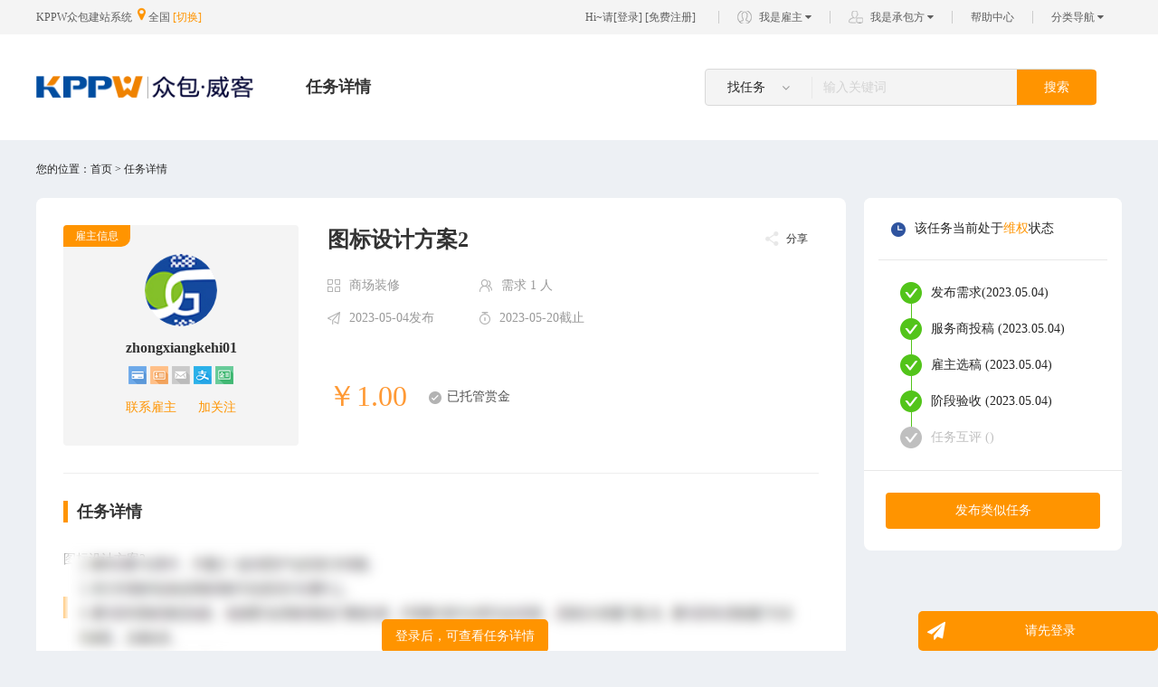

--- FILE ---
content_type: text/html; charset=UTF-8
request_url: https://demo.kppw.cn/task/13291
body_size: 19760
content:
<!DOCTYPE html>
<html>
<head>
    <meta charset="utf-8">
    <meta http-equiv="x-ua-compatible" content="ie=edge">
    <title>图标设计方案2|KPPW众包建站系统</title>
    <meta name="keywords" content="图标设计方案2，任务详情,KPPW众包建站系统">
    <meta name="description" content="KPPW众包建站系统，任务详情图标设计方案2任务详情。">
    <meta name="csrf-token" content="WOClNw0hx2MrEvCjFFXQUPSAXLdSBRGSAodHTgdB">
    <meta http-equiv="X-UA-Compatible" content="IE=edge">
            <meta name="viewport" content="width=device-width, initial-scale=1,user-scalable=0">
        <meta property="qc:admins" content="232452016063535256654" />
    <meta property="wb:webmaster" content="19a842dd7cc33de3" />
            <link rel="shortcut icon" href="https://demo.kppw.cn/attachment/sys/ceff24f74737e522cc1a810b25e7f62a.ico" />
    <!-- Place favicon.ico in the root directory -->
    <link rel="stylesheet" href="/themes/default/assets/plugins/bootstrap/css/bootstrap.min.css">
    <link media="all" type="text/css" rel="stylesheet" href="/themes/default/assets/css/ace/jquery.gritter.css">
<link media="all" type="text/css" rel="stylesheet" href="/themes/default/assets/plugins/jquery/validform/css/style.css">

    <link rel="stylesheet" href="/themes/default/assets/plugins/ace/css/dropzone.css">
    <link rel="stylesheet" href="/themes/default/assets/plugins/ace/css/chosen.css" />
    <link rel="stylesheet" href="/themes/default/assets/plugins/ace/css/datepicker.css"/>
    <link rel="stylesheet" href="/themes/default/assets/plugins/ace/css/ace.min.css">
    <link rel="stylesheet" href="/themes/default/assets/css/font-awesome.min.css">
    <link rel="stylesheet" href="/themes/default/assets/css/main.css">
    <link rel="stylesheet" href="/themes/default/assets/css/header.css">
    <link rel="stylesheet" href="/themes/default/assets/css/footer.css">
        <link media="all" type="text/css" rel="stylesheet" href="/themes/default/assets/css/taskbar/issuetask.css">
<link media="all" type="text/css" rel="stylesheet" href="/themes/default/assets/css/taskbar/taskcommon.css">

    <link rel="stylesheet" href="/themes/default/assets/css/shop/shop.css"/>
    <link rel="stylesheet" href="/themes/default/assets/css/orange/style.css">
    <link rel="stylesheet" href="/themes/default/assets/css/orange/style2.css">
    <link rel="stylesheet" href="/themes/default/assets/css/kppw3.8style.css" />
    <link rel="stylesheet" href="/themes/default/assets/css/style3.8.css" />
    <link rel="stylesheet" href="/themes/default/assets/css/blue.css" />
    <!-- 媒体查询样式 -->
<link rel="stylesheet" href="/themes/default/assets/css/mediaStyle.css" />
    <!--编辑器-->
    <script src="/themes/default/assets/plugins/ace/js/ace-extra.min.js"></script>
<body>

<header>
    <link rel="stylesheet" href="/themes/default/assets/css/2024/css/newheadercommon.css" />

<div class="g-headertop ">
    <div class="container clearfix col-left">
        <div class="row">
                            <div class="col-xs-12 head-top-content-body">
                    <div class="pull-left head-top">
                        <span class="head-top-title">
                                                    KPPW众包建站系统
                                                </span>
                        <span class="address-wrap">&nbsp;<i class="fa fa-map-marker text-size16 cor-blue2f"></i>
                             全国 
                            <a class="cor-blue2f" data-toggle="modal" href="#address">[切换]</a></span>
                    </div>
                    <div class="pull-right">
                        <div class="pull-left">Hi~</a>请[<a href="https://demo.kppw.cn/login">登录</a>] [<a href="https://demo.kppw.cn/register">免费注册</a>]</div>
                        <ul class="pull-left g-taskbarlist hidden-sm hidden-xs">
                            <li class="pull-left g-taskbarli"><a class="g-taskbar1 g-taskbarbor" href="/user/myTasksList">我是雇主 <i
                                            class="fa fa-caret-down"></i></a>
                                <div class="g-taskbardown1">
                                    <div><a class="cor-blue2f" href="/task/create">发布任务</a></div>
                                    <div><a class="cor-blue2f" href="/user/myTasksList">我发布的任务<span class="red"></span></a></div>
                                </div>
                            </li>
                            <li class="pull-left g-taskbarli"><a class="g-taskbar2 g-taskbarbor" href="/user/acceptTasksList">我是承包方 <i class="fa fa-caret-down"></i></a>
                                <div class="g-taskbardown1">
                                    <div><a class="cor-blue2f" href="/user/switchUrl">我的店铺</a></div>
                                    <div><a class="cor-blue2f" href="/user/myTask">我的任务<span class="red"></span></a></div>
                                </div>
                            </li>
                            <li class="pull-left"><a class="g-taskbarbor" href="/article/aboutUs/31">帮助中心</a></li>
                            <li class="pull-left g-taskbarli"><a class="g-nomdright g-taskbarbor" href="javascript:;">分类导航 <i
                                            class="fa fa-caret-down"></i></a>
                                <div class="g-taskbardown1">
                                                                                                                                                                        <div><a class="cor-blue2f" href="/task?category=442">宣传/设计</a></div>
                                                                                                                                                                                <div><a class="cor-blue2f" href="/task?category=441">家装/建筑</a></div>
                                                                                                                                                                                <div><a class="cor-blue2f" href="/task?category=440">后端开发</a></div>
                                                                                                                                                                                <div><a class="cor-blue2f" href="/task?category=443">网络营销</a></div>
                                                                                                                                                                                <div><a class="cor-blue2f" href="/task?category=444">其他分类</a></div>
                                                                                                                                                        </div>
                            </li>
                        </ul>
                    </div>
                </div>
                    </div>
    </div>
</div>
<div class="modal fade modaladdress" id="address" tabindex="-1" role="dialog"
     aria-labelledby="myModalLabel">
    <div class="modal-dialog modal-dialogadd" role="document">
        <div class="modal-content modal-addresswrap">
            <button class="close" aria-label="Close" data-dismiss="modal" type="button">
                <img src="/themes/default/assets/images/addressclose.png">
            </button>
            <div class="modal-address">
                <div class="modal-addresshd clearfix">
                    <h4 class="pull-left">城市</h4>
                    <span class="pull-right address-wrap">
                        <i class="fa fa-map-marker text-size16 cor-blue2f"></i>
                         全国                     </span>
                </div>
                <ul class="modal-addressmain row">
                                                                        <li class="col-sm-4 col-xs-4"><a href="/substation/84">太原站</a>
                                                    <li class="col-sm-4 col-xs-4"><a href="/substation/223">济南站</a>
                                                    <li class="col-sm-4 col-xs-4"><a href="/substation/1">北京站</a>
                                                    <li class="col-sm-4 col-xs-4"><a href="/substation/162">南京站</a>
                                                    <li class="col-sm-4 col-xs-4"><a href="/substation/258">武汉站</a>
                                                    <li class="col-sm-4 col-xs-4"><a href="/substation/291">深圳站</a>
                                                    <li class="col-sm-4 col-xs-4"><a href="/substation/204">厦门站</a>
                                                    <li class="col-sm-4 col-xs-4"><a href="/substation/203">福州站</a>
                                                    <li class="col-sm-4 col-xs-4"><a href="/substation/22">重庆站</a>
                                                    <li class="col-sm-4 col-xs-4"><a href="/substation/33">香港站</a>
                                                    <li class="col-sm-4 col-xs-4"><a href="/substation/9">上海站</a>
                                                            </ul>
                <div class="space-4"></div>
                <p>更多城市正在开通，请耐心等待~</p>
            </div>
        </div>
    </div>
</div>
<div class="g-taskhead">
    <div class="container col-left">
        <div class="row">
            <div class="col-xs-12">
                <div class="col-lg-3 col-md-3 col-sm-6 hidden-xs">
                    <div class="row" style="position: relative">

                        <a href="/">
                                                            <img src="https://demo.kppw.cn/attachment/sys/54605fa9a0727b6206a272ae9a763caf.png" onerror="this.src='/themes/default/assets/images/sign-logo.png'" style="margin-top:0" class="img-responsive wrap-side-img">
                                                    </a>
                    </div>
                </div>
                <div class="col-xs-12 hidden-sm visible-xs-block">
                    <div class="text-center">
                        <a href="/">
                                                            <img src="https://demo.kppw.cn/attachment/sys/54605fa9a0727b6206a272ae9a763caf.png" onerror="this.src='/themes/default/assets/images/sign-logo.png'" style="max-width: 100%;">
                                                    </a>
                    </div>
                </div>
                <div class="col-lg-5 col-md-5 col-xs-12 hidden-sm brand_title_m1">
                    <!-- <div class="row"> -->
                        <div class="pull-left title_brand_m1">
                            <span>任务详情</span>
                        </div>
                                            <!-- </div> -->
                </div>
                <div class="col-lg-5 col-md-4 col-sm-4 hidden-xs">
                    <div class="g-tasksearch row demo task-head-search-box">
                        <form action="/task" method="get" class="switchSearch" />
                        <div class="btn-group search-aBtn" role="group">
                            <a href="javascript:;" type="button" class="search-btn-toggle btn btn-default dropdown-toggle" data-toggle="dropdown" aria-haspopup="true" aria-expanded="false">
                               找任务<span class="fa fa-angle-down"></span>
                            </a>

                            <ul class="dropdown-menu search-btn-select">
                                <li><a href="javascript:void(0)" url="/task" onclick="switchSearch(this)">找任务</a></li>
                                <li><a href="javascript:void(0)" url="/bre/service" onclick="switchSearch(this)">找服务商</a></li>
                            </ul>
                        </div>
                        <!-- <i class="fa fa-search"></i> -->
                        <input type="text" name="keywords" class="input-boxshaw" placeholder="输入关键词" value=""/>
                        <button>搜索</button>
                        </form>
                    </div>
                </div>
            </div>
        </div>
    </div>
</div>











</header>
<nav>

</nav>
<section>

    <div class="clearfix container "><!--container_box_m1-->
        <div class="row">
            <!-- <div class="g-taskposition col-xs-12 col-left">
                            </div> -->
                        <!-- 媒体查询样式 -->
<link rel="stylesheet" href="/themes/default/assets/css/mediaStyle.css" />
<link rel="stylesheet" href="/themes/default/assets/css/2024/css/shop.css" />
<link rel="stylesheet" href="/themes/default/assets/css/2024/css/task.css" />
<style>
	.evaluatext img{
		max-width: 100%;
	}
	.js_moreDetail>div img{
		max-width: 100%;
	}
</style>
<div class="g-taskposition col-xs-12 col-left">
        您的位置：首页 > 任务详情
</div>

<div class="col-xs-12 filtercontentdiv">
    <div class="row" style="padding-bottom: 25px">
        <div class="col-lg-9 list-l col-md-12 col-left">
                        <div class="kppw3_8-task-detail-box">
				<div class="kppw3_8-task-detail-info">
				    <div class="active in task-detail-title">
						<div class="task-detail-employer">
							<span class="bg-blue">雇主信息</span>
							<img src="https://demo.kppw.cn/attachment/user/2023/03/03/727c95b2a0f55fdce0dabd3d5bbaba6e.jpg " onerror="this.src='/themes/default/assets/images/defaultpic/default_avatar.png'">
							<h4>zhongxiangkehi01</h4>
							<p>
																	<span class="s-servicericon bank-attestation"></span>
																									<span class="s-servicericon cd-card-attestation"></span>
																									<span class="s-servicericon email-attestation-no"></span>
																									<span class="s-servicericon alipay-attestation"></span>
																									<span class="s-servicericon company-attestation"></span>
															</p>
							<div>
																	<a href="/task/collect/1?task_id=13291" >联系雇主</a>
									<a href="/task/collect/1?task_id=13291">加关注</a>
															</div>
						</div>
						<div class="task-detail-content">
							<h2>图标设计方案2</h2>
							<p>
								<span><img src="/themes/default/assets/img/3.8fl.png">商场装修 </span>
								<span><img src="/themes/default/assets/img/3.8renshu.png">需求 1 人</span>
							</p>
							<p>
								<span><img src="/themes/default/assets/img/3.8fabu.png">2023-05-04发布</span>
								<span><img src="/themes/default/assets/img/3.8jiezhiriqi.png">2023-05-20截止</span>
															</p>
							<div class="task-detail-content-bounty">
																											<p>
											<span class="cor-orange text-size32">
												￥1.00
											</span>
										</p>
										<span class="text-size14 cor-gray51"><img src="/themes/default/assets/img/3.8chenggong.png">已托管赏金</span>
																								</div>
							<div class="bdsharebuttonbox hidden-sm hidden-xs" data-tag="share_1">
							<div class="shop-fenxiang" data-toggle="modal" data-target="#myModal" style="top:0;right:0;white-space: nowrap;">
								<img src="/themes/default/assets/images/shop/fenxiang.png" alt="">
								分享
							</div>

							<div class="shop3_8-box">
								<div class="modal fade"  id="myModal" tabindex="-1" role="dialog" aria-labelledby="myModalLabel" aria-hidden="true">
									<div class="loadingModal">
										<div class="modal-dialog">
											<div class="modal-content">
												<div class="modal-body">
													<img class="modal-close" type="button" data-dismiss="modal" aria-hidden="true" src="/themes/default/assets/images/shop/modal-close.png" alt="">
													<div class="modal-title">分享</div>
													<div class="modal-list">
														<div>
															<img src="/themes/default/assets/images/shop/weibo.png" alt="">
															<div>分享到微博</div>
															<div type="button" onClick="dofristshare('sina','图标设计方案2')" data-dismiss="modal" aria-hidden="true">点击分享</div>
														</div>
														<div>
															<img src="/themes/default/assets/images/shop/kongjian.png" alt="">
															<div>分享到QQ空间</div>
															<div type="button" onClick="dofristshare('qzone','图标设计方案2')" data-dismiss="modal" aria-hidden="true">点击分享</div>
														</div>
														<div>
															<img src="/themes/default/assets/images/shop/douban.png" alt="">
															<div>分享到豆瓣</div>
															<div type="button" onClick="dofristshare('douban','图标设计方案2')" data-dismiss="modal" aria-hidden="true">点击分享</div>
														</div>
													</div>
												</div>
											</div><!-- /.modal-content -->
										</div>
									</div>
								</div>
							</div>
								<!-- <p>分享</p>
								<div class="share_top_style">
									<a href="javascript:void(0);" class="" onClick="dofristshare('sina','图标设计方案2')">
										<img src="/themes/default/assets/images/sina.png" alt="新浪微博">
									</a>
									<a href="javascript:void(0);" class="" onClick="dofristshare('qzone','图标设计方案2')">
										<img src="/themes/default/assets/images/qq.png" alt="QQ空间">
									</a>

									<a href="javascript:void(0);" class="" onClick="dofristshare('douban','图标设计方案2')">
										<img src="/themes/default/assets/images/db.png" alt="豆瓣">
									</a>

									<a href="javascript:void(0);" class="wxShareTask" >
										<img src="/themes/default/assets/images/weixin.png" alt="微信">
										<div class="pic_ewm">
											<?xml version="1.0" encoding="UTF-8"?>
<svg xmlns="http://www.w3.org/2000/svg" xmlns:xlink="http://www.w3.org/1999/xlink" version="1.1" width="280px" height="280px" viewBox="0 0 280 280"><defs><rect id="r0" width="8" height="8" fill="#000000"/></defs><rect x="0" y="0" width="280" height="280" fill="#fefefe"/><use x="40" y="40" xlink:href="#r0"/><use x="48" y="40" xlink:href="#r0"/><use x="56" y="40" xlink:href="#r0"/><use x="64" y="40" xlink:href="#r0"/><use x="72" y="40" xlink:href="#r0"/><use x="80" y="40" xlink:href="#r0"/><use x="88" y="40" xlink:href="#r0"/><use x="104" y="40" xlink:href="#r0"/><use x="136" y="40" xlink:href="#r0"/><use x="152" y="40" xlink:href="#r0"/><use x="168" y="40" xlink:href="#r0"/><use x="184" y="40" xlink:href="#r0"/><use x="192" y="40" xlink:href="#r0"/><use x="200" y="40" xlink:href="#r0"/><use x="208" y="40" xlink:href="#r0"/><use x="216" y="40" xlink:href="#r0"/><use x="224" y="40" xlink:href="#r0"/><use x="232" y="40" xlink:href="#r0"/><use x="40" y="48" xlink:href="#r0"/><use x="88" y="48" xlink:href="#r0"/><use x="104" y="48" xlink:href="#r0"/><use x="144" y="48" xlink:href="#r0"/><use x="152" y="48" xlink:href="#r0"/><use x="168" y="48" xlink:href="#r0"/><use x="184" y="48" xlink:href="#r0"/><use x="232" y="48" xlink:href="#r0"/><use x="40" y="56" xlink:href="#r0"/><use x="56" y="56" xlink:href="#r0"/><use x="64" y="56" xlink:href="#r0"/><use x="72" y="56" xlink:href="#r0"/><use x="88" y="56" xlink:href="#r0"/><use x="112" y="56" xlink:href="#r0"/><use x="136" y="56" xlink:href="#r0"/><use x="144" y="56" xlink:href="#r0"/><use x="152" y="56" xlink:href="#r0"/><use x="184" y="56" xlink:href="#r0"/><use x="200" y="56" xlink:href="#r0"/><use x="208" y="56" xlink:href="#r0"/><use x="216" y="56" xlink:href="#r0"/><use x="232" y="56" xlink:href="#r0"/><use x="40" y="64" xlink:href="#r0"/><use x="56" y="64" xlink:href="#r0"/><use x="64" y="64" xlink:href="#r0"/><use x="72" y="64" xlink:href="#r0"/><use x="88" y="64" xlink:href="#r0"/><use x="112" y="64" xlink:href="#r0"/><use x="136" y="64" xlink:href="#r0"/><use x="144" y="64" xlink:href="#r0"/><use x="152" y="64" xlink:href="#r0"/><use x="168" y="64" xlink:href="#r0"/><use x="184" y="64" xlink:href="#r0"/><use x="200" y="64" xlink:href="#r0"/><use x="208" y="64" xlink:href="#r0"/><use x="216" y="64" xlink:href="#r0"/><use x="232" y="64" xlink:href="#r0"/><use x="40" y="72" xlink:href="#r0"/><use x="56" y="72" xlink:href="#r0"/><use x="64" y="72" xlink:href="#r0"/><use x="72" y="72" xlink:href="#r0"/><use x="88" y="72" xlink:href="#r0"/><use x="104" y="72" xlink:href="#r0"/><use x="112" y="72" xlink:href="#r0"/><use x="136" y="72" xlink:href="#r0"/><use x="144" y="72" xlink:href="#r0"/><use x="152" y="72" xlink:href="#r0"/><use x="184" y="72" xlink:href="#r0"/><use x="200" y="72" xlink:href="#r0"/><use x="208" y="72" xlink:href="#r0"/><use x="216" y="72" xlink:href="#r0"/><use x="232" y="72" xlink:href="#r0"/><use x="40" y="80" xlink:href="#r0"/><use x="88" y="80" xlink:href="#r0"/><use x="104" y="80" xlink:href="#r0"/><use x="136" y="80" xlink:href="#r0"/><use x="144" y="80" xlink:href="#r0"/><use x="184" y="80" xlink:href="#r0"/><use x="232" y="80" xlink:href="#r0"/><use x="40" y="88" xlink:href="#r0"/><use x="48" y="88" xlink:href="#r0"/><use x="56" y="88" xlink:href="#r0"/><use x="64" y="88" xlink:href="#r0"/><use x="72" y="88" xlink:href="#r0"/><use x="80" y="88" xlink:href="#r0"/><use x="88" y="88" xlink:href="#r0"/><use x="104" y="88" xlink:href="#r0"/><use x="120" y="88" xlink:href="#r0"/><use x="136" y="88" xlink:href="#r0"/><use x="152" y="88" xlink:href="#r0"/><use x="168" y="88" xlink:href="#r0"/><use x="184" y="88" xlink:href="#r0"/><use x="192" y="88" xlink:href="#r0"/><use x="200" y="88" xlink:href="#r0"/><use x="208" y="88" xlink:href="#r0"/><use x="216" y="88" xlink:href="#r0"/><use x="224" y="88" xlink:href="#r0"/><use x="232" y="88" xlink:href="#r0"/><use x="104" y="96" xlink:href="#r0"/><use x="120" y="96" xlink:href="#r0"/><use x="128" y="96" xlink:href="#r0"/><use x="152" y="96" xlink:href="#r0"/><use x="40" y="104" xlink:href="#r0"/><use x="48" y="104" xlink:href="#r0"/><use x="56" y="104" xlink:href="#r0"/><use x="80" y="104" xlink:href="#r0"/><use x="88" y="104" xlink:href="#r0"/><use x="104" y="104" xlink:href="#r0"/><use x="112" y="104" xlink:href="#r0"/><use x="120" y="104" xlink:href="#r0"/><use x="128" y="104" xlink:href="#r0"/><use x="160" y="104" xlink:href="#r0"/><use x="176" y="104" xlink:href="#r0"/><use x="184" y="104" xlink:href="#r0"/><use x="192" y="104" xlink:href="#r0"/><use x="200" y="104" xlink:href="#r0"/><use x="224" y="104" xlink:href="#r0"/><use x="232" y="104" xlink:href="#r0"/><use x="40" y="112" xlink:href="#r0"/><use x="48" y="112" xlink:href="#r0"/><use x="64" y="112" xlink:href="#r0"/><use x="80" y="112" xlink:href="#r0"/><use x="104" y="112" xlink:href="#r0"/><use x="112" y="112" xlink:href="#r0"/><use x="128" y="112" xlink:href="#r0"/><use x="144" y="112" xlink:href="#r0"/><use x="160" y="112" xlink:href="#r0"/><use x="168" y="112" xlink:href="#r0"/><use x="184" y="112" xlink:href="#r0"/><use x="192" y="112" xlink:href="#r0"/><use x="208" y="112" xlink:href="#r0"/><use x="224" y="112" xlink:href="#r0"/><use x="232" y="112" xlink:href="#r0"/><use x="40" y="120" xlink:href="#r0"/><use x="56" y="120" xlink:href="#r0"/><use x="72" y="120" xlink:href="#r0"/><use x="88" y="120" xlink:href="#r0"/><use x="104" y="120" xlink:href="#r0"/><use x="128" y="120" xlink:href="#r0"/><use x="160" y="120" xlink:href="#r0"/><use x="168" y="120" xlink:href="#r0"/><use x="184" y="120" xlink:href="#r0"/><use x="192" y="120" xlink:href="#r0"/><use x="200" y="120" xlink:href="#r0"/><use x="208" y="120" xlink:href="#r0"/><use x="216" y="120" xlink:href="#r0"/><use x="232" y="120" xlink:href="#r0"/><use x="40" y="128" xlink:href="#r0"/><use x="48" y="128" xlink:href="#r0"/><use x="56" y="128" xlink:href="#r0"/><use x="80" y="128" xlink:href="#r0"/><use x="96" y="128" xlink:href="#r0"/><use x="104" y="128" xlink:href="#r0"/><use x="112" y="128" xlink:href="#r0"/><use x="176" y="128" xlink:href="#r0"/><use x="192" y="128" xlink:href="#r0"/><use x="208" y="128" xlink:href="#r0"/><use x="48" y="136" xlink:href="#r0"/><use x="88" y="136" xlink:href="#r0"/><use x="96" y="136" xlink:href="#r0"/><use x="112" y="136" xlink:href="#r0"/><use x="128" y="136" xlink:href="#r0"/><use x="152" y="136" xlink:href="#r0"/><use x="160" y="136" xlink:href="#r0"/><use x="184" y="136" xlink:href="#r0"/><use x="192" y="136" xlink:href="#r0"/><use x="232" y="136" xlink:href="#r0"/><use x="48" y="144" xlink:href="#r0"/><use x="56" y="144" xlink:href="#r0"/><use x="72" y="144" xlink:href="#r0"/><use x="80" y="144" xlink:href="#r0"/><use x="128" y="144" xlink:href="#r0"/><use x="144" y="144" xlink:href="#r0"/><use x="160" y="144" xlink:href="#r0"/><use x="168" y="144" xlink:href="#r0"/><use x="184" y="144" xlink:href="#r0"/><use x="192" y="144" xlink:href="#r0"/><use x="224" y="144" xlink:href="#r0"/><use x="232" y="144" xlink:href="#r0"/><use x="40" y="152" xlink:href="#r0"/><use x="48" y="152" xlink:href="#r0"/><use x="56" y="152" xlink:href="#r0"/><use x="64" y="152" xlink:href="#r0"/><use x="80" y="152" xlink:href="#r0"/><use x="88" y="152" xlink:href="#r0"/><use x="96" y="152" xlink:href="#r0"/><use x="112" y="152" xlink:href="#r0"/><use x="120" y="152" xlink:href="#r0"/><use x="128" y="152" xlink:href="#r0"/><use x="160" y="152" xlink:href="#r0"/><use x="208" y="152" xlink:href="#r0"/><use x="216" y="152" xlink:href="#r0"/><use x="232" y="152" xlink:href="#r0"/><use x="80" y="160" xlink:href="#r0"/><use x="96" y="160" xlink:href="#r0"/><use x="112" y="160" xlink:href="#r0"/><use x="120" y="160" xlink:href="#r0"/><use x="128" y="160" xlink:href="#r0"/><use x="136" y="160" xlink:href="#r0"/><use x="152" y="160" xlink:href="#r0"/><use x="160" y="160" xlink:href="#r0"/><use x="176" y="160" xlink:href="#r0"/><use x="192" y="160" xlink:href="#r0"/><use x="200" y="160" xlink:href="#r0"/><use x="208" y="160" xlink:href="#r0"/><use x="40" y="168" xlink:href="#r0"/><use x="48" y="168" xlink:href="#r0"/><use x="56" y="168" xlink:href="#r0"/><use x="64" y="168" xlink:href="#r0"/><use x="72" y="168" xlink:href="#r0"/><use x="88" y="168" xlink:href="#r0"/><use x="104" y="168" xlink:href="#r0"/><use x="120" y="168" xlink:href="#r0"/><use x="136" y="168" xlink:href="#r0"/><use x="168" y="168" xlink:href="#r0"/><use x="176" y="168" xlink:href="#r0"/><use x="184" y="168" xlink:href="#r0"/><use x="192" y="168" xlink:href="#r0"/><use x="200" y="168" xlink:href="#r0"/><use x="224" y="168" xlink:href="#r0"/><use x="104" y="176" xlink:href="#r0"/><use x="128" y="176" xlink:href="#r0"/><use x="152" y="176" xlink:href="#r0"/><use x="168" y="176" xlink:href="#r0"/><use x="200" y="176" xlink:href="#r0"/><use x="232" y="176" xlink:href="#r0"/><use x="40" y="184" xlink:href="#r0"/><use x="48" y="184" xlink:href="#r0"/><use x="56" y="184" xlink:href="#r0"/><use x="64" y="184" xlink:href="#r0"/><use x="72" y="184" xlink:href="#r0"/><use x="80" y="184" xlink:href="#r0"/><use x="88" y="184" xlink:href="#r0"/><use x="112" y="184" xlink:href="#r0"/><use x="128" y="184" xlink:href="#r0"/><use x="144" y="184" xlink:href="#r0"/><use x="168" y="184" xlink:href="#r0"/><use x="184" y="184" xlink:href="#r0"/><use x="200" y="184" xlink:href="#r0"/><use x="232" y="184" xlink:href="#r0"/><use x="40" y="192" xlink:href="#r0"/><use x="88" y="192" xlink:href="#r0"/><use x="104" y="192" xlink:href="#r0"/><use x="120" y="192" xlink:href="#r0"/><use x="128" y="192" xlink:href="#r0"/><use x="160" y="192" xlink:href="#r0"/><use x="168" y="192" xlink:href="#r0"/><use x="200" y="192" xlink:href="#r0"/><use x="224" y="192" xlink:href="#r0"/><use x="232" y="192" xlink:href="#r0"/><use x="40" y="200" xlink:href="#r0"/><use x="56" y="200" xlink:href="#r0"/><use x="64" y="200" xlink:href="#r0"/><use x="72" y="200" xlink:href="#r0"/><use x="88" y="200" xlink:href="#r0"/><use x="112" y="200" xlink:href="#r0"/><use x="120" y="200" xlink:href="#r0"/><use x="136" y="200" xlink:href="#r0"/><use x="160" y="200" xlink:href="#r0"/><use x="168" y="200" xlink:href="#r0"/><use x="176" y="200" xlink:href="#r0"/><use x="184" y="200" xlink:href="#r0"/><use x="192" y="200" xlink:href="#r0"/><use x="200" y="200" xlink:href="#r0"/><use x="40" y="208" xlink:href="#r0"/><use x="56" y="208" xlink:href="#r0"/><use x="64" y="208" xlink:href="#r0"/><use x="72" y="208" xlink:href="#r0"/><use x="88" y="208" xlink:href="#r0"/><use x="128" y="208" xlink:href="#r0"/><use x="136" y="208" xlink:href="#r0"/><use x="168" y="208" xlink:href="#r0"/><use x="176" y="208" xlink:href="#r0"/><use x="200" y="208" xlink:href="#r0"/><use x="216" y="208" xlink:href="#r0"/><use x="224" y="208" xlink:href="#r0"/><use x="40" y="216" xlink:href="#r0"/><use x="56" y="216" xlink:href="#r0"/><use x="64" y="216" xlink:href="#r0"/><use x="72" y="216" xlink:href="#r0"/><use x="88" y="216" xlink:href="#r0"/><use x="104" y="216" xlink:href="#r0"/><use x="120" y="216" xlink:href="#r0"/><use x="128" y="216" xlink:href="#r0"/><use x="144" y="216" xlink:href="#r0"/><use x="152" y="216" xlink:href="#r0"/><use x="176" y="216" xlink:href="#r0"/><use x="192" y="216" xlink:href="#r0"/><use x="200" y="216" xlink:href="#r0"/><use x="208" y="216" xlink:href="#r0"/><use x="224" y="216" xlink:href="#r0"/><use x="232" y="216" xlink:href="#r0"/><use x="40" y="224" xlink:href="#r0"/><use x="88" y="224" xlink:href="#r0"/><use x="104" y="224" xlink:href="#r0"/><use x="128" y="224" xlink:href="#r0"/><use x="152" y="224" xlink:href="#r0"/><use x="168" y="224" xlink:href="#r0"/><use x="176" y="224" xlink:href="#r0"/><use x="184" y="224" xlink:href="#r0"/><use x="192" y="224" xlink:href="#r0"/><use x="200" y="224" xlink:href="#r0"/><use x="40" y="232" xlink:href="#r0"/><use x="48" y="232" xlink:href="#r0"/><use x="56" y="232" xlink:href="#r0"/><use x="64" y="232" xlink:href="#r0"/><use x="72" y="232" xlink:href="#r0"/><use x="80" y="232" xlink:href="#r0"/><use x="88" y="232" xlink:href="#r0"/><use x="104" y="232" xlink:href="#r0"/><use x="120" y="232" xlink:href="#r0"/><use x="128" y="232" xlink:href="#r0"/><use x="160" y="232" xlink:href="#r0"/><use x="168" y="232" xlink:href="#r0"/><use x="208" y="232" xlink:href="#r0"/><use x="232" y="232" xlink:href="#r0"/></svg>

											<span class="center">微信扫一扫，分享</span>
										</div>
									</a>

								</div> -->
								<div class="shop-share"></div>
							</div>
						</div>

				    </div>

					<div id="home" class="tab-pane fade active in">
					    <!--任务描述-->
					    <div class="task-description">
					        <div class="description-main">
					            <p class="description-title">任务详情</p>
					            <div class="js_moreDetail">
					                <div class="text">
					                    <p>图标设计方案2</p>
					                </div>
									<p class="description-title">相关附件(0)</p>
					                <ul class="ace-thumbnails kppw3_8-task-annex-list-box">
					                    					                    					                </ul>
					                <!-- 判断登录状态 来显示或者隐藏 -->
					                					                <div class="showBoxItem">
					                    <img src="/themes/default/assets/img/fanganchaoshitoumingbj.png" class="classTityImg">
					                    <a href="/task/collect/1?task_id=13291" class="gotoLogin">
					                        登录后，可查看任务详情
					                    </a>
					                </div>
					                					            </div>
					        </div>
					    </div>
					</div>
				</div>
				
				<div class="kppw3_8-task-tender-box" id="home2" style="padding-bottom:70px;">
				    <!--投标记录-->


					<p class="description-title">投稿记录(1)</p>
										    
					        <div class="bidrecords kppw3_8-tender-list">
					            <div class="evaluate">
					                <div class="task-bidMedia evaluateimg">
					                    <img src="https://demo.kppw.cn/attachment/task/2023/03/07/b016d71fb2641c5e82404eca8244d465.gif"  onerror="this.src='/themes/default/assets/images/defaultpic/default_avatar.png'" class="img-r">
									</div>
					                <div class="evaluatemain">
					                    <div class="evaluateinfo">
					                        <div class="">
					                            <div class="evaluateinfo-head">
					                                <p class=""><b>测试账号2</b>
					                                    					                                </p>
					                                					                                   					                                    <p class=" price">
					                                        <img src="/themes/default/assets/images/price_icon.png">
					                                        <span>报价金额:</span>
					                                        <span>￥1</span>
					                                    </p>
					                                       					                                					                            </div>
												<div class="evaluatetime">
													<p>好评率：<span class="text-orange">82%</span></p>
													<p>提交于2023-05-04 22:42:56</p>
												</div>
					                        </div>

					                        <div id="select-attachment-2237" class="select-attachment">
					                            <div class="pull-right">
					                                					                            </div>
					                            					                        </div>

					                    </div>
					                    <!-- 联系TA模态框 -->
					                    															                    <div class="evaluatext detail-noborder" ><p>图标设计方案2</p></div>
					                    <div class="">
					                        					                            <div class="selecte" id="selecte-2237" ></div>
					                        					                    </div>
					                    <div>
					                        <div class="user-profile clearfix">
					                            <ul class="ace-thumbnails" style="text-align: left">
					                                					                            </ul>
					                        </div>
					                    </div>
					                    <div class="text-right">
					                        					                        <a style="font-size: 14px;color: #176CAD;" work_id="2237" onclick="report($(this))" data-toggle="modal" data-target="#modal9">举报</a>
					                    </div>
																				<!-- 该稿件已设置隐私保护样式 -->
										<!-- <div class="manuscript-hide">
											<p><img src="/themes/default/assets/img/suoding.png"> 该稿件已设置隐私保护，仅雇主可见</p>
										</div> -->
					                    <div class="evaluatehide">
					                        <div class="space"></div>
					                        <div class="widget-box">
					                            <div class="widget-body">
					                                <div class="widget-main no-padding">
					                                    <form>
					                                        <input id="work-comment-pid-2237" type="hidden" name="pid" >
					                                        <div class="form-actions">
					                                            <div class="input-group">
					                                                <input placeholder="说点什么"  type="text" class="form-control hfchat-text" name="comment" id="work-comment-answer-2237" />
					                                            <span class="input-group-btn">
					                                                <span class="btn btn-sm btn-info no-radius allbtn" url="/task/ajaxComment" type="button" work_id = "2237" task_id="13291" token="WOClNw0hx2MrEvCjFFXQUPSAXLdSBRGSAodHTgdB" onclick='ajaxComment($(this))'>
					                                                    <i class="ace-icon fa fa-share"></i>
					                                                    提交
					                                                </span>
					                                            </span>
					                                            </div>
					                                        </div>
					                                    </form>
					                                    <div class="" id="work-comment-2237" ></div>
					                                </div>
					                            </div>
					                        </div>
					                    </div>
					                </div>
					            </div>
					        </div>

					    					
					<div class="pull-right">
					    <ul class="pagination ">
					        					        					        					    </ul>
					</div>
				</div>
			</div>
        </div>

        <div class="col-lg-3 task-l taskMedia visible-lg-block col-left kppw3_8-task-detail-right-box">
            <!--中标提示-->
			<div class="kppw4_0-task-stage-box">
				<div class="kppw3_8-task-stage-box">
					<div class="kppw3_8-task-stage-title">
						<!-- <span class="shows"><img src="/themes/default/assets/img/zhankai.png"></span> -->
						<div class="kppw3_8-task-stage-title-info">
							<img src="/themes/default/assets/img/shijian.png">
															该任务当前处于<span class="text-primary">维权</span>状态
													</div>

																								

																								</div>
											<div class="kppw3_8-task-stage-list-box">
							<div class="active">
								<img src="/themes/default/assets/images/2024/complete_green.png">
								<p>发布需求(2023.05.04)</p>
							</div>
							<div class="active">
								<img src="/themes/default/assets/images/2024/complete_green.png">
								<p>服务商投稿 										(2023.05.04)
									</p>
							</div>
							<div class="active">
								<img src="/themes/default/assets/images/2024/complete_green.png">
								<p>雇主选稿 																																														(2023.05.04)
																							
									</p>
							</div>

							<div class="active">
								<img src="/themes/default/assets/images/2024/complete_green.png">
								<p>阶段验收										(2023.05.04)									</p>
							</div>
							<div class="">
								<img src="/themes/default/assets/images/2024/complete_grey.png">
								<p>任务互评										()
									</p>
							</div>
						</div>
									</div>
				<div class="task-btn-box">
				    
				    				    <a href="/task/release/13291?type=1" class="button100lan">
				        发布类似任务
				    </a>
				</div>
			</div>

        </div>
    </div>
</div>

<!--维权举报 模态框（Modal） -->
<form action="/task/report" method="post" enctype="multipart/form-data" id="report-form">
    <input type="hidden" name="_token" value="WOClNw0hx2MrEvCjFFXQUPSAXLdSBRGSAodHTgdB">
    <input type="hidden" name="task_id" value="13291">
    <input type="hidden" name="work_id" value="" id="report-work-id">
<div class="modal fade" id="modal9" tabindex="-1" role="dialog" aria-labelledby="myModalLabel" aria-hidden="true">
    <div class="modal-dialog">
        <div class="modal-content">
            <div class="modal-header widget-header-flat">
                <span class="modal-title cor-gray51 text-size14 text-blod">
                    举报：
                </span>
                <button type="button" class="bootbox-close-button close text-size14" data-dismiss="modal" aria-hidden="true">
                    &times;
                </button>
            </div>
            <div class="modal-body">
                <div class="space"></div>
                <div class="clearfix">
                        <div class="form-group clearfix">
                            <label class="col-sm-3 control-label row">举报类型：</label>
                            <div class="col-sm-8">
                                <div class="row">
                                    <select name="type">
                                        <option value="1">滥发广告</option>
                                        <option value="2">违规信息</option>
                                        <option value="3">虚假交换</option>
                                        <option value="4">涉嫌抄袭</option>
                                        <option value="5">重复交稿</option>
                                        <option value="6">其他</option>
                                    </select>
                                </div>
                            </div>
                        </div>
                        <div class="form-group clearfix">
                            <label class="col-sm-3 control-label row">举报内容：</label>
                            <div class="col-sm-8 ">
                                <div class="row ">
                                    <textarea type="text" name="desc" placeholder="请输入举报内容"  rows="3" class="col-xs-12 jbchat-text"></textarea>
                                </div>
                            </div>
                        </div>
                        <div class="form-group clearfix">
                            <label class="col-sm-3 control-label row">上传附件：</label>
                            <div class="col-sm-8">
                                <div class="row">
                                    <input multiple="true" name="file[]" type="file" id="id-input-file-3" />
                                </div>
                            </div>
                        </div>
                </div>
                <div class="clearfix text-center">
                    <button class="btn btn-primary btn-sm btn-big1 btn-blue bor-radius2"   type="submit">确定</button>&nbsp;&nbsp;&nbsp;&nbsp;&nbsp;
                    <button class="btn btn-default btn-sm btn-big1 btn-gray999 bor-radius2" data-dismiss="modal" aria-hidden="true">取消</button>
                </div>
                <div class="space"></div>
            </div><!-- /.modal-content -->
        </div><!-- /.modal -->
    </div>
</div>
</form>
<div id="task_cate" data-values="{&quot;442&quot;:{&quot;id&quot;:442,&quot;name&quot;:&quot;\u5ba3\u4f20\/\u8bbe\u8ba1&quot;,&quot;pid&quot;:0,&quot;type&quot;:0,&quot;path&quot;:&quot;-0-&quot;,&quot;pic&quot;:&quot;http:\/\/file.kppw.cn\/attachment\/sys\/8337963405ceac8d118681c33e1dc304.png&quot;,&quot;sort&quot;:0,&quot;choose_num&quot;:0,&quot;created_at&quot;:&quot;2020-03-19 12:56:19&quot;,&quot;updated_at&quot;:&quot;2025-12-25 15:27:39&quot;,&quot;index_sort&quot;:4,&quot;recommend_index&quot;:1,&quot;child_task_cate&quot;:[{&quot;id&quot;:478,&quot;name&quot;:&quot;\u6d77\u62a5\u8bbe\u8ba1&quot;,&quot;pid&quot;:442,&quot;type&quot;:0,&quot;path&quot;:&quot;-0-442-&quot;,&quot;pic&quot;:null,&quot;sort&quot;:0,&quot;choose_num&quot;:16,&quot;created_at&quot;:&quot;2020-03-19 13:09:52&quot;,&quot;updated_at&quot;:&quot;2025-12-15 20:33:59&quot;,&quot;index_sort&quot;:0,&quot;recommend_index&quot;:0},{&quot;id&quot;:479,&quot;name&quot;:&quot;\u6392\u7248\u8bbe\u8ba1&quot;,&quot;pid&quot;:442,&quot;type&quot;:0,&quot;path&quot;:&quot;-0-442-&quot;,&quot;pic&quot;:null,&quot;sort&quot;:1,&quot;choose_num&quot;:18,&quot;created_at&quot;:&quot;2020-03-19 13:09:53&quot;,&quot;updated_at&quot;:&quot;2025-07-14 10:59:14&quot;,&quot;index_sort&quot;:0,&quot;recommend_index&quot;:0},{&quot;id&quot;:480,&quot;name&quot;:&quot;\u63d2\u753b\u8bbe\u8ba1&quot;,&quot;pid&quot;:442,&quot;type&quot;:0,&quot;path&quot;:&quot;-0-442-&quot;,&quot;pic&quot;:null,&quot;sort&quot;:2,&quot;choose_num&quot;:15,&quot;created_at&quot;:&quot;2020-03-19 13:09:53&quot;,&quot;updated_at&quot;:&quot;2025-05-20 00:52:01&quot;,&quot;index_sort&quot;:0,&quot;recommend_index&quot;:0},{&quot;id&quot;:481,&quot;name&quot;:&quot;\u4e66\u7c4d\u5c01\u9762\u8bbe\u8ba1&quot;,&quot;pid&quot;:442,&quot;type&quot;:0,&quot;path&quot;:&quot;-0-442-&quot;,&quot;pic&quot;:null,&quot;sort&quot;:3,&quot;choose_num&quot;:12,&quot;created_at&quot;:&quot;2020-03-19 13:09:53&quot;,&quot;updated_at&quot;:&quot;2024-05-22 12:38:40&quot;,&quot;index_sort&quot;:0,&quot;recommend_index&quot;:0},{&quot;id&quot;:483,&quot;name&quot;:&quot;\u53f0\u5386\u8bbe\u8ba1&quot;,&quot;pid&quot;:442,&quot;type&quot;:0,&quot;path&quot;:&quot;-0-442-&quot;,&quot;pic&quot;:null,&quot;sort&quot;:5,&quot;choose_num&quot;:11,&quot;created_at&quot;:&quot;2020-03-19 13:09:53&quot;,&quot;updated_at&quot;:&quot;2024-04-11 12:10:07&quot;,&quot;index_sort&quot;:0,&quot;recommend_index&quot;:0},{&quot;id&quot;:484,&quot;name&quot;:&quot;\u6a2a\u5e45\u8bbe\u8ba1&quot;,&quot;pid&quot;:442,&quot;type&quot;:0,&quot;path&quot;:&quot;-0-442-&quot;,&quot;pic&quot;:null,&quot;sort&quot;:6,&quot;choose_num&quot;:11,&quot;created_at&quot;:&quot;2020-03-19 13:09:53&quot;,&quot;updated_at&quot;:&quot;2024-03-25 18:03:04&quot;,&quot;index_sort&quot;:0,&quot;recommend_index&quot;:0},{&quot;id&quot;:485,&quot;name&quot;:&quot;\u5ba3\u4f20\u518c\u9875&quot;,&quot;pid&quot;:442,&quot;type&quot;:0,&quot;path&quot;:&quot;-0-442-&quot;,&quot;pic&quot;:null,&quot;sort&quot;:7,&quot;choose_num&quot;:11,&quot;created_at&quot;:&quot;2020-03-19 13:09:53&quot;,&quot;updated_at&quot;:&quot;2023-12-06 16:26:43&quot;,&quot;index_sort&quot;:0,&quot;recommend_index&quot;:0},{&quot;id&quot;:486,&quot;name&quot;:&quot;\u7535\u8def\u8bbe\u8ba1&quot;,&quot;pid&quot;:442,&quot;type&quot;:0,&quot;path&quot;:&quot;-0-442-&quot;,&quot;pic&quot;:null,&quot;sort&quot;:8,&quot;choose_num&quot;:11,&quot;created_at&quot;:&quot;2020-03-19 13:09:53&quot;,&quot;updated_at&quot;:&quot;2023-12-11 21:30:42&quot;,&quot;index_sort&quot;:0,&quot;recommend_index&quot;:0},{&quot;id&quot;:488,&quot;name&quot;:&quot;\u5305\u88c5\u8bbe\u8ba1&quot;,&quot;pid&quot;:442,&quot;type&quot;:0,&quot;path&quot;:&quot;-0-442-&quot;,&quot;pic&quot;:null,&quot;sort&quot;:10,&quot;choose_num&quot;:12,&quot;created_at&quot;:&quot;2020-03-19 13:09:53&quot;,&quot;updated_at&quot;:&quot;2023-09-12 02:27:44&quot;,&quot;index_sort&quot;:0,&quot;recommend_index&quot;:0},{&quot;id&quot;:490,&quot;name&quot;:&quot;\u670d\u9970\u8bbe\u8ba1&quot;,&quot;pid&quot;:442,&quot;type&quot;:0,&quot;path&quot;:&quot;-0-442-&quot;,&quot;pic&quot;:null,&quot;sort&quot;:12,&quot;choose_num&quot;:11,&quot;created_at&quot;:&quot;2020-03-19 13:09:53&quot;,&quot;updated_at&quot;:&quot;2024-03-09 10:10:37&quot;,&quot;index_sort&quot;:0,&quot;recommend_index&quot;:0},{&quot;id&quot;:491,&quot;name&quot;:&quot;\u6309\u94ae\u56fe\u6807\u8bbe\u8ba1&quot;,&quot;pid&quot;:442,&quot;type&quot;:0,&quot;path&quot;:&quot;-0-442-&quot;,&quot;pic&quot;:null,&quot;sort&quot;:13,&quot;choose_num&quot;:11,&quot;created_at&quot;:&quot;2020-03-19 13:09:53&quot;,&quot;updated_at&quot;:&quot;2024-04-24 16:10:38&quot;,&quot;index_sort&quot;:0,&quot;recommend_index&quot;:0},{&quot;id&quot;:492,&quot;name&quot;:&quot;\u5b57\u4f53\u8bbe\u8ba1&quot;,&quot;pid&quot;:442,&quot;type&quot;:0,&quot;path&quot;:&quot;-0-442-&quot;,&quot;pic&quot;:null,&quot;sort&quot;:14,&quot;choose_num&quot;:11,&quot;created_at&quot;:&quot;2020-03-19 13:09:53&quot;,&quot;updated_at&quot;:&quot;2024-03-26 08:44:26&quot;,&quot;index_sort&quot;:0,&quot;recommend_index&quot;:0},{&quot;id&quot;:493,&quot;name&quot;:&quot;\u56fe\u6807\u8bbe\u8ba1&quot;,&quot;pid&quot;:442,&quot;type&quot;:0,&quot;path&quot;:&quot;-0-442-&quot;,&quot;pic&quot;:null,&quot;sort&quot;:15,&quot;choose_num&quot;:11,&quot;created_at&quot;:&quot;2020-03-19 13:09:53&quot;,&quot;updated_at&quot;:&quot;2024-03-29 14:20:53&quot;,&quot;index_sort&quot;:0,&quot;recommend_index&quot;:0},{&quot;id&quot;:494,&quot;name&quot;:&quot;VI\u8bbe\u8ba1&quot;,&quot;pid&quot;:442,&quot;type&quot;:0,&quot;path&quot;:&quot;-0-442-&quot;,&quot;pic&quot;:null,&quot;sort&quot;:16,&quot;choose_num&quot;:12,&quot;created_at&quot;:&quot;2020-03-19 13:09:53&quot;,&quot;updated_at&quot;:&quot;2024-07-08 14:58:10&quot;,&quot;index_sort&quot;:0,&quot;recommend_index&quot;:0}]},&quot;441&quot;:{&quot;id&quot;:441,&quot;name&quot;:&quot;\u5bb6\u88c5\/\u5efa\u7b51&quot;,&quot;pid&quot;:0,&quot;type&quot;:0,&quot;path&quot;:null,&quot;pic&quot;:null,&quot;sort&quot;:1,&quot;choose_num&quot;:0,&quot;created_at&quot;:null,&quot;updated_at&quot;:&quot;2025-10-29 16:19:50&quot;,&quot;index_sort&quot;:2,&quot;recommend_index&quot;:1,&quot;child_task_cate&quot;:[{&quot;id&quot;:477,&quot;name&quot;:&quot;\u5176\u4ed6\u88c5\u4fee&quot;,&quot;pid&quot;:441,&quot;type&quot;:0,&quot;path&quot;:&quot;-0-441-&quot;,&quot;pic&quot;:&quot;20&quot;,&quot;sort&quot;:6,&quot;choose_num&quot;:5,&quot;created_at&quot;:&quot;2020-03-19 13:06:29&quot;,&quot;updated_at&quot;:&quot;2025-12-15 20:33:53&quot;,&quot;index_sort&quot;:null,&quot;recommend_index&quot;:null},{&quot;id&quot;:475,&quot;name&quot;:&quot;\u56ed\u6797\u666f\u89c2&quot;,&quot;pid&quot;:441,&quot;type&quot;:0,&quot;path&quot;:&quot;-0-441-&quot;,&quot;pic&quot;:&quot;18&quot;,&quot;sort&quot;:6,&quot;choose_num&quot;:5,&quot;created_at&quot;:&quot;2020-03-19 13:06:29&quot;,&quot;updated_at&quot;:&quot;2025-12-15 20:33:53&quot;,&quot;index_sort&quot;:null,&quot;recommend_index&quot;:null},{&quot;id&quot;:474,&quot;name&quot;:&quot;\u5c55\u4f1a\u8bbe\u8ba1&quot;,&quot;pid&quot;:441,&quot;type&quot;:0,&quot;path&quot;:&quot;-0-441-&quot;,&quot;pic&quot;:&quot;17&quot;,&quot;sort&quot;:6,&quot;choose_num&quot;:5,&quot;created_at&quot;:&quot;2020-03-19 13:06:29&quot;,&quot;updated_at&quot;:&quot;2025-11-13 19:20:21&quot;,&quot;index_sort&quot;:null,&quot;recommend_index&quot;:null},{&quot;id&quot;:473,&quot;name&quot;:&quot;\u7cbe\u88c5\u623f\u8bbe\u8ba1&quot;,&quot;pid&quot;:441,&quot;type&quot;:0,&quot;path&quot;:&quot;-0-441-&quot;,&quot;pic&quot;:&quot;16&quot;,&quot;sort&quot;:6,&quot;choose_num&quot;:5,&quot;created_at&quot;:&quot;2020-03-19 13:06:29&quot;,&quot;updated_at&quot;:&quot;2025-12-15 20:33:54&quot;,&quot;index_sort&quot;:null,&quot;recommend_index&quot;:null},{&quot;id&quot;:470,&quot;name&quot;:&quot;\u5c0f\u533a\u89c4\u5212&quot;,&quot;pid&quot;:441,&quot;type&quot;:0,&quot;path&quot;:&quot;-0-441-&quot;,&quot;pic&quot;:&quot;13&quot;,&quot;sort&quot;:6,&quot;choose_num&quot;:5,&quot;created_at&quot;:&quot;2020-03-19 13:06:29&quot;,&quot;updated_at&quot;:&quot;2025-09-14 16:40:33&quot;,&quot;index_sort&quot;:null,&quot;recommend_index&quot;:null},{&quot;id&quot;:469,&quot;name&quot;:&quot;\u6548\u679c\u56fe\u5236\u4f5c&quot;,&quot;pid&quot;:441,&quot;type&quot;:0,&quot;path&quot;:&quot;-0-441-&quot;,&quot;pic&quot;:&quot;12&quot;,&quot;sort&quot;:6,&quot;choose_num&quot;:5,&quot;created_at&quot;:&quot;2020-03-19 13:06:29&quot;,&quot;updated_at&quot;:&quot;2025-12-15 20:33:54&quot;,&quot;index_sort&quot;:null,&quot;recommend_index&quot;:null},{&quot;id&quot;:463,&quot;name&quot;:&quot;\u4e8c\u624b\u623f\u88c5\u4fee&quot;,&quot;pid&quot;:441,&quot;type&quot;:0,&quot;path&quot;:&quot;-0-441-&quot;,&quot;pic&quot;:&quot;6&quot;,&quot;sort&quot;:6,&quot;choose_num&quot;:5,&quot;created_at&quot;:&quot;2020-03-19 13:06:29&quot;,&quot;updated_at&quot;:&quot;2025-11-13 19:20:22&quot;,&quot;index_sort&quot;:null,&quot;recommend_index&quot;:null},{&quot;id&quot;:461,&quot;name&quot;:&quot;\u529e\u516c\u88c5\u4fee\u8bbe\u8ba1&quot;,&quot;pid&quot;:441,&quot;type&quot;:0,&quot;path&quot;:&quot;-0-441-&quot;,&quot;pic&quot;:&quot;4&quot;,&quot;sort&quot;:6,&quot;choose_num&quot;:5,&quot;created_at&quot;:&quot;2020-03-19 13:06:29&quot;,&quot;updated_at&quot;:&quot;2025-11-13 19:20:22&quot;,&quot;index_sort&quot;:null,&quot;recommend_index&quot;:null},{&quot;id&quot;:465,&quot;name&quot;:&quot;\u5b9a\u5236\u8863\u67dc\u8bbe\u8ba1&quot;,&quot;pid&quot;:441,&quot;type&quot;:0,&quot;path&quot;:&quot;-0-441-&quot;,&quot;pic&quot;:&quot;8&quot;,&quot;sort&quot;:7,&quot;choose_num&quot;:5,&quot;created_at&quot;:&quot;2020-03-19 13:06:29&quot;,&quot;updated_at&quot;:&quot;2025-11-13 19:20:21&quot;,&quot;index_sort&quot;:null,&quot;recommend_index&quot;:null},{&quot;id&quot;:462,&quot;name&quot;:&quot;\u6837\u677f\u95f4\u8bbe\u8ba1&quot;,&quot;pid&quot;:441,&quot;type&quot;:0,&quot;path&quot;:&quot;-0-441-&quot;,&quot;pic&quot;:&quot;5&quot;,&quot;sort&quot;:7,&quot;choose_num&quot;:5,&quot;created_at&quot;:&quot;2020-03-19 13:06:29&quot;,&quot;updated_at&quot;:&quot;2025-12-15 20:33:55&quot;,&quot;index_sort&quot;:null,&quot;recommend_index&quot;:null},{&quot;id&quot;:460,&quot;name&quot;:&quot;\u5e97\u9762\u88c5\u4fee\u8bbe\u8ba1&quot;,&quot;pid&quot;:441,&quot;type&quot;:0,&quot;path&quot;:&quot;-0-441-&quot;,&quot;pic&quot;:&quot;3&quot;,&quot;sort&quot;:7,&quot;choose_num&quot;:5,&quot;created_at&quot;:&quot;2020-03-19 13:06:29&quot;,&quot;updated_at&quot;:&quot;2025-12-15 20:33:55&quot;,&quot;index_sort&quot;:null,&quot;recommend_index&quot;:null},{&quot;id&quot;:458,&quot;name&quot;:&quot;\u5546\u573a\u88c5\u4fee&quot;,&quot;pid&quot;:441,&quot;type&quot;:0,&quot;path&quot;:&quot;-0-441-&quot;,&quot;pic&quot;:&quot;1&quot;,&quot;sort&quot;:7,&quot;choose_num&quot;:5,&quot;created_at&quot;:&quot;2020-03-19 13:06:29&quot;,&quot;updated_at&quot;:&quot;2025-11-13 19:20:22&quot;,&quot;index_sort&quot;:null,&quot;recommend_index&quot;:null},{&quot;id&quot;:457,&quot;name&quot;:&quot;\u522b\u5885\u8bbe\u8ba1&quot;,&quot;pid&quot;:441,&quot;type&quot;:0,&quot;path&quot;:&quot;-0-441-&quot;,&quot;pic&quot;:&quot;0&quot;,&quot;sort&quot;:7,&quot;choose_num&quot;:4,&quot;created_at&quot;:&quot;2020-03-19 13:06:28&quot;,&quot;updated_at&quot;:&quot;2025-12-10 15:11:46&quot;,&quot;index_sort&quot;:null,&quot;recommend_index&quot;:null}]},&quot;440&quot;:{&quot;id&quot;:440,&quot;name&quot;:&quot;\u540e\u7aef\u5f00\u53d1&quot;,&quot;pid&quot;:0,&quot;type&quot;:0,&quot;path&quot;:null,&quot;pic&quot;:null,&quot;sort&quot;:2,&quot;choose_num&quot;:0,&quot;created_at&quot;:null,&quot;updated_at&quot;:&quot;2025-10-29 16:19:50&quot;,&quot;index_sort&quot;:5,&quot;recommend_index&quot;:1,&quot;child_task_cate&quot;:[{&quot;id&quot;:456,&quot;name&quot;:&quot;\u5bb6\u653f\u670d\u52a1&quot;,&quot;pid&quot;:440,&quot;type&quot;:0,&quot;path&quot;:&quot;-0-440-&quot;,&quot;pic&quot;:&quot;6&quot;,&quot;sort&quot;:7,&quot;choose_num&quot;:5,&quot;created_at&quot;:&quot;2020-03-19 13:03:05&quot;,&quot;updated_at&quot;:&quot;2025-09-08 10:59:22&quot;,&quot;index_sort&quot;:null,&quot;recommend_index&quot;:null},{&quot;id&quot;:455,&quot;name&quot;:&quot;\u7406\u8d22\u54a8\u8be2&quot;,&quot;pid&quot;:440,&quot;type&quot;:0,&quot;path&quot;:&quot;-0-440-&quot;,&quot;pic&quot;:&quot;5&quot;,&quot;sort&quot;:7,&quot;choose_num&quot;:5,&quot;created_at&quot;:&quot;2020-03-19 13:03:05&quot;,&quot;updated_at&quot;:&quot;2025-12-18 11:10:37&quot;,&quot;index_sort&quot;:null,&quot;recommend_index&quot;:null},{&quot;id&quot;:454,&quot;name&quot;:&quot;\u8dd1\u817f\u6392\u961f&quot;,&quot;pid&quot;:440,&quot;type&quot;:0,&quot;path&quot;:&quot;-0-440-&quot;,&quot;pic&quot;:&quot;4&quot;,&quot;sort&quot;:7,&quot;choose_num&quot;:5,&quot;created_at&quot;:&quot;2020-03-19 13:03:05&quot;,&quot;updated_at&quot;:&quot;2026-01-23 11:46:03&quot;,&quot;index_sort&quot;:null,&quot;recommend_index&quot;:null},{&quot;id&quot;:450,&quot;name&quot;:&quot;\u5e02\u573a\u8c03\u67e5&quot;,&quot;pid&quot;:440,&quot;type&quot;:0,&quot;path&quot;:&quot;-0-440-&quot;,&quot;pic&quot;:&quot;0&quot;,&quot;sort&quot;:7,&quot;choose_num&quot;:5,&quot;created_at&quot;:&quot;2020-03-19 13:03:05&quot;,&quot;updated_at&quot;:&quot;2026-01-23 11:46:12&quot;,&quot;index_sort&quot;:null,&quot;recommend_index&quot;:null},{&quot;id&quot;:452,&quot;name&quot;:&quot;\u6570\u636e\u5bfc\u5165&quot;,&quot;pid&quot;:440,&quot;type&quot;:0,&quot;path&quot;:&quot;-0-440-&quot;,&quot;pic&quot;:&quot;2&quot;,&quot;sort&quot;:7,&quot;choose_num&quot;:6,&quot;created_at&quot;:&quot;2020-03-19 13:03:05&quot;,&quot;updated_at&quot;:&quot;2025-12-18 16:06:01&quot;,&quot;index_sort&quot;:null,&quot;recommend_index&quot;:null},{&quot;id&quot;:453,&quot;name&quot;:&quot;\u5fc3\u7406\u54a8\u8be2&quot;,&quot;pid&quot;:440,&quot;type&quot;:0,&quot;path&quot;:&quot;-0-440-&quot;,&quot;pic&quot;:&quot;3&quot;,&quot;sort&quot;:7,&quot;choose_num&quot;:5,&quot;created_at&quot;:&quot;2020-03-19 13:03:05&quot;,&quot;updated_at&quot;:&quot;2025-12-18 16:06:01&quot;,&quot;index_sort&quot;:null,&quot;recommend_index&quot;:null},{&quot;id&quot;:451,&quot;name&quot;:&quot;\u5e2e\u6211\u6295\u7968&quot;,&quot;pid&quot;:440,&quot;type&quot;:0,&quot;path&quot;:&quot;-0-440-&quot;,&quot;pic&quot;:&quot;1&quot;,&quot;sort&quot;:7,&quot;choose_num&quot;:5,&quot;created_at&quot;:&quot;2020-03-19 13:03:05&quot;,&quot;updated_at&quot;:&quot;2025-12-22 15:39:00&quot;,&quot;index_sort&quot;:null,&quot;recommend_index&quot;:null}]},&quot;443&quot;:{&quot;id&quot;:443,&quot;name&quot;:&quot;\u7f51\u7edc\u8425\u9500&quot;,&quot;pid&quot;:0,&quot;type&quot;:0,&quot;path&quot;:&quot;-0-&quot;,&quot;pic&quot;:&quot;attachment\/sys\/9a7bf1bea11dca0f694d4b8bd04adebf.png&quot;,&quot;sort&quot;:3,&quot;choose_num&quot;:0,&quot;created_at&quot;:&quot;2020-03-19 12:56:19&quot;,&quot;updated_at&quot;:&quot;2025-10-29 16:19:50&quot;,&quot;index_sort&quot;:1,&quot;recommend_index&quot;:1,&quot;child_task_cate&quot;:[{&quot;id&quot;:499,&quot;name&quot;:&quot;\u4ea7\u54c1\u63a8\u5e7f&quot;,&quot;pid&quot;:443,&quot;type&quot;:0,&quot;path&quot;:&quot;-0-443-&quot;,&quot;pic&quot;:null,&quot;sort&quot;:0,&quot;choose_num&quot;:18,&quot;created_at&quot;:&quot;2020-03-19 13:12:22&quot;,&quot;updated_at&quot;:&quot;2025-11-17 17:21:26&quot;,&quot;index_sort&quot;:null,&quot;recommend_index&quot;:null},{&quot;id&quot;:500,&quot;name&quot;:&quot;\u6d3b\u52a8\u63a8\u5e7f&quot;,&quot;pid&quot;:443,&quot;type&quot;:0,&quot;path&quot;:&quot;-0-443-&quot;,&quot;pic&quot;:null,&quot;sort&quot;:0,&quot;choose_num&quot;:13,&quot;created_at&quot;:&quot;2020-03-19 13:12:22&quot;,&quot;updated_at&quot;:&quot;2024-07-22 13:56:28&quot;,&quot;index_sort&quot;:null,&quot;recommend_index&quot;:null},{&quot;id&quot;:501,&quot;name&quot;:&quot;\u5fae\u535a\u63a8\u5e7f&quot;,&quot;pid&quot;:443,&quot;type&quot;:0,&quot;path&quot;:&quot;-0-443-&quot;,&quot;pic&quot;:null,&quot;sort&quot;:0,&quot;choose_num&quot;:14,&quot;created_at&quot;:&quot;2020-03-19 13:12:22&quot;,&quot;updated_at&quot;:&quot;2025-03-11 11:45:34&quot;,&quot;index_sort&quot;:null,&quot;recommend_index&quot;:null},{&quot;id&quot;:502,&quot;name&quot;:&quot;\u7f51\u7ad9\u63a8\u5e7f&quot;,&quot;pid&quot;:443,&quot;type&quot;:0,&quot;path&quot;:&quot;-0-443-&quot;,&quot;pic&quot;:null,&quot;sort&quot;:0,&quot;choose_num&quot;:12,&quot;created_at&quot;:&quot;2020-03-19 13:12:22&quot;,&quot;updated_at&quot;:&quot;2024-07-22 13:54:26&quot;,&quot;index_sort&quot;:null,&quot;recommend_index&quot;:null},{&quot;id&quot;:504,&quot;name&quot;:&quot;\u641c\u7d22\u5f15\u64ce\u4f18\u5316&quot;,&quot;pid&quot;:443,&quot;type&quot;:0,&quot;path&quot;:&quot;-0-443-&quot;,&quot;pic&quot;:null,&quot;sort&quot;:0,&quot;choose_num&quot;:12,&quot;created_at&quot;:&quot;2020-03-19 13:12:23&quot;,&quot;updated_at&quot;:&quot;2024-07-23 09:41:25&quot;,&quot;index_sort&quot;:null,&quot;recommend_index&quot;:null},{&quot;id&quot;:505,&quot;name&quot;:&quot;\u8f6f\u6587\u53d1\u5e03&quot;,&quot;pid&quot;:443,&quot;type&quot;:0,&quot;path&quot;:&quot;-0-443-&quot;,&quot;pic&quot;:null,&quot;sort&quot;:0,&quot;choose_num&quot;:12,&quot;created_at&quot;:&quot;2020-03-19 13:12:23&quot;,&quot;updated_at&quot;:&quot;2024-04-05 11:30:05&quot;,&quot;index_sort&quot;:null,&quot;recommend_index&quot;:null},{&quot;id&quot;:506,&quot;name&quot;:&quot;\u8bba\u575b\u63a8\u5e7f&quot;,&quot;pid&quot;:443,&quot;type&quot;:0,&quot;path&quot;:&quot;-0-443-&quot;,&quot;pic&quot;:null,&quot;sort&quot;:0,&quot;choose_num&quot;:12,&quot;created_at&quot;:&quot;2020-03-19 13:12:23&quot;,&quot;updated_at&quot;:&quot;2024-07-23 09:41:25&quot;,&quot;index_sort&quot;:null,&quot;recommend_index&quot;:null},{&quot;id&quot;:507,&quot;name&quot;:&quot;\u5fae\u5e97\u63a8\u5e7f&quot;,&quot;pid&quot;:443,&quot;type&quot;:0,&quot;path&quot;:&quot;-0-443-&quot;,&quot;pic&quot;:null,&quot;sort&quot;:0,&quot;choose_num&quot;:12,&quot;created_at&quot;:&quot;2020-03-19 13:12:23&quot;,&quot;updated_at&quot;:&quot;2024-04-19 17:15:13&quot;,&quot;index_sort&quot;:null,&quot;recommend_index&quot;:null},{&quot;id&quot;:508,&quot;name&quot;:&quot;\u5fae\u4fe1\u63a8\u5e7f&quot;,&quot;pid&quot;:443,&quot;type&quot;:0,&quot;path&quot;:&quot;-0-443-&quot;,&quot;pic&quot;:null,&quot;sort&quot;:0,&quot;choose_num&quot;:12,&quot;created_at&quot;:&quot;2020-03-19 13:12:23&quot;,&quot;updated_at&quot;:&quot;2024-09-05 14:36:28&quot;,&quot;index_sort&quot;:null,&quot;recommend_index&quot;:null},{&quot;id&quot;:509,&quot;name&quot;:&quot;\u5fae\u4fe1\u52a0\u7c89&quot;,&quot;pid&quot;:443,&quot;type&quot;:0,&quot;path&quot;:&quot;-0-443-&quot;,&quot;pic&quot;:null,&quot;sort&quot;:0,&quot;choose_num&quot;:12,&quot;created_at&quot;:&quot;2020-03-19 13:12:23&quot;,&quot;updated_at&quot;:&quot;2024-09-05 14:36:29&quot;,&quot;index_sort&quot;:null,&quot;recommend_index&quot;:null}]},&quot;444&quot;:{&quot;id&quot;:444,&quot;name&quot;:&quot;\u5176\u4ed6\u5206\u7c7b&quot;,&quot;pid&quot;:0,&quot;type&quot;:0,&quot;path&quot;:&quot;-0-&quot;,&quot;pic&quot;:&quot;attachment\/sys\/20cbf44186ad008bcb99887f6a03e75f.png&quot;,&quot;sort&quot;:4,&quot;choose_num&quot;:0,&quot;created_at&quot;:&quot;2020-03-19 12:59:46&quot;,&quot;updated_at&quot;:&quot;2025-10-29 16:19:50&quot;,&quot;index_sort&quot;:6,&quot;recommend_index&quot;:1,&quot;child_task_cate&quot;:[{&quot;id&quot;:537,&quot;name&quot;:&quot;\u4ee3\u7406IP&quot;,&quot;pid&quot;:444,&quot;type&quot;:0,&quot;path&quot;:null,&quot;pic&quot;:null,&quot;sort&quot;:1,&quot;choose_num&quot;:8,&quot;created_at&quot;:null,&quot;updated_at&quot;:&quot;2024-10-29 10:18:22&quot;,&quot;index_sort&quot;:null,&quot;recommend_index&quot;:null},{&quot;id&quot;:538,&quot;name&quot;:&quot;\u76f4\u64ad\u5e26\u8d27&quot;,&quot;pid&quot;:444,&quot;type&quot;:0,&quot;path&quot;:null,&quot;pic&quot;:null,&quot;sort&quot;:2,&quot;choose_num&quot;:14,&quot;created_at&quot;:null,&quot;updated_at&quot;:&quot;2025-06-05 18:28:17&quot;,&quot;index_sort&quot;:null,&quot;recommend_index&quot;:null}]}}"></div>
<div id="district_second" data-values="[{&quot;id&quot;:1,&quot;upid&quot;:0,&quot;name&quot;:&quot;\u5317\u4eac\u5e02&quot;,&quot;type&quot;:3,&quot;displayorder&quot;:1,&quot;spelling&quot;:&quot;beijingshi&quot;,&quot;child&quot;:[{&quot;id&quot;:37,&quot;name&quot;:&quot;\u5317\u4eac\u5e02&quot;,&quot;upid&quot;:1}]},{&quot;id&quot;:2,&quot;upid&quot;:0,&quot;name&quot;:&quot;\u5929\u6d25\u5e02&quot;,&quot;type&quot;:3,&quot;displayorder&quot;:2,&quot;spelling&quot;:&quot;tianjinshi&quot;,&quot;child&quot;:[{&quot;id&quot;:38,&quot;name&quot;:&quot;\u5929\u6d25\u5e02&quot;,&quot;upid&quot;:2}]},{&quot;id&quot;:3,&quot;upid&quot;:0,&quot;name&quot;:&quot;\u6cb3\u5317\u7701&quot;,&quot;type&quot;:3,&quot;displayorder&quot;:4,&quot;spelling&quot;:&quot;hebeisheng&quot;,&quot;child&quot;:[{&quot;id&quot;:73,&quot;name&quot;:&quot;\u77f3\u5bb6\u5e84\u5e02&quot;,&quot;upid&quot;:3},{&quot;id&quot;:74,&quot;name&quot;:&quot;\u5510\u5c71\u5e02&quot;,&quot;upid&quot;:3},{&quot;id&quot;:75,&quot;name&quot;:&quot;\u79e6\u7687\u5c9b\u5e02&quot;,&quot;upid&quot;:3},{&quot;id&quot;:76,&quot;name&quot;:&quot;\u90af\u90f8\u5e02&quot;,&quot;upid&quot;:3},{&quot;id&quot;:77,&quot;name&quot;:&quot;\u90a2\u53f0\u5e02&quot;,&quot;upid&quot;:3},{&quot;id&quot;:78,&quot;name&quot;:&quot;\u4fdd\u5b9a\u5e02&quot;,&quot;upid&quot;:3},{&quot;id&quot;:79,&quot;name&quot;:&quot;\u5f20\u5bb6\u53e3\u5e02&quot;,&quot;upid&quot;:3},{&quot;id&quot;:80,&quot;name&quot;:&quot;\u627f\u5fb7\u5e02&quot;,&quot;upid&quot;:3},{&quot;id&quot;:81,&quot;name&quot;:&quot;\u8861\u6c34\u5e02&quot;,&quot;upid&quot;:3},{&quot;id&quot;:82,&quot;name&quot;:&quot;\u5eca\u574a\u5e02&quot;,&quot;upid&quot;:3},{&quot;id&quot;:83,&quot;name&quot;:&quot;\u6ca7\u5dde\u5e02&quot;,&quot;upid&quot;:3}]},{&quot;id&quot;:4,&quot;upid&quot;:0,&quot;name&quot;:&quot;\u5c71\u897f\u7701&quot;,&quot;type&quot;:3,&quot;displayorder&quot;:3,&quot;spelling&quot;:&quot;shanxisheng&quot;,&quot;child&quot;:[{&quot;id&quot;:84,&quot;name&quot;:&quot;\u592a\u539f\u5e02&quot;,&quot;upid&quot;:4},{&quot;id&quot;:85,&quot;name&quot;:&quot;\u5927\u540c\u5e02&quot;,&quot;upid&quot;:4},{&quot;id&quot;:86,&quot;name&quot;:&quot;\u9633\u6cc9\u5e02&quot;,&quot;upid&quot;:4},{&quot;id&quot;:87,&quot;name&quot;:&quot;\u957f\u6cbb\u5e02&quot;,&quot;upid&quot;:4},{&quot;id&quot;:88,&quot;name&quot;:&quot;\u664b\u57ce\u5e02&quot;,&quot;upid&quot;:4},{&quot;id&quot;:89,&quot;name&quot;:&quot;\u6714\u5dde\u5e02&quot;,&quot;upid&quot;:4},{&quot;id&quot;:90,&quot;name&quot;:&quot;\u664b\u4e2d\u5e02&quot;,&quot;upid&quot;:4},{&quot;id&quot;:91,&quot;name&quot;:&quot;\u8fd0\u57ce\u5e02&quot;,&quot;upid&quot;:4},{&quot;id&quot;:92,&quot;name&quot;:&quot;\u5ffb\u5dde\u5e02&quot;,&quot;upid&quot;:4},{&quot;id&quot;:93,&quot;name&quot;:&quot;\u4e34\u6c7e\u5e02&quot;,&quot;upid&quot;:4},{&quot;id&quot;:94,&quot;name&quot;:&quot;\u5415\u6881\u5e02&quot;,&quot;upid&quot;:4}]},{&quot;id&quot;:5,&quot;upid&quot;:0,&quot;name&quot;:&quot;\u5185\u8499\u53e4&quot;,&quot;type&quot;:3,&quot;displayorder&quot;:17,&quot;spelling&quot;:&quot;neimenggu&quot;,&quot;child&quot;:[{&quot;id&quot;:95,&quot;name&quot;:&quot;\u547c\u548c\u6d69\u7279\u5e02&quot;,&quot;upid&quot;:5},{&quot;id&quot;:96,&quot;name&quot;:&quot;\u5305\u5934\u5e02&quot;,&quot;upid&quot;:5},{&quot;id&quot;:97,&quot;name&quot;:&quot;\u4e4c\u6d77\u5e02&quot;,&quot;upid&quot;:5},{&quot;id&quot;:98,&quot;name&quot;:&quot;\u8d64\u5cf0\u5e02&quot;,&quot;upid&quot;:5},{&quot;id&quot;:99,&quot;name&quot;:&quot;\u901a\u8fbd\u5e02&quot;,&quot;upid&quot;:5},{&quot;id&quot;:100,&quot;name&quot;:&quot;\u9102\u5c14\u591a\u65af\u5e02&quot;,&quot;upid&quot;:5},{&quot;id&quot;:102,&quot;name&quot;:&quot;\u5df4\u5f66\u6dd6\u5c14\u5e02&quot;,&quot;upid&quot;:5},{&quot;id&quot;:103,&quot;name&quot;:&quot;\u4e4c\u5170\u5bdf\u5e03\u5e02&quot;,&quot;upid&quot;:5},{&quot;id&quot;:104,&quot;name&quot;:&quot;\u5174\u5b89\u76df&quot;,&quot;upid&quot;:5},{&quot;id&quot;:105,&quot;name&quot;:&quot;\u9521\u6797\u90ed\u52d2\u76df&quot;,&quot;upid&quot;:5},{&quot;id&quot;:106,&quot;name&quot;:&quot;\u963f\u62c9\u5584\u76df&quot;,&quot;upid&quot;:5}]},{&quot;id&quot;:6,&quot;upid&quot;:0,&quot;name&quot;:&quot;\u8fbd\u5b81\u7701&quot;,&quot;type&quot;:3,&quot;displayorder&quot;:16,&quot;spelling&quot;:&quot;liaoningsheng&quot;,&quot;child&quot;:[{&quot;id&quot;:107,&quot;name&quot;:&quot;\u6c88\u9633\u5e02&quot;,&quot;upid&quot;:6},{&quot;id&quot;:108,&quot;name&quot;:&quot;\u5927\u8fde\u5e02&quot;,&quot;upid&quot;:6},{&quot;id&quot;:109,&quot;name&quot;:&quot;\u978d\u5c71\u5e02&quot;,&quot;upid&quot;:6},{&quot;id&quot;:110,&quot;name&quot;:&quot;\u629a\u987a\u5e02&quot;,&quot;upid&quot;:6},{&quot;id&quot;:111,&quot;name&quot;:&quot;\u672c\u6eaa\u5e02&quot;,&quot;upid&quot;:6},{&quot;id&quot;:112,&quot;name&quot;:&quot;\u4e39\u4e1c\u5e02&quot;,&quot;upid&quot;:6},{&quot;id&quot;:113,&quot;name&quot;:&quot;\u9526\u5dde\u5e02&quot;,&quot;upid&quot;:6},{&quot;id&quot;:114,&quot;name&quot;:&quot;\u8425\u53e3\u5e02&quot;,&quot;upid&quot;:6},{&quot;id&quot;:115,&quot;name&quot;:&quot;\u961c\u65b0\u5e02&quot;,&quot;upid&quot;:6},{&quot;id&quot;:116,&quot;name&quot;:&quot;\u8fbd\u9633\u5e02&quot;,&quot;upid&quot;:6},{&quot;id&quot;:117,&quot;name&quot;:&quot;\u76d8\u9526\u5e02&quot;,&quot;upid&quot;:6},{&quot;id&quot;:118,&quot;name&quot;:&quot;\u94c1\u5cad\u5e02&quot;,&quot;upid&quot;:6},{&quot;id&quot;:119,&quot;name&quot;:&quot;\u671d\u9633\u5e02&quot;,&quot;upid&quot;:6},{&quot;id&quot;:120,&quot;name&quot;:&quot;\u846b\u82a6\u5c9b\u5e02&quot;,&quot;upid&quot;:6}]},{&quot;id&quot;:7,&quot;upid&quot;:0,&quot;name&quot;:&quot;\u5409\u6797\u7701&quot;,&quot;type&quot;:3,&quot;displayorder&quot;:15,&quot;spelling&quot;:&quot;jilinsheng&quot;,&quot;child&quot;:[{&quot;id&quot;:121,&quot;name&quot;:&quot;\u957f\u6625\u5e02&quot;,&quot;upid&quot;:7},{&quot;id&quot;:122,&quot;name&quot;:&quot;\u5409\u6797\u5e02&quot;,&quot;upid&quot;:7},{&quot;id&quot;:123,&quot;name&quot;:&quot;\u56db\u5e73\u5e02&quot;,&quot;upid&quot;:7},{&quot;id&quot;:124,&quot;name&quot;:&quot;\u8fbd\u6e90\u5e02&quot;,&quot;upid&quot;:7},{&quot;id&quot;:125,&quot;name&quot;:&quot;\u901a\u5316\u5e02&quot;,&quot;upid&quot;:7},{&quot;id&quot;:126,&quot;name&quot;:&quot;\u767d\u5c71\u5e02&quot;,&quot;upid&quot;:7},{&quot;id&quot;:127,&quot;name&quot;:&quot;\u677e\u539f\u5e02&quot;,&quot;upid&quot;:7},{&quot;id&quot;:128,&quot;name&quot;:&quot;\u767d\u57ce\u5e02&quot;,&quot;upid&quot;:7},{&quot;id&quot;:129,&quot;name&quot;:&quot;\u5ef6\u8fb9\u671d\u9c9c\u65cf\u81ea\u6cbb\u5dde&quot;,&quot;upid&quot;:7}]},{&quot;id&quot;:8,&quot;upid&quot;:0,&quot;name&quot;:&quot;\u9ed1\u9f99\u6c5f\u7701&quot;,&quot;type&quot;:3,&quot;displayorder&quot;:14,&quot;spelling&quot;:&quot;heilongjiangsheng&quot;,&quot;child&quot;:[{&quot;id&quot;:130,&quot;name&quot;:&quot;\u54c8\u5c14\u6ee8\u5e02&quot;,&quot;upid&quot;:8},{&quot;id&quot;:131,&quot;name&quot;:&quot;\u9f50\u9f50\u54c8\u5c14\u5e02&quot;,&quot;upid&quot;:8},{&quot;id&quot;:132,&quot;name&quot;:&quot;\u9e21\u897f\u5e02&quot;,&quot;upid&quot;:8},{&quot;id&quot;:133,&quot;name&quot;:&quot;\u9e64\u5c97\u5e02&quot;,&quot;upid&quot;:8},{&quot;id&quot;:134,&quot;name&quot;:&quot;\u53cc\u9e2d\u5c71\u5e02&quot;,&quot;upid&quot;:8},{&quot;id&quot;:135,&quot;name&quot;:&quot;\u5927\u5e86\u5e02&quot;,&quot;upid&quot;:8},{&quot;id&quot;:136,&quot;name&quot;:&quot;\u4f0a\u6625\u5e02&quot;,&quot;upid&quot;:8},{&quot;id&quot;:137,&quot;name&quot;:&quot;\u4f73\u6728\u65af\u5e02&quot;,&quot;upid&quot;:8},{&quot;id&quot;:138,&quot;name&quot;:&quot;\u4e03\u53f0\u6cb3\u5e02&quot;,&quot;upid&quot;:8},{&quot;id&quot;:139,&quot;name&quot;:&quot;\u7261\u4e39\u6c5f\u5e02&quot;,&quot;upid&quot;:8},{&quot;id&quot;:140,&quot;name&quot;:&quot;\u9ed1\u6cb3\u5e02&quot;,&quot;upid&quot;:8},{&quot;id&quot;:141,&quot;name&quot;:&quot;\u7ee5\u5316\u5e02&quot;,&quot;upid&quot;:8},{&quot;id&quot;:142,&quot;name&quot;:&quot;\u5927\u5174\u5b89\u5cad\u5730\u533a&quot;,&quot;upid&quot;:8}]},{&quot;id&quot;:9,&quot;upid&quot;:0,&quot;name&quot;:&quot;\u4e0a\u6d77\u5e02&quot;,&quot;type&quot;:3,&quot;displayorder&quot;:13,&quot;spelling&quot;:&quot;shanghaishi&quot;,&quot;child&quot;:[{&quot;id&quot;:39,&quot;name&quot;:&quot;\u4e0a\u6d77\u5e02&quot;,&quot;upid&quot;:9}]},{&quot;id&quot;:10,&quot;upid&quot;:0,&quot;name&quot;:&quot;\u6c5f\u82cf\u7701&quot;,&quot;type&quot;:3,&quot;displayorder&quot;:12,&quot;spelling&quot;:&quot;jiangsusheng&quot;,&quot;child&quot;:[{&quot;id&quot;:162,&quot;name&quot;:&quot;\u5357\u4eac\u5e02&quot;,&quot;upid&quot;:10},{&quot;id&quot;:163,&quot;name&quot;:&quot;\u65e0\u9521\u5e02&quot;,&quot;upid&quot;:10},{&quot;id&quot;:164,&quot;name&quot;:&quot;\u5f90\u5dde\u5e02&quot;,&quot;upid&quot;:10},{&quot;id&quot;:165,&quot;name&quot;:&quot;\u5e38\u5dde\u5e02&quot;,&quot;upid&quot;:10},{&quot;id&quot;:166,&quot;name&quot;:&quot;\u82cf\u5dde\u5e02&quot;,&quot;upid&quot;:10},{&quot;id&quot;:167,&quot;name&quot;:&quot;\u5357\u901a\u5e02&quot;,&quot;upid&quot;:10},{&quot;id&quot;:168,&quot;name&quot;:&quot;\u8fde\u4e91\u6e2f\u5e02&quot;,&quot;upid&quot;:10},{&quot;id&quot;:169,&quot;name&quot;:&quot;\u6dee\u5b89\u5e02&quot;,&quot;upid&quot;:10},{&quot;id&quot;:170,&quot;name&quot;:&quot;\u76d0\u57ce\u5e02&quot;,&quot;upid&quot;:10},{&quot;id&quot;:171,&quot;name&quot;:&quot;\u626c\u5dde\u5e02&quot;,&quot;upid&quot;:10},{&quot;id&quot;:172,&quot;name&quot;:&quot;\u9547\u6c5f\u5e02&quot;,&quot;upid&quot;:10},{&quot;id&quot;:173,&quot;name&quot;:&quot;\u6cf0\u5dde\u5e02&quot;,&quot;upid&quot;:10},{&quot;id&quot;:174,&quot;name&quot;:&quot;\u5bbf\u8fc1\u5e02&quot;,&quot;upid&quot;:10}]},{&quot;id&quot;:11,&quot;upid&quot;:0,&quot;name&quot;:&quot;\u6d59\u6c5f\u7701&quot;,&quot;type&quot;:3,&quot;displayorder&quot;:11,&quot;spelling&quot;:&quot;zhejiangsheng&quot;,&quot;child&quot;:[{&quot;id&quot;:175,&quot;name&quot;:&quot;\u676d\u5dde\u5e02&quot;,&quot;upid&quot;:11},{&quot;id&quot;:176,&quot;name&quot;:&quot;\u5b81\u6ce2\u5e02&quot;,&quot;upid&quot;:11},{&quot;id&quot;:177,&quot;name&quot;:&quot;\u6e29\u5dde\u5e02&quot;,&quot;upid&quot;:11},{&quot;id&quot;:178,&quot;name&quot;:&quot;\u5609\u5174\u5e02&quot;,&quot;upid&quot;:11},{&quot;id&quot;:179,&quot;name&quot;:&quot;\u6e56\u5dde\u5e02&quot;,&quot;upid&quot;:11},{&quot;id&quot;:180,&quot;name&quot;:&quot;\u7ecd\u5174\u5e02&quot;,&quot;upid&quot;:11},{&quot;id&quot;:181,&quot;name&quot;:&quot;\u821f\u5c71\u5e02&quot;,&quot;upid&quot;:11},{&quot;id&quot;:182,&quot;name&quot;:&quot;\u8862\u5dde\u5e02&quot;,&quot;upid&quot;:11},{&quot;id&quot;:183,&quot;name&quot;:&quot;\u91d1\u534e\u5e02&quot;,&quot;upid&quot;:11},{&quot;id&quot;:184,&quot;name&quot;:&quot;\u53f0\u5dde\u5e02&quot;,&quot;upid&quot;:11},{&quot;id&quot;:185,&quot;name&quot;:&quot;\u4e3d\u6c34\u5e02&quot;,&quot;upid&quot;:11}]},{&quot;id&quot;:12,&quot;upid&quot;:0,&quot;name&quot;:&quot;\u5b89\u5fbd\u7701&quot;,&quot;type&quot;:3,&quot;displayorder&quot;:10,&quot;spelling&quot;:&quot;anhuisheng&quot;,&quot;child&quot;:[{&quot;id&quot;:186,&quot;name&quot;:&quot;\u5408\u80a5\u5e02&quot;,&quot;upid&quot;:12},{&quot;id&quot;:187,&quot;name&quot;:&quot;\u829c\u6e56\u5e02&quot;,&quot;upid&quot;:12},{&quot;id&quot;:188,&quot;name&quot;:&quot;\u868c\u57e0\u5e02&quot;,&quot;upid&quot;:12},{&quot;id&quot;:189,&quot;name&quot;:&quot;\u6dee\u5357\u5e02&quot;,&quot;upid&quot;:12},{&quot;id&quot;:190,&quot;name&quot;:&quot;\u9a6c\u978d\u5c71\u5e02&quot;,&quot;upid&quot;:12},{&quot;id&quot;:191,&quot;name&quot;:&quot;\u6dee\u5317\u5e02&quot;,&quot;upid&quot;:12},{&quot;id&quot;:192,&quot;name&quot;:&quot;\u94dc\u9675\u5e02&quot;,&quot;upid&quot;:12},{&quot;id&quot;:193,&quot;name&quot;:&quot;\u5b89\u5e86\u5e02&quot;,&quot;upid&quot;:12},{&quot;id&quot;:194,&quot;name&quot;:&quot;\u9ec4\u5c71\u5e02&quot;,&quot;upid&quot;:12},{&quot;id&quot;:195,&quot;name&quot;:&quot;\u6ec1\u5dde\u5e02&quot;,&quot;upid&quot;:12},{&quot;id&quot;:196,&quot;name&quot;:&quot;\u961c\u9633\u5e02&quot;,&quot;upid&quot;:12},{&quot;id&quot;:197,&quot;name&quot;:&quot;\u5bbf\u5dde\u5e02&quot;,&quot;upid&quot;:12},{&quot;id&quot;:198,&quot;name&quot;:&quot;\u5de2\u6e56\u5e02&quot;,&quot;upid&quot;:12},{&quot;id&quot;:199,&quot;name&quot;:&quot;\u516d\u5b89\u5e02&quot;,&quot;upid&quot;:12},{&quot;id&quot;:200,&quot;name&quot;:&quot;\u4eb3\u5dde\u5e02&quot;,&quot;upid&quot;:12},{&quot;id&quot;:201,&quot;name&quot;:&quot;\u6c60\u5dde\u5e02&quot;,&quot;upid&quot;:12},{&quot;id&quot;:202,&quot;name&quot;:&quot;\u5ba3\u57ce\u5e02&quot;,&quot;upid&quot;:12}]},{&quot;id&quot;:13,&quot;upid&quot;:0,&quot;name&quot;:&quot;\u798f\u5efa\u7701&quot;,&quot;type&quot;:3,&quot;displayorder&quot;:5,&quot;spelling&quot;:&quot;fujiansheng&quot;,&quot;child&quot;:[{&quot;id&quot;:203,&quot;name&quot;:&quot;\u798f\u5dde\u5e02&quot;,&quot;upid&quot;:13},{&quot;id&quot;:204,&quot;name&quot;:&quot;\u53a6\u95e8\u5e02&quot;,&quot;upid&quot;:13},{&quot;id&quot;:205,&quot;name&quot;:&quot;\u8386\u7530\u5e02&quot;,&quot;upid&quot;:13},{&quot;id&quot;:206,&quot;name&quot;:&quot;\u4e09\u660e\u5e02&quot;,&quot;upid&quot;:13},{&quot;id&quot;:207,&quot;name&quot;:&quot;\u6cc9\u5dde\u5e02&quot;,&quot;upid&quot;:13},{&quot;id&quot;:208,&quot;name&quot;:&quot;\u6f33\u5dde\u5e02&quot;,&quot;upid&quot;:13},{&quot;id&quot;:209,&quot;name&quot;:&quot;\u5357\u5e73\u5e02&quot;,&quot;upid&quot;:13},{&quot;id&quot;:210,&quot;name&quot;:&quot;\u9f99\u5ca9\u5e02&quot;,&quot;upid&quot;:13},{&quot;id&quot;:211,&quot;name&quot;:&quot;\u5b81\u5fb7\u5e02&quot;,&quot;upid&quot;:13}]},{&quot;id&quot;:14,&quot;upid&quot;:0,&quot;name&quot;:&quot;\u6c5f\u897f\u7701&quot;,&quot;type&quot;:3,&quot;displayorder&quot;:6,&quot;spelling&quot;:&quot;jiangxisheng&quot;,&quot;child&quot;:[{&quot;id&quot;:212,&quot;name&quot;:&quot;\u5357\u660c\u5e02&quot;,&quot;upid&quot;:14},{&quot;id&quot;:213,&quot;name&quot;:&quot;\u666f\u5fb7\u9547\u5e02&quot;,&quot;upid&quot;:14},{&quot;id&quot;:214,&quot;name&quot;:&quot;\u840d\u4e61\u5e02&quot;,&quot;upid&quot;:14},{&quot;id&quot;:215,&quot;name&quot;:&quot;\u4e5d\u6c5f\u5e02&quot;,&quot;upid&quot;:14},{&quot;id&quot;:216,&quot;name&quot;:&quot;\u65b0\u4f59\u5e02&quot;,&quot;upid&quot;:14},{&quot;id&quot;:217,&quot;name&quot;:&quot;\u9e70\u6f6d\u5e02&quot;,&quot;upid&quot;:14},{&quot;id&quot;:218,&quot;name&quot;:&quot;\u8d63\u5dde\u5e02&quot;,&quot;upid&quot;:14},{&quot;id&quot;:219,&quot;name&quot;:&quot;\u5409\u5b89\u5e02&quot;,&quot;upid&quot;:14},{&quot;id&quot;:220,&quot;name&quot;:&quot;\u5b9c\u6625\u5e02&quot;,&quot;upid&quot;:14},{&quot;id&quot;:221,&quot;name&quot;:&quot;\u629a\u5dde\u5e02&quot;,&quot;upid&quot;:14},{&quot;id&quot;:222,&quot;name&quot;:&quot;\u4e0a\u9976\u5e02&quot;,&quot;upid&quot;:14}]},{&quot;id&quot;:15,&quot;upid&quot;:0,&quot;name&quot;:&quot;\u5c71\u4e1c\u7701&quot;,&quot;type&quot;:3,&quot;displayorder&quot;:7,&quot;spelling&quot;:&quot;shandongsheng&quot;,&quot;child&quot;:[{&quot;id&quot;:223,&quot;name&quot;:&quot;\u6d4e\u5357\u5e02&quot;,&quot;upid&quot;:15},{&quot;id&quot;:224,&quot;name&quot;:&quot;\u9752\u5c9b\u5e02&quot;,&quot;upid&quot;:15},{&quot;id&quot;:225,&quot;name&quot;:&quot;\u6dc4\u535a\u5e02&quot;,&quot;upid&quot;:15},{&quot;id&quot;:226,&quot;name&quot;:&quot;\u67a3\u5e84\u5e02&quot;,&quot;upid&quot;:15},{&quot;id&quot;:227,&quot;name&quot;:&quot;\u4e1c\u8425\u5e02&quot;,&quot;upid&quot;:15},{&quot;id&quot;:228,&quot;name&quot;:&quot;\u70df\u53f0\u5e02&quot;,&quot;upid&quot;:15},{&quot;id&quot;:229,&quot;name&quot;:&quot;\u6f4d\u574a\u5e02&quot;,&quot;upid&quot;:15},{&quot;id&quot;:230,&quot;name&quot;:&quot;\u6d4e\u5b81\u5e02&quot;,&quot;upid&quot;:15},{&quot;id&quot;:231,&quot;name&quot;:&quot;\u6cf0\u5b89\u5e02&quot;,&quot;upid&quot;:15},{&quot;id&quot;:232,&quot;name&quot;:&quot;\u5a01\u6d77\u5e02&quot;,&quot;upid&quot;:15},{&quot;id&quot;:233,&quot;name&quot;:&quot;\u65e5\u7167\u5e02&quot;,&quot;upid&quot;:15},{&quot;id&quot;:234,&quot;name&quot;:&quot;\u83b1\u829c\u5e02&quot;,&quot;upid&quot;:15},{&quot;id&quot;:235,&quot;name&quot;:&quot;\u4e34\u6c82\u5e02&quot;,&quot;upid&quot;:15},{&quot;id&quot;:236,&quot;name&quot;:&quot;\u5fb7\u5dde\u5e02&quot;,&quot;upid&quot;:15},{&quot;id&quot;:237,&quot;name&quot;:&quot;\u804a\u57ce\u5e02&quot;,&quot;upid&quot;:15},{&quot;id&quot;:238,&quot;name&quot;:&quot;\u6ee8\u5dde\u5e02&quot;,&quot;upid&quot;:15},{&quot;id&quot;:239,&quot;name&quot;:&quot;\u83cf\u6cfd\u5e02&quot;,&quot;upid&quot;:15}]},{&quot;id&quot;:16,&quot;upid&quot;:0,&quot;name&quot;:&quot;\u6cb3\u5357\u7701&quot;,&quot;type&quot;:3,&quot;displayorder&quot;:8,&quot;spelling&quot;:&quot;henansheng&quot;,&quot;child&quot;:[{&quot;id&quot;:240,&quot;name&quot;:&quot;\u90d1\u5dde\u5e02&quot;,&quot;upid&quot;:16},{&quot;id&quot;:241,&quot;name&quot;:&quot;\u5f00\u5c01\u5e02&quot;,&quot;upid&quot;:16},{&quot;id&quot;:242,&quot;name&quot;:&quot;\u6d1b\u9633\u5e02&quot;,&quot;upid&quot;:16},{&quot;id&quot;:243,&quot;name&quot;:&quot;\u5e73\u9876\u5c71\u5e02&quot;,&quot;upid&quot;:16},{&quot;id&quot;:244,&quot;name&quot;:&quot;\u5b89\u9633\u5e02&quot;,&quot;upid&quot;:16},{&quot;id&quot;:245,&quot;name&quot;:&quot;\u9e64\u58c1\u5e02&quot;,&quot;upid&quot;:16},{&quot;id&quot;:246,&quot;name&quot;:&quot;\u65b0\u4e61\u5e02&quot;,&quot;upid&quot;:16},{&quot;id&quot;:247,&quot;name&quot;:&quot;\u7126\u4f5c\u5e02&quot;,&quot;upid&quot;:16},{&quot;id&quot;:248,&quot;name&quot;:&quot;\u6fee\u9633\u5e02&quot;,&quot;upid&quot;:16},{&quot;id&quot;:249,&quot;name&quot;:&quot;\u8bb8\u660c\u5e02&quot;,&quot;upid&quot;:16},{&quot;id&quot;:250,&quot;name&quot;:&quot;\u6f2f\u6cb3\u5e02&quot;,&quot;upid&quot;:16},{&quot;id&quot;:251,&quot;name&quot;:&quot;\u4e09\u95e8\u5ce1\u5e02&quot;,&quot;upid&quot;:16},{&quot;id&quot;:252,&quot;name&quot;:&quot;\u5357\u9633\u5e02&quot;,&quot;upid&quot;:16},{&quot;id&quot;:253,&quot;name&quot;:&quot;\u5546\u4e18\u5e02&quot;,&quot;upid&quot;:16},{&quot;id&quot;:254,&quot;name&quot;:&quot;\u4fe1\u9633\u5e02&quot;,&quot;upid&quot;:16},{&quot;id&quot;:255,&quot;name&quot;:&quot;\u5468\u53e3\u5e02&quot;,&quot;upid&quot;:16},{&quot;id&quot;:256,&quot;name&quot;:&quot;\u9a7b\u9a6c\u5e97\u5e02&quot;,&quot;upid&quot;:16},{&quot;id&quot;:257,&quot;name&quot;:&quot;\u6d4e\u6e90\u5e02&quot;,&quot;upid&quot;:16}]},{&quot;id&quot;:17,&quot;upid&quot;:0,&quot;name&quot;:&quot;\u6e56\u5317\u7701&quot;,&quot;type&quot;:3,&quot;displayorder&quot;:9,&quot;spelling&quot;:&quot;hubeisheng&quot;,&quot;child&quot;:[{&quot;id&quot;:258,&quot;name&quot;:&quot;\u6b66\u6c49\u5e02&quot;,&quot;upid&quot;:17},{&quot;id&quot;:259,&quot;name&quot;:&quot;\u9ec4\u77f3\u5e02&quot;,&quot;upid&quot;:17},{&quot;id&quot;:260,&quot;name&quot;:&quot;\u5341\u5830\u5e02&quot;,&quot;upid&quot;:17},{&quot;id&quot;:261,&quot;name&quot;:&quot;\u5b9c\u660c\u5e02&quot;,&quot;upid&quot;:17},{&quot;id&quot;:262,&quot;name&quot;:&quot;\u8944\u6a0a\u5e02&quot;,&quot;upid&quot;:17},{&quot;id&quot;:263,&quot;name&quot;:&quot;\u9102\u5dde\u5e02&quot;,&quot;upid&quot;:17},{&quot;id&quot;:264,&quot;name&quot;:&quot;\u8346\u95e8\u5e02&quot;,&quot;upid&quot;:17},{&quot;id&quot;:265,&quot;name&quot;:&quot;\u5b5d\u611f\u5e02&quot;,&quot;upid&quot;:17},{&quot;id&quot;:266,&quot;name&quot;:&quot;\u8346\u5dde\u5e02&quot;,&quot;upid&quot;:17},{&quot;id&quot;:267,&quot;name&quot;:&quot;\u9ec4\u5188\u5e02&quot;,&quot;upid&quot;:17},{&quot;id&quot;:268,&quot;name&quot;:&quot;\u54b8\u5b81\u5e02&quot;,&quot;upid&quot;:17},{&quot;id&quot;:269,&quot;name&quot;:&quot;\u968f\u5dde\u5e02&quot;,&quot;upid&quot;:17},{&quot;id&quot;:270,&quot;name&quot;:&quot;\u6069\u65bd\u571f\u5bb6\u65cf\u82d7\u65cf\u81ea\u6cbb\u5dde&quot;,&quot;upid&quot;:17},{&quot;id&quot;:271,&quot;name&quot;:&quot;\u4ed9\u6843\u5e02&quot;,&quot;upid&quot;:17},{&quot;id&quot;:272,&quot;name&quot;:&quot;\u6f5c\u6c5f\u5e02&quot;,&quot;upid&quot;:17},{&quot;id&quot;:273,&quot;name&quot;:&quot;\u5929\u95e8\u5e02&quot;,&quot;upid&quot;:17},{&quot;id&quot;:274,&quot;name&quot;:&quot;\u795e\u519c\u67b6\u6797\u533a&quot;,&quot;upid&quot;:17}]},{&quot;id&quot;:18,&quot;upid&quot;:0,&quot;name&quot;:&quot;\u6e56\u5357\u7701&quot;,&quot;type&quot;:3,&quot;displayorder&quot;:18,&quot;spelling&quot;:&quot;hunansheng&quot;,&quot;child&quot;:[{&quot;id&quot;:275,&quot;name&quot;:&quot;\u957f\u6c99\u5e02&quot;,&quot;upid&quot;:18},{&quot;id&quot;:276,&quot;name&quot;:&quot;\u682a\u6d32\u5e02&quot;,&quot;upid&quot;:18},{&quot;id&quot;:277,&quot;name&quot;:&quot;\u6e58\u6f6d\u5e02&quot;,&quot;upid&quot;:18},{&quot;id&quot;:278,&quot;name&quot;:&quot;\u8861\u9633\u5e02&quot;,&quot;upid&quot;:18},{&quot;id&quot;:279,&quot;name&quot;:&quot;\u90b5\u9633\u5e02&quot;,&quot;upid&quot;:18},{&quot;id&quot;:280,&quot;name&quot;:&quot;\u5cb3\u9633\u5e02&quot;,&quot;upid&quot;:18},{&quot;id&quot;:281,&quot;name&quot;:&quot;\u5e38\u5fb7\u5e02&quot;,&quot;upid&quot;:18},{&quot;id&quot;:282,&quot;name&quot;:&quot;\u5f20\u5bb6\u754c\u5e02&quot;,&quot;upid&quot;:18},{&quot;id&quot;:283,&quot;name&quot;:&quot;\u76ca\u9633\u5e02&quot;,&quot;upid&quot;:18},{&quot;id&quot;:284,&quot;name&quot;:&quot;\u90f4\u5dde\u5e02&quot;,&quot;upid&quot;:18},{&quot;id&quot;:285,&quot;name&quot;:&quot;\u6c38\u5dde\u5e02&quot;,&quot;upid&quot;:18},{&quot;id&quot;:286,&quot;name&quot;:&quot;\u6000\u5316\u5e02&quot;,&quot;upid&quot;:18},{&quot;id&quot;:287,&quot;name&quot;:&quot;\u5a04\u5e95\u5e02&quot;,&quot;upid&quot;:18},{&quot;id&quot;:288,&quot;name&quot;:&quot;\u6e58\u897f\u571f\u5bb6\u65cf\u82d7\u65cf\u81ea\u6cbb\u5dde&quot;,&quot;upid&quot;:18}]},{&quot;id&quot;:19,&quot;upid&quot;:0,&quot;name&quot;:&quot;\u5e7f\u4e1c\u7701&quot;,&quot;type&quot;:3,&quot;displayorder&quot;:19,&quot;spelling&quot;:&quot;guangdongsheng&quot;,&quot;child&quot;:[{&quot;id&quot;:289,&quot;name&quot;:&quot;\u5e7f\u5dde\u5e02&quot;,&quot;upid&quot;:19},{&quot;id&quot;:290,&quot;name&quot;:&quot;\u97f6\u5173\u5e02&quot;,&quot;upid&quot;:19},{&quot;id&quot;:291,&quot;name&quot;:&quot;\u6df1\u5733\u5e02&quot;,&quot;upid&quot;:19},{&quot;id&quot;:292,&quot;name&quot;:&quot;\u73e0\u6d77\u5e02&quot;,&quot;upid&quot;:19},{&quot;id&quot;:293,&quot;name&quot;:&quot;\u6c55\u5934\u5e02&quot;,&quot;upid&quot;:19},{&quot;id&quot;:294,&quot;name&quot;:&quot;\u4f5b\u5c71\u5e02&quot;,&quot;upid&quot;:19},{&quot;id&quot;:295,&quot;name&quot;:&quot;\u6c5f\u95e8\u5e02&quot;,&quot;upid&quot;:19},{&quot;id&quot;:296,&quot;name&quot;:&quot;\u6e5b\u6c5f\u5e02&quot;,&quot;upid&quot;:19},{&quot;id&quot;:297,&quot;name&quot;:&quot;\u8302\u540d\u5e02&quot;,&quot;upid&quot;:19},{&quot;id&quot;:298,&quot;name&quot;:&quot;\u8087\u5e86\u5e02&quot;,&quot;upid&quot;:19},{&quot;id&quot;:299,&quot;name&quot;:&quot;\u60e0\u5dde\u5e02&quot;,&quot;upid&quot;:19},{&quot;id&quot;:300,&quot;name&quot;:&quot;\u6885\u5dde\u5e02&quot;,&quot;upid&quot;:19},{&quot;id&quot;:301,&quot;name&quot;:&quot;\u6c55\u5c3e\u5e02&quot;,&quot;upid&quot;:19},{&quot;id&quot;:302,&quot;name&quot;:&quot;\u6cb3\u6e90\u5e02&quot;,&quot;upid&quot;:19},{&quot;id&quot;:303,&quot;name&quot;:&quot;\u9633\u6c5f\u5e02&quot;,&quot;upid&quot;:19},{&quot;id&quot;:304,&quot;name&quot;:&quot;\u6e05\u8fdc\u5e02&quot;,&quot;upid&quot;:19},{&quot;id&quot;:305,&quot;name&quot;:&quot;\u4e1c\u839e\u5e02&quot;,&quot;upid&quot;:19},{&quot;id&quot;:306,&quot;name&quot;:&quot;\u4e2d\u5c71\u5e02&quot;,&quot;upid&quot;:19},{&quot;id&quot;:307,&quot;name&quot;:&quot;\u6f6e\u5dde\u5e02&quot;,&quot;upid&quot;:19},{&quot;id&quot;:308,&quot;name&quot;:&quot;\u63ed\u9633\u5e02&quot;,&quot;upid&quot;:19},{&quot;id&quot;:309,&quot;name&quot;:&quot;\u4e91\u6d6e\u5e02&quot;,&quot;upid&quot;:19}]},{&quot;id&quot;:21,&quot;upid&quot;:0,&quot;name&quot;:&quot;\u6d77\u5357\u7701&quot;,&quot;type&quot;:3,&quot;displayorder&quot;:34,&quot;spelling&quot;:&quot;hainansheng&quot;,&quot;child&quot;:[{&quot;id&quot;:324,&quot;name&quot;:&quot;\u6d77\u53e3\u5e02&quot;,&quot;upid&quot;:21},{&quot;id&quot;:325,&quot;name&quot;:&quot;\u4e09\u4e9a\u5e02&quot;,&quot;upid&quot;:21},{&quot;id&quot;:326,&quot;name&quot;:&quot;\u4e94\u6307\u5c71\u5e02&quot;,&quot;upid&quot;:21},{&quot;id&quot;:327,&quot;name&quot;:&quot;\u743c\u6d77\u5e02&quot;,&quot;upid&quot;:21},{&quot;id&quot;:328,&quot;name&quot;:&quot;\u510b\u5dde\u5e02&quot;,&quot;upid&quot;:21},{&quot;id&quot;:329,&quot;name&quot;:&quot;\u6587\u660c\u5e02&quot;,&quot;upid&quot;:21},{&quot;id&quot;:330,&quot;name&quot;:&quot;\u4e07\u5b81\u5e02&quot;,&quot;upid&quot;:21},{&quot;id&quot;:331,&quot;name&quot;:&quot;\u4e1c\u65b9\u5e02&quot;,&quot;upid&quot;:21},{&quot;id&quot;:332,&quot;name&quot;:&quot;\u5b9a\u5b89\u53bf&quot;,&quot;upid&quot;:21},{&quot;id&quot;:333,&quot;name&quot;:&quot;\u5c6f\u660c\u53bf&quot;,&quot;upid&quot;:21},{&quot;id&quot;:334,&quot;name&quot;:&quot;\u6f84\u8fc8\u53bf&quot;,&quot;upid&quot;:21},{&quot;id&quot;:335,&quot;name&quot;:&quot;\u4e34\u9ad8\u53bf&quot;,&quot;upid&quot;:21},{&quot;id&quot;:336,&quot;name&quot;:&quot;\u767d\u6c99\u9ece\u65cf\u81ea\u6cbb\u53bf&quot;,&quot;upid&quot;:21},{&quot;id&quot;:337,&quot;name&quot;:&quot;\u660c\u6c5f\u9ece\u65cf\u81ea\u6cbb\u53bf&quot;,&quot;upid&quot;:21},{&quot;id&quot;:338,&quot;name&quot;:&quot;\u4e50\u4e1c\u9ece\u65cf\u81ea\u6cbb\u53bf&quot;,&quot;upid&quot;:21},{&quot;id&quot;:339,&quot;name&quot;:&quot;\u9675\u6c34\u9ece\u65cf\u81ea\u6cbb\u53bf&quot;,&quot;upid&quot;:21},{&quot;id&quot;:340,&quot;name&quot;:&quot;\u4fdd\u4ead\u9ece\u65cf\u82d7\u65cf\u81ea\u6cbb\u53bf&quot;,&quot;upid&quot;:21},{&quot;id&quot;:341,&quot;name&quot;:&quot;\u743c\u4e2d\u9ece\u65cf\u82d7\u65cf\u81ea\u6cbb\u53bf&quot;,&quot;upid&quot;:21},{&quot;id&quot;:342,&quot;name&quot;:&quot;\u897f\u6c99\u7fa4\u5c9b&quot;,&quot;upid&quot;:21},{&quot;id&quot;:343,&quot;name&quot;:&quot;\u5357\u6c99\u7fa4\u5c9b&quot;,&quot;upid&quot;:21},{&quot;id&quot;:344,&quot;name&quot;:&quot;\u4e2d\u6c99\u7fa4\u5c9b\u7684\u5c9b\u7901\u53ca\u5176\u6d77\u57df&quot;,&quot;upid&quot;:21}]},{&quot;id&quot;:22,&quot;upid&quot;:0,&quot;name&quot;:&quot;\u91cd\u5e86\u5e02&quot;,&quot;type&quot;:3,&quot;displayorder&quot;:33,&quot;spelling&quot;:&quot;zhongqingshi&quot;,&quot;child&quot;:[{&quot;id&quot;:40,&quot;name&quot;:&quot;\u91cd\u5e86\u5e02&quot;,&quot;upid&quot;:22}]},{&quot;id&quot;:23,&quot;upid&quot;:0,&quot;name&quot;:&quot;\u56db\u5ddd\u7701&quot;,&quot;type&quot;:3,&quot;displayorder&quot;:32,&quot;spelling&quot;:&quot;sichuansheng&quot;,&quot;child&quot;:[{&quot;id&quot;:385,&quot;name&quot;:&quot;\u6210\u90fd\u5e02&quot;,&quot;upid&quot;:23},{&quot;id&quot;:386,&quot;name&quot;:&quot;\u81ea\u8d21\u5e02&quot;,&quot;upid&quot;:23},{&quot;id&quot;:387,&quot;name&quot;:&quot;\u6500\u679d\u82b1\u5e02&quot;,&quot;upid&quot;:23},{&quot;id&quot;:388,&quot;name&quot;:&quot;\u6cf8\u5dde\u5e02&quot;,&quot;upid&quot;:23},{&quot;id&quot;:389,&quot;name&quot;:&quot;\u5fb7\u9633\u5e02&quot;,&quot;upid&quot;:23},{&quot;id&quot;:390,&quot;name&quot;:&quot;\u7ef5\u9633\u5e02&quot;,&quot;upid&quot;:23},{&quot;id&quot;:391,&quot;name&quot;:&quot;\u5e7f\u5143\u5e02&quot;,&quot;upid&quot;:23},{&quot;id&quot;:392,&quot;name&quot;:&quot;\u9042\u5b81\u5e02&quot;,&quot;upid&quot;:23},{&quot;id&quot;:393,&quot;name&quot;:&quot;\u5185\u6c5f\u5e02&quot;,&quot;upid&quot;:23},{&quot;id&quot;:394,&quot;name&quot;:&quot;\u4e50\u5c71\u5e02&quot;,&quot;upid&quot;:23},{&quot;id&quot;:395,&quot;name&quot;:&quot;\u5357\u5145\u5e02&quot;,&quot;upid&quot;:23},{&quot;id&quot;:396,&quot;name&quot;:&quot;\u7709\u5c71\u5e02&quot;,&quot;upid&quot;:23},{&quot;id&quot;:397,&quot;name&quot;:&quot;\u5b9c\u5bbe\u5e02&quot;,&quot;upid&quot;:23},{&quot;id&quot;:398,&quot;name&quot;:&quot;\u5e7f\u5b89\u5e02&quot;,&quot;upid&quot;:23},{&quot;id&quot;:399,&quot;name&quot;:&quot;\u8fbe\u5dde\u5e02&quot;,&quot;upid&quot;:23},{&quot;id&quot;:400,&quot;name&quot;:&quot;\u96c5\u5b89\u5e02&quot;,&quot;upid&quot;:23},{&quot;id&quot;:401,&quot;name&quot;:&quot;\u5df4\u4e2d\u5e02&quot;,&quot;upid&quot;:23},{&quot;id&quot;:402,&quot;name&quot;:&quot;\u8d44\u9633\u5e02&quot;,&quot;upid&quot;:23},{&quot;id&quot;:403,&quot;name&quot;:&quot;\u963f\u575d\u85cf\u65cf\u7f8c\u65cf\u81ea\u6cbb\u5dde&quot;,&quot;upid&quot;:23},{&quot;id&quot;:404,&quot;name&quot;:&quot;\u7518\u5b5c\u85cf\u65cf\u81ea\u6cbb\u5dde&quot;,&quot;upid&quot;:23},{&quot;id&quot;:405,&quot;name&quot;:&quot;\u51c9\u5c71\u5f5d\u65cf\u81ea\u6cbb\u5dde&quot;,&quot;upid&quot;:23}]},{&quot;id&quot;:24,&quot;upid&quot;:0,&quot;name&quot;:&quot;\u8d35\u5dde\u7701&quot;,&quot;type&quot;:3,&quot;displayorder&quot;:31,&quot;spelling&quot;:&quot;guizhousheng&quot;,&quot;child&quot;:[{&quot;id&quot;:406,&quot;name&quot;:&quot;\u8d35\u9633\u5e02&quot;,&quot;upid&quot;:24},{&quot;id&quot;:407,&quot;name&quot;:&quot;\u516d\u76d8\u6c34\u5e02&quot;,&quot;upid&quot;:24},{&quot;id&quot;:408,&quot;name&quot;:&quot;\u9075\u4e49\u5e02&quot;,&quot;upid&quot;:24},{&quot;id&quot;:409,&quot;name&quot;:&quot;\u5b89\u987a\u5e02&quot;,&quot;upid&quot;:24},{&quot;id&quot;:410,&quot;name&quot;:&quot;\u94dc\u4ec1\u5730\u533a&quot;,&quot;upid&quot;:24},{&quot;id&quot;:411,&quot;name&quot;:&quot;\u9ed4\u897f\u5357\u5e03\u4f9d\u65cf\u82d7\u65cf\u81ea\u6cbb\u5dde&quot;,&quot;upid&quot;:24},{&quot;id&quot;:412,&quot;name&quot;:&quot;\u6bd5\u8282\u5730\u533a&quot;,&quot;upid&quot;:24},{&quot;id&quot;:413,&quot;name&quot;:&quot;\u9ed4\u4e1c\u5357\u82d7\u65cf\u4f97\u65cf\u81ea\u6cbb\u5dde&quot;,&quot;upid&quot;:24},{&quot;id&quot;:414,&quot;name&quot;:&quot;\u9ed4\u5357\u5e03\u4f9d\u65cf\u82d7\u65cf\u81ea\u6cbb\u5dde&quot;,&quot;upid&quot;:24}]},{&quot;id&quot;:25,&quot;upid&quot;:0,&quot;name&quot;:&quot;\u4e91\u5357\u7701&quot;,&quot;type&quot;:3,&quot;displayorder&quot;:30,&quot;spelling&quot;:&quot;yunnansheng&quot;,&quot;child&quot;:[{&quot;id&quot;:415,&quot;name&quot;:&quot;\u6606\u660e\u5e02&quot;,&quot;upid&quot;:25},{&quot;id&quot;:416,&quot;name&quot;:&quot;\u66f2\u9756\u5e02&quot;,&quot;upid&quot;:25},{&quot;id&quot;:417,&quot;name&quot;:&quot;\u7389\u6eaa\u5e02&quot;,&quot;upid&quot;:25},{&quot;id&quot;:418,&quot;name&quot;:&quot;\u4fdd\u5c71\u5e02&quot;,&quot;upid&quot;:25},{&quot;id&quot;:419,&quot;name&quot;:&quot;\u662d\u901a\u5e02&quot;,&quot;upid&quot;:25},{&quot;id&quot;:420,&quot;name&quot;:&quot;\u4e3d\u6c5f\u5e02&quot;,&quot;upid&quot;:25},{&quot;id&quot;:421,&quot;name&quot;:&quot;\u601d\u8305\u5e02&quot;,&quot;upid&quot;:25},{&quot;id&quot;:422,&quot;name&quot;:&quot;\u4e34\u6ca7\u5e02&quot;,&quot;upid&quot;:25},{&quot;id&quot;:423,&quot;name&quot;:&quot;\u695a\u96c4\u5f5d\u65cf\u81ea\u6cbb\u5dde&quot;,&quot;upid&quot;:25},{&quot;id&quot;:424,&quot;name&quot;:&quot;\u7ea2\u6cb3\u54c8\u5c3c\u65cf\u5f5d\u65cf\u81ea\u6cbb\u5dde&quot;,&quot;upid&quot;:25},{&quot;id&quot;:425,&quot;name&quot;:&quot;\u6587\u5c71\u58ee\u65cf\u82d7\u65cf\u81ea\u6cbb\u5dde&quot;,&quot;upid&quot;:25},{&quot;id&quot;:426,&quot;name&quot;:&quot;\u897f\u53cc\u7248\u7eb3\u50a3\u65cf\u81ea\u6cbb\u5dde&quot;,&quot;upid&quot;:25},{&quot;id&quot;:427,&quot;name&quot;:&quot;\u5927\u7406\u767d\u65cf\u81ea\u6cbb\u5dde&quot;,&quot;upid&quot;:25},{&quot;id&quot;:428,&quot;name&quot;:&quot;\u5fb7\u5b8f\u50a3\u65cf\u666f\u9887\u65cf\u81ea\u6cbb\u5dde&quot;,&quot;upid&quot;:25},{&quot;id&quot;:429,&quot;name&quot;:&quot;\u6012\u6c5f\u5088\u50f3\u65cf\u81ea\u6cbb\u5dde&quot;,&quot;upid&quot;:25},{&quot;id&quot;:430,&quot;name&quot;:&quot;\u8fea\u5e86\u85cf\u65cf\u81ea\u6cbb\u5dde&quot;,&quot;upid&quot;:25}]},{&quot;id&quot;:26,&quot;upid&quot;:0,&quot;name&quot;:&quot;\u897f\u85cf&quot;,&quot;type&quot;:3,&quot;displayorder&quot;:29,&quot;spelling&quot;:&quot;xicang&quot;,&quot;child&quot;:[{&quot;id&quot;:431,&quot;name&quot;:&quot;\u62c9\u8428\u5e02&quot;,&quot;upid&quot;:26},{&quot;id&quot;:432,&quot;name&quot;:&quot;\u660c\u90fd\u5730\u533a&quot;,&quot;upid&quot;:26},{&quot;id&quot;:433,&quot;name&quot;:&quot;\u5c71\u5357\u5730\u533a&quot;,&quot;upid&quot;:26},{&quot;id&quot;:434,&quot;name&quot;:&quot;\u65e5\u5580\u5219\u5730\u533a&quot;,&quot;upid&quot;:26},{&quot;id&quot;:435,&quot;name&quot;:&quot;\u90a3\u66f2\u5730\u533a&quot;,&quot;upid&quot;:26},{&quot;id&quot;:436,&quot;name&quot;:&quot;\u963f\u91cc\u5730\u533a&quot;,&quot;upid&quot;:26},{&quot;id&quot;:437,&quot;name&quot;:&quot;\u6797\u829d\u5730\u533a&quot;,&quot;upid&quot;:26}]},{&quot;id&quot;:27,&quot;upid&quot;:0,&quot;name&quot;:&quot;\u9655\u897f\u7701&quot;,&quot;type&quot;:3,&quot;displayorder&quot;:28,&quot;spelling&quot;:&quot;shanxisheng&quot;,&quot;child&quot;:[{&quot;id&quot;:438,&quot;name&quot;:&quot;\u897f\u5b89\u5e02&quot;,&quot;upid&quot;:27},{&quot;id&quot;:439,&quot;name&quot;:&quot;\u94dc\u5ddd\u5e02&quot;,&quot;upid&quot;:27},{&quot;id&quot;:440,&quot;name&quot;:&quot;\u5b9d\u9e21\u5e02&quot;,&quot;upid&quot;:27},{&quot;id&quot;:441,&quot;name&quot;:&quot;\u54b8\u9633\u5e02&quot;,&quot;upid&quot;:27},{&quot;id&quot;:442,&quot;name&quot;:&quot;\u6e2d\u5357\u5e02&quot;,&quot;upid&quot;:27},{&quot;id&quot;:443,&quot;name&quot;:&quot;\u5ef6\u5b89\u5e02&quot;,&quot;upid&quot;:27},{&quot;id&quot;:444,&quot;name&quot;:&quot;\u6c49\u4e2d\u5e02&quot;,&quot;upid&quot;:27},{&quot;id&quot;:445,&quot;name&quot;:&quot;\u6986\u6797\u5e02&quot;,&quot;upid&quot;:27},{&quot;id&quot;:446,&quot;name&quot;:&quot;\u5b89\u5eb7\u5e02&quot;,&quot;upid&quot;:27},{&quot;id&quot;:447,&quot;name&quot;:&quot;\u5546\u6d1b\u5e02&quot;,&quot;upid&quot;:27}]},{&quot;id&quot;:28,&quot;upid&quot;:0,&quot;name&quot;:&quot;\u7518\u8083\u7701&quot;,&quot;type&quot;:3,&quot;displayorder&quot;:27,&quot;spelling&quot;:&quot;gansusheng&quot;,&quot;child&quot;:[{&quot;id&quot;:448,&quot;name&quot;:&quot;\u5170\u5dde\u5e02&quot;,&quot;upid&quot;:28},{&quot;id&quot;:449,&quot;name&quot;:&quot;\u5609\u5cea\u5173\u5e02&quot;,&quot;upid&quot;:28},{&quot;id&quot;:450,&quot;name&quot;:&quot;\u91d1\u660c\u5e02&quot;,&quot;upid&quot;:28},{&quot;id&quot;:451,&quot;name&quot;:&quot;\u767d\u94f6\u5e02&quot;,&quot;upid&quot;:28},{&quot;id&quot;:452,&quot;name&quot;:&quot;\u5929\u6c34\u5e02&quot;,&quot;upid&quot;:28},{&quot;id&quot;:453,&quot;name&quot;:&quot;\u6b66\u5a01\u5e02&quot;,&quot;upid&quot;:28},{&quot;id&quot;:454,&quot;name&quot;:&quot;\u5f20\u6396\u5e02&quot;,&quot;upid&quot;:28},{&quot;id&quot;:455,&quot;name&quot;:&quot;\u5e73\u51c9\u5e02&quot;,&quot;upid&quot;:28},{&quot;id&quot;:456,&quot;name&quot;:&quot;\u9152\u6cc9\u5e02&quot;,&quot;upid&quot;:28},{&quot;id&quot;:457,&quot;name&quot;:&quot;\u5e86\u9633\u5e02&quot;,&quot;upid&quot;:28},{&quot;id&quot;:458,&quot;name&quot;:&quot;\u5b9a\u897f\u5e02&quot;,&quot;upid&quot;:28},{&quot;id&quot;:459,&quot;name&quot;:&quot;\u9647\u5357\u5e02&quot;,&quot;upid&quot;:28},{&quot;id&quot;:460,&quot;name&quot;:&quot;\u4e34\u590f\u56de\u65cf\u81ea\u6cbb\u5dde&quot;,&quot;upid&quot;:28},{&quot;id&quot;:461,&quot;name&quot;:&quot;\u7518\u5357\u85cf\u65cf\u81ea\u6cbb\u5dde&quot;,&quot;upid&quot;:28}]},{&quot;id&quot;:29,&quot;upid&quot;:0,&quot;name&quot;:&quot;\u9752\u6d77\u7701&quot;,&quot;type&quot;:3,&quot;displayorder&quot;:26,&quot;spelling&quot;:&quot;qinghaisheng&quot;,&quot;child&quot;:[{&quot;id&quot;:462,&quot;name&quot;:&quot;\u897f\u5b81\u5e02&quot;,&quot;upid&quot;:29},{&quot;id&quot;:463,&quot;name&quot;:&quot;\u6d77\u4e1c\u5730\u533a&quot;,&quot;upid&quot;:29},{&quot;id&quot;:464,&quot;name&quot;:&quot;\u6d77\u5317\u85cf\u65cf\u81ea\u6cbb\u5dde&quot;,&quot;upid&quot;:29},{&quot;id&quot;:465,&quot;name&quot;:&quot;\u9ec4\u5357\u85cf\u65cf\u81ea\u6cbb\u5dde&quot;,&quot;upid&quot;:29},{&quot;id&quot;:466,&quot;name&quot;:&quot;\u6d77\u5357\u85cf\u65cf\u81ea\u6cbb\u5dde&quot;,&quot;upid&quot;:29},{&quot;id&quot;:467,&quot;name&quot;:&quot;\u679c\u6d1b\u85cf\u65cf\u81ea\u6cbb\u5dde&quot;,&quot;upid&quot;:29},{&quot;id&quot;:468,&quot;name&quot;:&quot;\u7389\u6811\u85cf\u65cf\u81ea\u6cbb\u5dde&quot;,&quot;upid&quot;:29},{&quot;id&quot;:469,&quot;name&quot;:&quot;\u6d77\u897f\u8499\u53e4\u65cf\u85cf\u65cf\u81ea\u6cbb\u5dde&quot;,&quot;upid&quot;:29}]},{&quot;id&quot;:30,&quot;upid&quot;:0,&quot;name&quot;:&quot;\u5b81\u590f&quot;,&quot;type&quot;:3,&quot;displayorder&quot;:25,&quot;spelling&quot;:&quot;ningxia&quot;,&quot;child&quot;:[{&quot;id&quot;:470,&quot;name&quot;:&quot;\u94f6\u5ddd\u5e02&quot;,&quot;upid&quot;:30},{&quot;id&quot;:471,&quot;name&quot;:&quot;\u77f3\u5634\u5c71\u5e02&quot;,&quot;upid&quot;:30},{&quot;id&quot;:472,&quot;name&quot;:&quot;\u5434\u5fe0\u5e02&quot;,&quot;upid&quot;:30},{&quot;id&quot;:473,&quot;name&quot;:&quot;\u56fa\u539f\u5e02&quot;,&quot;upid&quot;:30},{&quot;id&quot;:474,&quot;name&quot;:&quot;\u4e2d\u536b\u5e02&quot;,&quot;upid&quot;:30}]},{&quot;id&quot;:31,&quot;upid&quot;:0,&quot;name&quot;:&quot;\u65b0\u7586&quot;,&quot;type&quot;:3,&quot;displayorder&quot;:24,&quot;spelling&quot;:&quot;xinjiang&quot;,&quot;child&quot;:[{&quot;id&quot;:475,&quot;name&quot;:&quot;\u4e4c\u9c81\u6728\u9f50\u5e02&quot;,&quot;upid&quot;:31},{&quot;id&quot;:476,&quot;name&quot;:&quot;\u514b\u62c9\u739b\u4f9d\u5e02&quot;,&quot;upid&quot;:31},{&quot;id&quot;:477,&quot;name&quot;:&quot;\u5410\u9c81\u756a\u5730\u533a&quot;,&quot;upid&quot;:31},{&quot;id&quot;:478,&quot;name&quot;:&quot;\u54c8\u5bc6\u5730\u533a&quot;,&quot;upid&quot;:31},{&quot;id&quot;:479,&quot;name&quot;:&quot;\u660c\u5409\u56de\u65cf\u81ea\u6cbb\u5dde&quot;,&quot;upid&quot;:31},{&quot;id&quot;:480,&quot;name&quot;:&quot;\u535a\u5c14\u5854\u62c9\u8499\u53e4\u81ea\u6cbb\u5dde&quot;,&quot;upid&quot;:31},{&quot;id&quot;:481,&quot;name&quot;:&quot;\u5df4\u97f3\u90ed\u695e\u8499\u53e4\u81ea\u6cbb\u5dde&quot;,&quot;upid&quot;:31},{&quot;id&quot;:482,&quot;name&quot;:&quot;\u963f\u514b\u82cf\u5730\u533a&quot;,&quot;upid&quot;:31},{&quot;id&quot;:483,&quot;name&quot;:&quot;\u514b\u5b5c\u52d2\u82cf\u67ef\u5c14\u514b\u5b5c\u81ea\u6cbb\u5dde&quot;,&quot;upid&quot;:31},{&quot;id&quot;:484,&quot;name&quot;:&quot;\u5580\u4ec0\u5730\u533a&quot;,&quot;upid&quot;:31},{&quot;id&quot;:485,&quot;name&quot;:&quot;\u548c\u7530\u5730\u533a&quot;,&quot;upid&quot;:31},{&quot;id&quot;:486,&quot;name&quot;:&quot;\u4f0a\u7281\u54c8\u8428\u514b\u81ea\u6cbb\u5dde&quot;,&quot;upid&quot;:31},{&quot;id&quot;:487,&quot;name&quot;:&quot;\u5854\u57ce\u5730\u533a&quot;,&quot;upid&quot;:31},{&quot;id&quot;:488,&quot;name&quot;:&quot;\u963f\u52d2\u6cf0\u5730\u533a&quot;,&quot;upid&quot;:31},{&quot;id&quot;:489,&quot;name&quot;:&quot;\u77f3\u6cb3\u5b50\u5e02&quot;,&quot;upid&quot;:31},{&quot;id&quot;:490,&quot;name&quot;:&quot;\u963f\u62c9\u5c14\u5e02&quot;,&quot;upid&quot;:31},{&quot;id&quot;:491,&quot;name&quot;:&quot;\u56fe\u6728\u8212\u514b\u5e02&quot;,&quot;upid&quot;:31},{&quot;id&quot;:492,&quot;name&quot;:&quot;\u4e94\u5bb6\u6e20\u5e02&quot;,&quot;upid&quot;:31}]},{&quot;id&quot;:32,&quot;upid&quot;:0,&quot;name&quot;:&quot;\u53f0\u6e7e\u7701&quot;,&quot;type&quot;:3,&quot;displayorder&quot;:23,&quot;spelling&quot;:&quot;taiwansheng&quot;,&quot;child&quot;:[{&quot;id&quot;:493,&quot;name&quot;:&quot;\u53f0\u5317\u5e02&quot;,&quot;upid&quot;:32},{&quot;id&quot;:494,&quot;name&quot;:&quot;\u9ad8\u96c4\u5e02&quot;,&quot;upid&quot;:32},{&quot;id&quot;:495,&quot;name&quot;:&quot;\u57fa\u9686\u5e02&quot;,&quot;upid&quot;:32},{&quot;id&quot;:496,&quot;name&quot;:&quot;\u53f0\u4e2d\u5e02&quot;,&quot;upid&quot;:32},{&quot;id&quot;:497,&quot;name&quot;:&quot;\u53f0\u5357\u5e02&quot;,&quot;upid&quot;:32},{&quot;id&quot;:498,&quot;name&quot;:&quot;\u65b0\u7af9\u5e02&quot;,&quot;upid&quot;:32},{&quot;id&quot;:499,&quot;name&quot;:&quot;\u5609\u4e49\u5e02&quot;,&quot;upid&quot;:32},{&quot;id&quot;:500,&quot;name&quot;:&quot;\u53f0\u5317\u53bf&quot;,&quot;upid&quot;:32},{&quot;id&quot;:501,&quot;name&quot;:&quot;\u5b9c\u5170\u53bf&quot;,&quot;upid&quot;:32},{&quot;id&quot;:502,&quot;name&quot;:&quot;\u6843\u56ed\u53bf&quot;,&quot;upid&quot;:32},{&quot;id&quot;:503,&quot;name&quot;:&quot;\u65b0\u7af9\u53bf&quot;,&quot;upid&quot;:32},{&quot;id&quot;:504,&quot;name&quot;:&quot;\u82d7\u6817\u53bf&quot;,&quot;upid&quot;:32},{&quot;id&quot;:505,&quot;name&quot;:&quot;\u53f0\u4e2d\u53bf&quot;,&quot;upid&quot;:32},{&quot;id&quot;:506,&quot;name&quot;:&quot;\u5f70\u5316\u53bf&quot;,&quot;upid&quot;:32},{&quot;id&quot;:507,&quot;name&quot;:&quot;\u5357\u6295\u53bf&quot;,&quot;upid&quot;:32},{&quot;id&quot;:508,&quot;name&quot;:&quot;\u4e91\u6797\u53bf&quot;,&quot;upid&quot;:32},{&quot;id&quot;:509,&quot;name&quot;:&quot;\u5609\u4e49\u53bf&quot;,&quot;upid&quot;:32},{&quot;id&quot;:510,&quot;name&quot;:&quot;\u53f0\u5357\u53bf&quot;,&quot;upid&quot;:32},{&quot;id&quot;:511,&quot;name&quot;:&quot;\u9ad8\u96c4\u53bf&quot;,&quot;upid&quot;:32},{&quot;id&quot;:512,&quot;name&quot;:&quot;\u5c4f\u4e1c\u53bf&quot;,&quot;upid&quot;:32},{&quot;id&quot;:513,&quot;name&quot;:&quot;\u6f8e\u6e56\u53bf&quot;,&quot;upid&quot;:32},{&quot;id&quot;:514,&quot;name&quot;:&quot;\u53f0\u4e1c\u53bf&quot;,&quot;upid&quot;:32},{&quot;id&quot;:515,&quot;name&quot;:&quot;\u82b1\u83b2\u53bf&quot;,&quot;upid&quot;:32}]},{&quot;id&quot;:33,&quot;upid&quot;:0,&quot;name&quot;:&quot;\u9999\u6e2f&quot;,&quot;type&quot;:3,&quot;displayorder&quot;:22,&quot;spelling&quot;:&quot;xianggang&quot;,&quot;child&quot;:[{&quot;id&quot;:516,&quot;name&quot;:&quot;\u4e2d\u897f\u533a&quot;,&quot;upid&quot;:33},{&quot;id&quot;:517,&quot;name&quot;:&quot;\u4e1c\u533a&quot;,&quot;upid&quot;:33},{&quot;id&quot;:518,&quot;name&quot;:&quot;\u4e5d\u9f99\u57ce\u533a&quot;,&quot;upid&quot;:33},{&quot;id&quot;:519,&quot;name&quot;:&quot;\u89c2\u5858\u533a&quot;,&quot;upid&quot;:33},{&quot;id&quot;:520,&quot;name&quot;:&quot;\u5357\u533a&quot;,&quot;upid&quot;:33},{&quot;id&quot;:521,&quot;name&quot;:&quot;\u6df1\u6c34\u57d7\u533a&quot;,&quot;upid&quot;:33},{&quot;id&quot;:522,&quot;name&quot;:&quot;\u9ec4\u5927\u4ed9\u533a&quot;,&quot;upid&quot;:33},{&quot;id&quot;:523,&quot;name&quot;:&quot;\u6e7e\u4ed4\u533a&quot;,&quot;upid&quot;:33},{&quot;id&quot;:524,&quot;name&quot;:&quot;\u6cb9\u5c16\u65fa\u533a&quot;,&quot;upid&quot;:33},{&quot;id&quot;:525,&quot;name&quot;:&quot;\u79bb\u5c9b\u533a&quot;,&quot;upid&quot;:33},{&quot;id&quot;:526,&quot;name&quot;:&quot;\u8475\u9752\u533a&quot;,&quot;upid&quot;:33},{&quot;id&quot;:527,&quot;name&quot;:&quot;\u5317\u533a&quot;,&quot;upid&quot;:33},{&quot;id&quot;:528,&quot;name&quot;:&quot;\u897f\u8d21\u533a&quot;,&quot;upid&quot;:33},{&quot;id&quot;:529,&quot;name&quot;:&quot;\u6c99\u7530\u533a&quot;,&quot;upid&quot;:33},{&quot;id&quot;:530,&quot;name&quot;:&quot;\u5c6f\u95e8\u533a&quot;,&quot;upid&quot;:33},{&quot;id&quot;:531,&quot;name&quot;:&quot;\u5927\u57d4\u533a&quot;,&quot;upid&quot;:33},{&quot;id&quot;:532,&quot;name&quot;:&quot;\u8343\u6e7e\u533a&quot;,&quot;upid&quot;:33},{&quot;id&quot;:533,&quot;name&quot;:&quot;\u5143\u6717\u533a&quot;,&quot;upid&quot;:33}]},{&quot;id&quot;:34,&quot;upid&quot;:0,&quot;name&quot;:&quot;\u6fb3\u95e8&quot;,&quot;type&quot;:3,&quot;displayorder&quot;:21,&quot;spelling&quot;:&quot;aomen&quot;,&quot;child&quot;:[{&quot;id&quot;:534,&quot;name&quot;:&quot;\u6fb3\u95e8\u7279\u522b\u884c\u653f\u533a&quot;,&quot;upid&quot;:34}]}]"></div>

<script>
    var error = 0;
    var success = 0;
    
    </script>













        <!-- ace scripts -->









<script src="/themes/default/assets/js/home/jquery-3.4.1.min.js"></script>
<script>
	$(function(){
		$('.kppw3_8-task-stage-title>span').on("click",function(){
			if($(this).hasClass('shows')){
				$(this).parent().next().css('display','none')
				$(this).removeClass('shows')
				$(this).css('transform','rotate(180deg)')
			}else{
				$(this).parent().next().css('display','block')
				$(this).addClass('shows')
				$(this).css('transform','rotate(0deg)')
			}
		})
	})
</script>


        </div>
    </div>
</section>

<footer>
    <link rel="stylesheet" href="/themes/default/assets/css/2024/css/footer.css" />
<style>
    .footer-box-bottom>a{
        color: rgba(255,255,255,0.65);
    }
</style>
<div class="home-footer-body">
    <div class="home-footer-box">
        <div class="footer-box-top">
               <div class="footer-left">
                   <img src="https://demo.kppw.cn/attachment/sys/88015901c5d9521abb323ef3f54736da.png" alt="">
                   <p class="hot-wire">全国官方服务热线：</p>
                   <p class="phone">18171118403</p>
                   <div>邮箱：feike@kekezu.com</div>
                   <div>地址：武汉市洪山区佳园路</div>
               </div>
            <div class="footer-center">
                <div>
                    <div>热门业务</div>
                                                                                                 <a href="/" class="Highlight">首页</a>
                                                                                                         <a href="/task" class="Highlight">任务大厅</a>
                                                                                                         <a href="/bre/service" class="Highlight">服务商</a>
                                                                                                         <a href="/bre/shop" class="Highlight">威客商城</a>
                                                                                                                                                                                            </div>
                <div>
                    <div>更多</div>
                                                                                                        <a class="Highlight" href="/article/aboutUs/30" target="_blank">服务条款</a>
                                                                                                                <a href="/article/helpCenter" target="_blank" class="Highlight">帮助中心</a>
                                                                                                                <a class="Highlight" href="/article/aboutUs/29" target="_blank">关于我们</a>
                                                                                                                <a class="Highlight" href="/article/aboutUs/81" target="_blank">会员帮助</a>
                                                                                                                                                    </div>
            </div>
            <div class="footer-right">
                <div class="code-box">
                    <div class="img-box">
                                                                                 <img src="https://demo.kppw.cn/attachment/sys/b79e6e3d74e54eb682c5a98fcb870165.jpg" alt="">
                                                                        </div>
                    <p>微信小程序</p>
                </div>
                <div class="code-box">
                    <div class="img-box">
                                                           <img src="https://demo.kppw.cn/attachment/sys/9cb7ab24aa1777d1f6d6994440185a8c.jpg" alt="">
                                                </div>
                    <p>微信公众号</p>
                </div>
            </div>
        </div>
        <div class="footer-box-bottom">
            Powered by <a href="https://www.kekezu.com" target="_blank">KPPW</a>4.0 <a href="https://beian.miit.gov.cn" target="_blank">鄂ICP备  11009411号-1</a>
        </div>
    </div>
</div>
<script>
    var error = 0;
    var success = 0;
    
    </script>




    <link media="all" type="text/css" rel="stylesheet" href="/themes/default/assets/css/im.css">



<div class="im clearfix hidden-xs">
    <div class="im-side pull-left im-info ">
        <ul class="mg-margin0 pd-padding0 ">
            <!--<li class="im-side-itm clearfix listImg">-->
            <!--<div class="pull-left ">-->
            <!--<img src="../images/evaluate.jpg" alt="..." class="img-circle chat-head" width="28" height="28"/>-->
            <!--</div>-->
            <!--<div class="im-side1-title ">-->
            <!--<h4 class="f-size12 mg-margin0 title-tit chat-name"></h4>-->
            <!--</div>-->
            <!--</li>-->
            <!--<li class="im-side-itm clearfix">-->
            <!--<div class="pull-left">-->
            <!--<img src="../images/weedout.png" alt="..." class="img-circle chat-head1" width="28" height="28"/>-->
            <!--</div>-->
            <!--<div class="im-side1-title">-->
            <!--<h4 class="f-size12 mg-margin0 title-tit chat-name1"></h4>-->
            <!--</div>-->
            <!--</li>-->
        </ul>
    </div>
    <div class="im-side1 pull-left im-info im-ck ">
        <div class="text-right im-side1-colos">
            <a href=""><i class="fa fa-close imClose" data-dismiss="alert"></i></a>
        </div>
        <div class="im-side1-list1 clearfix">
            <div class="pull-left chat-t-head">
                <img src="" alt="..." class="img-circle" width="44" height="44"/>
            </div>
            <div class="im-side1-title">
                <h4 class="f-size16 mg-margin0 title-tit cor-gury51 chat-t-name" ></h4>

                <p class="cor-gury9c f-size12 tit-time mg-margin0 chat-t-sign"></p>
            </div>
        </div>
        <div class="im-side1-list2 clearfix">
            <ul class="pd-padding0  mg-margin0 clearfix" id="talkarea">
                <!-- 聊天区域 -->
            </ul>
        </div>
        <div class="im-side1-list3 clearfix">
            <textarea name="" id="chat-text" cols="30" rows="100%" placeholder="说点什么"
                      class="im-side1-list3-input"></textarea>

            <div class="text-right">
                <button class="btn im-btn"><i class="fa  fa-paper-plane"></i> 发送</button>
            </div>
        </div>
    </div>
    <div class="im-side2 pull-left">
        
        <div class="im-side1-list3 clearfix imContact">
            <i class="fa fa-paper-plane f-size20 pull-left mg-top12"></i>
            <!--<a href="" class="f-size12">登录</a>-->
                            <a href="https://demo.kppw.cn/login">请先登录</a>
            
        </div>
    </div>
</div>
<input type="hidden" name="fromUid" value="">
<div id="ImIp" data-im=""></div>
<div id="ImPort" data-im=""></div>
<div id="online" data-im-online=""></div>



</footer>

<script src="/themes/default/assets/plugins/jquery/jquery.min.js"></script>
<script src="/themes/default/assets/plugins/bootstrap/js/bootstrap.min.js"></script>
<script src="/themes/default/assets/plugins/ace/js/jquery.gritter.min.js"></script>
<script src="/themes/default/assets/plugins/jquery/validform/js/Validform_v5.3.2_min.js"></script>
<script src="/themes/default/assets/js/im.js"></script>

<script src="/themes/default/assets/plugins/ace/js/ace-elements.min.js"></script>
<script src="/themes/default/assets/plugins/ace/js/ace.min.js"></script>
<script src="/themes/default/assets/js/nav.js"></script>
<script src="/themes/default/assets/js/common.js"></script>


<script src="/themes/default/assets/js/doc/layer.js"></script>
<script src="/themes/default/assets/plugins/ace/js/ace-extra.min.js"></script>
<script src="/themes/default/assets/plugins/ace/js/jquery.easypiechart.min.js"></script>
<script src="/themes/default/assets/plugins/ace/js/jquery.sparkline.min.js"></script>
<script src="/themes/default/assets/plugins/ace/js/flot/jquery.flot.min.js"></script>
<script src="/themes/default/assets/plugins/ace/js/flot/jquery.flot.pie.min.js"></script>
<script src="/themes/default/assets/plugins/ace/js/flot/jquery.flot.resize.min.js"></script>
<script src="/themes/default/assets/plugins/ace/js/ace-elements.min.js"></script>
<script src="/themes/default/assets/plugins/ace/js/ace.min.js"></script>
<script src="/themes/default/assets/js/doc/taskdetail.js"></script>
<script src="/themes/default/assets/js/share.js"></script>





</body>
</html>

--- FILE ---
content_type: text/css
request_url: https://demo.kppw.cn/themes/default/assets/plugins/jquery/validform/css/style.css
body_size: 1129
content:

/*==========以下部分是Validform必须的===========*/
.Validform_checktip{
	line-height:20px;
	height:25px;
	overflow:hidden;
	color:#999;
	font-size:12px;
	padding: 7px 0;
}
.Validform_right{
	color:#71b83d;
	/*padding-left:20px;*/
	padding-left:14px;
	background:url(../images/right.png) no-repeat left center;
}
.Validform_wrong{
	color:red;
	/*padding-left:20px;*/
	padding-left:14px;
	white-space:nowrap;
	background:url(../images/error.png) no-repeat left center;
}
.Validform_loading{
	padding-left:20px;
	background:url(../images/onLoad.gif) no-repeat left center;
}
/*.Validform_error{
	background-color:#ffe7e7;

}*/
.validform-base{
	height:34px;
}

#Validform_msg {
	color: #7d8289;
	font: 12px/1.5 tahoma, arial, \5b8b\4f53, sans-serif;
	width: 280px;
	-webkit-box-shadow: 2px 2px 3px #aaa;
	-moz-box-shadow: 2px 2px 3px #aaa;
	background: #fff;
	position: absolute;
	top: 0px;
	right: 50px;
	z-index: 99999;
	display: none;
	filter: progid:DXImageTransform.Microsoft.Shadow(Strength=3, Direction=135, Color='#999999');
}

#Validform_msg .iframe {
	position: absolute;
	left: 0px;
	top: -1px;
	z-index: -1;
}

#Validform_msg .Validform_title {
	line-height: 25px;
	height: 25px;
	text-align: left;
	font-weight: bold;
	padding: 0 8px;
	color: #fff;
	position: relative;
	background-color: #000;
}

#Validform_msg a.Validform_close:link, #Validform_msg a.Validform_close:visited {
	line-height: 22px;
	position: absolute;
	right: 8px;
	top: 0px;
	color: #fff;
	text-decoration: none;
}

#Validform_msg a.Validform_close:hover {
	color: #cc0;
}

#Validform_msg .Validform_info {
	padding: 8px;
	border: 1px solid #000;
	border-top: none;
	text-align: left;
}


/*passwordStrength密码扩展*/
.passwordStrength{
	margin-top:5%;
}
.passwordStrength b{
	font-weight:normal;
}
.passwordStrength b,.passwordStrength span{
	display:inline-block;
	vertical-align:middle;
	line-height:16px;
	line-height:18px\9;
	height:16px;
}
.passwordStrength span{
	width:79px;
	text-align:center;
	background-color:#d0d0d0;
	border-right:1px solid #fff;
}
.passwordStrength .last{
	border-right:none;
}
.passwordStrength .bgStrength{
	color:#fff;
	background-color:#f08200;
}
.vilidform-passwordlength{
	margin-top: 8px;
	margin-bottom: 8px;
}
.vilidform-wrp1{
	padding: 3px 0;
	padding-left: 20px;
	margin-left: 0;
}
.vilid-wrprg {
	padding-top: 6px;
	float: left;
	height: auto;
	margin-left: 10px;
}
.vilid-wrprg i {
	vertical-align: -1px;
}
/*.registerform .Validform_wrong{*/
	/*display: block;*/
/*}*/

--- FILE ---
content_type: text/css
request_url: https://demo.kppw.cn/themes/default/assets/plugins/ace/css/ace.min.css
body_size: 69664
content:
html{min-height:100%;position:relative}body{background-color:#e4e6e9;min-height:100%;padding-bottom:0;font-family:'Open Sans';font-size:13px;color:#393939;line-height:1.5}.main-container:before{display:block;content:"";position:absolute;z-index:-2;width:100%;max-width:inherit;bottom:0;top:0;background-color:#FFF}.main-container.container,.rtl .main-container.container{padding-left:0;padding-right:0}.main-container.container:before{-webkit-box-shadow:0 0 0 1px rgba(0,0,0,.1);box-shadow:0 0 0 1px rgba(0,0,0,.1);width:inherit}@media (max-width:767px){.main-container.container:before{-webkit-box-shadow:none;box-shadow:none;width:100%}}.main-content{margin-left:0;min-height:100%;padding:0}.sidebar+.main-content{margin-left:190px}.page-content{background-color:#fff;position:relative;margin:0;padding:8px 20px 24px}.page-header{margin:0 0 12px;border-bottom:1px dotted #e2e2e2;padding-bottom:16px;padding-top:7px}.page-header h1{padding:0;margin:0 8px;font-size:24px;font-weight:lighter;color:#2679b5}.page-header h1 small{margin:0 6px;font-size:14px;font-weight:400;color:#8089a0}.ace-icon{text-align:center}a:active,a:focus{text-decoration:none}h1{font-size:32px;font-weight:400;font-family:"Open Sans","Helvetica Neue",Helvetica,Arial,sans-serif}h1.smaller{font-size:31px}h1.bigger{font-size:33px}h1.block{margin-bottom:16px}h2{font-size:26px;font-weight:400;font-family:"Open Sans","Helvetica Neue",Helvetica,Arial,sans-serif}h2.smaller{font-size:25px}h2.bigger{font-size:27px}h2.block{margin-bottom:16px}h3{font-size:22px;font-weight:400;font-family:"Open Sans","Helvetica Neue",Helvetica,Arial,sans-serif}h3.smaller{font-size:21px}h3.bigger{font-size:23px}h3.block{margin-bottom:16px}h4{font-size:18px;font-weight:400;font-family:"Open Sans","Helvetica Neue",Helvetica,Arial,sans-serif}h4.smaller{font-size:17px}h4.bigger{font-size:19px}h4.block{margin-bottom:16px}h5{font-size:15px;font-weight:400;font-family:"Open Sans","Helvetica Neue",Helvetica,Arial,sans-serif}h5.smaller{font-size:14px}h5.bigger{font-size:16px}h5.block{margin-bottom:16px}h6{font-size:13px;font-weight:400;font-family:"Open Sans","Helvetica Neue",Helvetica,Arial,sans-serif}h6.smaller{font-size:12px}h6.bigger{font-size:14px}h6.block{margin-bottom:16px}ol,ul{margin:0 0 10px 25px;padding:0}ol.margin-5,ul.margin-5{margin-left:5px}ol.margin-10,ul.margin-10{margin-left:10px}ol.margin-15,ul.margin-15{margin-left:15px}ol.margin-20,ul.margin-20{margin-left:20px}li>ol,li>ul{margin-left:18px}.list-inline,.list-unstyled{margin-left:0}.list-inline>li>.ace-icon:first-child,.list-unstyled>li>.ace-icon:first-child{width:18px;text-align:center}.spaced>li{margin-top:9px;margin-bottom:9px}.spaced2>li{margin-top:15px;margin-bottom:15px}li.divider{margin-top:3px;margin-bottom:3px;height:0;font-size:0}.spaced>li.divider{margin-top:5px;margin-bottom:5px}.spaced2>li.divider{margin-top:8px;margin-bottom:8px}li.divider:before{content:"";display:inline-block}.blockquote-reverse,blockquote,blockquote.pull-right{border-color:#e5eaf1}pre.prettyprint{white-space:pre-wrap}.modal-content{border-radius:0;-webkit-box-shadow:none;box-shadow:none}.modal-footer{padding-top:12px;padding-bottom:14px;border-top-color:#e4e9ee;-webkit-box-shadow:none;box-shadow:none;background-color:#eff3f8}.modal-header .close{font-size:32px}.well{border-radius:0}.well h1,.well h2,.well h3,.well h4,.well h5,.well h6{margin-top:0}.well h1,.well h2,.well h3{line-height:36px}.alert{font-size:14px;border-radius:0}.alert .close{font-size:16px}.alert-block p+p{margin-top:10px}.pager>li>span,.pagination>li>span{border-width:1px;border-radius:0!important}.pager>li>a,.pagination>li>a{border-width:1px;border-color:#d4dfe3;border-radius:0!important;color:#2283c5;background-color:#fafafa;margin:0 -1px 0 0;position:relative;z-index:auto}.pager>li>a:hover,.pagination>li>a:hover{color:#1c6ca2;background-color:#eaeff2;border-color:#c1d1d7;z-index:1}.pager>li>a:focus,.pagination>li>a:focus{background-color:#eaeef2}.pager>li.disabled>a,.pager>li.disabled>a:hover,.pagination>li.disabled>a,.pagination>li.disabled>a:hover{background-color:#f9f9f9;border-color:#d9d9d9;z-index:auto}.pagination>li.active>a,.pagination>li.active>a:hover{background-color:#6faed9;border-color:#6faed9;color:#fff;text-shadow:0 -1px 0 rgba(0,0,0,.25);z-index:2}.list-group-item{border-radius:0!important}.lighter{font-weight:lighter}.bolder{font-weight:bolder}.inline{display:inline-block!important}.block{display:block!important}.align-center,.center{text-align:center!important}.align-left{text-align:left!important}.align-right{text-align:right!important}.middle{vertical-align:middle}.align-middle{vertical-align:middle!important}.align-top{vertical-align:top!important}.align-bottom{vertical-align:bottom!important}.pos-rel,.position-relative{position:relative}.pos-abs,.position-absolute{position:absolute}.no-float{float:none!important}.line-height-normal{line-height:normal!important}.line-height-0{line-height:0!important}.line-height-1{line-height:1!important}.line-height-125{line-height:1.25!important}.line-height-150{line-height:1.5!important}.dark{color:#333!important}.white{color:#fff!important}.red{color:#dd5a43!important}.red2{color:#e08374!important}.light-red{color:#f77!important}.blue{color:#478fca!important}.light-blue{color:#93cbf9!important}.green{color:#69aa46!important}.light-green{color:#b0d877!important}.orange{color:#ff892a!important}.orange2{color:#feb902!important}.light-orange{color:#fcac6f!important}.purple{color:#a069c3!important}.pink{color:#c6699f!important}.pink2{color:#d6487e!important}.brown{color:brown!important}.grey{color:#777!important}.light-grey{color:#bbb!important}.bigger-110{font-size:110%!important}.bigger-120{font-size:120%!important}.bigger-130{font-size:130%!important}.bigger-140{font-size:140%!important}.bigger-150{font-size:150%!important}.bigger-160{font-size:160%!important}.bigger-170{font-size:170%!important}.bigger-180{font-size:180%!important}.bigger-190{font-size:190%!important}.bigger-200{font-size:200%!important}.bigger-210{font-size:210%!important}.bigger-220{font-size:220%!important}.bigger-230{font-size:230%!important}.bigger-240{font-size:240%!important}.bigger-250{font-size:250%!important}.bigger-260{font-size:260%!important}.bigger-270{font-size:270%!important}.bigger-280{font-size:280%!important}.bigger-290{font-size:290%!important}.bigger-300{font-size:300%!important}.bigger-115{font-size:115%!important}.bigger-125{font-size:125%!important}.bigger-175{font-size:175%!important}.bigger-225{font-size:225%!important}.bigger-275{font-size:275%!important}.smaller-90{font-size:90%!important}.smaller-80{font-size:80%!important}.smaller-70{font-size:70%!important}.smaller-60{font-size:60%!important}.smaller-50{font-size:50%!important}.smaller-40{font-size:40%!important}.smaller-30{font-size:30%!important}.smaller-20{font-size:20%!important}.smaller-75{font-size:75%!important}.width-20{width:20%!important}.width-30{width:30%!important}.width-35{width:35%!important}.width-40{width:40%!important}.width-45{width:45%!important}.width-50{width:50%!important}.width-55{width:55%!important}.width-60{width:60%!important}.width-65{width:65%!important}.width-70{width:70%!important}.width-80{width:80%!important}.width-85{width:85%!important}.width-90{width:90%!important}.width-95{width:95%!important}.width-100{width:100%!important}.width-75{width:75%!important}.width-25{width:25%!important}.width-auto{width:auto!important}.height-auto{height:auto!important}.no-padding{padding:0!important}.no-padding-bottom{padding-bottom:0!important}.no-padding-top{padding-top:0!important}.no-padding-left{padding-left:0!important}.no-padding-right{padding-right:0!important}.no-margin{margin:0!important}.no-margin-bottom{margin-bottom:0!important}.no-margin-top{margin-top:0!important}.no-margin-left{margin-left:0!important}.no-margin-right{margin-right:0!important}.no-border{border-width:0}.no-border-bottom{border-bottom-width:0}.no-border-top{border-top-width:0}.no-border-left{border-left-width:0}.no-border-right{border-right-width:0}.no-radius{border-radius:0!important}.no-text-shadow{text-shadow:none!important}.hr{display:block;height:0;overflow:hidden;font-size:0;border-width:1px 0 0;border-top:1px solid #E3E3E3;margin:12px 0;border-top-color:rgba(0,0,0,.11)}.hr-double{height:3px;border-top:1px solid #E3E3E3;border-bottom:1px solid #E3E3E3;border-top-color:rgba(0,0,0,.11);border-bottom-color:rgba(0,0,0,.11)}.hr-dotted,.hr.dotted{border-style:dotted}.hr-32,.hr32{margin:32px 0}.hr-30,.hr30{margin:30px 0}.hr-28,.hr28{margin:28px 0}.hr-26,.hr26{margin:26px 0}.hr-24,.hr24{margin:24px 0}.hr-22,.hr22{margin:22px 0}.hr-20,.hr20{margin:20px 0}.hr-18,.hr18{margin:18px 0}.hr-16,.hr16{margin:16px 0}.hr-14,.hr14{margin:14px 0}.hr-12,.hr12{margin:12px 0}.hr-10,.hr10{margin:10px 0}.hr-8,.hr8{margin:8px 0}.hr-6,.hr6{margin:6px 0}.hr-4,.hr4{margin:4px 0}.hr-2,.hr2{margin:2px 0}.space{max-height:1px;min-height:1px;overflow:hidden;margin:12px 0}[class*=vspace-]{display:none}.space-32,[class*=vspace-32]{max-height:1px;min-height:1px;overflow:hidden;margin:32px 0 31px}.space-30,[class*=vspace-30]{max-height:1px;min-height:1px;overflow:hidden;margin:30px 0 29px}.space-28,[class*=vspace-28]{max-height:1px;min-height:1px;overflow:hidden;margin:28px 0 27px}.space-26,[class*=vspace-26]{max-height:1px;min-height:1px;overflow:hidden;margin:26px 0 25px}.space-24,[class*=vspace-24]{max-height:1px;min-height:1px;overflow:hidden;margin:24px 0 23px}.space-22,[class*=vspace-22]{max-height:1px;min-height:1px;overflow:hidden;margin:22px 0 21px}.space-20,[class*=vspace-20]{max-height:1px;min-height:1px;overflow:hidden;margin:20px 0 19px}.space-18,[class*=vspace-18]{max-height:1px;min-height:1px;overflow:hidden;margin:18px 0 17px}.space-16,[class*=vspace-16]{max-height:1px;min-height:1px;overflow:hidden;margin:16px 0 15px}.space-14,[class*=vspace-14]{max-height:1px;min-height:1px;overflow:hidden;margin:14px 0 13px}.space-12,[class*=vspace-12]{max-height:1px;min-height:1px;overflow:hidden;margin:12px 0 11px}.space-10,[class*=vspace-10]{max-height:1px;min-height:1px;overflow:hidden;margin:10px 0 9px}.space-8,[class*=vspace-8]{max-height:1px;min-height:1px;overflow:hidden;margin:8px 0 7px}.space-6,[class*=vspace-6]{max-height:1px;min-height:1px;overflow:hidden;margin:6px 0 5px}.space-4,[class*=vspace-4]{max-height:1px;min-height:1px;overflow:hidden;margin:4px 0 3px}.space-2,[class*=vspace-2]{max-height:1px;min-height:1px;overflow:hidden;margin:2px 0 1px}.space-0,[class*=vspace-0]{max-height:1px;min-height:1px;overflow:hidden;margin:0}@media only screen and (max-width:479px){[class*=vspace-][class*="-xs"]{display:block}}@media only screen and (max-width:767px){[class*=vspace-][class*="-sm"]{display:block}}@media only screen and (max-width:991px){[class*=vspace-][class*="-md"]{display:block}}@media only screen and (max-width:1199px){[class*=vspace-][class*="-lg"]{display:block}}.header{line-height:28px;margin-bottom:16px;margin-top:18px;padding-bottom:4px;border-bottom:1px solid #CCC}.header.blue{border-bottom-color:#d5e3ef}.header.green{border-bottom-color:#cce2c1}.header.purple{border-bottom-color:#e0d1ea}.header.orange{border-bottom-color:#fdd0ac}.header.orange2{border-bottom-color:#fbd36b}.header.red{border-bottom-color:#f3cdc6}.header.grey{border-bottom-color:#c3c3c3}.header.pink{border-bottom-color:#f2e0eb}.header.pink2{border-bottom-color:#e69eb9}.header.light-blue{border-bottom-color:#dceefc}.header.light-red{border-bottom-color:#fec5c5}.header.light-green{border-bottom-color:#d2e7b5}.header.brown{border-bottom-color:#df9393}.header>.ace-icon{margin-right:2px}.action-buttons a{margin:0 3px;display:inline-block;opacity:.85;-webkit-transition:all .1s;-o-transition:all .1s;transition:all .1s}.action-buttons a:hover{text-decoration:none;opacity:1;-moz-transform:scale(1.2);-webkit-transform:scale(1.2);-o-transform:scale(1.2);-ms-transform:scale(1.2);transform:scale(1.2)}.navbar{margin:0;padding-left:0;padding-right:0;border-width:0;border-radius:0;-webkit-box-shadow:none;box-shadow:none;min-height:45px;background:#438eb9}.navbar .navbar-link,.navbar .navbar-text{color:#fff}.navbar .navbar-brand{color:#fff;font-size:24px;text-shadow:none;padding-top:10px;padding-bottom:10px;height:auto}.navbar .navbar-brand:focus,.navbar .navbar-brand:hover{color:#fff}@media only screen and (min-width:992px){.navbar-container{padding-left:10px;padding-right:10px}}.navbar-container.container{padding-left:0;padding-right:0}.ace-nav{height:100%;margin:0!important}.ace-nav>li{line-height:45px;height:45px;border-left:1px solid #E1E1E1;padding:0;position:relative;float:left}.ace-nav>li:first-child{border-left-width:0}.ace-nav>li>a{background-color:#2e6589;color:#FFF;display:block;line-height:inherit;text-align:center;height:100%;width:auto;min-width:50px;padding:0 8px;position:relative}.ace-nav>li>a>.ace-icon{display:inline-block;font-size:16px;color:#FFF;text-align:center;width:20px}.ace-nav>li>a>.badge{position:relative;top:-4px;left:2px;padding-right:5px;padding-left:5px}.ace-nav>li.open>a,.ace-nav>li>a:focus,.ace-nav>li>a:hover{background-color:#2c5976;color:#FFF}.ace-nav>li.grey>a{background-color:#555}.ace-nav>li.grey>a:focus,.ace-nav>li.grey>a:hover,.ace-nav>li.open.grey>a{background-color:#4b4b4b}.ace-nav>li.purple>a{background-color:#892e65}.ace-nav>li.open.purple>a,.ace-nav>li.purple>a:focus,.ace-nav>li.purple>a:hover{background-color:#762c59}.ace-nav>li.green>a{background-color:#2e8965}.ace-nav>li.green>a:focus,.ace-nav>li.green>a:hover,.ace-nav>li.open.green>a{background-color:#2c7659}.ace-nav>li.light-blue>a{background-color:#62a8d1}.ace-nav>li.light-blue>a:focus,.ace-nav>li.light-blue>a:hover,.ace-nav>li.open.light-blue>a{background-color:#579ec8}.ace-nav>li.light-blue2>a{background-color:#42a8e1}.ace-nav>li.light-blue2>a:focus,.ace-nav>li.light-blue2>a:hover,.ace-nav>li.open.light-blue2>a{background-color:#359fd9}.ace-nav>li.red>a{background-color:#b74635}.ace-nav>li.open.red>a,.ace-nav>li.red>a:focus,.ace-nav>li.red>a:hover{background-color:#a34335}.ace-nav>li.light-green>a{background-color:#9abc32}.ace-nav>li.light-green>a:focus,.ace-nav>li.light-green>a:hover,.ace-nav>li.open.light-green>a{background-color:#8ba832}.ace-nav>li.light-purple>a{background-color:#cb6fd7}.ace-nav>li.light-purple>a:focus,.ace-nav>li.light-purple>a:hover,.ace-nav>li.open.light-purple>a{background-color:#c263ce}.ace-nav>li.light-orange>a{background-color:#f79263}.ace-nav>li.light-orange>a:focus,.ace-nav>li.light-orange>a:hover,.ace-nav>li.open.light-orange>a{background-color:#f28653}.ace-nav>li.light-pink>a{background-color:#f4dae5}.ace-nav>li.light-pink>a:focus,.ace-nav>li.light-pink>a:hover,.ace-nav>li.open.light-pink>a{background-color:#eeccda}.ace-nav>li.dark>a{background-color:#404040}.ace-nav>li.dark>a:focus,.ace-nav>li.dark>a:hover,.ace-nav>li.open.dark>a{background-color:#363636}.ace-nav>li.white-opaque>a{background-color:rgba(255,255,255,.8)}.ace-nav>li.open.white-opaque>a,.ace-nav>li.white-opaque>a:focus,.ace-nav>li.white-opaque>a:hover{background-color:rgba(245,245,245,.8)}.ace-nav>li.dark-opaque>a,.ace-nav>li.dark-opaque>a:focus,.ace-nav>li.dark-opaque>a:hover,.ace-nav>li.open.dark-opaque>a{background-color:rgba(0,0,0,.2)}.ace-nav>li.transparent>a{background-color:transparent}.ace-nav>li.open.transparent>a,.ace-nav>li.transparent>a:focus,.ace-nav>li.transparent>a:hover{background-color:rgba(0,0,0,.1)}.ace-nav>li.light-10>a{background-color:rgba(255,255,255,.1)}.ace-nav>li.light-10>a:focus,.ace-nav>li.light-10>a:hover,.ace-nav>li.open.light-10>a{background-color:rgba(255,255,255,.2)}.ace-nav>li.dark-10>a{background-color:rgba(0,0,0,.1)}.ace-nav>li.dark-10>a:focus,.ace-nav>li.dark-10>a:hover,.ace-nav>li.open.dark-10>a{background-color:rgba(0,0,0,.2)}.ace-nav>li.margin-4{margin-left:4px}.ace-nav>li.margin-3{margin-left:3px}.ace-nav>li.margin-2{margin-left:2px}.ace-nav>li.margin-1{margin-left:1px}.ace-nav>li.no-border{border-width:0!important}.ace-nav>li .dropdown-menu{z-index:1031}.ace-nav .nav-user-photo{margin:-4px 8px 0 0;border-radius:100%;border:2px solid #FFF;max-width:40px}.ace-nav li.dropdown-footer a .ace-icon{display:inline-block;width:1.25em;text-align:center}@media only screen and (max-width:767px){.ace-nav>li:nth-last-child(4)>.dropdown-menu.dropdown-menu-right{right:-100px}.ace-nav>li:nth-last-child(4)>.dropdown-menu.dropdown-menu-right:after,.ace-nav>li:nth-last-child(4)>.dropdown-menu.dropdown-menu-right:before{right:120px}.ace-nav>li:nth-last-child(3)>.dropdown-menu.dropdown-menu-right{right:-80px}.ace-nav>li:nth-last-child(3)>.dropdown-menu.dropdown-menu-right:after,.ace-nav>li:nth-last-child(3)>.dropdown-menu.dropdown-menu-right:before{right:100px}.user-menu.dropdown-close.dropdown-menu-right{right:0!important}}@media only screen and (min-width:480px) and (max-width:767px){.navbar.navbar-collapse .ace-nav>li:nth-last-child(2):nth-child(1)>.dropdown-menu.dropdown-menu-right,.navbar.navbar-collapse .ace-nav>li:nth-last-child(2):nth-child(2)>.dropdown-menu.dropdown-menu-right{left:auto;right:-60px}.navbar.navbar-collapse .ace-nav>li:nth-last-child(2):nth-child(1)>.dropdown-menu.dropdown-menu-right:after,.navbar.navbar-collapse .ace-nav>li:nth-last-child(2):nth-child(1)>.dropdown-menu.dropdown-menu-right:before,.navbar.navbar-collapse .ace-nav>li:nth-last-child(2):nth-child(2)>.dropdown-menu.dropdown-menu-right:after,.navbar.navbar-collapse .ace-nav>li:nth-last-child(2):nth-child(2)>.dropdown-menu.dropdown-menu-right:before{right:80px;left:auto}}@media only screen and (max-width:480px){.ace-nav>li:nth-last-child(4)>.dropdown-menu.dropdown-menu-right{right:-120px}.ace-nav>li:nth-last-child(4)>.dropdown-menu.dropdown-menu-right:after,.ace-nav>li:nth-last-child(4)>.dropdown-menu.dropdown-menu-right:before{right:140px}.ace-nav>li:nth-last-child(3)>.dropdown-menu.dropdown-menu-right{right:-90px}.ace-nav>li:nth-last-child(3)>.dropdown-menu.dropdown-menu-right:after,.ace-nav>li:nth-last-child(3)>.dropdown-menu.dropdown-menu-right:before{right:110px}.ace-nav>li:nth-last-child(2)>.dropdown-menu.dropdown-menu-right{right:-50px}.ace-nav>li:nth-last-child(2)>.dropdown-menu.dropdown-menu-right:after,.ace-nav>li:nth-last-child(2)>.dropdown-menu.dropdown-menu-right:before{right:70px}}@media only screen and (max-width:479px){.ace-nav>li:nth-last-child(4)>.dropdown-menu.dropdown-menu-right{left:-10px;right:auto}.ace-nav>li:nth-last-child(4)>.dropdown-menu.dropdown-menu-right:after,.ace-nav>li:nth-last-child(4)>.dropdown-menu.dropdown-menu-right:before{right:auto;left:30px}.ace-nav>li:nth-last-child(3)>.dropdown-menu.dropdown-menu-right{left:-50px;right:auto}.ace-nav>li:nth-last-child(3)>.dropdown-menu.dropdown-menu-right:after,.ace-nav>li:nth-last-child(3)>.dropdown-menu.dropdown-menu-right:before{left:75px;right:auto}.ace-nav>li:nth-last-child(2)>.dropdown-menu.dropdown-menu-right{left:-70px;right:auto}.ace-nav>li:nth-last-child(2)>.dropdown-menu.dropdown-menu-right:after,.ace-nav>li:nth-last-child(2)>.dropdown-menu.dropdown-menu-right:before{left:90px;right:auto}}@media only screen and (max-width:319px){.ace-nav>li:nth-last-child(2)>.dropdown-menu.dropdown-menu-right{left:-110px;right:auto}.ace-nav>li:nth-last-child(2)>.dropdown-menu.dropdown-menu-right:after,.ace-nav>li:nth-last-child(2)>.dropdown-menu.dropdown-menu-right:before{left:130px;right:auto}.ace-nav>li:nth-child(2):nth-last-child(2)>.dropdown-menu.dropdown-menu-right{left:-85px;right:auto}.ace-nav>li:nth-child(2):nth-last-child(2)>.dropdown-menu.dropdown-menu-right:after,.ace-nav>li:nth-child(2):nth-last-child(2)>.dropdown-menu.dropdown-menu-right:before{left:105px;right:auto}.ace-nav>li:nth-child(1):nth-last-child(3)>.dropdown-menu.dropdown-menu-right{left:-35px;right:auto}.ace-nav>li:nth-child(1):nth-last-child(3)>.dropdown-menu.dropdown-menu-right:after,.ace-nav>li:nth-child(1):nth-last-child(3)>.dropdown-menu.dropdown-menu-right:before{left:55px;right:auto}.ace-nav>li:nth-child(1):nth-last-child(2)>.dropdown-menu.dropdown-menu-right{left:-60px;right:auto}.ace-nav>li:nth-child(1):nth-last-child(2)>.dropdown-menu.dropdown-menu-right:after,.ace-nav>li:nth-child(1):nth-last-child(2)>.dropdown-menu.dropdown-menu-right:before{left:75px;right:auto}}@media only screen and (max-width:479px){.navbar:not(.navbar-collapse) .navbar-header{float:none!important;display:block}.navbar:not(.navbar-collapse) .ace-nav{display:block;float:none!important;text-align:center;background-color:rgba(0,0,0,.15);border:1px solid rgba(0,0,0,.1);border-width:1px 0 0;letter-spacing:-3px}.navbar:not(.navbar-collapse) .ace-nav>li{display:inline-block;float:none!important;text-align:left;letter-spacing:normal}.navbar:not(.navbar-collapse) .ace-nav>li:first-child{border-left:1px solid rgba(255,255,255,.4)}.navbar:not(.navbar-collapse) .ace-nav>li:last-child{border-right:1px solid rgba(255,255,255,.4)}}@media only screen and (max-width:319px){.ace-nav>li>a{padding:0 5px!important}}.user-menu>li>a{padding:4px 12px}.user-menu>li>a>.ace-icon{margin-right:6px;font-size:120%}.user-info{max-width:100px;display:inline-block;overflow:hidden;text-overflow:ellipsis;white-space:nowrap;text-align:left;vertical-align:top;line-height:15px;position:relative;top:6px}.user-info small{display:block}@media (min-width:480px) and (max-width:540px),(max-width:360px){.navbar:not(.navbar-collapse) .navbar-buttons .user-menu{padding-top:42px!important}.navbar:not(.navbar-collapse) .navbar-buttons .nav-user-photo{margin-right:0}.navbar:not(.navbar-collapse) .navbar-buttons .user-info{position:absolute!important;margin-top:40px;margin-left:1px;right:2px;z-index:1032;color:#777;font-size:14px;width:156px;max-width:156px;padding-left:8px;padding-right:8px;height:32px;line-height:26px!important;display:none;border-bottom:1px solid #E5E5E5;text-align:center;vertical-align:none;cursor:text}.navbar:not(.navbar-collapse) .navbar-buttons .user-info>small{display:inline;opacity:1}li.open .user-info{display:inline-block!important}}@media (max-width:360px){.navbar.navbar-collapse .navbar-buttons .user-menu{padding-top:42px!important}.navbar.navbar-collapse .navbar-buttons .nav-user-photo{margin-right:0}.navbar.navbar-collapse .navbar-buttons .user-info{position:absolute!important;margin-top:40px;margin-left:1px;right:2px;z-index:1032;color:#777;font-size:14px;width:156px;max-width:156px;padding-left:8px;padding-right:8px;height:32px;line-height:26px!important;display:none;border-bottom:1px solid #E5E5E5;text-align:center;vertical-align:none;cursor:text}.navbar.navbar-collapse .navbar-buttons .user-info>small{display:inline;opacity:1}li.open .user-info{display:inline-block!important;right:2px}}@media (min-width:992px){.user-min .user-menu{padding-top:42px!important}.user-min .nav-user-photo{margin-right:0}.user-min .user-info{position:absolute!important;margin-top:40px;margin-left:1px;z-index:1032;color:#777;font-size:14px;width:156px;max-width:156px;padding-left:8px;padding-right:8px;height:32px;line-height:26px!important;display:none;border-bottom:1px solid #E5E5E5;text-align:center;vertical-align:none;cursor:text}.user-min .user-info>small{display:inline;opacity:1}.user-min .user-info{right:-3px}.user-min.open .user-info{display:inline-block!important}}@media only screen and (max-width:991px){.navbar.navbar-collapse{max-height:none}.navbar .navbar-collapse,.navbar .navbar-header{margin-left:0!important;margin-right:0!important}.navbar.navbar-collapse .navbar-header{float:none!important;min-height:45px}.navbar.navbar-collapse .navbar-buttons{min-height:0;padding-left:0;padding-right:0;border:1px solid rgba(255,255,255,.4);border-width:1px 0 0;width:100%}.navbar.navbar-collapse .navbar-buttons.in{overflow:visible!important}.navbar.navbar-collapse .navbar-buttons>.ace-nav{display:block;float:none!important;text-align:center;background-color:transparent!important;border-width:0;letter-spacing:-3px}.navbar.navbar-collapse .navbar-buttons>.ace-nav>li{display:inline-block;float:none!important;text-align:left;letter-spacing:normal}.navbar.navbar-collapse .navbar-buttons>.ace-nav>li:first-child{border-left:1px solid rgba(255,255,255,.4)}.navbar.navbar-collapse .navbar-buttons>.ace-nav>li:last-child{border-right:1px solid rgba(255,255,255,.4)}}.container-fluid>.navbar-buttons,.container>.navbar-buttons{padding-right:0!important}@media only screen and (max-height:400px){.navbar-fixed-top .navbar-collapse{max-height:280px}}@media only screen and (max-height:360px){.navbar-fixed-top .navbar-collapse{max-height:240px}}@media only screen and (max-height:320px){.navbar-fixed-top .navbar-collapse{max-height:200px}}@media only screen and (max-height:280px){.navbar-fixed-top .navbar-collapse{max-height:160px}}@media only screen and (max-height:240px){.navbar-fixed-top .navbar-collapse{max-height:120px}}.navbar .navbar-nav>li{border:1px solid rgba(0,0,0,.2);border-width:0 1px 0 0}.navbar .navbar-nav>li:first-child{border-width:0 1px}.navbar .navbar-nav>li>a{padding-top:12px;padding-bottom:11px;height:45px;background-color:transparent;font-size:13px;color:#fff;text-shadow:0 1px 0 rgba(0,0,0,.25)}.navbar .navbar-nav>li.open>a,.navbar .navbar-nav>li>a:focus,.navbar .navbar-nav>li>a:hover{background-color:rgba(0,0,0,.1)!important;color:#fff!important}.navbar .navbar-nav>li>.dropdown-menu>li>a{line-height:2}.navbar-nav .dropdown-menu>li>a>.ace-icon{display:inline-block;width:20px}.navbar-nav>li>.dropdown-menu{z-index:1033}@media only screen and (max-width:991px){.navbar.navbar-collapse .navbar-menu{float:none!important;clear:both}.navbar.navbar-collapse .navbar-menu .dropdown-menu:after,.navbar.navbar-collapse .navbar-menu .dropdown-menu:before{display:none!important}.navbar .navbar-nav{margin:0 -6px}.navbar .navbar-nav>li,.navbar .navbar-nav>li:first-child{border-width:1px 0 0}.navbar .navbar-nav .dropdown-menu{float:none;position:relative;background-color:transparent;box-shadow:none;border-width:0}.navbar .navbar-nav .dropdown-menu>li>a{color:#FFF!important}.navbar .navbar-nav .dropdown-menu>li>a:hover{background-color:rgba(0,0,0,.07)!important}.navbar .navbar-nav .dropdown-menu>li>a>.ace-icon{color:#FFF!important}.navbar .navbar-nav .dropdown-hover>.dropdown-menu{left:32px!important;right:auto!important;top:auto!important;width:80%!important;width:calc(100% - 32px)}}.navbar-form.form-search{margin-top:9px;margin-bottom:0}.navbar-form.form-search .form-group{margin-bottom:0}.navbar-form.form-search input[type=text]{width:100px}.navbar-form input[type=text]{font-size:13px;line-height:1.4;padding-top:4px;padding-bottom:4px;border-width:0}@media only screen and (max-width:991px){.navbar-form .form-group{display:inline-block;width:50%;margin-bottom:0;vertical-align:middle}.navbar-form.form-search input[type=text]{width:100%}.navbar-nav+.navbar-form{margin-top:0}.navbar .navbar-collapse,.navbar .navbar-form{border-color:rgba(255,255,255,.4)}.navbar .navbar-nav>li:first-child{border-top-width:0}}@media only screen and (max-width:480px){.navbar-form .form-group{width:80%}}.navbar-fixed-bottom .navbar-collapse,.navbar-fixed-top .navbar-collapse,.navbar-static-top .navbar-collapse{padding-left:12px;padding-right:12px}@media only screen and (min-width:768px) and (max-width:991px){.navbar.navbar-collapse{background-color:transparent}.navbar.navbar-collapse:before{background:#438eb9;content:"";display:block;position:absolute;min-height:inherit;left:0;right:0;top:0;z-index:-1;border-radius:inherit}.navbar.navbar-collapse .navbar-container{background-color:#438eb9}}.navbar .navbar-toggle{border:1px solid transparent;width:40px;height:35px;line-height:0;padding:0 0 1px;text-align:center}.navbar .navbar-toggle.pull-right{margin:5px 6px 4px 0}.navbar .navbar-toggle.pull-left{margin:5px 0 4px 6px}.navbar .navbar-toggle:active{top:1px}.navbar .navbar-toggle.navbar-toggle-img{width:auto;height:auto;overflow:hidden;padding:0;border-width:0}.navbar .navbar-toggle.navbar-toggle-img>img{border-radius:inherit;max-height:35px;border-width:0}.navbar .navbar-toggle .icon-bar{background-color:#FFF;border-radius:0;width:24px;margin-left:7px}.sidebar{width:190px;float:left;position:static;padding-left:0;padding-right:0}.sidebar:before{content:"";display:block;width:inherit;position:absolute;top:0;bottom:0;z-index:-1;background-color:inherit;border-style:inherit;border-color:inherit;border-width:inherit}.nav-list{margin:0;padding:0;list-style:none}.nav-list .nav-header,.nav-list>li,.nav-list>li>a{margin:0}.nav-list li>a:focus{outline:0}.nav-list>li{display:block;position:relative;float:none;padding:0;border-style:solid;border-width:1px 0 0}.nav-list>li:last-child{border-bottom-width:1px}.nav-list>li.active>a{font-weight:700}.nav-list>li>a{display:block;height:39px;line-height:17px;padding-left:7px;text-shadow:none!important;font-size:13px;text-decoration:none}.nav-list>li>a>.menu-icon{display:inline-block;min-width:30px;margin-right:2px;vertical-align:sub;text-align:center;font-size:18px;font-weight:400}.nav-list>li:before{display:none;content:"";position:absolute;top:-1px;left:0;z-index:1;height:41px;width:3px;max-width:3px;overflow:hidden;background-color:#629cc9}@media only screen and (min-width:992px){.main-container.container .sidebar:not(.h-sidebar) .nav-list>li:before{left:-2px}}.nav-list>li:hover:before{display:block}.nav-list>li a>.arrow{display:block;width:14px!important;height:14px;line-height:14px;text-shadow:none;font-size:18px;position:absolute;right:10px;top:12px;padding:0;text-align:center}.nav-list>li.separator{height:3px;background-color:transparent;position:static;margin:1px 0;-webkit-box-shadow:none;box-shadow:none}.nav-list>li.active .submenu{display:block}.nav-list>li .submenu{display:none;list-style:none;margin:0;padding:0;line-height:1.5;position:relative}.nav-list>li .submenu>li{margin-left:0;position:relative}.nav-list>li .submenu>li>a{display:block;position:relative;padding:7px 0 9px 37px;margin:0;border-top-width:1px;border-top-style:dotted}.nav-list>li .submenu>li>a:hover{text-decoration:none}.nav-list>li .submenu>li a>.menu-icon{display:none;font-size:12px;font-weight:400;width:18px;height:auto;line-height:12px;text-align:center;position:absolute;left:10px;top:11px;z-index:1;background-color:inherit}.nav-list>li .submenu>li.active>a>.menu-icon,.nav-list>li .submenu>li:hover>a>.menu-icon{display:inline-block}.nav-list>li>.submenu{border-top:1px solid}.nav-list>li>.submenu>li:before{content:"";display:block;width:7px;position:absolute;z-index:1;left:20px;top:17px;border:1px dotted;border-width:1px 0 0}.nav-list>li>.submenu:before{content:"";display:block;position:absolute;z-index:1;left:18px;top:0;bottom:0;border:1px dotted;border-width:0 0 0 1px}.nav-list li.active>a>.arrow,.nav-list li.open>a>.arrow,.nav-list li:hover>a>.arrow{color:inherit}.nav-list>li>a>.menu-icon,no_such_element:-o-prefocus{vertical-align:middle}.nav-list>li>.submenu li>.submenu{display:none}.nav-list>li>.submenu li.active>.submenu{display:block}.nav-list>li>.submenu a>.arrow{right:10px;top:10px;font-size:16px}.nav-list>li>.submenu>li:first-child>a{border-top-width:0}.nav-list>li>.submenu li>.submenu>li{line-height:18px}.nav-list>li>.submenu li>.submenu>li:before{display:none}.nav-list>li>.submenu li>.submenu>li>a{margin-left:20px;padding-left:22px}.nav-list>li>.submenu li>.submenu>li>.submenu>li>a{margin-left:20px;padding-left:38px}.nav-list>li>.submenu li>.submenu>li a>.menu-icon{display:inline-block;width:auto;position:static;background-color:transparent;margin-right:4px;color:inherit}.nav-list>li>.submenu li>.submenu>li a .arrow,.nav-list>li>.submenu li>.submenu>li a .menu-icon{color:inherit}.nav-list>li>.submenu li.open:not(.hover)>a>.menu-icon{display:inline-block}.nav-list a .badge,.nav-list a .label{position:absolute;top:9px;right:10px;opacity:.88;font-size:12px;padding-left:6px;padding-right:6px}.nav-list a .badge .ace-icon,.nav-list a .label .ace-icon{vertical-align:middle;margin:0}.nav-list a.dropdown-toggle .badge,.nav-list a.dropdown-toggle .label{right:26px}.nav-list li:hover>a .badge,.nav-list li:hover>a .label{opacity:1}.nav-list .submenu .submenu a .badge,.nav-list .submenu .submenu a .label{top:6px}.sidebar.sidebar-fixed{position:fixed;top:auto;float:none!important;z-index:1027}.sidebar.sidebar-fixed:before{height:5000px;top:auto;bottom:auto}body.mob-safari .sidebar.sidebar-fixed{top:45px}@media (max-width:479px){body.mob-safari .navbar-fixed-top:not(.navbar-collapse)+.main-container .sidebar-fixed{top:90px}}@media (max-width:991px){body.mob-safari .navbar-fixed-top+.main-container .sidebar.responsive{top:45px}}@media (max-width:479px){body.mob-safari .navbar-fixed-top+.main-container .sidebar.responsive{top:90px}}@media only screen and (max-width:991px){.responsive.sidebar-fixed{left:auto;margin-left:auto}.navbar-fixed-top+.main-container>.responsive{position:fixed;left:auto;margin-left:auto;-moz-backface-visibility:hidden}.navbar-fixed-top+.main-container>.menu-toggler+.responsive{position:absolute;left:190px;margin-left:-190px;-moz-backface-visibility:visible}.navbar-fixed-top+.main-container>.menu-toggler+.responsive.sidebar-fixed{position:fixed;left:auto;margin-left:auto;-moz-backface-visibility:hidden}}@media only screen and (max-width:991px){.sidebar.responsive.sidebar-fixed{position:fixed;left:auto;margin-left:auto}.main-container .menu-toggler.fixed{position:fixed;left:auto;z-index:1026;-moz-backface-visibility:hidden}.sidebar.sidebar-fixed.responsive-max{position:fixed;left:auto;margin-left:auto}}.sidebar .sidebar-toggle{border-style:solid;border-width:0 0 1px;text-align:center;padding:3px 0;position:relative}.sidebar .sidebar-toggle>.ace-icon{padding:0 5px;line-height:18px;cursor:pointer;font-size:14px;border-radius:100%;border:1px solid;position:relative}.sidebar .sidebar-toggle:before{content:"";display:block;height:0;border-top:1px solid;border-color:inherit;position:absolute;left:15px;right:15px;top:13px}.sidebar .sidebar-shortcuts{text-align:center;min-height:40px;margin-bottom:0;overflow:hidden;position:relative;border:0 solid}.sidebar .sidebar-shortcuts-large{line-height:37px}.sidebar .sidebar-shortcuts-large>.btn{text-align:center;width:41px;line-height:24px;padding:0;border-width:4px}.sidebar .sidebar-shortcuts-large>.btn>.ace-icon{margin:0}.sidebar .sidebar-shortcuts-mini{display:none;font-size:0;width:42px;padding-top:2px;padding-bottom:2px}.sidebar .sidebar-shortcuts-mini>.btn{border-width:0!important;font-size:0;line-height:0;padding:8px!important;margin:1px;border-radius:0!important;opacity:.85;filter:alpha(opacity=85)}@media screen and (-webkit-min-device-pixel-ratio:0){.sidebar .sidebar-shortcuts-mini>.btn,.sidebar ::safari-only{margin:0}}.nav-list li.active>a:after{display:block;content:"";position:absolute;right:0;top:4px;border:8px solid transparent;border-width:14px 10px}.nav-list li.open>a:after{display:none}.nav-list li.active.no-active-child>a:after{display:block}.nav-list>li li.active>a:after{top:2px;border-width:14px 8px}.nav-list li.active:not(.open) li.active>a:after{display:none!important}@media (min-width:992px){.sidebar.compact,.sidebar.compact.navbar-collapse{width:105px}.sidebar.compact .sidebar-shortcuts{max-height:40px}.sidebar.compact .nav-list>li:before{height:auto;bottom:-1px}.sidebar.compact .nav-list>li>a{height:auto;line-height:16px;padding:2px 0 8px;text-align:center}.sidebar.compact .nav-list>li>a>.menu-icon{display:block;margin:0;vertical-align:inherit;line-height:32px;height:32px;font-size:20px}.sidebar.compact .nav-list>li>a>.arrow{display:none}.sidebar.compact .nav-list a .badge,.sidebar.compact .nav-list a .label{right:12px}.sidebar.compact .nav-list>li.active>.submenu,.sidebar.compact .nav-list>li.open>.submenu{display:none}.sidebar.compact+.main-content{margin-left:105px}}@media (min-width:992px) and (max-width:991px){.sidebar.compact+.main-content{margin-left:0}.sidebar.navbar-collapse.compact .nav-list>li>a{text-align:left;height:39px;line-height:37px;padding:0 16px 0 7px}.sidebar.navbar-collapse.compact .nav-list>li>a>.menu-icon{display:inline-block;vertical-align:sub;height:auto;line-height:inherit;margin:0 2px 0 0;font-size:18px}.sidebar.navbar-collapse.compact .nav-list>li>a>.arrow,.sidebar.navbar-collapse.compact .nav-list>li>a>.menu-text{display:inline}.sidebar.navbar-collapse.compact+.main-content{margin-left:0}}@media only screen and (min-width:992px){.nav-list li.hover>.submenu{position:absolute;left:100%;margin-left:-2px;top:-10px;bottom:auto;z-index:1026;width:190px;border:1px solid;display:none!important}.nav-list li.hover:hover>.submenu{display:block!important}.nav-list li.hover>.submenu:before,.nav-list li.hover>.submenu>li:before{display:none}.nav-list li.hover.active>a:after{display:block}.nav-list li.hover.active:hover>a.dropdown-toggle:after{display:none}.nav-list li.hover .submenu>li.active>a:after{display:none!important}.nav-list li.hover>.submenu.bottom{top:auto;bottom:-10px}.nav-list li.hover>.submenu.bottom:after,.nav-list li.hover>.submenu.bottom:before{top:auto;bottom:18px}.nav-list li.hover>.submenu{padding:0 2px}.nav-list li.hover>.submenu>li>a{margin-top:2px;margin-bottom:2px;padding-left:18px;border-top-width:0}.nav-list>li.hover>.submenu>li.active>a{font-weight:700}.nav-list>li>.submenu li.hover>.submenu>li>a{padding-left:12px!important;margin-left:auto!important}.nav-list>li>.submenu li.hover>.submenu>li>a>.menu-icon{margin-right:2px}.nav-list>li .submenu>li.hover>a{padding-left:22px}.nav-list>li .submenu>li.hover>a>.menu-icon{left:4px}}@media (min-width:992px) and (max-width:991px){.sidebar.navbar-collapse .nav-list li.hover>.submenu{position:relative;left:auto;top:auto;z-index:auto;margin:auto;padding:0;width:auto;-webkit-box-shadow:none;box-shadow:none;border-width:0}.sidebar.navbar-collapse .nav-list li.hover>.submenu:before,.sidebar.navbar-collapse .nav-list li.hover>.submenu>li:before{display:block}.sidebar.navbar-collapse .nav-list li.hover>.submenu li>a{padding-left:37px}.sidebar.navbar-collapse .nav-list>li.hover>.submenu{border-top-width:1px}.sidebar.navbar-collapse .nav-list li.hover>.submenu>li>a>.menu-icon{background-color:inherit;margin-right:auto;width:18px;position:absolute}.sidebar.navbar-collapse .nav-list>li .submenu>li.hover>a>.menu-icon{left:10px}.sidebar.navbar-collapse .nav-list li.hover>.submenu>li.active>a{font-weight:400}.sidebar.navbar-collapse .nav-list li.hover>.submenu>li.active>a>.menu-icon,.sidebar.navbar-collapse .nav-list li.hover>.submenu>li:hover>a>.menu-icon{display:inline-block}.sidebar.navbar-collapse .nav-list>li>.submenu li.hover>.submenu{padding-left:0;padding-right:0}.sidebar.navbar-collapse .nav-list>li>.submenu li.hover>.submenu>li>a{padding-left:22px!important;margin-left:20px!important}.sidebar.navbar-collapse .nav-list>li>.submenu li.hover>.submenu>li>a>.menu-icon{display:inline-block;width:auto;position:static;background-color:transparent;margin-right:4px}.sidebar.navbar-collapse .nav-list>li>.submenu li>.submenu>li.hover>.submenu>li>a{margin-left:20px!important;padding-left:38px!important}.sidebar.navbar-collapse .nav-list li.hover>.submenu>li>a{border-top-width:1px;margin-top:0;margin-bottom:0}.sidebar.navbar-collapse .nav-list>li.hover>.submenu>li:first-child>a{border-top-width:0}.sidebar.navbar-collapse .nav-list li.hover:hover>.submenu,.sidebar.navbar-collapse .nav-list li.hover>.arrow,.sidebar.navbar-collapse .nav-list li.hover>.submenu{display:none!important}.sidebar.navbar-collapse .nav-list li.hover.active>.submenu{display:block!important}.sidebar.navbar-collapse .nav-list li.hover>.submenu.nav-hide{display:none!important}.sidebar.navbar-collapse .nav-list li.hover>.submenu.nav-show{display:block!important}}@media (min-width:992px) and (max-width:991px){.sidebar.navbar-collapse.compact .nav-list>li.hover.active>a:after{display:none}}.nav-list li>.arrow{display:none;position:absolute;top:8px;right:1px;z-index:1027}.nav-list li>.arrow:after,.nav-list li>.arrow:before{border:1px solid transparent;display:block;height:0;width:0;position:absolute;left:-20px;top:0;right:auto;bottom:auto;content:"";border-width:10px}.nav-list li>.arrow:before{z-index:1;left:-21px}.nav-list li>.arrow:after{z-index:2}.nav-list li:hover>a+.arrow{display:none}@media only screen and (min-width:992px){.nav-list li.hover:hover>a.dropdown-toggle+.arrow{display:block}}.sidebar.menu-min,.sidebar.menu-min.compact,.sidebar.menu-min.navbar-collapse{width:43px}.sidebar.menu-min+.main-content{margin-left:43px}.sidebar.menu-min .nav-list a .badge,.sidebar.menu-min .nav-list a .label{position:relative;top:-1px;right:auto;left:4px}.sidebar.menu-min .nav-list .submenu .submenu a .badge,.sidebar.menu-min .nav-list .submenu .submenu a .label{top:0}.sidebar.menu-min .nav-list>li>a{position:relative;height:39px;line-height:37px;padding:0}.sidebar.menu-min .nav-list>li>a>.menu-icon{font-size:18px;height:auto;line-height:inherit;display:inline-block;vertical-align:sub;margin-right:0;width:44px}.sidebar.menu-min .nav-list>li>a>.menu-text{display:none;text-align:left;position:absolute;top:-1px;left:42px;z-index:1025;width:176px;height:41px;line-height:38px;padding-left:12px;border:1px solid}.sidebar.menu-min .nav-list>li>a.dropdown-toggle>.menu-text{top:-1px;border-width:1px 1px 0}.sidebar.menu-min .nav-list>li>a .arrow{display:none}.sidebar.menu-min .nav-list>li:hover>a>.menu-text{display:block}.sidebar.menu-min .nav-list>li.active>a:after{border-width:10px 6px;top:8px}.sidebar.menu-min .nav-list>li.active.open>a:after{display:block}.sidebar.menu-min .nav-list>li.active.open li.active>a:after{display:none}.sidebar.menu-min .nav-list>li>.submenu{position:absolute;z-index:1028;left:42px;top:-1px;margin-top:40px;padding-bottom:2px;width:176px;display:none!important}.sidebar.menu-min .nav-list>li>.submenu:before{display:none}.sidebar.menu-min .nav-list>li>.submenu:after{content:"";display:block;height:1px;width:1px;position:absolute;right:-1px;top:-1px;border-right:1px solid;border-right-color:inherit}.sidebar.menu-min .nav-list>li>.submenu li:before{display:none}.sidebar.menu-min .nav-list>li>.submenu li>a{margin-left:0;padding-left:22px}.sidebar.menu-min .nav-list>li>.submenu li>a>.menu-icon{left:4px}.sidebar.menu-min .nav-list>li.hover>.submenu{padding-bottom:0}.sidebar.menu-min .nav-list>li.open>.submenu{display:none}.sidebar.menu-min .nav-list>li:hover>.submenu{display:block!important}.sidebar.menu-min .nav-list>li>.arrow{top:10px}.sidebar.menu-min .nav-list>li>.arrow:after,.sidebar.menu-min .nav-list>li>.arrow:before{border-width:8px;left:-16px}.sidebar.menu-min .nav-list>li>.arrow:before{left:-17px}.sidebar.menu-min .nav-list li>.arrow{right:-1px}.sidebar.menu-min .nav-list>li:hover>.arrow{display:block}.sidebar.menu-min .nav-list>li.pull_up>.arrow{z-index:1029}.sidebar.menu-min .nav-list>li.pull_up>.arrow:after,.sidebar.menu-min .nav-list>li.pull_up>.arrow:before{border-width:10px;left:-20px}.sidebar.menu-min .nav-list>li.pull_up>.arrow:before{left:-21px}.sidebar.menu-min .sidebar-shortcuts{position:relative;overflow:visible;z-index:1}.sidebar.menu-min .sidebar-shortcuts-mini{display:block}.sidebar.menu-min .sidebar-shortcuts-large{display:none;position:absolute;top:0;left:42px;width:182px;padding:0 2px 3px;border:1px solid;border-top-width:0}.sidebar.menu-min .sidebar-shortcuts:hover .sidebar-shortcuts-large{display:block}.sidebar.menu-min .sidebar-toggle:before{left:5px;right:5px}.sidebar.menu-min .sidebar-toggle>.ace-icon{font-size:13px;padding:0 4px;line-height:15px;border-width:1px}.sidebar.menu-min .nav-list>li>.submenu li>.submenu>li>a{margin-left:2px!important;padding-left:30px}.sidebar.menu-min .nav-list>li>.submenu li>.submenu>li>.submenu>li>a{margin-left:2px!important;padding-left:45px}.sidebar.menu-min .nav-list li.active.open>.submenu>li.active>a:after,.sidebar.menu-min .nav-list>li.active.open:hover>a:after,.sidebar.menu-min .nav-list>li.active:hover:after,.sidebar.menu-min .nav-list>li.active:hover>a:after,.sidebar.menu-min .nav-list>li>.submenu li.active>a:after{display:none}@media only screen and (min-width:992px){.sidebar.menu-min .nav-list li.hover>.submenu{margin-left:0}.sidebar.menu-min .nav-list>li>.submenu li.hover>.submenu>li>a,.sidebar.menu-min .nav-list>li>.submenu li>.submenu>li.hover>.submenu>li>a{margin-left:0!important}}@media (min-width:992px){.sidebar.menu-min.compact .nav-list>li>a{height:39px;line-height:37px;padding:0 16px 0 7px;position:relative}.sidebar.menu-min.compact .nav-list>li>a>.menu-icon{font-size:18px;height:auto;line-height:inherit;display:inline-block;vertical-align:sub;width:auto}}@media only screen and (min-width:992px){.navbar.h-navbar{-webkit-box-shadow:0 2px 4px 0 rgba(0,0,0,.25);box-shadow:0 2px 4px 0 rgba(0,0,0,.25)}.sidebar.h-sidebar{position:relative;float:none!important;width:auto!important;margin-top:17px;border-width:0!important;box-shadow:none}.sidebar.h-sidebar.sidebar-fixed{position:fixed}.sidebar.h-sidebar:before{display:block;position:absolute;z-index:-1;left:0!important;right:0!important;top:-17px;bottom:auto;height:17px;width:auto;border-width:0;border-bottom:1px solid;border-bottom-color:inherit}.sidebar.h-sidebar.hide-before .nav-list>li:before{top:0}.sidebar.h-sidebar .nav-list{border-width:0;border-bottom:2px solid #79b0ce}.sidebar.h-sidebar .nav-list>li{float:left;border-width:0 1px;margin-left:-1px}.sidebar.h-sidebar .nav-list>li:before{left:-1px;right:-1px;bottom:auto;top:-2px;max-width:none;width:auto;height:2px;border-width:0}.sidebar.h-sidebar .nav-list>li.active:before{display:block}.sidebar.h-sidebar .nav-list>li.active:after{display:none}.sidebar.h-sidebar .nav-list>li:hover{z-index:1026}.sidebar.h-sidebar .nav-list>li.active{z-index:1027}.sidebar.h-sidebar .nav-list>li:first-child{border-left-width:0;margin-left:0}.sidebar.h-sidebar .sidebar-shortcuts+.nav-list>li:first-child{border-left-width:1px;margin-left:-1px}.sidebar.h-sidebar .nav-list>li>a{line-height:22px!important;height:auto!important;padding:10px 14px!important}.sidebar.h-sidebar .nav-list>li>a>.menu-icon{display:block!important;margin:1px 0 4px;line-height:inherit;width:auto}.sidebar.h-sidebar .nav-list>li>a>.arrow{display:none}.sidebar.h-sidebar .nav-list>li.hover.pull_right{float:none!important}.sidebar.h-sidebar .nav-list>li.hover>.submenu{top:100%;left:1px;margin-top:auto;margin-left:-2px;width:190px;z-index:1026}.sidebar.h-sidebar .nav-list>li.hover.pull_right>.submenu{left:auto;right:1px}.sidebar.h-sidebar .nav-list>li.hover>.arrow{right:auto;top:auto;left:24px;bottom:7px}.sidebar.h-sidebar .nav-list>li.hover.pull_right>.arrow{left:auto;right:24px}.sidebar.h-sidebar .nav-list>li.hover>.arrow:after,.sidebar.h-sidebar .nav-list>li.hover>.arrow:before{border-width:0 8px 8px!important}.sidebar.h-sidebar .nav-list>li.hover>.arrow:after{border-color:transparent;border-left-color:transparent!important;border-right-color:transparent!important;-moz-border-right-colors:none!important;-moz-border-left-colors:none!important;-moz-border-top-colors:none;-moz-border-bottom-colors:none;left:-10px!important;right:auto!important}.sidebar.h-sidebar .nav-list>li.hover>.arrow:before{border-color:transparent;border-left-color:transparent!important;border-right-color:transparent!important;-moz-border-right-colors:none!important;-moz-border-left-colors:none!important;-moz-border-top-colors:none;-moz-border-bottom-colors:none;right:auto!important;left:-10px!important;top:-1px!important}.sidebar.h-sidebar .nav-list>li.hover:hover>a~.arrow{display:none}.sidebar.h-sidebar .nav-list>li.hover:hover>a.dropdown-toggle~.arrow{display:block}.sidebar.h-sidebar .sidebar-shortcuts-large:after,.sidebar.h-sidebar .sidebar-shortcuts-large:before{display:block;content:"";position:absolute;left:50%;margin-left:-8px;border:1px solid transparent;border-width:0 8px 8px}.sidebar.h-sidebar .sidebar-shortcuts-large:after{border-right-color:transparent;-moz-border-right-colors:none;top:-8px}.sidebar.h-sidebar .sidebar-shortcuts-large:before{-moz-border-bottom-colors:#CCC;border-bottom-color:#CCC;top:-9px}.sidebar.h-sidebar .sidebar-toggle{display:none}.sidebar.h-sidebar .sidebar-shortcuts{float:left;display:block;overflow:visible;position:relative;margin:0;padding:12px 8px 9px;max-height:none!important;background-color:transparent}.sidebar.h-sidebar .sidebar-shortcuts:hover .sidebar-shortcuts-large{display:block}.sidebar.h-sidebar .sidebar-shortcuts-large{display:none;width:52px;height:auto;position:absolute;z-index:15;top:100%;margin-top:-5px;left:10px;padding:3px 2px;border:1px solid}.sidebar.h-sidebar .sidebar-shortcuts-mini{width:auto;max-width:52px;display:block;background-color:transparent;padding-top:3px;padding-bottom:5px}.sidebar.h-sidebar .sidebar-shortcuts-mini>.btn{margin:1px;padding:9px!important}.sidebar.h-sidebar .nav-list a .badge,.sidebar.h-sidebar .nav-list a .label{position:absolute;top:11px;right:auto!important;left:50%;margin-left:10px}.sidebar.h-sidebar+.main-content{margin-left:0}.sidebar.h-sidebar+.main-content .breadcrumbs{margin:6px 9px;border:1px solid;border-color:#E5E5E5}.h-sidebar.sidebar-fixed{top:auto;width:100%;left:0;right:0}.h-sidebar.sidebar-fixed:before{z-index:auto}.h-sidebar.sidebar-fixed,.h-sidebar.sidebar-fixed .nav-list{border-right-width:0;border-left-width:0}.h-sidebar.sidebar-fixed .sidebar-shortcuts{border-width:0}.h-sidebar.sidebar-fixed+.main-content{padding-top:88px}}@media only screen and (min-width:992px) and (max-width:991px){.sidebar.h-sidebar+.main-content .breadcrumbs{margin:0;border-width:0 0 1px}}.main-container.container .h-sidebar.sidebar-fixed.navbar-collapse{left:0!important;right:0!important;width:auto!important}@media (min-width:768px){.main-container.container .h-sidebar.sidebar-fixed.navbar-collapse{left:auto!important;right:auto!important;width:744px!important}}@media (min-width:992px){.main-container.container .h-sidebar.sidebar-fixed.navbar-collapse{width:964px!important}}@media (min-width:1200px){.main-container.container .h-sidebar.sidebar-fixed.navbar-collapse{width:1164px!important}}@media (min-width:992px){.sidebar.h-sidebar .nav-list>li>a>.menu-text{background-color:transparent!important;border-width:0!important;-webkit-box-shadow:none!important;box-shadow:none!important;display:inline!important;margin:auto!important;padding:0!important;position:static!important;font-size:inherit;line-height:inherit;text-align:inherit}.sidebar.h-sidebar .nav-list>li>a>.menu-icon{height:auto;font-size:18px}}.main-container .menu-toggler,.sidebar-toggle.sidebar-expand{display:none}@media only screen and (max-width:991px){.sidebar.responsive:before{display:none}.sidebar.responsive{-webkit-box-shadow:2px 1px 2px 0 rgba(0,0,0,.15);box-shadow:2px 1px 2px 0 rgba(0,0,0,.15);z-index:1027;overflow:hidden;max-height:0;-moz-transform:translateX(-200px);-webkit-transform:translateX(-200px);-o-transform:translateX(-200px);-ms-transform:translateX(-200px);transform:translateX(-200px);-webkit-transition:-webkit-transform .2s linear 0s,max-height 0s linear .2s;-moz-transition:-moz-transform .2s linear 0s,max-height 0s linear .2s;-o-transition:-o-transform .2s linear 0s,max-height 0s linear .2s;transition:transform .2s linear 0s,max-height 0s linear .2s;position:relative;bottom:auto;left:190px;margin-left:-190px}}@media (min-width:992px) and (max-width:991px){.sidebar.responsive.compact{-moz-transform:translateX(-115px);-webkit-transform:translateX(-115px);-o-transform:translateX(-115px);-ms-transform:translateX(-115px);transform:translateX(-115px)}.navbar.navbar-fixed-top+.main-container .sidebar.responsive.compact.push_away.display~.footer .footer-inner,.sidebar.responsive.compact.push_away.display+.main-content{-moz-transform:translateX(105px);-webkit-transform:translateX(105px);-o-transform:translateX(105px);-ms-transform:translateX(105px);transform:translateX(105px)}}@media only screen and (max-width:991px){.sidebar.responsive.menu-min{-moz-transform:translateX(-53px);-webkit-transform:translateX(-53px);-o-transform:translateX(-53px);-ms-transform:translateX(-53px);transform:translateX(-53px)}.sidebar.responsive.display{-moz-transform:none!important;-webkit-transform:none!important;-o-transform:none!important;-ms-transform:none!important;transform:none!important;overflow:visible;max-height:2000px;-webkit-transition-delay:0s;-moz-transition-delay:0s;-o-transition-delay:0s;transition-delay:0s}.sidebar.responsive.push_away{-webkit-box-shadow:none!important;box-shadow:none!important}.sidebar.responsive.push_away:before{display:block!important}.sidebar.responsive.push_away+.main-content{-webkit-transition:-webkit-transform .2s linear 0s;-moz-transition:-moz-transform .2s linear 0s;-o-transition:-o-transform .2s linear 0s;transition:transform .2s linear 0s}.sidebar.responsive.push_away.display+.main-content{-moz-transform:translateX(190px);-webkit-transform:translateX(190px);-o-transform:translateX(190px);-ms-transform:translateX(190px);transform:translateX(190px)}.sidebar.responsive.push_away.display.menu-min+.main-content{-moz-transform:translateX(43px);-webkit-transform:translateX(43px);-o-transform:translateX(43px);-ms-transform:translateX(43px);transform:translateX(43px)}.navbar.navbar-fixed-top+.main-container .sidebar.responsive.push_away:before{height:5000px}.navbar.navbar-fixed-top+.main-container .sidebar.responsive.push_away~.footer .footer-inner{-webkit-transition:-webkit-transform .2s linear 0s;-moz-transition:-moz-transform .2s linear 0s;-o-transition:-o-transform .2s linear 0s;transition:transform .2s linear 0s}.navbar.navbar-fixed-top+.main-container .sidebar.responsive.push_away.display~.footer .footer-inner{-moz-transform:translateX(190px);-webkit-transform:translateX(190px);-o-transform:translateX(190px);-ms-transform:translateX(190px);transform:translateX(190px)}.navbar.navbar-fixed-top+.main-container .sidebar.responsive.push_away.display.menu-min~.footer .footer-inner{-moz-transform:translateX(43px);-webkit-transform:translateX(43px);-o-transform:translateX(43px);-ms-transform:translateX(43px);transform:translateX(43px)}.sidebar.responsive .nav-list>li.active:after{height:41px}.sidebar.responsive .nav-list li li.active>a:after{display:none}.sidebar.responsive.menu-min .nav-list>li.active:after{display:block}.sidebar.responsive+.main-content{margin-left:0!important}}@media only screen and (min-width:768px) and (max-width:991px){.main-container.container .sidebar.responsive{-webkit-transition:none;-moz-transition:none;-o-transition:none;transition:none;display:none}.main-container.container .sidebar.responsive.display{display:block}.main-container.container .sidebar.responsive.push_away+.main-content,.main-container.container .sidebar.responsive.push_away~.footer .footer-inner{-webkit-transition:none!important;-moz-transition:none!important;-o-transition:none!important;transition:none!important;-moz-transform:none!important;-webkit-transform:none!important;-o-transform:none!important;-ms-transform:none!important;transform:none!important}}@media only screen and (max-width:991px){.responsive.sidebar-fixed{position:fixed}.main-container .menu-toggler.fixed{position:fixed;left:auto;z-index:1026;-moz-backface-visibility:hidden}}@media only screen and (max-width:991px){.menu-toggler+.sidebar.responsive{margin-top:40px}.main-container .menu-toggler{display:block;position:absolute;z-index:1026;width:52px;height:32px;margin-right:2px;line-height:normal;padding-left:33px;padding-top:7px;padding-bottom:1px;font-size:13px;font-weight:700;text-transform:uppercase;-webkit-box-sizing:content-box;-moz-box-sizing:content-box;box-sizing:content-box}.main-container .menu-toggler:hover{text-decoration:none}.main-container .menu-toggler:focus{outline:0}.main-container .menu-toggler:before{border-top:1px solid #87b87f;border-bottom:1px solid #6fb3e0;height:2px;width:24px;content:"";position:absolute;z-index:1;top:13px;left:4px;-webkit-transition:all .1s ease;transition:all .1s ease;-o-transition:none;-webkit-box-sizing:content-box;-moz-box-sizing:content-box;box-sizing:content-box}.main-container .menu-toggler:after{border-top:1px solid #ffa24d;border-bottom:1px solid #d15b47;content:"";height:2px;width:24px;position:absolute;top:19px;left:4px;-webkit-transition:all .1s ease;transition:all .1s ease;-o-transition:none;-webkit-box-sizing:content-box;-moz-box-sizing:content-box;box-sizing:content-box}.main-container .menu-toggler.display:before{height:4px;top:8px;border-width:2px}.main-container .menu-toggler.display:after{height:4px;top:20px;border-width:2px}.main-container .menu-toggler>.toggler-text{display:block;position:absolute;bottom:-9px;left:0;border:1px solid transparent;border-width:9px 42px 0;border-top-color:#444;-moz-border-top-colors:#444}.main-container .menu-toggler>.toggler-text:after{display:block;content:"MENU";color:#fff;position:absolute;left:-8px;top:-41px}.menu-toggler+.responsive.sidebar-scroll .nav-wrap{overflow:hidden}}@media only screen and (max-width:320px){.main-container .menu-toggler{width:0}.main-container .menu-toggler>.toggler-text{border-width:7px 16px;bottom:-14px}.main-container .menu-toggler>.toggler-text:after{font-size:9px;font-weight:400;color:#FFF;position:absolute;left:-13px;top:-42px}.main-container .menu-toggler:after,.main-container .menu-toggler:before{margin-top:8px}.main-container .menu-toggler.display:after,.main-container .menu-toggler.display:before{height:2px;border-width:1px}.main-container .menu-toggler.display:before{top:13px}.main-container .menu-toggler.display:after{top:19px}}@media (max-width:991px){.menu-toggler.invisible{position:fixed;z-index:-999;visibility:hidden;opacity:0;width:1px;height:1px}.sidebar.responsive-min,.sidebar.responsive-min.compact,.sidebar.responsive-min.navbar-collapse{width:43px}.sidebar.responsive-min+.main-content{margin-left:43px}.sidebar.responsive-min .nav-list a .badge,.sidebar.responsive-min .nav-list a .label{position:relative;top:-1px;right:auto;left:4px}.sidebar.responsive-min .nav-list .submenu .submenu a .badge,.sidebar.responsive-min .nav-list .submenu .submenu a .label{top:0}.sidebar.responsive-min .nav-list>li>a{position:relative;height:39px;line-height:37px;padding:0}.sidebar.responsive-min .nav-list>li>a>.menu-icon{font-size:18px;height:auto;line-height:inherit;display:inline-block;vertical-align:sub;margin-right:0;width:44px}.sidebar.responsive-min .nav-list>li>a>.menu-text{display:none;text-align:left;position:absolute;top:-1px;left:42px;z-index:1025;width:176px;height:41px;line-height:38px;padding-left:12px;border:1px solid}.sidebar.responsive-min .nav-list>li>a.dropdown-toggle>.menu-text{top:-1px;border-width:1px 1px 0}.sidebar.responsive-min .nav-list>li>a .arrow{display:none}.sidebar.responsive-min .nav-list>li:hover>a>.menu-text{display:block}.sidebar.responsive-min .nav-list>li.active>a:after{border-width:10px 6px;top:8px}.sidebar.responsive-min .nav-list>li.active.open>a:after{display:block}.sidebar.responsive-min .nav-list>li.active.open li.active>a:after{display:none}.sidebar.responsive-min .nav-list>li>.submenu{position:absolute;z-index:1028;left:42px;top:-1px;margin-top:40px;padding-bottom:2px;width:176px;display:none!important}.sidebar.responsive-min .nav-list>li>.submenu:before{display:none}.sidebar.responsive-min .nav-list>li>.submenu:after{content:"";display:block;height:1px;width:1px;position:absolute;right:-1px;top:-1px;border-right:1px solid;border-right-color:inherit}.sidebar.responsive-min .nav-list>li>.submenu li:before{display:none}.sidebar.responsive-min .nav-list>li>.submenu li>a{margin-left:0;padding-left:22px}.sidebar.responsive-min .nav-list>li>.submenu li>a>.menu-icon{left:4px}.sidebar.responsive-min .nav-list>li.hover>.submenu{padding-bottom:0}.sidebar.responsive-min .nav-list>li.open>.submenu{display:none}.sidebar.responsive-min .nav-list>li:hover>.submenu{display:block!important}.sidebar.responsive-min .nav-list>li>.arrow{top:10px}.sidebar.responsive-min .nav-list>li>.arrow:after,.sidebar.responsive-min .nav-list>li>.arrow:before{border-width:8px;left:-16px}.sidebar.responsive-min .nav-list>li>.arrow:before{left:-17px}.sidebar.responsive-min .nav-list li>.arrow{right:-1px}.sidebar.responsive-min .nav-list>li:hover>.arrow{display:block}.sidebar.responsive-min .nav-list>li.pull_up>.arrow{z-index:1029}.sidebar.responsive-min .nav-list>li.pull_up>.arrow:after,.sidebar.responsive-min .nav-list>li.pull_up>.arrow:before{border-width:10px;left:-20px}.sidebar.responsive-min .nav-list>li.pull_up>.arrow:before{left:-21px}.sidebar.responsive-min .sidebar-shortcuts{position:relative;overflow:visible;z-index:1}.sidebar.responsive-min .sidebar-shortcuts-mini{display:block}.sidebar.responsive-min .sidebar-shortcuts-large{display:none;position:absolute;top:0;left:42px;width:182px;padding:0 2px 3px;border:1px solid;border-top-width:0}.sidebar.responsive-min .sidebar-shortcuts:hover .sidebar-shortcuts-large{display:block}.sidebar.responsive-min .sidebar-toggle:before{left:5px;right:5px}.sidebar.responsive-min .sidebar-toggle>.ace-icon{font-size:13px;padding:0 4px;line-height:15px;border-width:1px}.sidebar.responsive-min .nav-list>li>.submenu li>.submenu>li>a{margin-left:2px!important;padding-left:30px}.sidebar.responsive-min .nav-list>li>.submenu li>.submenu>li>.submenu>li>a{margin-left:2px!important;padding-left:45px}.sidebar.responsive-min .nav-list li.active.open>.submenu>li.active>a:after,.sidebar.responsive-min .nav-list>li.active.open:hover>a:after,.sidebar.responsive-min .nav-list>li.active:hover:after,.sidebar.responsive-min .nav-list>li.active:hover>a:after,.sidebar.responsive-min .nav-list>li>.submenu li.active>a:after{display:none}.sidebar.responsive-min:before{display:block}.sidebar.responsive-min .sidebar-toggle.sidebar-collapse{display:none}.sidebar.responsive-min .sidebar-toggle.sidebar-expand{display:block}.sidebar.responsive-min+.main-content{margin-left:43px!important}.sidebar.responsive-min+.main-content .breadcrumb{margin-left:12px}.sidebar.responsive-max{display:block;position:relative;left:190px;margin-left:-190px;z-index:1027}.sidebar.responsive-max .sidebar-toggle.sidebar-collapse{display:none}.sidebar.responsive-max .sidebar-toggle.sidebar-expand{display:block}.sidebar.responsive-max+.main-content{margin-left:43px!important}.sidebar.responsive-max+.main-content .breadcrumb{margin-left:12px}}@media (max-width:991px) and only screen and (min-width:992px){.sidebar.responsive-min .nav-list li.hover>.submenu{margin-left:0}.sidebar.responsive-min .nav-list>li>.submenu li.hover>.submenu>li>a,.sidebar.responsive-min .nav-list>li>.submenu li>.submenu>li.hover>.submenu>li>a{margin-left:0!important}}@media (max-width:991px) and (min-width:992px){.sidebar.responsive-min.compact .nav-list>li>a{height:39px;line-height:37px;padding:0 16px 0 7px;position:relative}.sidebar.responsive-min.compact .nav-list>li>a>.menu-icon{font-size:18px;height:auto;line-height:inherit;display:inline-block;vertical-align:sub;width:auto}}@media only screen and (min-width:992px){.sidebar.navbar-collapse{max-height:none}}@media only screen and (max-width:991px){.sidebar.navbar-collapse{position:relative;float:none!important;margin-top:auto;z-index:1;width:100%!important;max-height:340px;margin-left:0;margin-right:0}.sidebar.navbar-collapse:before{display:none}.sidebar.navbar-collapse .nav-list>li:last-child{border-bottom-width:0}.sidebar.navbar-collapse .nav-list>li>a{padding-top:10px!important;padding-bottom:10px!important;line-height:20px!important;height:41px!important}.sidebar.navbar-collapse .nav-list>li:before{height:43px!important}.sidebar.navbar-collapse li>.arrow{display:none!important}.sidebar.navbar-collapse .nav-list li>.submenu{border-left-width:0!important}.sidebar.navbar-collapse .sidebar-toggle{display:none!important}.sidebar.navbar-collapse .sidebar-shortcuts{padding:3px 0 6px!important;max-height:none!important;border-bottom-width:0}.sidebar.navbar-collapse+.main-content{margin-left:0!important}.sidebar.navbar-collapse+.main-content .breadcrumb{margin-left:12px}.sidebar.navbar-collapse .nav-wrap+.ace-scroll{display:none}.sidebar.navbar-collapse.menu-min .nav-list>li>.submenu{position:relative;left:auto;top:auto;width:auto;z-index:auto;margin-top:auto!important;padding-top:0;padding-bottom:0;border-width:1px 0 0;-webkit-box-shadow:none!important;box-shadow:none!important}.sidebar.navbar-collapse.menu-min .nav-list>li>.submenu:before,.sidebar.navbar-collapse.menu-min .nav-list>li>.submenu>li:before{display:block}.sidebar.navbar-collapse.menu-min .nav-list>li>.submenu li>a{padding-left:37px!important}.sidebar.navbar-collapse.menu-min .nav-list>li>.submenu li>a>.menu-icon{left:10px}.sidebar.navbar-collapse.menu-min .nav-list>li>.submenu:after{display:none}.sidebar.navbar-collapse.menu-min .nav-list>li>a:hover:before{width:3px}.sidebar.navbar-collapse.menu-min .nav-list>li>a{text-align:left;padding-left:7px}.sidebar.navbar-collapse.menu-min .nav-list>li>a>.menu-icon{display:inline-block;width:auto;margin-right:2px}.sidebar.navbar-collapse.menu-min .nav-list>li>a>.menu-text{position:relative;display:inline!important;line-height:normal;padding-left:0;height:auto;top:auto;left:auto;z-index:auto;width:auto;border-width:0!important;background-color:transparent!important;-webkit-box-shadow:none!important;box-shadow:none!important}.sidebar.navbar-collapse.menu-min .nav-list a>.arrow{display:block}.sidebar.navbar-collapse.menu-min .nav-list>li:hover>.submenu{display:none!important}.sidebar.navbar-collapse.menu-min .nav-list>li.active>.submenu,.sidebar.navbar-collapse.menu-min .nav-list>li>.submenu.nav-show{display:block!important}.sidebar.navbar-collapse.menu-min .nav-list>li>.submenu.nav-hide{display:none!important}.sidebar.navbar-collapse.menu-min .sidebar-shortcuts-large{display:block;position:static;-webkit-box-shadow:none!important;box-shadow:none!important;border-width:0;background-color:transparent;width:auto;padding:0!important}.sidebar.navbar-collapse.menu-min .sidebar-shortcuts-mini{display:none}.sidebar.navbar-collapse .nav-list a .badge,.sidebar.navbar-collapse .nav-list a .label{position:relative;top:-1px;right:auto;left:4px}.sidebar.navbar-collapse .nav-list li.active>a:after,.sidebar.navbar-collapse .nav-list li.active>a:before,.sidebar.navbar-collapse .nav-list>li.active:after,.sidebar.navbar-collapse .nav-list>li.highlight.active>a:after,.sidebar.navbar-collapse .nav-list>li.highlight.active>a:before{display:none!important}}@media (min-width:992px) and (max-width:991px){.sidebar.navbar-collapse .nav-list>li>.submenu li.hover>.submenu>li>a,.sidebar.navbar-collapse .nav-list>li>.submenu li>.submenu>li.hover>.submenu>li>a{margin-left:20px!important}}@media (max-width:991px){.navbar-fixed-top+.main-container .sidebar.navbar-collapse{position:fixed;z-index:1027}}@media (min-width:768px) and (max-width:991px){.navbar-fixed-top+.main-container.container .sidebar.navbar-collapse{width:744px!important}}.sidebar-scroll .sidebar-shortcuts{min-height:41px;border-bottom:1px solid}.sidebar-scroll .sidebar-toggle{border-top:1px solid}.sidebar-scroll .nav-list>li:first-child{border-top-width:0}.sidebar-scroll .nav-list>li:last-child{border-bottom-width:0}.sidebar-scroll .nav-wrap .sidebar-shortcuts{min-height:40px;border-bottom-width:0}.sidebar-scroll .nav-wrap .sidebar-shortcuts+.nav-list>li:first-child{border-top-width:1px}.sidebar-scroll .nav-wrap-t .sidebar-toggle{border-top-width:0}.sidebar-scroll .nav-wrap-t .nav-list>li:last-child{border-bottom-width:1px}.sidebar .nav-wrap+.ace-scroll{position:absolute;right:0;top:0;z-index:1}.sidebar .nav-wrap+.scrollout{right:-8px}@media only screen and (min--moz-device-pixel-ratio:0){.navbar.navbar-fixed-top{border-radius:.05em}.navbar.navbar-fixed-top,.navbar.navbar-fixed-top .ace-nav>li .dropdown-menu,.navbar.navbar-fixed-top>.navbar-container,.sidebar.sidebar-fixed{-moz-backface-visibility:hidden}}.ace-scroll{overflow:hidden}.scroll-content{position:static;overflow:hidden}.scroll-track{position:absolute;top:auto;bottom:auto;right:0;height:auto;background-color:#E7E7E7;z-index:99;width:0;opacity:0}.scroll-bar{position:absolute;top:0;left:0;width:inherit;background:#bbd4e5}.scroll-hz .scroll-track{top:auto;left:auto;right:auto;bottom:0;height:8px;width:auto}.scroll-hz .scroll-bar{height:inherit;width:auto}.scroll-active .scroll-track{-webkit-transition:all .25s ease .6s;-o-transition:all .25s ease .6s;transition:all .25s ease .6s}.scroll-active .scroll-track.active,.scroll-active .scroll-track:active,.scroll-active:hover .scroll-track{width:8px;opacity:1;-webkit-transition-duration:.15s;transition-duration:.15s;-webkit-transition-delay:0s;transition-delay:0s}.scroll-track.active>.scroll-bar{transition-property:none!important;transition-duration:0s!important}.scroll-margin .scroll-track{right:1px}.scroll-left .scroll-track{right:auto;left:0}.scroll-margin.scroll-left .scroll-track{left:1px}.scroll-top .scroll-track{bottom:auto;top:0}.scroll-margin.scroll-top .scroll-track{top:1px}.scroll-dark .scroll-bar{background-color:rgba(0,0,0,.25)}.scroll-dark .scroll-track{background-color:rgba(0,0,0,.15)}.scroll-light .scroll-bar{background-color:rgba(0,0,0,.14)}.scroll-light .scroll-track{background-color:rgba(0,0,0,.07)}.no-track .scroll-track{background-color:transparent}.scroll-visible .scroll-track{opacity:1;width:8px}.scroll-visible.scroll-hz .scroll-track{height:8px;width:auto}.scroll-thin .scroll-track.active,.scroll-thin .scroll-track:active,.scroll-thin.scroll-visible .scroll-track,.scroll-thin:hover .scroll-track{width:6px}.scroll-thin.scroll-hz .scroll-track.active,.scroll-thin.scroll-hz .scroll-track:active,.scroll-thin.scroll-hz.scroll-visible .scroll-track,.scroll-thin.scroll-hz:hover .scroll-track{width:auto;height:6px}.scroll-chrome .scroll-bar{background-color:transparent;width:11px}.scroll-chrome .scroll-bar:before{display:block;content:"";position:absolute;top:1px;bottom:3px;left:1px;right:1px;background-color:#D9D9D9;border:1px solid #BBB;border-radius:1px}.scroll-chrome .scroll-track{width:12px!important;background-color:#F2F2F2;border:1px solid;border-width:1px 0 1px 1px;border-color:#E6E6E6 transparent #E6E6E6 #DBDBDB}.scroll-chrome .scroll-track:hover .scroll-bar:before{background-color:silver;border-color:#A6A6A6}.scroll-chrome .scroll-track.active .scroll-bar:before{background-color:#A9A9A9;border-color:#8B8B8B}.nav-wrap+.scroll-active .scroll-track{width:8px}.nav-scroll.scroll-active .scroll-track{width:8px;right:0}.nav-scroll.scroll-active:hover .scroll-track,.nav-wrap:hover+.scroll-active .scroll-track{width:8px;opacity:1;-webkit-transition-duration:.15s;transition-duration:.15s;-webkit-transition-delay:0s;transition-delay:0s}.nav-scroll.scroll-active:hover .scroll-track{width:8px}.nav-scroll.ace-scroll,.nav-scroll.ace-scroll .scroll-content{overflow:visible}.nav-scroll.ace-scroll.scroll-active,.nav-scroll.ace-scroll.scroll-active .scroll-content{overflow:hidden}.breadcrumbs{position:relative;z-index:auto;border-bottom:1px solid #e5e5e5;background-color:#f5f5f5;min-height:41px;line-height:40px;padding:0 12px 0 0}.breadcrumb{background-color:transparent;display:inline-block;line-height:20px;margin:6px 22px 0 12px;padding:0;font-size:13px;color:#333;border-radius:0}.breadcrumb>li,.breadcrumb>li.active{color:#555;padding:0 3px}.breadcrumb>li>a{display:inline-block;color:#4c8fbd}.breadcrumb>li+li:before{font-family:FontAwesome;font-size:14px;content:"\f105";color:#b2b6bf;padding:0;margin:0 8px 0 0;position:relative;top:1px}.breadcrumb .home-icon{font-size:20px;margin-left:2px;margin-right:2px;vertical-align:top}@media only screen and (max-width:480px){.breadcrumb>li>a{padding:0 1px}}@media only screen and (max-width:991px){.menu-toggler+.sidebar.responsive+.main-content .breadcrumb{margin-left:90px}}@media only screen and (max-width:320px){.breadcrumb{margin-left:8px}.menu-toggler+.sidebar.responsive+.main-content .breadcrumb{margin-left:36px}}@media (min-width:992px){.breadcrumbs-fixed{position:fixed;right:0;left:0;top:auto;z-index:1024}.breadcrumbs-fixed+.page-content{padding-top:49px}.sidebar+.main-content .breadcrumbs-fixed{left:190px}body.mob-safari .breadcrumbs-fixed{top:45px}}@media (min-width:992px){.sidebar.compact+.main-content .breadcrumbs-fixed{left:105px}}@media (min-width:992px){.sidebar.menu-min+.main-content .breadcrumbs-fixed{left:43px}}@media (min-width:992px) and (max-width:991px){.breadcrumbs-fixed,.sidebar.menu-min+.main-content .breadcrumbs-fixed{left:0}.sidebar.responsive-max+.main-content .breadcrumbs-fixed,.sidebar.responsive-min+.main-content .breadcrumbs-fixed{left:43px}}@media (min-width:992px){.container.main-container .sidebar.compact+.main-content .breadcrumbs-fixed{left:auto;right:auto;width:639px}}@media (min-width:992px){.container.main-container .breadcrumbs-fixed{left:auto;right:auto;width:744px}.container.main-container .sidebar+.main-content .breadcrumbs-fixed{left:auto;right:auto;width:554px}.container.main-container .sidebar.menu-min+.main-content .breadcrumbs-fixed{left:auto;right:auto;width:701px}}@media (min-width:992px){.container.main-container .sidebar.compact+.main-content .breadcrumbs-fixed{width:859px}}@media (min-width:992px){.container.main-container .breadcrumbs-fixed{width:964px}.container.main-container .sidebar+.main-content .breadcrumbs-fixed{width:774px}.container.main-container .sidebar.menu-min+.main-content .breadcrumbs-fixed{width:921px}}@media (min-width:992px){.container.main-container .sidebar.compact+.main-content .breadcrumbs-fixed{width:1059px}}@media (min-width:1200px){.container.main-container .breadcrumbs-fixed{width:1164px}.container.main-container .sidebar+.main-content .breadcrumbs-fixed{width:974px}.container.main-container .sidebar.menu-min+.main-content .breadcrumbs-fixed{width:1121px}}@media (min-width:992px) and (max-width:991px){.container.main-container .sidebar.compact+.main-content .breadcrumbs-fixed{width:744px}}@media (min-width:992px) and (max-width:991px){.container.main-container .breadcrumbs-fixed,.container.main-container .sidebar.menu-min+.main-content .breadcrumbs-fixed{width:744px}.container.main-container .sidebar.responsive-max+.main-content .breadcrumbs-fixed,.container.main-container .sidebar.responsive-min+.main-content .breadcrumbs-fixed{left:auto;right:auto;width:701px}}@media (min-width:992px){.h-sidebar+.main-content .breadcrumbs.breadcrumbs-fixed{position:relative!important;top:auto;left:auto;z-index:auto;width:auto!important}.h-sidebar+.main-content .page-content{padding-top:8px!important}}.nav-search{position:absolute;right:22px;line-height:24px}.breadcrumbs .nav-search{top:6px}.nav-search .form-search{margin-bottom:0}.nav-search .nav-search-input{border:1px solid #6fb3e0;width:152px;height:28px!important;padding-top:2px;padding-bottom:2px;border-radius:4px!important;font-size:13px;line-height:1.3;color:#666!important;z-index:11;-webkit-transition:width ease .15s;-o-transition:width ease .15s;transition:width ease .15s}.nav-search .nav-search-input+.dropdown-menu{min-width:0;left:0;right:0}.nav-search .nav-search-input:focus,.nav-search .nav-search-input:hover{border-color:#6fb3e0}.nav-search .nav-search-icon{color:#6fb3e0!important;font-size:14px!important;line-height:24px!important;background-color:transparent}.nav-search.minimized .nav-search-input{width:0;opacity:0;filter:alpha(opacity=0);max-width:0}.nav-search.minimized .nav-search-btn:active+.nav-search-input,.nav-search.minimized .nav-search-input:active,.nav-search.minimized .nav-search-input:focus,.nav-search.minimized .nav-search-input:hover,.nav-search.minimized:hover .nav-search-input{opacity:1;filter:alpha(opacity=100);width:152px;max-width:152px}.nav-search.minimized .nav-search-icon{border:1px solid;border-radius:100%;background-color:#FFF;padding:0 5px!important}.nav-search-icon,.nav-search.minimized .nav-search-input:active~.nav-search-icon,.nav-search.minimized .nav-search-input:focus~.nav-search-icon,.nav-search.minimized .nav-search-input:hover~.nav-search-icon,.nav-search.minimized:hover .nav-search-icon{border:none;border-radius:0;padding:0 3px!important}.sidebar>.nav-search{position:static;background-color:#FAFAFA;border-bottom:1px solid #DDD;text-align:center;height:35px;padding-top:6px}.sidebar>.nav-search .nav-search-input{width:162px!important;border-radius:0!important;max-width:162px!important;opacity:1!important;filter:alpha(opacity=100)!important}.sidebar>.nav-search .nav-search-input+.dropdown-menu{text-align:left}.sidebar.menu-min .nav-search .form-search{position:absolute;left:5px;z-index:14}.sidebar.menu-min .nav-search .nav-search-input{width:0!important;max-width:0!important;opacity:0!important;filter:alpha(opacity=0)!important}.sidebar.menu-min .nav-search .nav-search-input:active,.sidebar.menu-min .nav-search .nav-search-input:focus,.sidebar.menu-min .nav-search .nav-search-input:hover{width:162px!important;max-width:162px!important;opacity:1!important;filter:alpha(opacity=100)!important}.sidebar.menu-min .nav-search .nav-search-input:active~#nav-search-icon,.sidebar.menu-min .nav-search .nav-search-input:focus~#nav-search-icon,.sidebar.menu-min .nav-search .nav-search-input:hover~#nav-search-icon{border:none;border-radius:0;padding:0 3px!important}.sidebar.menu-min .nav-search:hover .nav-search-input{width:162px!important;max-width:162px!important;opacity:1!important;filter:alpha(opacity=100)!important}.sidebar.menu-min .nav-search:hover .nav-search-input~.nav-search-icon{border:none;border-radius:0;padding:0 3px!important}.sidebar.menu-min .nav-search .nav-search-icon{border:1px solid;border-radius:32px;background-color:#FFF;padding:0 5px!important}@media (max-width:991px){.sidebar.responsive-min .nav-search .form-search{position:absolute;left:5px;z-index:14}.sidebar.responsive-min .nav-search .nav-search-input{width:0!important;max-width:0!important;opacity:0!important;filter:alpha(opacity=0)!important}.sidebar.responsive-min .nav-search .nav-search-input:active,.sidebar.responsive-min .nav-search .nav-search-input:focus,.sidebar.responsive-min .nav-search .nav-search-input:hover{width:162px!important;max-width:162px!important;opacity:1!important;filter:alpha(opacity=100)!important}.sidebar.responsive-min .nav-search .nav-search-input:active~#nav-search-icon,.sidebar.responsive-min .nav-search .nav-search-input:focus~#nav-search-icon,.sidebar.responsive-min .nav-search .nav-search-input:hover~#nav-search-icon{border:none;border-radius:0;padding:0 3px!important}.sidebar.responsive-min .nav-search:hover .nav-search-input{width:162px!important;max-width:162px!important;opacity:1!important;filter:alpha(opacity=100)!important}.sidebar.responsive-min .nav-search:hover .nav-search-input~.nav-search-icon{border:none;border-radius:0;padding:0 3px!important}.sidebar.responsive-min .nav-search .nav-search-icon{border:1px solid;border-radius:32px;background-color:#FFF;padding:0 5px!important}}@media only screen and (max-width:991px){.nav-search{right:10px}.nav-search .nav-search-input{width:105px}.nav-search .nav-search-btn:active+.nav-search-input,.nav-search .nav-search-input:active,.nav-search .nav-search-input:focus,.nav-search .nav-search-input:hover,.nav-search:hover .nav-search-input{width:145px}}@media only screen and (max-width:767px){.nav-search .nav-search-input{width:0;opacity:0;filter:alpha(opacity=0);max-width:0}.nav-search .nav-search-btn:active+.nav-search-input,.nav-search .nav-search-input:active,.nav-search .nav-search-input:focus,.nav-search .nav-search-input:hover,.nav-search:hover .nav-search-input{opacity:1;filter:alpha(opacity=100);width:152px;max-width:152px}.nav-search .nav-search-icon{border:1px solid;border-radius:100%;background-color:#FFF;padding:0 5px!important}.nav-search .nav-search-input:active~.nav-search-icon,.nav-search .nav-search-input:focus~.nav-search-icon,.nav-search .nav-search-input:hover~.nav-search-icon,.nav-search:hover .nav-search-icon{border:none;border-radius:0;padding:0 3px!important}}.footer{padding-top:75px;height:0;width:0}.footer .footer-inner{text-align:center;position:absolute;z-index:auto;left:0;right:0;bottom:0}.sidebar~.footer .footer-inner{left:190px}@media (min-width:992px){.sidebar.compact~.footer .footer-inner{left:105px}}.sidebar.menu-min~.footer .footer-inner{left:43px}@media (min-width:992px){.sidebar.h-sidebar~.footer .footer-inner{left:0}}@media (max-width:991px){.footer .footer-inner,.sidebar.compact~.footer .footer-inner,.sidebar.menu-min~.footer .footer-inner,.sidebar~.footer .footer-inner{left:0}.sidebar.responsive-min~.footer .footer-inner{left:43px}}@media (min-width:768px) and (max-width:991px){.container.main-container .footer .footer-inner{left:auto!important;right:auto!important;margin-left:auto;width:744px}}@media (min-width:992px){.container.main-container .footer .footer-inner{left:auto!important;right:auto!important;width:964px}}@media (min-width:1200px){.container.main-container .footer .footer-inner{width:1164px}}@media (min-width:768px) and (max-width:991px){.container.main-container .sidebar~.footer .footer-inner{left:auto!important;right:auto!important;margin-left:auto;width:744px}}@media (min-width:992px){.container.main-container .sidebar~.footer .footer-inner{left:auto!important;right:auto!important;margin-left:190px;width:774px}}@media (min-width:1200px){.container.main-container .sidebar~.footer .footer-inner{margin-left:190px;width:974px}}@media (min-width:992px){.container.main-container .sidebar.compact~.footer .footer-inner{margin-left:105px;width:859px}}@media (min-width:1200px){.container.main-container .sidebar.compact~.footer .footer-inner{margin-left:105px;width:1059px}}@media (min-width:992px){.container.main-container .sidebar.menu-min~.footer .footer-inner{margin-left:43px;width:921px}}@media (min-width:1200px){.container.main-container .sidebar.menu-min~.footer .footer-inner{margin-left:43px;width:1121px}}@media (min-width:992px){.container.main-container .sidebar.h-sidebar~.footer .footer-inner{margin-left:0;width:964px}}@media (min-width:992px){.container.main-container .sidebar.h-sidebar~.footer .footer-inner{margin-left:0;width:964px}}@media (min-width:1200px){.container.main-container .sidebar.h-sidebar~.footer .footer-inner{margin-left:0;width:1164px}}@media (min-width:768px) and (max-width:991px){.container.main-container .sidebar.responsive-min~.footer .footer-inner{margin-left:43px;width:701px}}.footer .footer-inner .footer-content{position:absolute;left:12px;right:12px;bottom:4px;padding:8px;line-height:36px;border-top:3px double #E5E5E5}.footer.footer-fixed .footer-inner{position:fixed;z-index:999;bottom:0}.footer.footer-fixed .footer-inner .footer-content{left:2px;right:2px;bottom:2px;border:1px solid #DDD;background-color:#F2F2F2}.footer.footer-fixed+.btn-scroll-up{z-index:999}.btn{display:inline-block;color:#FFF!important;text-shadow:0 -1px 0 rgba(0,0,0,.25)!important;background-image:none!important;border:5px solid #FFF;border-radius:0;box-shadow:none!important;-webkit-transition:all ease .15s;-o-transition:all ease .15s;transition:all ease .15s;cursor:pointer;vertical-align:middle;margin:0;position:relative}.btn-lg{border-width:5px;line-height:1.35;padding:7px 16px}.btn-sm{border-width:4px;font-size:13px;padding:4px 9px;line-height:1.39}.btn-xs{border-width:3px}.btn-minier{padding:0 4px;line-height:18px;border-width:2px;font-size:12px}button.btn:active{top:1px}.btn,.btn-default,.btn-default:focus,.btn:focus{background-color:#abbac3!important;border-color:#abbac3}.btn-default:active,.btn-default:hover,.btn:active,.btn:hover,.open .btn-default.dropdown-toggle,.open .btn.dropdown-toggle{background-color:#8b9aa3!important;border-color:#abbac3}.btn-default.no-border:active,.btn-default.no-border:hover,.btn.no-border:active,.btn.no-border:hover{border-color:#8b9aa3}.btn-default.no-hover:active,.btn-default.no-hover:hover,.btn.no-hover:active,.btn.no-hover:hover{background-color:#abbac3!important}.btn-default.active,.btn.active{background-color:#9baab3!important;border-color:#8799a4}.btn-default.no-border.active,.btn.no-border.active{background-color:#92a3ac!important;border-color:#92a3ac}.btn-default.disabled,.btn-default.disabled.active,.btn-default.disabled:active,.btn-default.disabled:focus,.btn-default.disabled:hover,.btn-default[disabled],.btn-default[disabled].active,.btn-default[disabled]:active,.btn-default[disabled]:focus,.btn-default[disabled]:hover,.btn.disabled,.btn.disabled.active,.btn.disabled:active,.btn.disabled:focus,.btn.disabled:hover,.btn[disabled],.btn[disabled].active,.btn[disabled]:active,.btn[disabled]:focus,.btn[disabled]:hover,fieldset[disabled] .btn,fieldset[disabled] .btn-default,fieldset[disabled] .btn-default.active,fieldset[disabled] .btn-default:active,fieldset[disabled] .btn-default:focus,fieldset[disabled] .btn-default:hover,fieldset[disabled] .btn.active,fieldset[disabled] .btn:active,fieldset[disabled] .btn:focus,fieldset[disabled] .btn:hover{background-color:#abbac3!important;border-color:#abbac3}.btn-primary,.btn-primary:focus{background-color:#428bca!important;border-color:#428bca}.btn-primary:active,.btn-primary:hover,.open .btn-primary.dropdown-toggle{background-color:#1b6aaa!important;border-color:#428bca}.btn-primary.no-border:active,.btn-primary.no-border:hover{border-color:#1b6aaa}.btn-primary.no-hover:active,.btn-primary.no-hover:hover{background-color:#428bca!important}.btn-primary.active{background-color:#2f7bba!important;border-color:#27689d}.btn-primary.no-border.active{background-color:#2b72ae!important;border-color:#2b72ae}.btn-primary.disabled,.btn-primary.disabled.active,.btn-primary.disabled:active,.btn-primary.disabled:focus,.btn-primary.disabled:hover,.btn-primary[disabled],.btn-primary[disabled].active,.btn-primary[disabled]:active,.btn-primary[disabled]:focus,.btn-primary[disabled]:hover,fieldset[disabled] .btn-primary,fieldset[disabled] .btn-primary.active,fieldset[disabled] .btn-primary:active,fieldset[disabled] .btn-primary:focus,fieldset[disabled] .btn-primary:hover{background-color:#428bca!important;border-color:#428bca}.btn-info,.btn-info:focus{background-color:#6fb3e0!important;border-color:#6fb3e0}.btn-info:active,.btn-info:hover,.open .btn-info.dropdown-toggle{background-color:#4f99c6!important;border-color:#6fb3e0}.btn-info.no-border:active,.btn-info.no-border:hover{border-color:#4f99c6}.btn-info.no-hover:active,.btn-info.no-hover:hover{background-color:#6fb3e0!important}.btn-info.active{background-color:#5fa6d3!important;border-color:#4396cb}.btn-info.no-border.active{background-color:#539fd0!important;border-color:#539fd0}.btn-info.disabled,.btn-info.disabled.active,.btn-info.disabled:active,.btn-info.disabled:focus,.btn-info.disabled:hover,.btn-info[disabled],.btn-info[disabled].active,.btn-info[disabled]:active,.btn-info[disabled]:focus,.btn-info[disabled]:hover,fieldset[disabled] .btn-info,fieldset[disabled] .btn-info.active,fieldset[disabled] .btn-info:active,fieldset[disabled] .btn-info:focus,fieldset[disabled] .btn-info:hover{background-color:#6fb3e0!important;border-color:#6fb3e0}.btn-info2,.btn-info2:focus{background-color:#95c6e5!important;border-color:#95c6e5}.btn-info2:active,.btn-info2:hover,.open .btn-info2.dropdown-toggle{background-color:#67a6ce!important;border-color:#95c6e5}.btn-info2.no-border:active,.btn-info2.no-border:hover{border-color:#67a6ce}.btn-info2.no-hover:active,.btn-info2.no-hover:hover{background-color:#95c6e5!important}.btn-info2.active{background-color:#7eb6da!important;border-color:#62a6d1}.btn-info2.no-border.active{background-color:#72afd6!important;border-color:#72afd6}.btn-info2.disabled,.btn-info2.disabled.active,.btn-info2.disabled:active,.btn-info2.disabled:focus,.btn-info2.disabled:hover,.btn-info2[disabled],.btn-info2[disabled].active,.btn-info2[disabled]:active,.btn-info2[disabled]:focus,.btn-info2[disabled]:hover,fieldset[disabled] .btn-info2,fieldset[disabled] .btn-info2.active,fieldset[disabled] .btn-info2:active,fieldset[disabled] .btn-info2:focus,fieldset[disabled] .btn-info2:hover{background-color:#95c6e5!important;border-color:#95c6e5}.btn-success,.btn-success:focus{background-color:#87b87f!important;border-color:#87b87f}.btn-success:active,.btn-success:hover,.open .btn-success.dropdown-toggle{background-color:#629b58!important;border-color:#87b87f}.btn-success.no-border:active,.btn-success.no-border:hover{border-color:#629b58}.btn-success.no-hover:active,.btn-success.no-hover:hover{background-color:#87b87f!important}.btn-success.active{background-color:#75aa6c!important;border-color:#629959}.btn-success.no-border.active{background-color:#6ba462!important;border-color:#6ba462}.btn-success.disabled,.btn-success.disabled.active,.btn-success.disabled:active,.btn-success.disabled:focus,.btn-success.disabled:hover,.btn-success[disabled],.btn-success[disabled].active,.btn-success[disabled]:active,.btn-success[disabled]:focus,.btn-success[disabled]:hover,fieldset[disabled] .btn-success,fieldset[disabled] .btn-success.active,fieldset[disabled] .btn-success:active,fieldset[disabled] .btn-success:focus,fieldset[disabled] .btn-success:hover{background-color:#87b87f!important;border-color:#87b87f}.btn-warning,.btn-warning:focus{background-color:#ffb752!important;border-color:#ffb752}.btn-warning:active,.btn-warning:hover,.open .btn-warning.dropdown-toggle{background-color:#e59729!important;border-color:#ffb752}.btn-warning.no-border:active,.btn-warning.no-border:hover{border-color:#e59729}.btn-warning.no-hover:active,.btn-warning.no-hover:hover{background-color:#ffb752!important}.btn-warning.active{background-color:#f2a73e!important;border-color:#f0981c}.btn-warning.no-border.active{background-color:#f1a02f!important;border-color:#f1a02f}.btn-warning.disabled,.btn-warning.disabled.active,.btn-warning.disabled:active,.btn-warning.disabled:focus,.btn-warning.disabled:hover,.btn-warning[disabled],.btn-warning[disabled].active,.btn-warning[disabled]:active,.btn-warning[disabled]:focus,.btn-warning[disabled]:hover,fieldset[disabled] .btn-warning,fieldset[disabled] .btn-warning.active,fieldset[disabled] .btn-warning:active,fieldset[disabled] .btn-warning:focus,fieldset[disabled] .btn-warning:hover{background-color:#ffb752!important;border-color:#ffb752}.btn-danger,.btn-danger:focus{background-color:#d15b47!important;border-color:#d15b47}.btn-danger:active,.btn-danger:hover,.open .btn-danger.dropdown-toggle{background-color:#b74635!important;border-color:#d15b47}.btn-danger.no-border:active,.btn-danger.no-border:hover{border-color:#b74635}.btn-danger.no-hover:active,.btn-danger.no-hover:hover{background-color:#d15b47!important}.btn-danger.active{background-color:#c4513e!important;border-color:#aa4434}.btn-danger.no-border.active{background-color:#ba4b39!important;border-color:#ba4b39}.btn-danger.disabled,.btn-danger.disabled.active,.btn-danger.disabled:active,.btn-danger.disabled:focus,.btn-danger.disabled:hover,.btn-danger[disabled],.btn-danger[disabled].active,.btn-danger[disabled]:active,.btn-danger[disabled]:focus,.btn-danger[disabled]:hover,fieldset[disabled] .btn-danger,fieldset[disabled] .btn-danger.active,fieldset[disabled] .btn-danger:active,fieldset[disabled] .btn-danger:focus,fieldset[disabled] .btn-danger:hover{background-color:#d15b47!important;border-color:#d15b47}.btn-inverse,.btn-inverse:focus{background-color:#555!important;border-color:#555}.btn-inverse:active,.btn-inverse:hover,.open .btn-inverse.dropdown-toggle{background-color:#303030!important;border-color:#555}.btn-inverse.no-border:active,.btn-inverse.no-border:hover{border-color:#303030}.btn-inverse.no-hover:active,.btn-inverse.no-hover:hover{background-color:#555!important}.btn-inverse.active{background-color:#434343!important;border-color:#313131}.btn-inverse.no-border.active{background-color:#3b3b3b!important;border-color:#3b3b3b}.btn-inverse.disabled,.btn-inverse.disabled.active,.btn-inverse.disabled:active,.btn-inverse.disabled:focus,.btn-inverse.disabled:hover,.btn-inverse[disabled],.btn-inverse[disabled].active,.btn-inverse[disabled]:active,.btn-inverse[disabled]:focus,.btn-inverse[disabled]:hover,fieldset[disabled] .btn-inverse,fieldset[disabled] .btn-inverse.active,fieldset[disabled] .btn-inverse:active,fieldset[disabled] .btn-inverse:focus,fieldset[disabled] .btn-inverse:hover{background-color:#555!important;border-color:#555}.btn-pink,.btn-pink:focus{background-color:#d6487e!important;border-color:#d6487e}.btn-pink:active,.btn-pink:hover,.open .btn-pink.dropdown-toggle{background-color:#b73766!important;border-color:#d6487e}.btn-pink.no-border:active,.btn-pink.no-border:hover{border-color:#b73766}.btn-pink.no-hover:active,.btn-pink.no-hover:hover{background-color:#d6487e!important}.btn-pink.active{background-color:#c74072!important;border-color:#af3462}.btn-pink.no-border.active{background-color:#be386a!important;border-color:#be386a}.btn-pink.disabled,.btn-pink.disabled.active,.btn-pink.disabled:active,.btn-pink.disabled:focus,.btn-pink.disabled:hover,.btn-pink[disabled],.btn-pink[disabled].active,.btn-pink[disabled]:active,.btn-pink[disabled]:focus,.btn-pink[disabled]:hover,fieldset[disabled] .btn-pink,fieldset[disabled] .btn-pink.active,fieldset[disabled] .btn-pink:active,fieldset[disabled] .btn-pink:focus,fieldset[disabled] .btn-pink:hover{background-color:#d6487e!important;border-color:#d6487e}.btn-purple,.btn-purple:focus{background-color:#9585bf!important;border-color:#9585bf}.btn-purple:active,.btn-purple:hover,.open .btn-purple.dropdown-toggle{background-color:#7461aa!important;border-color:#9585bf}.btn-purple.no-border:active,.btn-purple.no-border:hover{border-color:#7461aa}.btn-purple.no-hover:active,.btn-purple.no-hover:hover{background-color:#9585bf!important}.btn-purple.active{background-color:#8573b5!important;border-color:#705ca8}.btn-purple.no-border.active{background-color:#7c69af!important;border-color:#7c69af}.btn-purple.disabled,.btn-purple.disabled.active,.btn-purple.disabled:active,.btn-purple.disabled:focus,.btn-purple.disabled:hover,.btn-purple[disabled],.btn-purple[disabled].active,.btn-purple[disabled]:active,.btn-purple[disabled]:focus,.btn-purple[disabled]:hover,fieldset[disabled] .btn-purple,fieldset[disabled] .btn-purple.active,fieldset[disabled] .btn-purple:active,fieldset[disabled] .btn-purple:focus,fieldset[disabled] .btn-purple:hover{background-color:#9585bf!important;border-color:#9585bf}.btn-grey,.btn-grey:focus{background-color:#a0a0a0!important;border-color:#a0a0a0}.btn-grey:active,.btn-grey:hover,.open .btn-grey.dropdown-toggle{background-color:#888!important;border-color:#a0a0a0}.btn-grey.no-border:active,.btn-grey.no-border:hover{border-color:#888}.btn-grey.no-hover:active,.btn-grey.no-hover:hover{background-color:#a0a0a0!important}.btn-grey.active{background-color:#949494!important;border-color:#828282}.btn-grey.no-border.active{background-color:#8c8c8c!important;border-color:#8c8c8c}.btn-grey.disabled,.btn-grey.disabled.active,.btn-grey.disabled:active,.btn-grey.disabled:focus,.btn-grey.disabled:hover,.btn-grey[disabled],.btn-grey[disabled].active,.btn-grey[disabled]:active,.btn-grey[disabled]:focus,.btn-grey[disabled]:hover,fieldset[disabled] .btn-grey,fieldset[disabled] .btn-grey.active,fieldset[disabled] .btn-grey:active,fieldset[disabled] .btn-grey:focus,fieldset[disabled] .btn-grey:hover{background-color:#a0a0a0!important;border-color:#a0a0a0}.btn-yellow{color:#963!important;text-shadow:0 -1px 0 rgba(255,255,255,.4)!important}.btn-yellow,.btn-yellow:focus{background-color:#fee188!important;border-color:#fee188}.btn-yellow:active,.btn-yellow:hover,.open .btn-yellow.dropdown-toggle{background-color:#f7d05b!important;border-color:#fee188}.btn-yellow.no-border:active,.btn-yellow.no-border:hover{border-color:#f7d05b}.btn-yellow.no-hover:active,.btn-yellow.no-hover:hover{background-color:#fee188!important}.btn-yellow.active{background-color:#fbd972!important;border-color:#f9cf4f}.btn-yellow.no-border.active{background-color:#fad463!important;border-color:#fad463}.btn-yellow.disabled,.btn-yellow.disabled.active,.btn-yellow.disabled:active,.btn-yellow.disabled:focus,.btn-yellow.disabled:hover,.btn-yellow[disabled],.btn-yellow[disabled].active,.btn-yellow[disabled]:active,.btn-yellow[disabled]:focus,.btn-yellow[disabled]:hover,fieldset[disabled] .btn-yellow,fieldset[disabled] .btn-yellow.active,fieldset[disabled] .btn-yellow:active,fieldset[disabled] .btn-yellow:focus,fieldset[disabled] .btn-yellow:hover{background-color:#fee188!important;border-color:#fee188}.btn-light{color:#888!important;text-shadow:0 -1px 0 rgba(250,250,250,.25)!important}.btn-light,.btn-light:focus{background-color:#e7e7e7!important;border-color:#e7e7e7}.btn-light:active,.btn-light:hover,.open .btn-light.dropdown-toggle{background-color:#d9d9d9!important;border-color:#e7e7e7}.btn-light.no-border:active,.btn-light.no-border:hover{border-color:#d9d9d9}.btn-light.no-hover:active,.btn-light.no-hover:hover{background-color:#e7e7e7!important}.btn-light.active{background-color:#e0e0e0!important;border-color:#cecece}.btn-light.no-border.active{background-color:#d8d8d8!important;border-color:#d8d8d8}.btn-light.disabled,.btn-light.disabled.active,.btn-light.disabled:active,.btn-light.disabled:focus,.btn-light.disabled:hover,.btn-light[disabled],.btn-light[disabled].active,.btn-light[disabled]:active,.btn-light[disabled]:focus,.btn-light[disabled]:hover,fieldset[disabled] .btn-light,fieldset[disabled] .btn-light.active,fieldset[disabled] .btn-light:active,fieldset[disabled] .btn-light:focus,fieldset[disabled] .btn-light:hover{background-color:#e7e7e7!important;border-color:#e7e7e7}.btn-light.btn-xs:after{left:-2px;right:-2px;top:-2px;bottom:-2px}.btn-light.btn-sm:after{left:-4px;right:-4px;top:-4px;bottom:-4px}.btn-light .btn-lg:after{left:-6px;right:-6px;top:-6px;bottom:-6px}.btn.btn-white{text-shadow:none!important;background-color:#FFF!important}.btn.btn-white.no-hover:active,.btn.btn-white.no-hover:hover{background-color:#FFF!important}.btn.btn-white.active,.btn.btn-white:focus{box-shadow:inset 1px 1px 2px 0 rgba(0,0,0,.1)!important}.btn.btn-white.active.btn-bold,.btn.btn-white:focus.btn-bold{box-shadow:inset 1px 1px 3px 0 rgba(0,0,0,.15)!important}.btn.btn-white.active:after{display:none}.btn.btn-white{border-color:#ccc;color:#444!important}.btn.btn-white.active,.btn.btn-white:active,.btn.btn-white:focus,.btn.btn-white:hover,.open .btn.btn-white.dropdown-toggle{background-color:#ebebeb!important;border-color:#ccc}.btn.btn-white:hover{color:#3a3434!important}.btn.btn-white.disabled,.btn.btn-white.disabled.active,.btn.btn-white.disabled:active,.btn.btn-white.disabled:focus,.btn.btn-white.disabled:hover,.btn.btn-white.no-border:active,.btn.btn-white.no-border:hover,.btn.btn-white[disabled],.btn.btn-white[disabled].active,.btn.btn-white[disabled]:active,.btn.btn-white[disabled]:focus,.btn.btn-white[disabled]:hover,fieldset[disabled] .btn.btn-white,fieldset[disabled] .btn.btn-white.active,fieldset[disabled] .btn.btn-white:active,fieldset[disabled] .btn.btn-white:focus,fieldset[disabled] .btn.btn-white:hover{border-color:#ccc}.btn-white.btn-default{border-color:#abbac3;color:#80909a!important}.btn-white.btn-default.active,.btn-white.btn-default:active,.btn-white.btn-default:focus,.btn-white.btn-default:hover,.open .btn-white.btn-default.dropdown-toggle{background-color:#eff2f4!important;border-color:#abbac3}.btn-white.btn-default:hover{color:#6b8595!important}.btn-white.btn-default.disabled,.btn-white.btn-default.disabled.active,.btn-white.btn-default.disabled:active,.btn-white.btn-default.disabled:focus,.btn-white.btn-default.disabled:hover,.btn-white.btn-default.no-border:active,.btn-white.btn-default.no-border:hover,.btn-white.btn-default[disabled],.btn-white.btn-default[disabled].active,.btn-white.btn-default[disabled]:active,.btn-white.btn-default[disabled]:focus,.btn-white.btn-default[disabled]:hover,fieldset[disabled] .btn-white.btn-default,fieldset[disabled] .btn-white.btn-default.active,fieldset[disabled] .btn-white.btn-default:active,fieldset[disabled] .btn-white.btn-default:focus,fieldset[disabled] .btn-white.btn-default:hover{border-color:#abbac3}.btn-white.btn-primary{border-color:#8aafce;color:#6688a6!important}.btn-white.btn-primary.active,.btn-white.btn-primary:active,.btn-white.btn-primary:focus,.btn-white.btn-primary:hover,.open .btn-white.btn-primary.dropdown-toggle{background-color:#eaf2f8!important;border-color:#8aafce}.btn-white.btn-primary:hover{color:#537c9f!important}.btn-white.btn-primary.disabled,.btn-white.btn-primary.disabled.active,.btn-white.btn-primary.disabled:active,.btn-white.btn-primary.disabled:focus,.btn-white.btn-primary.disabled:hover,.btn-white.btn-primary.no-border:active,.btn-white.btn-primary.no-border:hover,.btn-white.btn-primary[disabled],.btn-white.btn-primary[disabled].active,.btn-white.btn-primary[disabled]:active,.btn-white.btn-primary[disabled]:focus,.btn-white.btn-primary[disabled]:hover,fieldset[disabled] .btn-white.btn-primary,fieldset[disabled] .btn-white.btn-primary.active,fieldset[disabled] .btn-white.btn-primary:active,fieldset[disabled] .btn-white.btn-primary:focus,fieldset[disabled] .btn-white.btn-primary:hover{border-color:#8aafce}.btn-white.btn-success{border-color:#a7c9a1;color:#81a87b!important}.btn-white.btn-success.active,.btn-white.btn-success:active,.btn-white.btn-success:focus,.btn-white.btn-success:hover,.open .btn-white.btn-success.dropdown-toggle{background-color:#edf4eb!important;border-color:#a7c9a1}.btn-white.btn-success:hover{color:#6ea465!important}.btn-white.btn-success.disabled,.btn-white.btn-success.disabled.active,.btn-white.btn-success.disabled:active,.btn-white.btn-success.disabled:focus,.btn-white.btn-success.disabled:hover,.btn-white.btn-success.no-border:active,.btn-white.btn-success.no-border:hover,.btn-white.btn-success[disabled],.btn-white.btn-success[disabled].active,.btn-white.btn-success[disabled]:active,.btn-white.btn-success[disabled]:focus,.btn-white.btn-success[disabled]:hover,fieldset[disabled] .btn-white.btn-success,fieldset[disabled] .btn-white.btn-success.active,fieldset[disabled] .btn-white.btn-success:active,fieldset[disabled] .btn-white.btn-success:focus,fieldset[disabled] .btn-white.btn-success:hover{border-color:#a7c9a1}.btn-white.btn-danger{border-color:#d7a59d;color:#b7837a!important}.btn-white.btn-danger.active,.btn-white.btn-danger:active,.btn-white.btn-danger:focus,.btn-white.btn-danger:hover,.open .btn-white.btn-danger.dropdown-toggle{background-color:#fbf4f3!important;border-color:#d7a59d}.btn-white.btn-danger:hover{color:#b46f64!important}.btn-white.btn-danger.disabled,.btn-white.btn-danger.disabled.active,.btn-white.btn-danger.disabled:active,.btn-white.btn-danger.disabled:focus,.btn-white.btn-danger.disabled:hover,.btn-white.btn-danger.no-border:active,.btn-white.btn-danger.no-border:hover,.btn-white.btn-danger[disabled],.btn-white.btn-danger[disabled].active,.btn-white.btn-danger[disabled]:active,.btn-white.btn-danger[disabled]:focus,.btn-white.btn-danger[disabled]:hover,fieldset[disabled] .btn-white.btn-danger,fieldset[disabled] .btn-white.btn-danger.active,fieldset[disabled] .btn-white.btn-danger:active,fieldset[disabled] .btn-white.btn-danger:focus,fieldset[disabled] .btn-white.btn-danger:hover{border-color:#d7a59d}.btn-white.btn-warning{border-color:#e7b979;color:#daa458!important}.btn-white.btn-warning.active,.btn-white.btn-warning:active,.btn-white.btn-warning:focus,.btn-white.btn-warning:hover,.open .btn-white.btn-warning.dropdown-toggle{background-color:#fef7ec!important;border-color:#e7b979}.btn-white.btn-warning:hover{color:#db9a3d!important}.btn-white.btn-warning.disabled,.btn-white.btn-warning.disabled.active,.btn-white.btn-warning.disabled:active,.btn-white.btn-warning.disabled:focus,.btn-white.btn-warning.disabled:hover,.btn-white.btn-warning.no-border:active,.btn-white.btn-warning.no-border:hover,.btn-white.btn-warning[disabled],.btn-white.btn-warning[disabled].active,.btn-white.btn-warning[disabled]:active,.btn-white.btn-warning[disabled]:focus,.btn-white.btn-warning[disabled]:hover,fieldset[disabled] .btn-white.btn-warning,fieldset[disabled] .btn-white.btn-warning.active,fieldset[disabled] .btn-white.btn-warning:active,fieldset[disabled] .btn-white.btn-warning:focus,fieldset[disabled] .btn-white.btn-warning:hover{border-color:#e7b979}.btn-white.btn-info{border-color:#8fbcd9;color:#70a0c1!important}.btn-white.btn-info.active,.btn-white.btn-info:active,.btn-white.btn-info:focus,.btn-white.btn-info:hover,.open .btn-white.btn-info.dropdown-toggle{background-color:#eef5fa!important;border-color:#8fbcd9}.btn-white.btn-info:hover{color:#5896bf!important}.btn-white.btn-info.disabled,.btn-white.btn-info.disabled.active,.btn-white.btn-info.disabled:active,.btn-white.btn-info.disabled:focus,.btn-white.btn-info.disabled:hover,.btn-white.btn-info.no-border:active,.btn-white.btn-info.no-border:hover,.btn-white.btn-info[disabled],.btn-white.btn-info[disabled].active,.btn-white.btn-info[disabled]:active,.btn-white.btn-info[disabled]:focus,.btn-white.btn-info[disabled]:hover,fieldset[disabled] .btn-white.btn-info,fieldset[disabled] .btn-white.btn-info.active,fieldset[disabled] .btn-white.btn-info:active,fieldset[disabled] .btn-white.btn-info:focus,fieldset[disabled] .btn-white.btn-info:hover{border-color:#8fbcd9}.btn-white.btn-inverse{border-color:#959595;color:#555!important}.btn-white.btn-inverse.active,.btn-white.btn-inverse:active,.btn-white.btn-inverse:focus,.btn-white.btn-inverse:hover,.open .btn-white.btn-inverse.dropdown-toggle{background-color:#e4e4e4!important;border-color:#959595}.btn-white.btn-inverse:hover{color:#4c4545!important}.btn-white.btn-inverse.disabled,.btn-white.btn-inverse.disabled.active,.btn-white.btn-inverse.disabled:active,.btn-white.btn-inverse.disabled:focus,.btn-white.btn-inverse.disabled:hover,.btn-white.btn-inverse.no-border:active,.btn-white.btn-inverse.no-border:hover,.btn-white.btn-inverse[disabled],.btn-white.btn-inverse[disabled].active,.btn-white.btn-inverse[disabled]:active,.btn-white.btn-inverse[disabled]:focus,.btn-white.btn-inverse[disabled]:hover,fieldset[disabled] .btn-white.btn-inverse,fieldset[disabled] .btn-white.btn-inverse.active,fieldset[disabled] .btn-white.btn-inverse:active,fieldset[disabled] .btn-white.btn-inverse:focus,fieldset[disabled] .btn-white.btn-inverse:hover{border-color:#959595}.btn-white.btn-pink{border-color:#d299ae;color:#af6f87!important}.btn-white.btn-pink.active,.btn-white.btn-pink:active,.btn-white.btn-pink:focus,.btn-white.btn-pink:hover,.open .btn-white.btn-pink.dropdown-toggle{background-color:#fbeff4!important;border-color:#d299ae}.btn-white.btn-pink:hover{color:#ac5978!important}.btn-white.btn-pink.disabled,.btn-white.btn-pink.disabled.active,.btn-white.btn-pink.disabled:active,.btn-white.btn-pink.disabled:focus,.btn-white.btn-pink.disabled:hover,.btn-white.btn-pink.no-border:active,.btn-white.btn-pink.no-border:hover,.btn-white.btn-pink[disabled],.btn-white.btn-pink[disabled].active,.btn-white.btn-pink[disabled]:active,.btn-white.btn-pink[disabled]:focus,.btn-white.btn-pink[disabled]:hover,fieldset[disabled] .btn-white.btn-pink,fieldset[disabled] .btn-white.btn-pink.active,fieldset[disabled] .btn-white.btn-pink:active,fieldset[disabled] .btn-white.btn-pink:focus,fieldset[disabled] .btn-white.btn-pink:hover{border-color:#d299ae}.btn-white.btn-purple{border-color:#b7b1c6;color:#7d6fa2!important}.btn-white.btn-purple.active,.btn-white.btn-purple:active,.btn-white.btn-purple:focus,.btn-white.btn-purple:hover,.open .btn-white.btn-purple.dropdown-toggle{background-color:#efedf5!important;border-color:#b7b1c6}.btn-white.btn-purple:hover{color:#6d5b9c!important}.btn-white.btn-purple.disabled,.btn-white.btn-purple.disabled.active,.btn-white.btn-purple.disabled:active,.btn-white.btn-purple.disabled:focus,.btn-white.btn-purple.disabled:hover,.btn-white.btn-purple.no-border:active,.btn-white.btn-purple.no-border:hover,.btn-white.btn-purple[disabled],.btn-white.btn-purple[disabled].active,.btn-white.btn-purple[disabled]:active,.btn-white.btn-purple[disabled]:focus,.btn-white.btn-purple[disabled]:hover,fieldset[disabled] .btn-white.btn-purple,fieldset[disabled] .btn-white.btn-purple.active,fieldset[disabled] .btn-white.btn-purple:active,fieldset[disabled] .btn-white.btn-purple:focus,fieldset[disabled] .btn-white.btn-purple:hover{border-color:#b7b1c6}.btn-white.btn-yellow{border-color:#ecd181;color:#d3a61a!important}.btn-white.btn-yellow.active,.btn-white.btn-yellow:active,.btn-white.btn-yellow:focus,.btn-white.btn-yellow:hover,.open .btn-white.btn-yellow.dropdown-toggle{background-color:#fdf7e4!important;border-color:#ecd181}.btn-white.btn-yellow:hover{color:#c29712!important}.btn-white.btn-yellow.disabled,.btn-white.btn-yellow.disabled.active,.btn-white.btn-yellow.disabled:active,.btn-white.btn-yellow.disabled:focus,.btn-white.btn-yellow.disabled:hover,.btn-white.btn-yellow.no-border:active,.btn-white.btn-yellow.no-border:hover,.btn-white.btn-yellow[disabled],.btn-white.btn-yellow[disabled].active,.btn-white.btn-yellow[disabled]:active,.btn-white.btn-yellow[disabled]:focus,.btn-white.btn-yellow[disabled]:hover,fieldset[disabled] .btn-white.btn-yellow,fieldset[disabled] .btn-white.btn-yellow.active,fieldset[disabled] .btn-white.btn-yellow:active,fieldset[disabled] .btn-white.btn-yellow:focus,fieldset[disabled] .btn-white.btn-yellow:hover{border-color:#ecd181}.btn-white.btn-grey{border-color:#c6c6c6;color:#8c8c8c!important}.btn-white.btn-grey.active,.btn-white.btn-grey:active,.btn-white.btn-grey:focus,.btn-white.btn-grey:hover,.open .btn-white.btn-grey.dropdown-toggle{background-color:#ededed!important;border-color:#c6c6c6}.btn-white.btn-grey:hover{color:#857979!important}.btn-white.btn-grey.disabled,.btn-white.btn-grey.disabled.active,.btn-white.btn-grey.disabled:active,.btn-white.btn-grey.disabled:focus,.btn-white.btn-grey.disabled:hover,.btn-white.btn-grey.no-border:active,.btn-white.btn-grey.no-border:hover,.btn-white.btn-grey[disabled],.btn-white.btn-grey[disabled].active,.btn-white.btn-grey[disabled]:active,.btn-white.btn-grey[disabled]:focus,.btn-white.btn-grey[disabled]:hover,fieldset[disabled] .btn-white.btn-grey,fieldset[disabled] .btn-white.btn-grey.active,fieldset[disabled] .btn-white.btn-grey:active,fieldset[disabled] .btn-white.btn-grey:focus,fieldset[disabled] .btn-white.btn-grey:hover{border-color:#c6c6c6}.btn.disabled.active,.btn.disabled:active,.btn.disabled:focus,.btn[disabled].active,.btn[disabled]:active,.btn[disabled]:focus{outline:0}.btn.disabled:active,.btn[disabled]:active{top:0;left:0}.btn.active{color:#efe5b5}.btn.active:after{display:inline-block;content:"";position:absolute;border-bottom:1px solid #efe5b5;left:-4px;right:-4px;bottom:-4px}.btn.active.btn-sm:after{left:-3px;right:-3px;bottom:-3px}.btn.active.btn-lg:after{left:-5px;right:-5px;bottom:-5px}.btn.active.btn-minier:after,.btn.active.btn-xs:after{left:-1px;right:-1px;bottom:-2px}.btn.active.btn-minier:after{bottom:-1px}.btn.active.btn-yellow:after{border-bottom-color:#c96338}.btn.active.btn-light{color:#515151}.btn.active.btn-light:after{border-bottom-color:#B5B5B5}.btn>.ace-icon{margin-right:4px}.btn>.ace-icon.icon-on-right{margin-right:0;margin-left:4px}.btn>.icon-only.ace-icon{margin:0!important;text-align:center;padding:0}.btn-large>.ace-icon{margin-right:6px}.btn-large>.ace-icon.icon-on-right{margin-right:0;margin-left:6px}.btn-sm>.ace-icon{margin-right:3px}.btn-sm>.ace-icon.icon-on-right{margin-right:0;margin-left:3px}.btn-minier>.ace-icon,.btn-xs>.ace-icon{margin-right:2px}.btn-minier>.ace-icon.icon-on-right,.btn-xs>.ace-icon.icon-on-right{margin-right:0;margin-left:2px}.btn.btn-link{border:none!important;background:0 0!important;color:#08c!important;text-shadow:none!important;padding:4px 12px!important;line-height:20px!important}.btn.btn-link:hover{background:none!important;text-shadow:none!important}.btn.btn-link.active{background:none!important;text-decoration:underline;color:#009ceb!important}.btn.btn-link.active:after{display:none}.btn.btn-link.disabled,.btn.btn-link[disabled]{background:0 0!important;opacity:.65;filter:alpha(opacity=65);text-decoration:none!important}.btn.btn-no-border{border-width:0!important}.btn-group:first-child{margin-left:0}.btn-group>.btn,.btn-group>.btn+.btn,.btn-group>.btn:first-child{margin:0 1px 0 0}.btn-group>.btn:first-child,.btn-group>.btn:last-child{border-radius:0}.btn-group>.btn>.caret{margin-top:15px;margin-left:1px;border-width:5px;border-top-color:#FFF}.btn-group>.btn.btn-sm>.caret{margin-top:10px;border-width:4px}.btn-group>.btn.btn-large>.caret{margin-top:18px;border-width:6px}.btn-group>.btn.btn-xs>.caret{margin-top:9px;border-width:4px}.btn-group>.btn.btn-minier>.caret{margin-top:7px;border-width:3px}.btn-group>.btn+.btn.dropdown-toggle{padding-right:3px;padding-left:3px}.btn-group>.btn+.btn-large.dropdown-toggle{padding-right:4px;padding-left:4px}.btn-group .dropdown-toggle{border-radius:0}.btn-group+.btn,.btn-group>.btn{margin:0 1px 0 0;border-width:3px}.btn-group+.btn.active:after,.btn-group>.btn.active:after{left:-2px;right:-2px;bottom:-2px;border-bottom-width:1px}.btn-group+.btn-large,.btn-group>.btn-large{border-width:4px}.btn-group+.btn-large.active:after,.btn-group>.btn-large.active:after{left:-3px;right:-3px;bottom:-3px;border-bottom-width:1px}.btn-group+.btn-sm,.btn-group>.btn-sm{border-width:2px}.btn-group+.btn-sm.active:after,.btn-group>.btn-sm.active:after{left:-1px;right:-1px;bottom:-1px;border-bottom-width:1px}.btn-group+.btn-xs,.btn-group>.btn-xs{border-width:1px}.btn-group+.btn-xs.active:after,.btn-group>.btn-xs.active:after{left:0;right:0;bottom:0;border-bottom-width:1px}.btn-group+.btn-minier,.btn-group>.btn-minier{border-width:1px}.btn-group+.btn-minier.active:after,.btn-group>.btn-minier.active:after{left:0;right:0;bottom:0;border-bottom-width:1px}.btn-group>.btn{border-radius:0!important}.btn-group>.btn.btn-round{border-radius:4px!important}.btn-group-vertical>.btn,.btn-group-vertical>.btn+.btn{margin:1px 0 0!important}.btn-group-vertical>.btn:first-child{margin-top:0!important}.btn-group.btn-overlap>.btn{margin-right:-1px}.btn-group.btn-corner>.btn:first-child{border-bottom-left-radius:8px!important;border-top-left-radius:8px!important}.btn-group.btn-corner>.btn:last-child{border-bottom-right-radius:8px!important;border-top-right-radius:8px!important}.btn-group.btn-corner>.btn.btn-sm:first-child{border-bottom-left-radius:6px!important;border-top-left-radius:6px!important}.btn-group.btn-corner>.btn.btn-sm:last-child{border-bottom-right-radius:6px!important;border-top-right-radius:6px!important}.btn-group.btn-corner>.btn.btn-xs:first-child{border-bottom-left-radius:4px!important;border-top-left-radius:4px!important}.btn-group.btn-corner>.btn.btn-xs:last-child{border-bottom-right-radius:4px!important;border-top-right-radius:4px!important}.btn.btn-white{border-width:1px}.btn.btn-bold{border-bottom-width:2px}.btn.btn-round{border-bottom-width:2px;border-radius:4px!important}.btn.btn-app{display:inline-block;width:100px;font-size:18px;font-weight:400;color:#FFF;text-align:center;text-shadow:0 -1px -1px rgba(0,0,0,.2)!important;border:none;border-radius:12px;padding:12px 0 8px;margin:2px;line-height:1.7;position:relative}.btn-app,.btn-app.btn-default,.btn-app.btn-default.disabled:hover,.btn-app.btn-default.no-hover:hover,.btn-app.disabled:hover,.btn-app.no-hover:hover{background:#b4c2cc!important;filter:progid:DXImageTransform.Microsoft.gradient(startColorstr='#ffbcc9d5', endColorstr='#ffabbac3', GradientType=0)!important}.btn-app.btn-default:hover,.btn-app:hover{background:#9baebc!important;filter:progid:DXImageTransform.Microsoft.gradient(startColorstr='#ffa3b5c5', endColorstr='#ff93a6b2', GradientType=0)!important}.btn-app.btn-primary,.btn-app.btn-primary.disabled:hover,.btn-app.btn-primary.no-hover:hover{background:#2a8bcb!important;filter:progid:DXImageTransform.Microsoft.gradient(startColorstr='#ff3b98d6', endColorstr='#ff197ec1', GradientType=0)!important}.btn-app.btn-primary:hover{background:#1d6fa6!important;filter:progid:DXImageTransform.Microsoft.gradient(startColorstr='#ff267eb8', endColorstr='#ff136194', GradientType=0)!important}.btn-app.btn-info,.btn-app.btn-info.disabled:hover,.btn-app.btn-info.no-hover:hover{background:#68adde!important;filter:progid:DXImageTransform.Microsoft.gradient(startColorstr='#ff75b5e6', endColorstr='#ff5ba4d5', GradientType=0)!important}.btn-app.btn-info:hover{background:#3f96d4!important;filter:progid:DXImageTransform.Microsoft.gradient(startColorstr='#ff4a9ede', endColorstr='#ff348dc9', GradientType=0)!important}.btn-app.btn-success,.btn-app.btn-success.disabled:hover,.btn-app.btn-success.no-hover:hover{background:#85b558!important;filter:progid:DXImageTransform.Microsoft.gradient(startColorstr='#ff8ebf60', endColorstr='#ff7daa50', GradientType=0)!important}.btn-app.btn-success:hover{background:#6c9842!important;filter:progid:DXImageTransform.Microsoft.gradient(startColorstr='#ff74a844', endColorstr='#ff648740', GradientType=0)!important}.btn-app.btn-danger,.btn-app.btn-danger.disabled:hover,.btn-app.btn-danger.no-hover:hover{background:#d3413b!important;filter:progid:DXImageTransform.Microsoft.gradient(startColorstr='#ffd55b52', endColorstr='#ffd12723', GradientType=0)!important}.btn-app.btn-danger:hover{background:#b52c26!important;filter:progid:DXImageTransform.Microsoft.gradient(startColorstr='#ffc43a30', endColorstr='#ffa51f1c', GradientType=0)!important}.btn-app.btn-warning,.btn-app.btn-warning.disabled:hover,.btn-app.btn-warning.no-hover:hover{background:#ffb44b!important;filter:progid:DXImageTransform.Microsoft.gradient(startColorstr='#ffffbf66', endColorstr='#ffffa830', GradientType=0)!important}.btn-app.btn-warning:hover{background:#fe9e19!important;filter:progid:DXImageTransform.Microsoft.gradient(startColorstr='#ffffaa33', endColorstr='#fffc9200', GradientType=0)!important}.btn-app.btn-purple,.btn-app.btn-purple.disabled:hover,.btn-app.btn-purple.no-hover:hover{background:#9889c1!important;filter:progid:DXImageTransform.Microsoft.gradient(startColorstr='#ffa696ce', endColorstr='#ff8a7cb4', GradientType=0)!important}.btn-app.btn-purple:hover{background:#7b68af!important;filter:progid:DXImageTransform.Microsoft.gradient(startColorstr='#ff8973be', endColorstr='#ff6d5ca1', GradientType=0)!important}.btn-app.btn-pink,.btn-app.btn-pink.disabled:hover,.btn-app.btn-pink.no-hover:hover{background:#d54c7e!important;filter:progid:DXImageTransform.Microsoft.gradient(startColorstr='#ffdb5e8c', endColorstr='#ffce3970', GradientType=0)!important}.btn-app.btn-pink:hover{background:#be2f64!important;filter:progid:DXImageTransform.Microsoft.gradient(startColorstr='#ffd2346e', endColorstr='#ffaa2a59', GradientType=0)!important}.btn-app.btn-inverse,.btn-app.btn-inverse.disabled:hover,.btn-app.btn-inverse.no-hover:hover{background:#444!important;filter:progid:DXImageTransform.Microsoft.gradient(startColorstr='#ff555555', endColorstr='#ff333333', GradientType=0)!important}.btn-app.btn-inverse:hover{background:#2b2b2b!important;filter:progid:DXImageTransform.Microsoft.gradient(startColorstr='#ff3b3b3b', endColorstr='#ff1a1a1a', GradientType=0)!important}.btn-app.btn-grey,.btn-app.btn-grey.disabled:hover,.btn-app.btn-grey.no-hover:hover{background:#797979!important;filter:progid:DXImageTransform.Microsoft.gradient(startColorstr='#ff898989', endColorstr='#ff696969', GradientType=0)!important}.btn-app.btn-grey:hover{background:#6c6c6c!important;filter:progid:DXImageTransform.Microsoft.gradient(startColorstr='#ff7c7c7c', endColorstr='#ff5c5c5c', GradientType=0)!important}.btn.btn-app.btn-light{color:#5a5a5a!important;text-shadow:0 1px 1px #EEE!important}.btn.btn-app.btn-light,.btn.btn-app.btn-light.disabled:hover,.btn.btn-app.btn-light.no-hover:hover{background:#ededed!important;filter:progid:DXImageTransform.Microsoft.gradient(startColorstr='#fff4f4f4', endColorstr='#ffe6e6e6', GradientType=0)!important}.btn.btn-app.btn-light:hover{background:#e0e0e0!important;filter:progid:DXImageTransform.Microsoft.gradient(startColorstr='#ffe7e7e7', endColorstr='#ffd9d9d9', GradientType=0)!important}.btn.btn-app.btn-yellow{color:#963!important;text-shadow:0 -1px 0 rgba(255,255,255,.4)!important}.btn.btn-app.btn-yellow,.btn.btn-app.btn-yellow.disabled:hover,.btn.btn-app.btn-yellow.no-hover:hover{background:#fee088!important;filter:progid:DXImageTransform.Microsoft.gradient(startColorstr='#ffffe8a5', endColorstr='#fffcd76a', GradientType=0)!important}.btn.btn-app.btn-yellow:hover{background:#fdd96e!important;filter:progid:DXImageTransform.Microsoft.gradient(startColorstr='#ffffe18b', endColorstr='#fffbd051', GradientType=0)!important}.btn.btn-app.btn-sm{width:80px;font-size:16px;border-radius:10px;line-height:1.5}.btn.btn-app.btn-xs{width:64px;font-size:15px;border-radius:8px;padding-bottom:7px;padding-top:8px;line-height:1.45}.btn.btn-app>.ace-icon{display:block;font-size:42px;margin:0 0 4px;line-height:36px;min-width:0;padding:0}.btn.btn-app.btn-sm>.ace-icon{display:block;font-size:32px;line-height:30px;margin:0 0 3px}.btn.btn-app.btn-xs>.ace-icon{display:block;font-size:24px;line-height:24px;margin:0}.btn.btn-app.no-radius{border-radius:0}.btn.btn-app.radius-4{border-radius:4px}.btn.btn-app>.badge,.btn.btn-app>.label{position:absolute!important;top:-2px;right:-2px;padding:1px 3px;text-align:center;font-size:12px;color:#FFF}.btn.btn-app>.badge.badge-left,.btn.btn-app>.badge.label-left,.btn.btn-app>.label.badge-left,.btn.btn-app>.label.label-left{right:auto;left:-2px}.btn.btn-app>.label{padding:1px 6px 3px;font-size:13px}.btn.btn-app.no-radius>.badge,.btn.btn-app.radius-4>.badge{border-radius:3px}.btn.btn-app.no-radius>.badge.no-radius,.btn.btn-app.radius-4>.badge.no-radius{border-radius:0}.btn.btn-app.active{color:#fff}.btn.btn-app.active:after{display:none}.btn.btn-app.active.btn-yellow{color:#963;border-color:#fee188}.btn.btn-app.active.btn-light{color:#515151}.btn.btn-app.btn-light,.btn.btn-app.btn-yellow{-webkit-box-shadow:0 0 0 1px rgba(0,0,0,.08) inset!important;box-shadow:0 0 0 1px rgba(0,0,0,.08) inset!important}.label{border-radius:0;text-shadow:none;font-weight:400;display:inline-block;background-color:#abbac3!important}.label[class*=col-][class*=arrow]{min-height:0}@media screen and (-webkit-min-device-pixel-ratio:0){.badge:empty,.label:empty,::safari-only{display:inline-block}}.badge{text-shadow:none;font-size:12px;padding-top:1px;padding-bottom:3px;font-weight:400;line-height:15px;background-color:#abbac3!important}.badge.no-radius{border-radius:0}.badge.radius-1{border-radius:1px}.badge.radius-2{border-radius:2px}.badge.radius-3{border-radius:3px}.badge.radius-4{border-radius:4px}.badge.radius-5{border-radius:5px}.badge.radius-6{border-radius:6px}.badge-transparent,.label-transparent{background-color:transparent!important}.badge-grey,.label-grey{background-color:#a0a0a0!important}.badge-info,.label-info{background-color:#3a87ad!important}.badge-primary,.label-primary{background-color:#428bca!important}.badge-success,.label-success{background-color:#82af6f!important}.badge-danger,.badge-important,.label-danger,.label-important{background-color:#d15b47!important}.badge-inverse,.label-inverse{background-color:#333!important}.badge-warning,.label-warning{background-color:#f89406!important}.badge-pink,.label-pink{background-color:#d6487e!important}.badge-purple,.label-purple{background-color:#9585bf!important}.badge-yellow,.label-yellow{background-color:#fee188!important}.badge-light,.label-light{background-color:#e7e7e7!important}.badge-yellow,.label-yellow{color:#963!important;border-color:#fee188}.badge-light,.label-light{color:#888!important}.label.arrowed,.label.arrowed-in{position:relative;z-index:1}.label.arrowed-in:before,.label.arrowed:before{display:inline-block;content:"";position:absolute;top:0;z-index:-1;border:1px solid transparent;border-right-color:#abbac3;-moz-border-right-colors:#abbac3}.label.arrowed-in:before{border-color:#abbac3;border-left-color:transparent!important;-moz-border-left-colors:none!important}.label.arrowed-in-right,.label.arrowed-right{position:relative;z-index:1}.label.arrowed-in-right:after,.label.arrowed-right:after{display:inline-block;content:"";position:absolute;top:0;z-index:-1;border:1px solid transparent;border-left-color:#abbac3;-moz-border-left-colors:#abbac3}.label.arrowed-in-right:after{border-color:#abbac3;border-right-color:transparent!important;-moz-border-right-colors:none!important}.label-info.arrowed:before{border-right-color:#3a87ad;-moz-border-right-colors:#3a87ad}.label-info.arrowed-in:before{border-color:#3a87ad;-moz-border-right-colors:#3a87ad}.label-info.arrowed-right:after{border-left-color:#3a87ad;-moz-border-left-colors:#3a87ad}.label-info.arrowed-in-right:after{border-color:#3a87ad;-moz-border-left-colors:#3a87ad}.label-primary.arrowed:before{border-right-color:#428bca;-moz-border-right-colors:#428bca}.label-primary.arrowed-in:before{border-color:#428bca;-moz-border-right-colors:#428bca}.label-primary.arrowed-right:after{border-left-color:#428bca;-moz-border-left-colors:#428bca}.label-primary.arrowed-in-right:after{border-color:#428bca;-moz-border-left-colors:#428bca}.label-success.arrowed:before{border-right-color:#82af6f;-moz-border-right-colors:#82af6f}.label-success.arrowed-in:before{border-color:#82af6f;-moz-border-right-colors:#82af6f}.label-success.arrowed-right:after{border-left-color:#82af6f;-moz-border-left-colors:#82af6f}.label-success.arrowed-in-right:after{border-color:#82af6f;-moz-border-left-colors:#82af6f}.label-warning.arrowed:before{border-right-color:#f89406;-moz-border-right-colors:#f89406}.label-warning.arrowed-in:before{border-color:#f89406;-moz-border-right-colors:#f89406}.label-warning.arrowed-right:after{border-left-color:#f89406;-moz-border-left-colors:#f89406}.label-warning.arrowed-in-right:after{border-color:#f89406;-moz-border-left-colors:#f89406}.label-important.arrowed:before{border-right-color:#d15b47;-moz-border-right-colors:#d15b47}.label-important.arrowed-in:before{border-color:#d15b47;-moz-border-right-colors:#d15b47}.label-important.arrowed-right:after{border-left-color:#d15b47;-moz-border-left-colors:#d15b47}.label-important.arrowed-in-right:after{border-color:#d15b47;-moz-border-left-colors:#d15b47}.label-danger.arrowed:before{border-right-color:#d15b47;-moz-border-right-colors:#d15b47}.label-danger.arrowed-in:before{border-color:#d15b47;-moz-border-right-colors:#d15b47}.label-danger.arrowed-right:after{border-left-color:#d15b47;-moz-border-left-colors:#d15b47}.label-danger.arrowed-in-right:after{border-color:#d15b47;-moz-border-left-colors:#d15b47}.label-inverse.arrowed:before{border-right-color:#333;-moz-border-right-colors:#333}.label-inverse.arrowed-in:before{border-color:#333;-moz-border-right-colors:#333}.label-inverse.arrowed-right:after{border-left-color:#333;-moz-border-left-colors:#333}.label-inverse.arrowed-in-right:after{border-color:#333;-moz-border-left-colors:#333}.label-pink.arrowed:before{border-right-color:#d6487e;-moz-border-right-colors:#d6487e}.label-pink.arrowed-in:before{border-color:#d6487e;-moz-border-right-colors:#d6487e}.label-pink.arrowed-right:after{border-left-color:#d6487e;-moz-border-left-colors:#d6487e}.label-pink.arrowed-in-right:after{border-color:#d6487e;-moz-border-left-colors:#d6487e}.label-purple.arrowed:before{border-right-color:#9585bf;-moz-border-right-colors:#9585bf}.label-purple.arrowed-in:before{border-color:#9585bf;-moz-border-right-colors:#9585bf}.label-purple.arrowed-right:after{border-left-color:#9585bf;-moz-border-left-colors:#9585bf}.label-purple.arrowed-in-right:after{border-color:#9585bf;-moz-border-left-colors:#9585bf}.label-yellow.arrowed:before{border-right-color:#fee188;-moz-border-right-colors:#fee188}.label-yellow.arrowed-in:before{border-color:#fee188;-moz-border-right-colors:#fee188}.label-yellow.arrowed-right:after{border-left-color:#fee188;-moz-border-left-colors:#fee188}.label-yellow.arrowed-in-right:after{border-color:#fee188;-moz-border-left-colors:#fee188}.label-light.arrowed:before{border-right-color:#e7e7e7;-moz-border-right-colors:#e7e7e7}.label-light.arrowed-in:before{border-color:#e7e7e7;-moz-border-right-colors:#e7e7e7}.label-light.arrowed-right:after{border-left-color:#e7e7e7;-moz-border-left-colors:#e7e7e7}.label-light.arrowed-in-right:after{border-color:#e7e7e7;-moz-border-left-colors:#e7e7e7}.label-grey.arrowed:before{border-right-color:#a0a0a0;-moz-border-right-colors:#a0a0a0}.label-grey.arrowed-in:before{border-color:#a0a0a0;-moz-border-right-colors:#a0a0a0}.label-grey.arrowed-right:after{border-left-color:#a0a0a0;-moz-border-left-colors:#a0a0a0}.label-grey.arrowed-in-right:after{border-color:#a0a0a0;-moz-border-left-colors:#a0a0a0}.label{font-size:12px;line-height:1.15;height:20px}.label.arrowed{margin-left:5px}.label.arrowed:before{left:-10px;border-width:10px 5px}.label.arrowed-in{margin-left:5px}.label.arrowed-in:before{left:-5px;border-width:10px 5px}.label.arrowed-right{margin-right:5px}.label.arrowed-right:after{right:-10px;border-width:10px 5px}.label.arrowed-in-right{margin-right:5px}.label.arrowed-in-right:after{right:-5px;border-width:10px 5px}.label-lg{padding:.3em .6em .4em;font-size:13px;line-height:1.1;height:24px}.label-lg.arrowed{margin-left:6px}.label-lg.arrowed:before{left:-12px;border-width:12px 6px}.label-lg.arrowed-in{margin-left:6px}.label-lg.arrowed-in:before{left:-6px;border-width:12px 6px}.label-lg.arrowed-right{margin-right:6px}.label-lg.arrowed-right:after{right:-12px;border-width:12px 6px}.label-lg.arrowed-in-right{margin-right:6px}.label-lg.arrowed-in-right:after{right:-6px;border-width:12px 6px}.label-xlg{padding:.3em .7em .4em;font-size:14px;line-height:1.3;height:28px}.label-xlg.arrowed{margin-left:7px}.label-xlg.arrowed:before{left:-14px;border-width:14px 7px}.label-xlg.arrowed-in{margin-left:7px}.label-xlg.arrowed-in:before{left:-7px;border-width:14px 7px}.label-xlg.arrowed-right{margin-right:7px}.label-xlg.arrowed-right:after{right:-14px;border-width:14px 7px}.label-xlg.arrowed-in-right{margin-right:7px}.label-xlg.arrowed-in-right:after{right:-7px;border-width:14px 7px}.label-sm{padding:.2em .4em .3em;font-size:11px;line-height:1;height:18px}.label-sm.arrowed{margin-left:4px}.label-sm.arrowed:before{left:-8px;border-width:9px 4px}.label-sm.arrowed-in{margin-left:4px}.label-sm.arrowed-in:before{left:-4px;border-width:9px 4px}.label-sm.arrowed-right{margin-right:4px}.label-sm.arrowed-right:after{right:-8px;border-width:9px 4px}.label-sm.arrowed-in-right{margin-right:4px}.label-sm.arrowed-in-right:after{right:-4px;border-width:9px 4px}.label>.ace-icon,.label>span{line-height:1;vertical-align:bottom}@media screen and (-webkit-min-device-pixel-ratio:1.08) and (-webkit-max-device-pixel-ratio:1.15),screen and (-webkit-min-device-pixel-ratio:1.3) and (-webkit-max-device-pixel-ratio:1.35),screen and (-webkit-min-device-pixel-ratio:1.7) and (-webkit-max-device-pixel-ratio:1.75){.label:not(.label-lg):not(.label-xlg):not(.label-sm).arrowed:before{border-width:10px 6px 11px;left:-11px}.label:not(.label-lg):not(.label-xlg):not(.label-sm).arrowed-right:after{border-width:10px 6px 11px;right:-11px}.label:not(.label-lg):not(.label-xlg):not(.label-sm).arrowed-in:before{border-width:10px 5px 10.5px;left:-6px}.label:not(.label-lg):not(.label-xlg):not(.label-sm).arrowed-in-right:after{border-width:10px 5px 10.5px;right:-6px}}@media screen and (min--moz-device-pixel-ratio:1.08) and (max--moz-device-pixel-ratio:1.15),screen and (min--moz-device-pixel-ratio:1.3) and (max--moz-device-pixel-ratio:1.35),screen and (min--moz-device-pixel-ratio:1.7) and (max--moz-device-pixel-ratio:1.75){.label:not(.label-lg):not(.label-xlg):not(.label-sm).arrowed:before{border-width:10px 6px 11px;left:-11px}.label:not(.label-lg):not(.label-xlg):not(.label-sm).arrowed-right:after{border-width:10px 6px 11px;right:-11px}.label:not(.label-lg):not(.label-xlg):not(.label-sm).arrowed-in:before{border-width:10px 5px 10.5px;left:-6px}.label:not(.label-lg):not(.label-xlg):not(.label-sm).arrowed-in-right:after{border-width:10px 5px 10.5px;right:-6px}}@media screen and (-webkit-min-device-pixel-ratio:1.3) and (-webkit-max-device-pixel-ratio:1.34){.label:not(.label-lg):not(.label-xlg):not(.label-sm).arrowed:before{border-width:10px 6px 11px;left:-11.5px}.label:not(.label-lg):not(.label-xlg):not(.label-sm).arrowed-right:after{border-width:10px 6px 11px;right:-11.5px}}@media screen and (min--moz-device-pixel-ratio:1.3) and (max--moz-device-pixel-ratio:1.34){.label:not(.label-lg):not(.label-xlg):not(.label-sm).arrowed:before{border-width:10px 6px 11px;left:-11.5px}.label:not(.label-lg):not(.label-xlg):not(.label-sm).arrowed-right:after{border-width:10px 6px 11px;right:-11.5px}}@media only screen and (-webkit-max-device-pixel-ratio:1.7) and (-webkit-min-device-pixel-ratio:1.75){.label:not(.label-lg):not(.label-xlg):not(.label-sm).arrowed-in:before{border-width:10px 5px;left:-6px}.label:not(.label-lg):not(.label-xlg):not(.label-sm).arrowed-in-right:after{border-width:10px 5px;right:-6px}}@media only screen and (min--moz-device-pixel-ratio:1.7) and (max--moz-device-pixel-ratio:1.75){.label:not(.label-lg):not(.label-xlg):not(.label-sm).arrowed-in:before{border-width:10px 5px;left:-6px}.label:not(.label-lg):not(.label-xlg):not(.label-sm).arrowed-in-right:after{border-width:10px 5px;right:-6px}}.dropdown-menu>.active>a>.ace-icon,.dropdown-menu>li>a:focus>.ace-icon,.dropdown-menu>li>a:hover>.ace-icon,.dropdown-submenu:focus>a>.ace-icon,.dropdown-submenu:hover>a>.ace-icon,.icon-white,.nav-list>.active>a>.ace-icon,.nav-pills>.active>a>.ace-icon,.navbar-inverse .nav>.active>a>.ace-icon{background-image:none}.dropdown-menu{border-radius:0!important;-webkit-box-shadow:0 2px 4px rgba(0,0,0,.2);box-shadow:0 2px 4px rgba(0,0,0,.2)}.dropdown-menu>li>a{font-size:13px;padding-left:11px;padding-right:11px;margin-bottom:1px;margin-top:1px}.dropdown-menu.dropdown-only-icon{min-width:50px}.dropdown-menu.dropdown-only-icon>li{margin:0 4px}.dropdown-menu.dropdown-only-icon>li>a .ace-icon{width:18px;display:inline-block;text-align:center}.dropdown-menu.dropdown-only-icon>li>a .icon-2x{width:36px}.dropdown-menu .dropdown-submenu:hover>a,.dropdown-menu>li.active>a,.dropdown-menu>li.active>a:hover,.dropdown-menu>li>a:active,.dropdown-menu>li>a:focus,.dropdown-menu>li>a:hover{background:#4f99c6;color:#fff}.dropdown-default .dropdown-submenu:hover>a,.dropdown-default>li.active>a,.dropdown-default>li.active>a:hover,.dropdown-default>li>a:active,.dropdown-default>li>a:focus,.dropdown-default>li>a:hover{background:#abbac3;color:#fff}.dropdown-info .dropdown-submenu:hover>a,.dropdown-info>li.active>a,.dropdown-info>li.active>a:hover,.dropdown-info>li>a:active,.dropdown-info>li>a:focus,.dropdown-info>li>a:hover{background:#6fb3e0;color:#fff}.dropdown-primary .dropdown-submenu:hover>a,.dropdown-primary>li.active>a,.dropdown-primary>li.active>a:hover,.dropdown-primary>li>a:active,.dropdown-primary>li>a:focus,.dropdown-primary>li>a:hover{background:#428bca;color:#fff}.dropdown-success .dropdown-submenu:hover>a,.dropdown-success>li.active>a,.dropdown-success>li.active>a:hover,.dropdown-success>li>a:active,.dropdown-success>li>a:focus,.dropdown-success>li>a:hover{background:#87b87f;color:#fff}.dropdown-warning .dropdown-submenu:hover>a,.dropdown-warning>li.active>a,.dropdown-warning>li.active>a:hover,.dropdown-warning>li>a:active,.dropdown-warning>li>a:focus,.dropdown-warning>li>a:hover{background:#ffa24d;color:#fff}.dropdown-danger .dropdown-submenu:hover>a,.dropdown-danger>li.active>a,.dropdown-danger>li.active>a:hover,.dropdown-danger>li>a:active,.dropdown-danger>li>a:focus,.dropdown-danger>li>a:hover{background:#d15b47;color:#fff}.dropdown-inverse .dropdown-submenu:hover>a,.dropdown-inverse>li.active>a,.dropdown-inverse>li.active>a:hover,.dropdown-inverse>li>a:active,.dropdown-inverse>li>a:focus,.dropdown-inverse>li>a:hover{background:#555;color:#fff}.dropdown-purple .dropdown-submenu:hover>a,.dropdown-purple>li.active>a,.dropdown-purple>li.active>a:hover,.dropdown-purple>li>a:active,.dropdown-purple>li>a:focus,.dropdown-purple>li>a:hover{background:#9585bf;color:#fff}.dropdown-pink .dropdown-submenu:hover>a,.dropdown-pink>li.active>a,.dropdown-pink>li.active>a:hover,.dropdown-pink>li>a:active,.dropdown-pink>li>a:focus,.dropdown-pink>li>a:hover{background:#d6487e;color:#fff}.dropdown-grey .dropdown-submenu:hover>a,.dropdown-grey>li.active>a,.dropdown-grey>li.active>a:hover,.dropdown-grey>li>a:active,.dropdown-grey>li>a:focus,.dropdown-grey>li>a:hover{background:#a0a0a0;color:#fff}.dropdown-light .dropdown-submenu:hover>a,.dropdown-light>li.active>a,.dropdown-light>li.active>a:hover,.dropdown-light>li>a:active,.dropdown-light>li>a:focus,.dropdown-light>li>a:hover{background:#e7e7e7;color:#333}.dropdown-lighter .dropdown-submenu:hover>a,.dropdown-lighter>li.active>a,.dropdown-lighter>li.active>a:hover,.dropdown-lighter>li>a:active,.dropdown-lighter>li>a:focus,.dropdown-lighter>li>a:hover{background:#efefef;color:#444}.dropdown-lightest .dropdown-submenu:hover>a,.dropdown-lightest>li.active>a,.dropdown-lightest>li.active>a:hover,.dropdown-lightest>li>a:active,.dropdown-lightest>li>a:focus,.dropdown-lightest>li>a:hover{background:#f3f3f3;color:#444}.dropdown-yellow .dropdown-submenu:hover>a,.dropdown-yellow>li.active>a,.dropdown-yellow>li.active>a:hover,.dropdown-yellow>li>a:active,.dropdown-yellow>li>a:focus,.dropdown-yellow>li>a:hover{background:#fee188;color:#444}.dropdown-yellow2 .dropdown-submenu:hover>a,.dropdown-yellow2>li.active>a,.dropdown-yellow2>li.active>a:hover,.dropdown-yellow2>li>a:active,.dropdown-yellow2>li>a:focus,.dropdown-yellow2>li>a:hover{background:#f9e8b3;color:#444}.dropdown-light-blue .dropdown-submenu:hover>a,.dropdown-light-blue>li.active>a,.dropdown-light-blue>li.active>a:hover,.dropdown-light-blue>li>a:active,.dropdown-light-blue>li>a:focus,.dropdown-light-blue>li>a:hover{background:#ecf3f9;color:#456}.dropdown-light .dropdown-submenu:hover>a:after,.dropdown-lighter .dropdown-submenu:hover>a:after,.dropdown-lightest .dropdown-submenu:hover>a:after{border-left-color:#444}.dropdown-menu.dropdown-close{top:92%;left:-5px}.dropdown-menu.dropdown-close.dropdown-menu-right{left:auto;right:-5px}.dropdown-menu.dropdown-closer{top:80%;left:-10px}.dropdown-menu.dropdown-closer.dropdown-menu-right{right:-10px;left:auto}.dropup>.dropdown-menu,.navbar-fixed-bottom .dropdown>.dropdown-menu{top:auto!important;bottom:100%}.dropup>.dropdown-menu.dropdown-close,.navbar-fixed-bottom .dropdown>.dropdown-menu.dropdown-close{bottom:92%}.dropup>.dropdown-menu.dropdown-closer,.navbar-fixed-bottom .dropdown>.dropdown-menu.dropdown-closer{bottom:80%}.dropdown-submenu>.dropdown-menu{border-radius:0}.dropdown-submenu>a:after{margin-right:-5px}.dropdown-50{min-width:50px}.dropdown-75{min-width:75px}.dropdown-100{min-width:100px}.dropdown-125{min-width:125px}.dropdown-150{min-width:150px}.dropdown-hover{position:relative}.dropdown-hover:before{display:block;content:"";position:absolute;top:-2px;bottom:-2px;left:-2px;right:-2px;background-color:transparent}.dropdown-hover:hover>.dropdown-menu{display:block}.dropdown-menu>.dropdown-hover>.dropdown-menu{top:-5px;left:99%;right:auto}.dropdown-menu>.dropdown-hover>.dropdown-menu.dropdown-menu-right{left:auto;right:99%}.dropdown-menu>.dropdown-hover.dropup>.dropdown-menu,.dropup .dropdown-menu>.dropdown-hover>.dropdown-menu{top:auto;bottom:-5px}.dropdown-menu.dropdown-caret:before{border-bottom:7px solid rgba(0,0,0,.2);-moz-border-bottom-colors:rgba(0,0,0,.2);border-left:7px solid transparent;border-right:7px solid transparent;content:"";display:inline-block;left:9px;position:absolute;top:-7px}.dropdown-menu.dropdown-caret:after{border-bottom:6px solid #FFF;-moz-border-bottom-colors:#FFF;border-left:6px solid transparent;border-right:6px solid transparent;content:"";display:inline-block;left:10px;position:absolute;top:-6px}.dropdown-menu.dropdown-menu-right.dropdown-caret:before{left:auto;right:9px}.dropdown-menu.dropdown-menu-right.dropdown-caret:after{left:auto;right:10px}.dropup>.dropdown-menu.dropdown-caret:before,.navbar-fixed-bottom .dropdown>.dropdown-menu.dropdown-caret:before{border-bottom-width:0;border-top:7px solid rgba(0,0,0,.2);-moz-border-top-colors:rgba(0,0,0,.2);bottom:-7px;top:auto}.dropup>.dropdown-menu.dropdown-caret:after,.navbar-fixed-bottom .dropdown>.dropdown-menu.dropdown-caret:after{border-bottom-width:0;border-top:6px solid #FFF;-moz-border-top-colors:#FFF;bottom:-6px;top:auto}.dropdown-colorpicker>.dropdown-menu{padding:4px;min-width:130px;max-width:130px;top:80%;left:-7px}.dropdown-colorpicker>.dropdown-menu.dropdown-menu-right{right:-7px;left:auto}.dropdown-colorpicker>.dropdown-menu>li{display:block;float:left;width:20px;height:20px;margin:2px}.dropdown-colorpicker>.dropdown-menu>li>.colorpick-btn{display:block;width:20px;height:20px;margin:0;padding:0;border-radius:0;position:relative;-webkit-transition:all ease .1s;-o-transition:all ease .1s;transition:all ease .1s}.dropdown-colorpicker>.dropdown-menu>li>.colorpick-btn:hover{text-decoration:none;opacity:.8;filter:alpha(opacity=80);-webkit-transform:scale(1.08,1.08);-ms-transform:scale(1.08,1.08);-o-transform:scale(1.08,1.08);transform:scale(1.08,1.08)}.dropdown-colorpicker>.dropdown-menu>li>.colorpick-btn.selected:after{content:"\f00c";display:inline-block;font-family:FontAwesome;font-size:11px;color:#FFF;position:absolute;left:0;right:0;text-align:center;line-height:20px}.btn-colorpicker{display:inline-block;width:20px;height:20px;background-color:#DDD;vertical-align:middle;border-radius:0}.dropdown-navbar{padding:0;width:240px;-webkit-box-shadow:0 2px 4px rgba(30,30,100,.25);box-shadow:0 2px 4px rgba(30,30,100,.25);border-color:#bcd4e5}.dropdown-navbar>li{padding:0 8px;background-color:#FFF}.dropdown-navbar>li.dropdown-header{text-shadow:none;padding-top:0;padding-bottom:0;line-height:34px;font-size:13px;font-weight:700;text-transform:none;border-bottom:1px solid}.dropdown-navbar>li>.ace-icon,.dropdown-navbar>li>a>.ace-icon{margin-right:5px!important;color:#555;font-size:14px}.dropdown-navbar>li>a{padding:10px 2px;margin:0;border-top:1px solid;font-size:12px;line-height:16px;color:#555}.dropdown-navbar>li>a:active,.dropdown-navbar>li>a:focus,.dropdown-navbar>li>a:hover{background-color:transparent!important;color:#555}.dropdown-navbar>li>a .progress{margin-bottom:0;margin-top:4px}.dropdown-navbar>li>a .badge{line-height:16px;padding-right:4px;padding-left:4px;font-size:12px}.dropdown-navbar>li.dropdown-header+li>a,.dropdown-navbar>li:first-child>a{border-top-width:0}.dropdown-navbar>li.dropdown-footer>a{color:#4F99C6;text-align:center;font-size:13px}.dropdown-navbar>li.dropdown-footer>a:hover{background-color:#FFF;color:#4F99C6;text-decoration:underline}.dropdown-navbar>li.dropdown-footer>a:hover>.ace-icon{text-decoration:none}.dropdown-navbar>li:hover{background-color:#f4f9fc!important}.dropdown-navbar>li.dropdown-header{background-color:#ecf2f7!important;color:#8090a0;border-bottom-color:#bcd4e5}.dropdown-navbar>li.dropdown-header>.ace-icon{color:#8090a0}.dropdown-navbar>li>a{border-top-color:#e4ecf3}.dropdown-navbar.navbar-pink{border-color:#e5bcd4}.dropdown-navbar.navbar-pink>li:hover{background-color:#fcf4f9!important}.dropdown-navbar.navbar-pink>li.dropdown-header{background-color:#f7ecf2!important;color:#b471a0;border-bottom-color:#e5bcd4}.dropdown-navbar.navbar-pink>li.dropdown-header>.ace-icon{color:#c06090}.dropdown-navbar.navbar-pink>li>a{border-top-color:#f3e4ec}.dropdown-navbar.navbar-grey{border-color:#e5e5e5}.dropdown-navbar.navbar-grey>li:hover{background-color:#f8f8f8!important}.dropdown-navbar.navbar-grey>li.dropdown-header{background-color:#f2f2f2!important;color:#3a87ad;border-bottom-color:#e5e5e5}.dropdown-navbar.navbar-grey>li.dropdown-header>.ace-icon{color:#3a87ad}.dropdown-navbar.navbar-grey>li>a{border-top-color:#eee}.dropdown-navbar.navbar-green{border-color:#b4d5ac}.dropdown-navbar.navbar-green>li:hover{background-color:#f4f9ef!important}.dropdown-navbar.navbar-green>li.dropdown-header{background-color:#ebf7e4!important;color:#8a6;border-bottom-color:#b4d5ac}.dropdown-navbar.navbar-green>li.dropdown-header>.ace-icon{color:#90c060}.dropdown-navbar.navbar-green>li>a{border-top-color:#ecf3e4}.dropdown-navbar [class*=btn].ace-icon{display:inline-block;margin:0 5px 0 0;width:24px;text-align:center;padding-left:0;padding-right:0}.dropdown-navbar .msg-photo{margin-right:6px;max-width:42px}.dropdown-navbar .msg-body{display:inline-block;line-height:20px;white-space:normal;vertical-align:middle;max-width:175px}.dropdown-navbar .msg-title{display:inline-block;line-height:14px}.dropdown-navbar .msg-time{display:block;font-size:11px;color:#777}.dropdown-navbar .msg-time>.ace-icon{font-size:14px;color:#555}.dropdown-navbar>.dropdown-content{padding:0}.dropdown-navbar>.dropdown-content .dropdown-navbar{list-style:none;margin:0;padding:0!important;-webkit-box-shadow:none;box-shadow:none;width:auto;display:block;float:none;border-width:0;position:static;z-index:auto}.dropdown-navbar .nav-tabs{border-width:0;box-shadow:none;background-color:#F9F9F9!important;top:auto;width:100%}.dropdown-navbar .nav-tabs>li{display:table-cell;width:1%;float:none!important}.dropdown-navbar .nav-tabs>li>a{margin:0 0 0 1px!important;text-align:center;box-shadow:none!important;background-color:#F9F9F9!important;border-width:0!important;border-bottom:2px solid #BECAD1!important}.dropdown-navbar .nav-tabs>li>a:before{display:block;content:"";position:absolute;left:-1px;top:3px;bottom:3px;width:1px;background-color:#BECAD1}.dropdown-navbar .nav-tabs>li:first-child>a{margin-left:0!important}.dropdown-navbar .nav-tabs>li:first-child>a:before{display:none}.dropdown-navbar .nav-tabs>li.active>a{border-bottom:2px solid #79B0CE!important;color:#5085AF!important;background-color:#ECF2F7!important}.dropdown-navbar .tab-content{padding:0!important;border-color:#FFF!important}.dropdown-navbar .tab-content .dropdown-menu{display:block;position:static;margin:0!important;padding-top:2px;border-color:#FFF!important;box-shadow:none!important;width:100%}.dropdown-navbar.navbar-pink .nav-tabs>li.active>a{border-bottom:2px solid #E5BCD4!important;color:#C06090!important;background-color:#F7ECF2!important}.dropdown-navbar.navbar-pink .nav-tabs>li:not(.active)>a:hover{color:#BA7396}.dropdown-navbar.navbar-pink .nav-tabs>li>a:before{background-color:#CEBBCB}.dropdown-navbar.navbar-pink .nav-tabs>li>a{border-bottom-color:#CEBBCD!important}.form-line{margin-bottom:24px;padding-bottom:12px;border-bottom:1px solid #EEE}.form-actions{display:block;background-color:#F5F5F5;border-top:1px solid #E5E5E5;margin-bottom:20px;margin-top:20px;padding:19px 20px 20px}.help-button{display:inline-block;height:22px;width:22px;line-height:22px;text-align:center;padding:0;background-color:#65bcda;color:#FFF;font-size:12px;font-weight:700;cursor:default;margin-left:4px;border-radius:100%;border:2px solid #FFF;-webkit-box-shadow:0 1px 0 1px rgba(0,0,0,.2);box-shadow:0 1px 0 1px rgba(0,0,0,.2)}.help-button:hover{background-color:#65bcda;text-shadow:none}label{font-weight:400;font-size:14px}.form-group>label[class*=col-]{padding-top:4px;margin-bottom:4px}td>label,th>label{margin-bottom:0;line-height:inherit;vertical-align:middle}label.inline{margin-bottom:3px}input[type=color],input[type=date],input[type=datetime-local],input[type=datetime],input[type=email],input[type=month],input[type=number],input[type=password],input[type=search],input[type=tel],input[type=text],input[type=time],input[type=url],input[type=week],textarea{color:#858585;background-color:#fff;border:1px solid #d5d5d5;padding:5px 4px 6px;font-size:14px;font-family:inherit;-webkit-box-shadow:none!important;box-shadow:none!important;-webkit-transition-duration:.1s;transition-duration:.1s}input[type=color]:hover,input[type=date]:hover,input[type=datetime-local]:hover,input[type=datetime]:hover,input[type=email]:hover,input[type=month]:hover,input[type=number]:hover,input[type=password]:hover,input[type=search]:hover,input[type=tel]:hover,input[type=text]:hover,input[type=time]:hover,input[type=url]:hover,input[type=week]:hover,textarea:hover{border-color:#b5b5b5}input[type=color]:focus,input[type=date]:focus,input[type=datetime-local]:focus,input[type=datetime]:focus,input[type=email]:focus,input[type=month]:focus,input[type=number]:focus,input[type=password]:focus,input[type=search]:focus,input[type=tel]:focus,input[type=text]:focus,input[type=time]:focus,input[type=url]:focus,input[type=week]:focus,textarea:focus{-webkit-box-shadow:none;box-shadow:none;color:#696969;border-color:#f59942;background-color:#fff;outline:0}.form-control,select{border-radius:0;-webkit-box-shadow:none!important;box-shadow:none!important;color:#858585;background-color:#fff;border:1px solid #d5d5d5}.form-control:focus,select:focus{color:#696969;border-color:#f59942;background-color:#fff;outline:0}textarea.form-control{padding:5px 9px}select{padding:3px 4px;height:30px}select.form-control{padding:4px 6px}select.form-control[multiple],select[multiple]{height:auto}select.input-sm{border-radius:0;padding:2px 3px}select.input-lg{border-radius:0;padding:6px 8px}input.block{display:block;margin-bottom:9px}textarea.autosize-transition{-webkit-transition-duration:"height 0.2s";transition-duration:"height 0.2s"}.limiterBox{border:1px solid #222;border-top:none;background-color:#333;padding:3px 6px;font-size:13px;color:#FFF;margin-top:6px}.limiterBox:after{display:none}.limiterBox:before{display:block;content:"";position:absolute;width:0;height:0;top:-8px;left:50%;margin-left:-5px;border-color:transparent transparent #333;border-style:solid;-moz-border-bottom-colors:#333;border-width:0 8px 8px}select option,select.form-control option{padding:3px 4px}select option:active,select option:focus,select option:hover,select.form-control option:active,select.form-control option:focus,select.form-control option:hover{background-color:#e5e9ee;color:#111}select option[value=""],select.form-control option[value=""]{padding:0}input[disabled]{color:#848484!important;background-color:#eee!important}input[disabled]:hover{border-color:#d5d5d5!important}input[readonly]{color:#939192;background:#f5f5f5!important;cursor:default}input[readonly]:hover{border-color:#c3c3c3}input[readonly]:focus{-webkit-box-shadow:none;box-shadow:none;border-color:#aaa;background-color:#f9f9f9}.help-inline{font-size:13px!important}.input-icon{position:relative}span.input-icon{display:inline-block}.input-icon>input{padding-left:24px;padding-right:6px}.input-icon.input-icon-right>input{padding-left:6px;padding-right:24px}.input-icon>.ace-icon{padding:0 3px;z-index:2;position:absolute;top:1px;bottom:1px;left:3px;line-height:28px;display:inline-block;color:#909090;font-size:16px}.input-icon.input-icon-right>.ace-icon{left:auto;right:3px}.input-icon>input:focus+.ace-icon{color:#579}.input-icon~.help-inline{padding-left:8px}.form-inline .checkbox [type=checkbox]+label,.form-inline .radio [type=radio]+label,.form-search .checkbox [type=checkbox]+label,.form-search .radio [type=radio]+label{float:left;margin-left:-20px}.form-inline .form-inline .checkbox [type=checkbox]+label,.form-inline .form-inline .radio [type=radio]+label,.form-inline .form-search .checkbox [type=checkbox]+label,.form-inline .form-search .radio [type=radio]+label,.form-search .form-inline .checkbox [type=checkbox]+label,.form-search .form-inline .radio [type=radio]+label,.form-search .form-search .checkbox [type=checkbox]+label,.form-search .form-search .radio [type=radio]+label{margin-left:0;margin-right:3px}.form-search .input-append .search-query:focus,.form-search .input-prepend .search-query:focus{-webkit-box-shadow:none;box-shadow:none}.input-append .uneditable-input,.input-append input,.input-append select,.input-prepend .uneditable-input,.input-prepend input,.input-prepend select{border-radius:0}.input-mini{width:60px;max-width:100%}.input-small{width:90px;max-width:100%}.input-md,.input-medium{width:150px;max-width:100%}.input-large{width:210px;max-width:100%}.input-xlarge{width:270px;max-width:100%}.input-xxlarge{width:530px;max-width:100%}input.input-lg{font-size:18px}input[type=checkbox].ace,input[type=radio].ace{opacity:0;position:absolute;z-index:1;width:18px;height:18px;cursor:pointer}label input[type=checkbox].ace,label input[type=radio].ace{z-index:-100!important;width:1!important;height:0!important}input[type=checkbox].ace:checked,input[type=checkbox].ace:focus,input[type=radio].ace:checked,input[type=radio].ace:focus{outline:0!important}input[type=checkbox].ace+.lbl,input[type=radio].ace+.lbl{position:relative;display:inline-block;margin:0;line-height:20px;min-height:18px;min-width:18px;font-weight:400;cursor:pointer}input[type=checkbox].ace+.lbl::before,input[type=radio].ace+.lbl::before{cursor:pointer;font-family:fontAwesome;font-weight:400;font-size:12px;color:#32a3ce;content:"\a0";background-color:#FAFAFA;border:1px solid #c8c8c8;box-shadow:0 1px 2px rgba(0,0,0,.05);border-radius:0;display:inline-block;text-align:center;height:16px;line-height:14px;min-width:16px;margin-right:1px;position:relative;top:-1px}input[type=checkbox].ace:checked+.lbl::before,input[type=radio].ace:checked+.lbl::before{display:inline-block;content:'\f00c';background-color:#F5F8FC;border-color:#adb8c0;box-shadow:0 1px 2px rgba(0,0,0,.05),inset 0 -15px 10px -12px rgba(0,0,0,.05),inset 15px 10px -12px rgba(255,255,255,.1)}input[type=checkbox].ace+.lbl:hover::before,input[type=checkbox].ace:hover+.lbl::before,input[type=radio].ace+.lbl:hover::before,input[type=radio].ace:hover+.lbl::before{border-color:#ff893c}input[type=checkbox].ace:active+.lbl::before,input[type=checkbox].ace:checked:active+.lbl::before,input[type=radio].ace:active+.lbl::before,input[type=radio].ace:checked:active+.lbl::before{box-shadow:0 1px 2px rgba(0,0,0,.05),inset 0 1px 3px rgba(0,0,0,.1)}input[type=checkbox].ace.ace-checkbox-2+.lbl::before,input[type=radio].ace.ace-checkbox-2+.lbl::before{box-shadow:none}input[type=checkbox].ace.ace-checkbox-2:checked+.lbl::before,input[type=radio].ace.ace-checkbox-2:checked+.lbl::before{background-color:#f9a021;border-color:#f9a021;color:#FFF}input[type=checkbox].ace.disabled+.lbl::before,input[type=checkbox].ace:disabled+.lbl::before,input[type=checkbox].ace[disabled]+.lbl::before,input[type=radio].ace.disabled+.lbl::before,input[type=radio].ace:disabled+.lbl::before,input[type=radio].ace[disabled]+.lbl::before{background-color:#DDD!important;border-color:#CCC!important;box-shadow:none!important;color:#BBB}input.ace+.lbl.padding-16::before{margin-right:16px}input.ace+.lbl.padding-12::before{margin-right:12px}input.ace+.lbl.padding-8::before{margin-right:8px}input.ace+.lbl.padding-4::before{margin-right:4px}input.ace+.lbl.padding-0::before{margin-right:0}input[type=radio].ace+.lbl::before{border-radius:100%;font-size:10px;font-family:FontAwesome;text-shadow:0 0 1px #32a3ce;line-height:15px;height:17px;min-width:17px}input[type=radio].ace:checked+.lbl::before{content:"\f111"}input[type=checkbox].ace.ace-switch{width:55px;height:25px}input[type=checkbox].ace.ace-switch+.lbl{margin:0 4px;min-height:24px}input[type=checkbox].ace.ace-switch+.lbl::before{font-family:'Open Sans';content:"ON\a0\a0\a0\a0\a0\a0\a0\a0\a0OFF";color:#999;text-shadow:0 0 0 #999;font-weight:400;font-size:11px;line-height:17px;height:20px;overflow:hidden;border-radius:12px;background-color:#F5F5F5;-webkit-box-shadow:inset 0 1px 1px 0 rgba(0,0,0,.15);box-shadow:inset 0 1px 1px 0 rgba(0,0,0,.15);border:1px solid #CCC;text-align:left;float:left;padding:0;width:52px;text-indent:-21px;margin-right:0;-webkit-transition:text-indent .3s ease;-o-transition:text-indent .3s ease;transition:text-indent .3s ease;top:auto}input[type=checkbox].ace.ace-switch+.lbl::after{font-family:'Open Sans';content:'III';font-size:12px;font-weight:400;letter-spacing:0;color:#AAA;text-shadow:none;background-color:#FFF;border-radius:100%;width:22px;height:22px;line-height:22px;text-align:center;position:absolute;top:-2px;left:-3px;-webkit-box-shadow:0 1px 1px 1px rgba(0,0,0,.3);box-shadow:0 1px 1px 1px rgba(0,0,0,.3);-webkit-transition:left .3s ease;-o-transition:left .3s ease;transition:left .3s ease}input[type=checkbox].ace.ace-switch:checked+.lbl::before{text-indent:8px;color:#FFF;text-shadow:0 0 0 #FFF;background-color:#8ab2c9;border-color:#6a8ca8}input[type=checkbox].ace.ace-switch:checked+.lbl::after{left:34px;background-color:#FFF;color:#98A0A5}input[type=checkbox].ace.ace-switch.ace-switch-2+.lbl::before{content:"YES\a0\a0\a0\a0\a0\a0\a0\a0\a0NO"}input[type=checkbox].ace.ace-switch.ace-switch-3+.lbl::after{font-family:FontAwesome;font-size:13px;line-height:22px;content:"\f00d";top:-1px;text-shadow:none;padding:0;text-align:center;color:#BBB;letter-spacing:0}input[type=checkbox].ace.ace-switch.ace-switch-3:checked+.lbl::after{content:"\f00c";color:#8AB2C9;text-shadow:none}input[type=checkbox].ace.ace-switch.ace-switch-4,input[type=checkbox].ace.ace-switch.ace-switch-5{width:60px}input[type=checkbox].ace.ace-switch.ace-switch-4+.lbl::before,input[type=checkbox].ace.ace-switch.ace-switch-5+.lbl::before{content:"ON\a0\a0\a0\a0\a0\a0\a0\a0\a0\a0\a0OFF";font-size:12px;line-height:21px;height:24px;overflow:hidden;border-radius:12px;background-color:#8b9aa3;border:1px solid #8b9aa3;color:#FFF;width:56px;text-shadow:0 0 0 #FFF;display:inline-block;position:relative;box-shadow:none;-webkit-transition:all .3s ease;-o-transition:all .3s ease;transition:all .3s ease}input[type=checkbox].ace.ace-switch.ace-switch-4+.lbl::after,input[type=checkbox].ace.ace-switch.ace-switch-5+.lbl::after{content:'III';font-size:11px;position:absolute;top:2px;left:2px;letter-spacing:0;width:20px;height:20px;line-height:19px;text-shadow:none!important;color:#939393;background-color:#FFF;-webkit-transition:all .3s ease;-o-transition:all .3s ease;transition:all .3s ease}input[type=checkbox].ace.ace-switch.ace-switch-4:checked+.lbl::before,input[type=checkbox].ace.ace-switch.ace-switch-5:checked+.lbl::before{background-color:#468fcc;border-color:#468FCC}input[type=checkbox].ace.ace-switch.ace-switch-4:checked+.lbl::after,input[type=checkbox].ace.ace-switch.ace-switch-5:checked+.lbl::after{left:34px;background-color:#FFF;color:#848484}input[type=checkbox].ace.ace-switch.ace-switch-5+.lbl::before{content:"YES\a0\a0\a0\a0\a0\a0\a0\a0\a0\a0\a0NO"}input[type=checkbox].ace.ace-switch.ace-switch-6+.lbl{position:relative}input[type=checkbox].ace.ace-switch.ace-switch-6+.lbl::before{font-family:FontAwesome;content:"\f00d";text-shadow:0 -1px 0 rgba(0,0,0,.25);box-shadow:none;border-width:0;font-weight:lighter;font-size:16px;border-radius:12px;display:inline-block;background-color:#888;color:#F2F2F2;width:52px;height:22px;line-height:21px;text-indent:32px;-webkit-transition:background .1s ease;-o-transition:background .1s ease;transition:background .1s ease}input[type=checkbox].ace.ace-switch.ace-switch-6+.lbl::after{content:'';text-shadow:0 -1px 0 rgba(0,0,0,.25);position:absolute;top:2px;left:3px;border-radius:12px;box-shadow:0 -1px 0 rgba(0,0,0,.25);width:18px;height:18px;text-align:center;background-color:#F2F2F2;border:4px solid #F2F2F2;-webkit-transition:left .2s ease;-o-transition:left .2s ease;transition:left .2s ease}input[type=checkbox].ace.ace-switch.ace-switch-6:checked+.lbl::before{content:"\f00c";text-indent:6px;color:#FFF;border-color:#b7d3e5;background-color:#ff893c}input[type=checkbox].ace.ace-switch.ace-switch-6:checked+.lbl::after{left:32px;background-color:#FFF;border:4px solid #FFF;text-shadow:0 -1px 0 rgba(0,200,0,.25)}input[type=checkbox].ace.ace-switch.ace-switch-7{width:75px}input[type=checkbox].ace.ace-switch.ace-switch-7+.lbl{position:relative}input[type=checkbox].ace.ace-switch.ace-switch-7+.lbl::before{content:"OFF\a0\a0\a0\a0\a0\a0\a0\a0\a0\a0\a0\a0\a0\a0ON";font-weight:bolder;font-size:13px;background-color:#FFF;border:2px solid #AAA;border-radius:0;box-shadow:none;color:#AAA;width:74px;height:26px;line-height:22px;overflow:hidden;text-indent:5px;display:inline-block;position:relative;-webkit-transition:all .2s ease;-o-transition:all .2s ease;transition:all .2s ease}input[type=checkbox].ace.ace-switch.ace-switch-7+.lbl::after{content:'\f00d';font-family:FontAwesome;font-size:16px;position:absolute;top:3px;left:39px;width:32px;height:20px;line-height:18px;text-align:center;padding:0;text-indent:0;background-color:#AAA;color:#FFF;border-radius:0;box-shadow:none;-webkit-transition:all .2s ease-in-out;-o-transition:all .2s ease-in-out;transition:all .2s ease-in-out}input[type=checkbox].ace.ace-switch.ace-switch-7:checked+.lbl::before{color:#468fcc;background-color:#FFF;text-indent:-28px;border-color:#6fb3e0}input[type=checkbox].ace.ace-switch.ace-switch-7:checked+.lbl::after{left:3px;content:'\f00c';background-color:#468fcc;color:#FFF}input[type=checkbox].ace.ace-switch+.lbl[data-lbl]::before{content:attr(data-lbl)}input[type=checkbox].ace.ace-switch.btn-empty+.lbl::after{content:""}input[type=checkbox].ace.ace-switch.btn-rotate+.lbl::after{content:"\2261";line-height:20px;font-size:17px}input[type=checkbox].ace.ace-switch-4.btn-rotate+.lbl::after,input[type=checkbox].ace.ace-switch-5.btn-rotate+.lbl::after{line-height:17px}input[type=checkbox].ace.ace-switch.btn-flat+.lbl::after,input[type=checkbox].ace.ace-switch.btn-flat+.lbl::before{border-radius:0!important}input[type=checkbox].ace.ace-switch.ace-switch-4+.lbl::before,input[type=checkbox].ace.ace-switch.ace-switch-5+.lbl::before{text-indent:-24px}input[type=checkbox].ace.ace-switch.ace-switch-4:checked+.lbl::before,input[type=checkbox].ace.ace-switch.ace-switch-5:checked+.lbl::before{text-indent:7px}.ace-file-input{display:block;font-size:inherit;position:relative;height:30px}.ace-file-input input[type=file]{position:fixed;z-index:-2;opacity:0;filter:alpha(opacity=0)}.ace-file-input input[type=file]:focus{outline:0}.ace-file-input .ace-file-container{display:block;position:absolute;top:0;left:0;right:0;height:30px;background-color:#fff;border:1px solid #d5d5d5;cursor:pointer;-webkit-box-shadow:none;box-shadow:none;-webkit-transition:all .15s;-o-transition:all .15s;transition:all .15s}.ace-file-input .ace-file-container:hover{-webkit-box-shadow:none;box-shadow:none;border-color:#f59942}.ace-file-input .ace-file-container:before{display:inline-block;content:attr(data-title);position:absolute;right:0;top:0;bottom:0;line-height:24px;text-align:center;padding:0 8px;background-color:#6fb3e0;color:#FFF;font-size:11px;font-weight:700;border:2px solid #FFF;border-left-width:4px;-webkit-transition:all .3s;-o-transition:all .3s;transition:all .3s}.ace-file-input .ace-file-container .ace-file-name{display:inline-block;height:28px;max-width:80%;white-space:nowrap;overflow:hidden;line-height:28px;color:#888;font-size:13px;vertical-align:top;position:static;padding-left:30px}.ace-file-input .ace-file-container .ace-file-name:after{display:inline-block;content:attr(data-title)}.ace-file-input .ace-file-container.selected{right:16px}.ace-file-input .ace-file-container.selected .ace-file-name{color:#666}.ace-file-input .ace-file-container .ace-icon{display:inline-block;position:absolute;left:0;top:0;bottom:0;line-height:24px;width:26px;text-align:center;font-family:FontAwesome;font-size:13px;border:2px solid #FFF;color:#FFF;-webkit-transition:all .1s;-o-transition:all .1s;transition:all .1s;background-color:#d1d1d1}.ace-file-input .ace-file-container.selected .ace-file-name .ace-icon{background-color:#efad62}.ace-file-input .ace-file-container.selected .ace-file-name .file-image{background-color:#bd7a9d}.ace-file-input .ace-file-container.selected .ace-file-name .file-video{background-color:#87b87f}.ace-file-input .ace-file-container.selected .ace-file-name .file-audio{background-color:#8b7ac9}.ace-file-input .ace-file-container.selected .ace-file-name .file-archive{background-color:#efad62}.ace-file-input .ace-file-container.hide-placeholder:before{display:none}.ace-file-input a:hover{text-decoration:none}.ace-file-input .remove{position:absolute;right:-8px;top:6px;display:none;width:17px;text-align:center;height:17px;line-height:15px;font-size:11px;font-weight:400;background-color:#fb7142;border-radius:100%;color:#FFF;text-decoration:none}.ace-file-input .ace-file-container.selected+.remove{display:inline-block}@media screen and (-webkit-min-device-pixel-ratio:0){.ace-file-input input[type=file]{position:absolute;width:0;height:0}}.ace-file-input input[type=file].disabled+.ace-file-container,.ace-file-input input[type=file][disabled]+.ace-file-container,.ace-file-input input[type=file][readonly]+.ace-file-container{cursor:not-allowed;background-color:#EEE}.ace-file-input input[type=file].disabled+.ace-file-container:hover,.ace-file-input input[type=file][disabled]+.ace-file-container:hover,.ace-file-input input[type=file][readonly]+.ace-file-container:hover{-webkit-box-shadow:none;box-shadow:none;border-color:#E3E3E3}.ace-file-input input[type=file].disabled+.ace-file-container:before,.ace-file-input input[type=file][disabled]+.ace-file-container:before,.ace-file-input input[type=file][readonly]+.ace-file-container:before{border-color:#EEE;background-color:#A1AAAF}.ace-file-input input[type=file][readonly]+.ace-file-container{cursor:default}.ace-file-input .ace-file-overlay{position:absolute;top:-2px;bottom:-2px;left:-2px;right:-10px;z-index:99;background-color:rgba(0,0,0,.5)}.ace-file-input .ace-file-overlay>.overlay-content{display:inline-block;position:relative;top:10%;left:0;right:0;text-align:center}.ace-file-multiple{height:auto}.ace-file-multiple .ace-file-container{position:relative;height:auto;border:1px dashed #aaa;border-radius:4px;text-align:center}.ace-file-multiple .ace-file-container:before{display:inline-block;content:attr(data-title);position:relative;right:0;left:0;margin:12px;line-height:22px;background-color:#FFF;color:#CCC;font-size:18px;font-weight:700;border-width:0}.ace-file-multiple .ace-file-container.selected .ace-file-name .ace-icon{display:inline-block;left:0;top:0;bottom:0;width:26px;text-align:center;font-family:FontAwesome;font-size:13px;border:2px solid #FFF;color:#FFF;-webkit-transition:all .1s;-o-transition:all .1s;transition:all .1s}.ace-file-multiple .ace-file-container .ace-file-name{position:relative;display:block;padding:0;height:auto;width:auto;max-width:100%;margin:0 4px;border-bottom:1px solid #DDD;text-align:left}.ace-file-multiple .ace-file-container .ace-file-name:first-child{margin-top:1px}.ace-file-multiple .ace-file-container .ace-file-name:last-child{border-bottom-width:0;margin-bottom:1px}.ace-file-multiple .ace-file-container .ace-file-name img{padding:2px;border:1px solid #D7D7D7;background-color:#FFF;background-repeat:no-repeat;background-position:center;margin:4px 8px 4px 1px}.ace-file-multiple .ace-file-container .ace-file-name:after{display:none}.ace-file-multiple .ace-file-container.selected .ace-file-name:after{display:inline-block;white-space:pre}.ace-file-multiple .ace-file-container .ace-file-name img+.ace-icon,.ace-file-multiple .ace-file-container.selected .ace-file-name img+.ace-icon{display:none}.ace-file-multiple .remove{right:-11px;top:-11px;border:3px solid #BBB;border-radius:32px;background-color:#FFF;color:red;width:23px;height:23px;line-height:15px}.ace-file-multiple .ace-file-container.selected+.remove:hover{border-color:#f4c0b1}.ace-file-multiple .ace-file-overlay{position:absolute;top:-12px;bottom:-6px;left:-12px;right:-12px}.ace-file-multiple .ace-file-overlay>.overlay-content{top:20%}.ace-file-multiple .ace-file-container .ace-file-name .ace-icon{position:relative;display:block;text-align:center;height:auto;line-height:64px;width:auto;font-size:64px;color:#D5D5D5;margin:4px 0;background-color:transparent}.ace-file-multiple .ace-file-container.selected:after{display:none}.ace-file-multiple .ace-file-container.selected .ace-file-name .ace-icon{position:relative;margin-right:4px;margin-left:2px;line-height:24px}.ace-file-multiple .ace-file-container .ace-file-name.large{text-align:center;border-bottom:1px solid #222;margin:0 1px 3px}.ace-file-multiple .ace-file-container .ace-file-name.large:last-child{margin:0 1px}.ace-file-multiple .ace-file-container .ace-file-name.large:after{position:absolute;top:auto;bottom:0;left:0;right:0;padding:0 4px;background-color:#555;color:#FFF;opacity:.8;filter:alpha(opacity=80)}.ace-file-multiple .ace-file-container .ace-file-name.large img{border-width:0;margin:0!important;padding:0}.ace-file-multiple input[type=file].disabled+.ace-file-container:hover,.ace-file-multiple input[type=file][disabled]+.ace-file-container:hover,.ace-file-multiple input[type=file][readonly]+.ace-file-container:hover{border-color:#AAA}.ace-file-multiple input[type=file].disabled+.ace-file-container:before,.ace-file-multiple input[type=file][disabled]+.ace-file-container:before,.ace-file-multiple input[type=file][readonly]+.ace-file-container:before{background-color:transparent}.ace-file-multiple input[type=file].disabled+.ace-file-container .ace-icon,.ace-file-multiple input[type=file][disabled]+.ace-file-container .ace-icon,.ace-file-multiple input[type=file][readonly]+.ace-file-container .ace-icon{border-color:#EEE}.input-group .input-group-addon{border-radius:0!important}.form-group.has-success .input-group .input-group-addon{border-color:#92bf65}.form-group.has-error .input-group .input-group-addon{border-color:#f09784}.form-group.has-warning .input-group .input-group-addon{border-color:#e0c43a}.form-group.has-info .input-group .input-group-addon{border-color:#64a6bc}.input-group>.btn{line-height:20px;padding:0 6px;border-radius:0!important}.input-group>.btn.btn-sm{line-height:22px}.input-group>.btn+.btn{margin-left:1px}.input-group>.btn-group>.btn{line-height:23px}.input-group>.btn-group>.btn.btn-sm{line-height:26px}.input-group>.btn-group>.btn.btn-sm>.caret,.input-group>.btn-group>.btn>.caret,.input-group>.btn.btn-sm>.caret,.input-group>.btn>.caret{margin-top:10px}.input-group.input-group-compact{width:1px}.form-group input[type=color],.form-group input[type=date],.form-group input[type=datetime-local],.form-group input[type=datetime],.form-group input[type=email],.form-group input[type=month],.form-group input[type=number],.form-group input[type=password],.form-group input[type=search],.form-group input[type=tel],.form-group input[type=text],.form-group input[type=time],.form-group input[type=url],.form-group input[type=week],.form-group select,.form-group textarea{background:#FFF}.form-group.has-success input,.form-group.has-success select,.form-group.has-success textarea{border-color:#92bf65;color:#8bad4c;-webkit-box-shadow:none;box-shadow:none}.form-group.has-success input:focus,.form-group.has-success select:focus,.form-group.has-success textarea:focus{-webkit-box-shadow:0 0 0 2px rgba(130,188,58,.3);box-shadow:0 0 0 2px rgba(130,188,58,.3);color:#786;border-color:#81a85a}.form-group.has-success .ace-icon,.form-group.has-success input:focus+.ace-icon,.form-group.has-success select:focus+.ace-icon,.form-group.has-success textarea:focus+.ace-icon{color:#8bad4c}.form-group.has-success .btn .ace-icon{color:inherit}.form-group.has-success .control-label,.form-group.has-success .help-block,.form-group.has-success .help-inline{color:#7ba065}.form-group.has-info input,.form-group.has-info select,.form-group.has-info textarea{border-color:#64a6bc;color:#4b89aa;-webkit-box-shadow:none;box-shadow:none}.form-group.has-info input:focus,.form-group.has-info select:focus,.form-group.has-info textarea:focus{-webkit-box-shadow:0 0 0 2px rgba(58,120,188,.3);box-shadow:0 0 0 2px rgba(58,120,188,.3);color:#678;border-color:#5a81a8}.form-group.has-info .ace-icon,.form-group.has-info input:focus+.ace-icon,.form-group.has-info select:focus+.ace-icon,.form-group.has-info textarea:focus+.ace-icon{color:#4b89aa}.form-group.has-info .btn .ace-icon{color:inherit}.form-group.has-info .control-label,.form-group.has-info .help-block,.form-group.has-info .help-inline{color:#657ba0}.form-group.has-error input,.form-group.has-error select,.form-group.has-error textarea{border-color:#f09784;color:#d68273;-webkit-box-shadow:none;box-shadow:none}.form-group.has-error input:focus,.form-group.has-error select:focus,.form-group.has-error textarea:focus{-webkit-box-shadow:0 0 0 2px rgba(219,137,120,.3);box-shadow:0 0 0 2px rgba(219,137,120,.3);color:#866;border-color:#db8978}.form-group.has-error .ace-icon,.form-group.has-error input:focus+.ace-icon,.form-group.has-error select:focus+.ace-icon,.form-group.has-error textarea:focus+.ace-icon{color:#d68273}.form-group.has-error .btn .ace-icon{color:inherit}.form-group.has-error .control-label,.form-group.has-error .help-block,.form-group.has-error .help-inline{color:#d16e6c}.form-group.has-warning input,.form-group.has-warning select,.form-group.has-warning textarea{border-color:#e0c43a;color:#d3bd50;-webkit-box-shadow:none;box-shadow:none}.form-group.has-warning input:focus,.form-group.has-warning select:focus,.form-group.has-warning textarea:focus{-webkit-box-shadow:0 0 0 2px rgba(216,188,65,.3);box-shadow:0 0 0 2px rgba(216,188,65,.3);color:#875;border-color:#d8bc41}.form-group.has-warning .ace-icon,.form-group.has-warning input:focus+.ace-icon,.form-group.has-warning select:focus+.ace-icon,.form-group.has-warning textarea:focus+.ace-icon{color:#d3bd50}.form-group.has-warning .btn .ace-icon{color:inherit}.form-group.has-warning .control-label,.form-group.has-warning .help-block,.form-group.has-warning .help-inline{color:#d19d59}.form-group input:disabled,.form-group input[disabled]{color:#848484!important;background-color:#eee!important}@media only screen and (max-width:767px){.help-inline,.input-icon+.help-inline{padding-left:0;display:block!important}}.tab-content{border:1px solid #c5d0dc;padding:16px 12px;position:relative}.tab-content.no-padding{padding:0}.tab-content.no-border{border:none;padding:12px}.tab-content.padding-32{padding:32px 24px}.tab-content.no-border.padding-32{padding:32px}.tab-content.padding-30{padding:30px 23px}.tab-content.no-border.padding-30{padding:30px}.tab-content.padding-28{padding:28px 21px}.tab-content.no-border.padding-28{padding:28px}.tab-content.padding-26{padding:26px 20px}.tab-content.no-border.padding-26{padding:26px}.tab-content.padding-24{padding:24px 18px}.tab-content.no-border.padding-24{padding:24px}.tab-content.padding-22{padding:22px 17px}.tab-content.no-border.padding-22{padding:22px}.tab-content.padding-20{padding:20px 15px}.tab-content.no-border.padding-20{padding:20px}.tab-content.padding-18{padding:18px 14px}.tab-content.no-border.padding-18{padding:18px}.tab-content.padding-16{padding:16px 12px}.tab-content.no-border.padding-16{padding:16px}.tab-content.padding-14{padding:14px 11px}.tab-content.no-border.padding-14{padding:14px}.tab-content.padding-12{padding:12px 9px}.tab-content.no-border.padding-12{padding:12px}.tab-content.padding-10{padding:10px 8px}.tab-content.no-border.padding-10{padding:10px}.tab-content.padding-8{padding:8px 6px}.tab-content.no-border.padding-8{padding:8px}.tab-content.padding-6{padding:6px 5px}.tab-content.no-border.padding-6{padding:6px}.tab-content.padding-4{padding:4px 3px}.tab-content.no-border.padding-4{padding:4px}.tab-content.no-border.padding-2,.tab-content.padding-2{padding:2px}.tab-content.no-border.padding-0,.tab-content.padding-0{padding:0}.nav.nav-tabs.padding-32{padding-left:32px}.tabs-left>.nav.nav-tabs.padding-32,.tabs-right>.nav.nav-tabs.padding-32{padding-left:0;padding-top:32px}.nav.nav-tabs.padding-30{padding-left:30px}.tabs-left>.nav.nav-tabs.padding-30,.tabs-right>.nav.nav-tabs.padding-30{padding-left:0;padding-top:30px}.nav.nav-tabs.padding-28{padding-left:28px}.tabs-left>.nav.nav-tabs.padding-28,.tabs-right>.nav.nav-tabs.padding-28{padding-left:0;padding-top:28px}.nav.nav-tabs.padding-26{padding-left:26px}.tabs-left>.nav.nav-tabs.padding-26,.tabs-right>.nav.nav-tabs.padding-26{padding-left:0;padding-top:26px}.nav.nav-tabs.padding-24{padding-left:24px}.tabs-left>.nav.nav-tabs.padding-24,.tabs-right>.nav.nav-tabs.padding-24{padding-left:0;padding-top:24px}.nav.nav-tabs.padding-22{padding-left:22px}.tabs-left>.nav.nav-tabs.padding-22,.tabs-right>.nav.nav-tabs.padding-22{padding-left:0;padding-top:22px}.nav.nav-tabs.padding-20{padding-left:20px}.tabs-left>.nav.nav-tabs.padding-20,.tabs-right>.nav.nav-tabs.padding-20{padding-left:0;padding-top:20px}.nav.nav-tabs.padding-18{padding-left:18px}.tabs-left>.nav.nav-tabs.padding-18,.tabs-right>.nav.nav-tabs.padding-18{padding-left:0;padding-top:18px}.nav.nav-tabs.padding-16{padding-left:16px}.tabs-left>.nav.nav-tabs.padding-16,.tabs-right>.nav.nav-tabs.padding-16{padding-left:0;padding-top:16px}.nav.nav-tabs.padding-14{padding-left:14px}.tabs-left>.nav.nav-tabs.padding-14,.tabs-right>.nav.nav-tabs.padding-14{padding-left:0;padding-top:14px}.nav.nav-tabs.padding-12{padding-left:12px}.tabs-left>.nav.nav-tabs.padding-12,.tabs-right>.nav.nav-tabs.padding-12{padding-left:0;padding-top:12px}.nav.nav-tabs.padding-10{padding-left:10px}.tabs-left>.nav.nav-tabs.padding-10,.tabs-right>.nav.nav-tabs.padding-10{padding-left:0;padding-top:10px}.nav.nav-tabs.padding-8{padding-left:8px}.tabs-left>.nav.nav-tabs.padding-8,.tabs-right>.nav.nav-tabs.padding-8{padding-left:0;padding-top:8px}.nav.nav-tabs.padding-6{padding-left:6px}.tabs-left>.nav.nav-tabs.padding-6,.tabs-right>.nav.nav-tabs.padding-6{padding-left:0;padding-top:6px}.nav.nav-tabs.padding-4{padding-left:4px}.tabs-left>.nav.nav-tabs.padding-4,.tabs-right>.nav.nav-tabs.padding-4{padding-left:0;padding-top:4px}.nav.nav-tabs.padding-2{padding-left:2px}.tabs-left>.nav.nav-tabs.padding-2,.tabs-right>.nav.nav-tabs.padding-2{padding-left:0;padding-top:2px}.nav-tabs{border-color:#C5D0DC;margin-bottom:0!important;margin-left:0;position:relative;top:1px}.nav-tabs>li>a{padding:7px 12px 8px}.nav-tabs>li>a,.nav-tabs>li>a:focus{border-radius:0!important;border-color:#c5d0dc;background-color:#F9F9F9;color:#999;margin-right:-1px;line-height:18px;position:relative}.nav-tabs>li>a:hover{background-color:#FFF;color:#4c8fbd;border-color:#c5d0dc}.nav-tabs>li>a:active,.nav-tabs>li>a:focus{outline:0!important}.nav-tabs>li:first-child>a{margin-left:0}.nav-tabs>li.active>a,.nav-tabs>li.active>a:focus,.nav-tabs>li.active>a:hover{color:#576373;border-color:#c5d0dc #c5d0dc transparent;border-top:2px solid #4c8fbd;background-color:#FFF;z-index:1;line-height:18px;margin-top:-1px;box-shadow:0 -2px 3px 0 rgba(0,0,0,.15)}.tabs-below>.nav-tabs{top:auto;margin-bottom:0;margin-top:-1px;border-color:#c5d0dc;border-bottom-width:0}.tabs-below>.nav-tabs>li>a,.tabs-below>.nav-tabs>li>a:focus,.tabs-below>.nav-tabs>li>a:hover{border-color:#c5d0dc}.tabs-below>.nav-tabs>li.active>a,.tabs-below>.nav-tabs>li.active>a:focus,.tabs-below>.nav-tabs>li.active>a:hover{border-color:transparent #c5d0dc #c5d0dc;border-top-width:1px;border-bottom:2px solid #4c8fbd;margin-top:0;box-shadow:0 2px 3px 0 rgba(0,0,0,.15)}.tabs-left>.nav-tabs>li>a,.tabs-right>.nav-tabs>li>a{min-width:60px}.tabs-left>.nav-tabs{top:auto;margin-bottom:0;border-color:#c5d0dc;float:left}.tabs-left>.nav-tabs>li{float:none!important}.tabs-left>.nav-tabs>li>a,.tabs-left>.nav-tabs>li>a:focus,.tabs-left>.nav-tabs>li>a:hover{border-color:#c5d0dc;margin:0 -1px 0 0}.tabs-left>.nav-tabs>li.active>a,.tabs-left>.nav-tabs>li.active>a:focus,.tabs-left>.nav-tabs>li.active>a:hover{border-color:#c5d0dc transparent #c5d0dc #c5d0dc;border-top-width:1px;border-left:2px solid #4c8fbd;margin:0 -1px;-webkit-box-shadow:-2px 0 3px 0 rgba(0,0,0,.15)!important;box-shadow:-2px 0 3px 0 rgba(0,0,0,.15)!important}.tabs-right>.nav-tabs{top:auto;margin-bottom:0;border-color:#c5d0dc;float:right}.tabs-right>.nav-tabs>li{float:none!important}.tabs-right>.nav-tabs>li>a,.tabs-right>.nav-tabs>li>a:focus,.tabs-right>.nav-tabs>li>a:hover{border-color:#c5d0dc;margin:0 -1px}.tabs-right>.nav-tabs>li.active>a,.tabs-right>.nav-tabs>li.active>a:focus,.tabs-right>.nav-tabs>li.active>a:hover{border-color:#c5d0dc #c5d0dc #c5d0dc transparent;border-top-width:1px;border-right:2px solid #4c8fbd;margin:0 -2px 0 -1px;-webkit-box-shadow:2px 0 3px 0 rgba(0,0,0,.15);box-shadow:2px 0 3px 0 rgba(0,0,0,.15)}.nav-tabs>li>a>.badge{padding:1px 5px;line-height:15px;opacity:.75}.nav-tabs>li>a>.ace-icon{opacity:.75}.nav-tabs>li.active>a>.ace-icon,.nav-tabs>li.active>a>.badge{opacity:1}.nav-tabs li .ace-icon{width:1.25em;display:inline-block;text-align:center}.nav-tabs>li.open .dropdown-toggle{background-color:#4F99C6;border-color:#4F99C6;color:#FFF}.nav-tabs>li.open .dropdown-toggle>.ace-icon{color:#FFF!important}.tabs-left .tab-content,.tabs-right .tab-content{overflow:auto}.nav-pills .open .dropdown-toggle,.nav>li.dropdown.open.active>a:focus,.nav>li.dropdown.open.active>a:hover{background-color:#4F99C6;border-color:#4F99C6;color:#FFF}.nav-pills .open .dropdown-toggle>.ace-icon,.nav>li.dropdown.open.active>a:focus>.ace-icon,.nav>li.dropdown.open.active>a:hover>.ace-icon{color:#FFF!important}.nav-tabs>li:not(.active):not(.open)>a:not(:hover)>.ace-icon:first-child.disabled{color:#909090!important}.nav-tabs.tab-size-bigger>li>a{padding-left:14px;padding-right:14px}.nav-tabs.tab-size-bigger>li>a>.ace-icon:first-child{display:block;margin-bottom:6px;width:auto}.nav-tabs.tab-space-1>li>a{margin-right:1px}.nav-tabs.tab-space-2>li>a{margin-right:2px}.nav-tabs.tab-space-3>li>a{margin-right:3px}.nav-tabs.tab-space-4>li>a{margin-right:4px}.nav-tabs[class*=tab-color-]>li>a,.nav-tabs[class*=tab-color-]>li>a:focus,.nav-tabs[class*=tab-color-]>li>a:hover{color:#FFF;border-color:transparent;margin-right:3px}.nav-tabs[class*=tab-color-]>li>a>.badge{border-radius:2px}.nav-tabs[class*=tab-color-]>li:not(.active)>a:hover{opacity:.85;border-color:rgba(0,0,0,.15) rgba(0,0,0,.15) transparent}.nav-tabs[class*=tab-color-]>li:not(.active)>a>.ace-icon:first-child{color:#FFF!important}.nav-tabs[class*=tab-color-]>li:not(.active)>a>.badge{color:rgba(0,0,0,.4)!important;background-color:#FFF!important;border-radius:2px}.nav-tabs.tab-color-blue>li>a,.nav-tabs.tab-color-blue>li>a:focus{background-color:#7db4d8}.nav-tabs[class*=tab-color-]>li.active>a,.nav-tabs[class*=tab-color-]>li.active>a:focus,.nav-tabs[class*=tab-color-]>li.active>a:hover{background-color:#FFF;color:#4f80a0;-webkit-box-shadow:none!important;box-shadow:none!important}.nav-tabs.tab-color-blue>li.active>a,.nav-tabs.tab-color-blue>li.active>a:focus,.nav-tabs.tab-color-blue>li.active>a:hover{color:#4c718a;border-color:#7db4d8 #7db4d8 transparent}.tabs-below .nav-tabs.tab-color-blue>li.active>a{border-color:transparent #7db4d8 #7db4d8}.nav-tabs.tab-color-blue{border-bottom-color:#C5D0DC}.nav-tabs.background-blue{padding-top:6px;background-color:#EFF3F8;border:1px solid #C5D0DC}.tabs-below .nav-tabs.background-blue{padding-top:0;padding-bottom:6px}.tabs-below .nav-tabs.tab-color-blue{border-top:none;border-bottom-color:#C5D0DC}.accordion-style1.panel-group .panel{border-radius:0;border-color:#cdd8e3;background-color:#FFF;box-shadow:none}.accordion-style1.panel-group .panel:last-child{border-bottom-width:1px}.accordion-style1.panel-group .panel .collapse{background-color:#FFF}.accordion-style1.panel-group .panel+.panel{margin-top:2px}.accordion-style1.panel-group .panel-heading+.panel-collapse .panel-body{border-top-color:#cdd8e3!important}.accordion-style1.panel-group .panel-heading{padding:0}.accordion-style1.panel-group .panel-heading .accordion-toggle{color:#4c8fbd;background-color:#eef4f9;position:relative;font-weight:700;font-size:13px;line-height:1;padding:10px;display:block}.accordion-style1.panel-group .panel-heading .accordion-toggle.collapsed{color:#478fca;font-weight:400;background-color:#F9F9F9}.accordion-style1.panel-group .panel-heading .accordion-toggle:hover{color:#6ea6cc;background-color:#f1f8fd;text-decoration:none}.accordion-style1.panel-group .panel-heading .accordion-toggle:active,.accordion-style1.panel-group .panel-heading .accordion-toggle:focus{outline:0;text-decoration:none}.accordion-style1.panel-group .panel-heading .accordion-toggle>.ace-icon:first-child{width:16px}.accordion-style1.panel-group .panel-heading .accordion-toggle:hover>.ace-icon:first-child{text-decoration:none}.accordion-style1.panel-group .collapse.in>.panel-body,.accordion-style1.panel-group .panel-body{border-top:1px solid #cdd8e3}.accordion-style1.panel-group.no-padding{padding:0}.accordion-style2.panel-group .panel{border-width:0}.accordion-style2.panel-group .panel:last-child{border-bottom-width:0}.accordion-style2.panel-group .panel+.panel{margin-top:4px}.accordion-style2.panel-group .panel .panel-body{border-top:none}.accordion-style2.panel-group .panel-heading .accordion-toggle{background-color:#EDF3F7;border:2px solid #6EAED1;border-width:0 0 0 2px}.accordion-style2.panel-group .panel-heading .accordion-toggle:hover{text-decoration:none}.accordion-style2.panel-group .panel-heading .accordion-toggle.collapsed{background-color:#F3F3F3;color:#606060;border-width:0 0 0 1px;border-color:#D9D9D9}.accordion-style2.panel-group .panel-heading .accordion-toggle.collapsed:hover{background-color:#F6F6F6;color:#438EB9;text-decoration:none}.accordion-style2.panel-group .collapse.in>.panel-body,.accordion-style2.panel-group .panel-body{border-top:none}.accordion-style2.panel-group .accordion-style2.panel-group .panel{border-bottom:1px dotted #D9D9D9}.accordion-style2.panel-group .accordion-style2.panel-group .panel:last-child{border-bottom:none}.accordion-style2.panel-group .accordion-style2.panel-group .panel .panel-heading,.accordion-style2.panel-group .accordion-style2.panel-group .panel .panel-heading .accordion-toggle{background-color:transparent;border-width:0;font-size:13px;padding-top:6px;padding-bottom:8px}.accordion-style2.panel-group .accordion-style2.panel-group .panel .panel-heading{padding-top:0;padding-bottom:0}.table-bordered,td,th{border-radius:0!important}.table>thead>tr{color:#707070;font-weight:400;background:#F2F2F2 repeat-x;background-image:-webkit-linear-gradient(top,#f8f8f8 0,#ececec 100%);background-image:-o-linear-gradient(top,#f8f8f8 0,#ececec 100%);background-image:linear-gradient(to bottom,#f8f8f8 0,#ececec 100%);filter:progid:DXImageTransform.Microsoft.gradient(startColorstr='#fff8f8f8', endColorstr='#ffececec', GradientType=0)}.table>thead>tr>th{border-color:#ddd;font-weight:700}.table>thead>tr>th .ace-icon:first-child{margin-right:2px}.table>thead>tr>th:first-child{border-left-color:#F1F1F1}.table>thead>tr>th:left-child{border-right-color:#F1F1F1}.table.table-bordered>thead>tr>th{vertical-align:middle}.table.table-bordered>thead>tr>th:first-child{border-left-color:#ddd}td.center,th.center{text-align:center}td .lbl,th .lbl{margin-bottom:0}td .lbl:only-child,th .lbl:only-child{vertical-align:top}.table-header{background-color:#307ecc;color:#FFF;font-size:14px;line-height:38px;padding-left:12px;margin-bottom:1px}.table-header .close{margin-right:8px;margin-top:0;opacity:.45;filter:alpha(opacity=45)}.table-header .close:hover{opacity:.75;filter:alpha(opacity=75)}.widget-box{padding:0;-webkit-box-shadow:none;box-shadow:none;margin:3px 0;border:1px solid #CCC}@media only screen and (max-width:767px){.widget-box{margin-top:7px;margin-bottom:7px}}.widget-header{-webkit-box-sizing:content-box;-moz-box-sizing:content-box;box-sizing:content-box;position:relative;min-height:38px;background:#f7f7f7 repeat-x;background-image:-webkit-linear-gradient(top,#fff 0,#eee 100%);background-image:-o-linear-gradient(top,#fff 0,#eee 100%);background-image:linear-gradient(to bottom,#fff 0,#eee 100%);filter:progid:DXImageTransform.Microsoft.gradient(startColorstr='#ffffffff', endColorstr='#ffeeeeee', GradientType=0);color:#669fc7;border-bottom:1px solid #DDD;padding-left:12px}.widget-header:after,.widget-header:before{content:"";display:table;line-height:0}.widget-header:after{clear:right}.widget-box.collapsed>.widget-header{border-bottom-width:0}.collapsed.fullscreen>.widget-header{border-bottom-width:1px}.collapsed>.widget-body{display:none}.widget-header-flat{background:#F7F7F7;filter:progid:DXImageTransform.Microsoft.gradient(enabled=false)}.widget-header-large{min-height:49px;padding-left:18px}.widget-header-small{min-height:31px;padding-left:10px}.widget-header>.widget-title{line-height:36px;padding:0;margin:0;display:inline}.widget-header>.widget-title>.ace-icon{margin-right:5px;font-weight:400;display:inline-block}.widget-header-large>.widget-title{line-height:48px}.widget-header-small>.widget-title{line-height:30px}.widget-toolbar{display:inline-block;padding:0 10px;line-height:37px;float:right;position:relative}.widget-header-large>.widget-toolbar{line-height:48px}.widget-header-small>.widget-toolbar{line-height:29px}.widget-toolbar.no-padding{padding:0}.widget-toolbar.padding-5{padding:0 5px}.widget-toolbar:before{display:inline-block;content:"";position:absolute;top:3px;bottom:3px;left:-1px;border:1px solid #D9D9D9;border-width:0 1px 0 0}.widget-header-large>.widget-toolbar:before{top:6px;bottom:6px}[class*=widget-color-]>.widget-header>.widget-toolbar:before{border-color:#EEE}.widget-color-orange>.widget-header>.widget-toolbar:before{border-color:#FEA}.widget-color-dark>.widget-header>.widget-toolbar:before{border-color:#222;box-shadow:-1px 0 0 rgba(255,255,255,.2),inset 1px 0 0 rgba(255,255,255,.1)}.widget-toolbar.no-border:before{display:none}.widget-toolbar label{display:inline-block;vertical-align:middle;margin-bottom:0}.widget-toolbar>.widget-menu>a,.widget-toolbar>a{font-size:14px;margin:0 1px;display:inline-block;padding:0;line-height:24px}.widget-toolbar>.widget-menu>a:hover,.widget-toolbar>a:hover{text-decoration:none}.widget-header-large>.widget-toolbar>.widget-menu>a,.widget-header-large>.widget-toolbar>a{font-size:15px;margin:0 1px}.widget-toolbar>.btn{line-height:27px;margin-top:-2px}.widget-toolbar>.btn.smaller{line-height:26px}.widget-toolbar>.btn.bigger{line-height:28px}.widget-toolbar>.btn-sm{line-height:24px}.widget-toolbar>.btn-sm.smaller{line-height:23px}.widget-toolbar>.btn-sm.bigger{line-height:25px}.widget-toolbar>.btn-xs{line-height:22px}.widget-toolbar>.btn-xs.smaller{line-height:21px}.widget-toolbar>.btn-xs.bigger{line-height:23px}.widget-toolbar>.btn-minier{line-height:18px}.widget-toolbar>.btn-minier.smaller{line-height:17px}.widget-toolbar>.btn-minier.bigger{line-height:19px}.widget-toolbar>.btn-lg{line-height:36px}.widget-toolbar>.btn-lg.smaller{line-height:34px}.widget-toolbar>.btn-lg.bigger{line-height:38px}.widget-toolbar-dark{background:#444}.widget-toolbar-light{background:rgba(255,255,255,.85)}.widget-toolbar>.widget-menu{display:inline-block;position:relative}.widget-toolbar>.widget-menu>a[data-action],.widget-toolbar>a[data-action]{-webkit-transition:transform .1s;-o-transition:transform .1s;transition:transform .1s}.widget-toolbar>.widget-menu>a[data-action]>.ace-icon,.widget-toolbar>a[data-action]>.ace-icon{margin-right:0}.widget-toolbar>.widget-menu>a[data-action]:focus,.widget-toolbar>a[data-action]:focus{text-decoration:none;outline:0}.widget-toolbar>.widget-menu>a[data-action]:hover,.widget-toolbar>a[data-action]:hover{-moz-transform:scale(1.2);-webkit-transform:scale(1.2);-o-transform:scale(1.2);-ms-transform:scale(1.2);transform:scale(1.2)}.widget-body{background-color:#FFF}.widget-main{padding:12px}.widget-main.padding-32{padding:32px}.widget-main.padding-30{padding:30px}.widget-main.padding-28{padding:28px}.widget-main.padding-26{padding:26px}.widget-main.padding-24{padding:24px}.widget-main.padding-22{padding:22px}.widget-main.padding-20{padding:20px}.widget-main.padding-18{padding:18px}.widget-main.padding-16{padding:16px}.widget-main.padding-14{padding:14px}.widget-main.padding-12{padding:12px}.widget-main.padding-10{padding:10px}.widget-main.padding-8{padding:8px}.widget-main.padding-6{padding:6px}.widget-main.padding-4{padding:4px}.widget-main.padding-2{padding:2px}.widget-main.no-padding,.widget-main.padding-0{padding:0}.widget-toolbar .progress{vertical-align:middle;display:inline-block;margin:0}.widget-toolbar>.dropdown,.widget-toolbar>.dropup{display:inline-block}.widget-box>.widget-header>.widget-toolbar>.widget-menu>[data-action=settings],.widget-box>.widget-header>.widget-toolbar>[data-action=settings],.widget-color-dark>.widget-header>.widget-toolbar>.widget-menu>[data-action=settings],.widget-color-dark>.widget-header>.widget-toolbar>[data-action=settings]{color:#99CADB}.widget-box>.widget-header>.widget-toolbar>.widget-menu>[data-action=reload],.widget-box>.widget-header>.widget-toolbar>[data-action=reload],.widget-color-dark>.widget-header>.widget-toolbar>.widget-menu>[data-action=reload],.widget-color-dark>.widget-header>.widget-toolbar>[data-action=reload]{color:#ACD392}.widget-box>.widget-header>.widget-toolbar>.widget-menu>[data-action=collapse],.widget-box>.widget-header>.widget-toolbar>[data-action=collapse],.widget-color-dark>.widget-header>.widget-toolbar>.widget-menu>[data-action=collapse],.widget-color-dark>.widget-header>.widget-toolbar>[data-action=collapse]{color:#AAA}.widget-box>.widget-header>.widget-toolbar>.widget-menu>[data-action=close],.widget-box>.widget-header>.widget-toolbar>[data-action=close],.widget-color-dark>.widget-header>.widget-toolbar>.widget-menu>[data-action=close],.widget-color-dark>.widget-header>.widget-toolbar>[data-action=close]{color:#E09E96}.widget-box[class*=widget-color-]>.widget-header{color:#FFF;filter:progid:DXImageTransform.Microsoft.gradient(enabled=false)}.widget-color-blue{border-color:#307ecc}.widget-color-blue>.widget-header{background:#307ecc;border-color:#307ecc}.widget-color-blue2{border-color:#5090c1}.widget-color-blue2>.widget-header{background:#5090c1;border-color:#5090c1}.widget-color-blue3{border-color:#6379aa}.widget-color-blue3>.widget-header{background:#6379aa;border-color:#6379aa}.widget-color-green{border-color:#82af6f}.widget-color-green>.widget-header{background:#82af6f;border-color:#82af6f}.widget-color-green2{border-color:#2e8965}.widget-color-green2>.widget-header{background:#2e8965;border-color:#2e8965}.widget-color-green3{border-color:#4ebc30}.widget-color-green3>.widget-header{background:#4ebc30;border-color:#4ebc30}.widget-color-red{border-color:#e2755f}.widget-color-red>.widget-header{background:#e2755f;border-color:#e2755f}.widget-color-red2{border-color:#e04141}.widget-color-red2>.widget-header{background:#e04141;border-color:#e04141}.widget-color-red3{border-color:#d15b47}.widget-color-red3>.widget-header{background:#d15b47;border-color:#d15b47}.widget-color-purple{border-color:#7e6eb0}.widget-color-purple>.widget-header{background:#7e6eb0;border-color:#7e6eb0}.widget-color-pink{border-color:#ce6f9e}.widget-color-pink>.widget-header{background:#ce6f9e;border-color:#ce6f9e}.widget-color-orange{border-color:#e8b10d}.widget-color-orange>.widget-header{color:#855d10!important;border-color:#e8b10d;background:#ffc657}.widget-color-dark{border-color:#5a5a5a}.widget-color-dark>.widget-header{border-color:#666;background:#404040}.widget-color-grey{border-color:#9e9e9e}.widget-color-grey>.widget-header{border-color:#aaa;background:#848484}.widget-box.transparent{border-width:0}.widget-box.transparent>.widget-header{background:0 0;filter:progid:DXImageTransform.Microsoft.gradient(enabled=false);border-width:0;border-bottom:1px solid #DCE8F1;color:#4383B4;padding-left:3px}.widget-box.transparent>.widget-header-large{padding-left:5px}.widget-box.transparent>.widget-header-small{padding-left:1px}.widget-box.transparent>.widget-body{border-width:0;background-color:transparent}[class*=widget-color-]>.widget-header>.widget-toolbar>.widget-menu>[data-action],[class*=widget-color-]>.widget-header>.widget-toolbar>[data-action]{text-shadow:0 1px 1px rgba(0,0,0,.2)}[class*=widget-color-]>.widget-header>.widget-toolbar>.widget-menu>[data-action=settings],[class*=widget-color-]>.widget-header>.widget-toolbar>[data-action=settings]{color:#D3E4ED}[class*=widget-color-]>.widget-header>.widget-toolbar>.widget-menu>[data-action=reload],[class*=widget-color-]>.widget-header>.widget-toolbar>[data-action=reload]{color:#DEEAD3}[class*=widget-color-]>.widget-header>.widget-toolbar>.widget-menu>[data-action=collapse],[class*=widget-color-]>.widget-header>.widget-toolbar>[data-action=collapse]{color:#E2E2E2}[class*=widget-color-]>.widget-header>.widget-toolbar>.widget-menu>[data-action=close],[class*=widget-color-]>.widget-header>.widget-toolbar>[data-action=close]{color:#FFD9D5}.widget-color-orange>.widget-header>.widget-toolbar>.widget-menu>[data-action],.widget-color-orange>.widget-header>.widget-toolbar>[data-action]{text-shadow:none}.widget-color-orange>.widget-header>.widget-toolbar>.widget-menu>[data-action=settings],.widget-color-orange>.widget-header>.widget-toolbar>[data-action=settings]{color:#559AAB}.widget-color-orange>.widget-header>.widget-toolbar>.widget-menu>[data-action=reload],.widget-color-orange>.widget-header>.widget-toolbar>[data-action=reload]{color:#7CA362}.widget-color-orange>.widget-header>.widget-toolbar>.widget-menu>[data-action=collapse],.widget-color-orange>.widget-header>.widget-toolbar>[data-action=collapse]{color:#777}.widget-color-orange>.widget-header>.widget-toolbar>.widget-menu>[data-action=close],.widget-color-orange>.widget-header>.widget-toolbar>[data-action=close]{color:#A05656}.widget-box.light-border[class*=widget-color-]:not(.fullscreen){border-width:0}.widget-box.light-border[class*=widget-color-]:not(.fullscreen)>.widget-header{border:1px solid;border-color:inherit}.widget-box.light-border[class*=widget-color-]:not(.fullscreen)>.widget-body{border:1px solid;border-color:#D6D6D6;border-width:0 1px 1px}.widget-box.no-border{border-width:0}.widget-box.fullscreen{position:fixed;margin:0;top:0;bottom:0;left:0;right:0;background-color:#FFF;border-width:3px;z-index:1040;-moz-backface-visibility:hidden}.widget-box.fullscreen:not([class*=widget-color-]){border-color:#AAA}.widget-body .table{border-top:1px solid #E5E5E5}.widget-body .table thead:first-child tr{background:#FFF}[class*=widget-color-]>.widget-body .table thead:first-child tr{background:#f2f2f2 repeat-x;background-image:-webkit-linear-gradient(top,#f8f8f8 0,#ececec 100%);background-image:-o-linear-gradient(top,#f8f8f8 0,#ececec 100%);background-image:linear-gradient(to bottom,#f8f8f8 0,#ececec 100%);filter:progid:DXImageTransform.Microsoft.gradient(startColorstr='#fff8f8f8', endColorstr='#ffececec', GradientType=0)}.widget-body .table.table-bordered thead:first-child>tr{border-top-width:0}.widget-main.no-padding .table{margin-bottom:0;border-width:0}.widget-main.no-padding .table-bordered td:first-child,.widget-main.no-padding .table-bordered th:first-child{border-left-width:0}.transparent>.widget-body .widget-main .table-bordered>tbody>tr>td:last-child,.transparent>.widget-body .widget-main .table-bordered>tfoot>tr>td:last-child,.transparent>.widget-body .widget-main .table-bordered>thead>tr>th:last-child,.widget-main.no-padding .table-bordered>tbody>tr>td:last-child,.widget-main.no-padding .table-bordered>tfoot>tr>td:last-child,.widget-main.no-padding .table-bordered>thead>tr>th:last-child{border-right-width:0!important}.transparent>.widget-body .widget-main .table-bordered>tbody>tr:last-child>td,.widget-main.no-padding .table-bordered>tbody>tr:last-child>td{border-bottom-width:0!important}.table-bordered>thead.thin-border-bottom>tr>td,.table-bordered>thead.thin-border-bottom>tr>th{border-bottom-width:1px}.widget-body .alert:last-child{margin-bottom:0}.widget-main .tab-content{border-width:0}.widget-toolbar>.nav-tabs{border-bottom-width:0;margin-bottom:0;top:auto;margin-top:3px!important}.widget-toolbar>.nav-tabs>li{margin-bottom:auto}.widget-toolbar>.nav-tabs>li>a{box-shadow:none;position:relative;top:1px;margin-top:1px}.widget-toolbar>.nav-tabs>li:not(.active)>a{border-color:transparent;background-color:transparent}.widget-toolbar>.nav-tabs>li:not(.active)>a:hover{background-color:transparent}.widget-toolbar>.nav-tabs>li.active>a{background-color:#FFF;border-bottom-color:transparent;box-shadow:none;margin-top:auto}.widget-header-small>.widget-toolbar>.nav-tabs>li>a{line-height:16px;padding-top:6px;padding-bottom:6px}.widget-header-small>.widget-toolbar>.nav-tabs>li.active>a{border-top-width:2px}.widget-header-large>.widget-toolbar>.nav-tabs>li>a{line-height:22px;padding-top:9px;padding-bottom:9px;margin-top:4px}.widget-header-large>.widget-toolbar>.nav-tabs>li.active>a{margin-top:3px}[class*=widget-color-]>.widget-header>.widget-toolbar>.nav-tabs>li>a{border-color:transparent;background-color:transparent;color:#FFF;margin-right:1px}[class*=widget-color-]>.widget-header>.widget-toolbar>.nav-tabs>li>a:hover{background-color:#FFF;color:#555;border-top-color:#FFF}[class*=widget-color-]>.widget-header>.widget-toolbar>.nav-tabs>li.active>a{background-color:#FFF;color:#555;border-top-width:1px;margin-top:0}.widget-toolbar>.nav-tabs .widget-color-orange>.widget-header>li>a{color:#855D10}.transparent>.widget-header>.widget-toolbar>.nav-tabs>li>a{color:#555;background-color:transparent;border-right:1px solid transparent;border-left:1px solid transparent}.transparent>.widget-header>.widget-toolbar>.nav-tabs>li.active>a{border-top-color:#4C8FBD;border-right:1px solid #C5D0DC;border-left:1px solid #C5D0DC;background-color:#FFF;box-shadow:none}.widget-toolbox{background-color:#EEE}.widget-toolbox:first-child{padding:2px;border-bottom:1px solid #CCC}.widget-toolbox:last-child{padding:2px;border-top:1px solid #CCC}.transparent>.widget-body>.widget-toolbox:last-child{border:none;border-top:1px solid #CCC}.widget-toolbox>.btn-toolbar{margin:0!important;padding:0}.widget-toolbox.center{text-align:center}.widget-toolbox.padding-16{padding:16px}.widget-toolbox.padding-14{padding:14px}.widget-toolbox.padding-12{padding:12px}.widget-toolbox.padding-10{padding:10px}.widget-toolbox.padding-8{padding:8px}.widget-toolbox.padding-6{padding:6px}.widget-toolbox.padding-4{padding:4px}.widget-toolbox.padding-2{padding:2px}.widget-toolbox.padding-0{padding:0}.widget-box-overlay{position:absolute;top:-1px;bottom:-1px;right:-1px;left:-1px;z-index:999;text-align:center;min-height:100%;background-color:rgba(0,0,0,.3)}.widget-box-overlay>.loading-icon{position:relative;top:20%;left:0;right:0;text-align:center}.widget-box.collapsed .widget-box-overlay>.loading-icon{top:10%}.widget-box-overlay>.loading-icon.icon-spin{-moz-animation-duration:1.2s;-webkit-animation-duration:1.2s;-o-animation-duration:1.2s;-ms-animation-duration:1.2s;animation-duration:1.2s}.widget-main>form,.widget-main>form .input-append,.widget-main>form .input-prepend{margin-bottom:0}.widget-main.no-padding>form>fieldset,.widget-main.padding-0>form>fieldset{padding:16px}.widget-main.no-padding>form>fieldset+.form-actions,.widget-main.padding-0>form>fieldset+.form-actions{padding:10px 0 12px}.widget-main.no-padding>form>.form-actions,.widget-main.padding-0>form>.form-actions{margin:0;padding:10px 12px 12px}.widget-placeholder{border:2px dashed #D9D9D9}.tooltip.in{opacity:1;filter:alpha(opacity=100)}.tooltip-inner{background-color:#333;color:#FFF;font-size:12px;text-shadow:1px 1px 0 rgba(42,45,50,.5);border-radius:0;padding:5px 9px}.tooltip.top .tooltip-arrow{border-bottom-width:0;border-top-color:#333;-moz-border-top-colors:#333}.tooltip.right .tooltip-arrow{border-left-width:0;border-right-color:#333;-moz-border-right-colors:#333}.tooltip.left .tooltip-arrow{border-right-width:0;border-left-color:#333;-moz-border-left-colors:#333}.tooltip.bottom .tooltip-arrow{border-top-width:0;border-bottom-color:#333;-moz-border-bottom-colors:#333}.tooltip-error+.tooltip>.tooltip-inner,.tooltip.tooltip-error>.tooltip-inner{background-color:#c94d32;text-shadow:1px 1px 0 rgba(100,60,20,.3)}.tooltip-error+.tooltip.top .tooltip-arrow,.tooltip.tooltip-error.top .tooltip-arrow{border-top-color:#c94d32;-moz-border-top-colors:#c94d32}.tooltip-error+.tooltip.right .tooltip-arrow,.tooltip.tooltip-error.right .tooltip-arrow{border-right-color:#c94d32;-moz-border-right-colors:#c94d32}.tooltip-error+.tooltip.left .tooltip-arrow,.tooltip.tooltip-error.left .tooltip-arrow{border-left-color:#c94d32;-moz-border-left-colors:#c94d32}.tooltip-error+.tooltip.bottom .tooltip-arrow,.tooltip.tooltip-error.bottom .tooltip-arrow{border-bottom-color:#c94d32;-moz-border-bottom-colors:#c94d32}.tooltip-success+.tooltip>.tooltip-inner,.tooltip.tooltip-success>.tooltip-inner{background-color:#629b58;text-shadow:1px 1px 0 rgba(60,100,20,.3)}.tooltip-success+.tooltip.top .tooltip-arrow,.tooltip.tooltip-success.top .tooltip-arrow{border-top-color:#629b58;-moz-border-top-colors:#629b58}.tooltip-success+.tooltip.right .tooltip-arrow,.tooltip.tooltip-success.right .tooltip-arrow{border-right-color:#629b58;-moz-border-right-colors:#629b58}.tooltip-success+.tooltip.left .tooltip-arrow,.tooltip.tooltip-success.left .tooltip-arrow{border-left-color:#629b58;-moz-border-left-colors:#629b58}.tooltip-success+.tooltip.bottom .tooltip-arrow,.tooltip.tooltip-success.bottom .tooltip-arrow{border-bottom-color:#629b58;-moz-border-bottom-colors:#629b58}.tooltip-warning+.tooltip>.tooltip-inner,.tooltip.tooltip-warning>.tooltip-inner{background-color:#ed9421;text-shadow:1px 1px 0 rgba(100,90,10,.3)}.tooltip-warning+.tooltip.top .tooltip-arrow,.tooltip.tooltip-warning.top .tooltip-arrow{border-top-color:#ed9421;-moz-border-top-colors:#ed9421}.tooltip-warning+.tooltip.right .tooltip-arrow,.tooltip.tooltip-warning.right .tooltip-arrow{border-right-color:#ed9421;-moz-border-right-colors:#ed9421}.tooltip-warning+.tooltip.left .tooltip-arrow,.tooltip.tooltip-warning.left .tooltip-arrow{border-left-color:#ed9421;-moz-border-left-colors:#ed9421}.tooltip-warning+.tooltip.bottom .tooltip-arrow,.tooltip.tooltip-warning.bottom .tooltip-arrow{border-bottom-color:#ed9421;-moz-border-bottom-colors:#ed9421}.tooltip-info+.tooltip>.tooltip-inner,.tooltip.tooltip-info>.tooltip-inner{background-color:#4b89aa;text-shadow:1px 1px 0 rgba(40,50,100,.3)}.tooltip-info+.tooltip.top .tooltip-arrow,.tooltip.tooltip-info.top .tooltip-arrow{border-top-color:#4b89aa;-moz-border-top-colors:#4b89aa}.tooltip-info+.tooltip.right .tooltip-arrow,.tooltip.tooltip-info.right .tooltip-arrow{border-right-color:#4b89aa;-moz-border-right-colors:#4b89aa}.tooltip-info+.tooltip.left .tooltip-arrow,.tooltip.tooltip-info.left .tooltip-arrow{border-left-color:#4b89aa;-moz-border-left-colors:#4b89aa}.tooltip-info+.tooltip.bottom .tooltip-arrow,.tooltip.tooltip-info.bottom .tooltip-arrow{border-bottom-color:#4b89aa;-moz-border-bottom-colors:#4b89aa}.popover{border-radius:0;padding:0;border-color:#ccc;border-width:1px;-webkit-box-shadow:0 0 4px 2px rgba(0,0,0,.2);box-shadow:0 0 4px 2px rgba(0,0,0,.2);color:#4D6883}.popover-title{border-radius:0;background-color:#eff3f8;color:#555;border-bottom:1px solid #dde6f0;text-shadow:1px 1px 1px rgba(220,220,220,.2)}.popover.bottom>.arrow:after{top:1px;margin-left:-10px;border-bottom-color:#eff3f8;-moz-border-bottom-colors:#eff3f8;border-top-width:0}.popover.left>.arrow:after{-moz-border-left-colors:#FFF}.popover.right>.arrow:after{-moz-border-right-colors:#FFF}.popover.top>.arrow:after{-moz-border-top-colors:#FFF}.popover-error+.popover,.popover.popover-error{border-color:#f7f0ef}.popover-error+.popover .popover-title,.popover.popover-error .popover-title{background-color:#f7f0ef;border-bottom-color:#efe0de;color:#b75445;text-shadow:none}.popover-error+.popover.top .arrow:after,.popover.popover-error.top .arrow:after{border-top-color:#f7f0ef;-moz-border-top-colors:#f7f0ef}.popover-error+.popover.bottom .arrow:after,.popover.popover-error.bottom .arrow:after{border-bottom-color:#f7f0ef;-moz-border-bottom-colors:#f7f0ef}.popover-error+.popover.right .arrow:after,.popover.popover-error.right .arrow:after{border-right-color:#f7f0ef;-moz-border-right-colors:#f7f0ef}.popover-error+.popover.left .arrow:after,.popover.popover-error.left .arrow:after{border-left-color:#f7f0ef;-moz-border-left-colors:#f7f0ef}.popover-warning+.popover,.popover.popover-warning{border-color:#f4eee3}.popover-warning+.popover .popover-title,.popover.popover-warning .popover-title{background-color:#f4eee3;border-bottom-color:#ede3d1;color:#d67e31;text-shadow:none}.popover-warning+.popover.top .arrow:after,.popover.popover-warning.top .arrow:after{border-top-color:#f4eee3;-moz-border-top-colors:#f4eee3}.popover-warning+.popover.bottom .arrow:after,.popover.popover-warning.bottom .arrow:after{border-bottom-color:#f4eee3;-moz-border-bottom-colors:#f4eee3}.popover-warning+.popover.right .arrow:after,.popover.popover-warning.right .arrow:after{border-right-color:#f4eee3;-moz-border-right-colors:#f4eee3}.popover-warning+.popover.left .arrow:after,.popover.popover-warning.left .arrow:after{border-left-color:#f4eee3;-moz-border-left-colors:#f4eee3}.popover-success+.popover,.popover.popover-success{border-color:#e8f2e3}.popover-success+.popover .popover-title,.popover.popover-success .popover-title{background-color:#e8f2e3;border-bottom-color:#daead2;color:#629b58;text-shadow:none}.popover-success+.popover.top .arrow:after,.popover.popover-success.top .arrow:after{border-top-color:#e8f2e3;-moz-border-top-colors:#e8f2e3}.popover-success+.popover.bottom .arrow:after,.popover.popover-success.bottom .arrow:after{border-bottom-color:#e8f2e3;-moz-border-bottom-colors:#e8f2e3}.popover-success+.popover.right .arrow:after,.popover.popover-success.right .arrow:after{border-right-color:#e8f2e3;-moz-border-right-colors:#e8f2e3}.popover-success+.popover.left .arrow:after,.popover.popover-success.left .arrow:after{border-left-color:#e8f2e3;-moz-border-left-colors:#e8f2e3}.popover-info+.popover,.popover.popover-info{border-color:#e5edf8}.popover-info+.popover .popover-title,.popover.popover-info .popover-title{background-color:#e5edf8;border-bottom-color:#d1dff3;color:#3f79b6;text-shadow:none}.popover-info+.popover.top .arrow:after,.popover.popover-info.top .arrow:after{border-top-color:#e5edf8;-moz-border-top-colors:#e5edf8}.popover-info+.popover.bottom .arrow:after,.popover.popover-info.bottom .arrow:after{border-bottom-color:#e5edf8;-moz-border-bottom-colors:#e5edf8}.popover-info+.popover.right .arrow:after,.popover.popover-info.right .arrow:after{border-right-color:#e5edf8;-moz-border-right-colors:#e5edf8}.popover-info+.popover.left .arrow:after,.popover.popover-info.left .arrow:after{border-left-color:#e5edf8;-moz-border-left-colors:#e5edf8}.popover-notitle+.popover .popover-title,.popover.popover-notitle .popover-title{display:none}.popover-notitle+.popover.top .arrow:after,.popover.popover-notitle.top .arrow:after{border-top-color:#FFF;-moz-border-top-colors:#FFF}.popover-notitle+.popover.bottom .arrow:after,.popover.popover-notitle.bottom .arrow:after{border-bottom-color:#FFF;-moz-border-bottom-colors:#FFF}.popover-notitle+.popover.left .arrow:after,.popover.popover-notitle.left .arrow:after{border-left-color:#FFF;-moz-border-left-colors:#FFF}.popover-notitle+.popover.right .arrow:after,.popover.popover-notitle.right .arrow:after{border-right-color:#FFF;-moz-border-right-colors:#FFF}.progress{border-radius:0;-webkit-box-shadow:none;box-shadow:none;background:#dadada;height:18px}.progress .progress-bar{-webkit-box-shadow:none;box-shadow:none;line-height:18px}.progress[data-percent]:after{display:inline-block;content:attr(data-percent);color:#FFF;position:absolute;left:0;right:0;top:0;bottom:0;line-height:16px;text-align:center;font-size:12px}.progress.progress-yellow[data-percent]:after{color:#963}.progress.progress-small{height:12px}.progress.progress-small .progress-bar,.progress.progress-small[data-percent]:after{line-height:10px;font-size:11px}.progress.progress-mini{height:9px}.progress.progress-mini .progress-bar,.progress.progress-mini[data-percent]:after{line-height:8px;font-size:11px}.progress-bar{background-color:#2a91d8}.progress-striped .progress-bar{background-image:-webkit-linear-gradient(45deg,rgba(255,255,255,.15) 25%,transparent 25%,transparent 50%,rgba(255,255,255,.15) 50%,rgba(255,255,255,.15) 75%,transparent 75%,transparent);background-image:-o-linear-gradient(45deg,rgba(255,255,255,.15) 25%,transparent 25%,transparent 50%,rgba(255,255,255,.15) 50%,rgba(255,255,255,.15) 75%,transparent 75%,transparent);background-image:linear-gradient(45deg,rgba(255,255,255,.15) 25%,transparent 25%,transparent 50%,rgba(255,255,255,.15) 50%,rgba(255,255,255,.15) 75%,transparent 75%,transparent)}.progress-bar-danger{background-color:#ca5952}.progress-striped .progress-bar-danger{background-image:-webkit-linear-gradient(45deg,rgba(255,255,255,.15) 25%,transparent 25%,transparent 50%,rgba(255,255,255,.15) 50%,rgba(255,255,255,.15) 75%,transparent 75%,transparent);background-image:-o-linear-gradient(45deg,rgba(255,255,255,.15) 25%,transparent 25%,transparent 50%,rgba(255,255,255,.15) 50%,rgba(255,255,255,.15) 75%,transparent 75%,transparent);background-image:linear-gradient(45deg,rgba(255,255,255,.15) 25%,transparent 25%,transparent 50%,rgba(255,255,255,.15) 50%,rgba(255,255,255,.15) 75%,transparent 75%,transparent)}.progress-bar-success{background-color:#59a84b}.progress-striped .progress-bar-success{background-image:-webkit-linear-gradient(45deg,rgba(255,255,255,.15) 25%,transparent 25%,transparent 50%,rgba(255,255,255,.15) 50%,rgba(255,255,255,.15) 75%,transparent 75%,transparent);background-image:-o-linear-gradient(45deg,rgba(255,255,255,.15) 25%,transparent 25%,transparent 50%,rgba(255,255,255,.15) 50%,rgba(255,255,255,.15) 75%,transparent 75%,transparent);background-image:linear-gradient(45deg,rgba(255,255,255,.15) 25%,transparent 25%,transparent 50%,rgba(255,255,255,.15) 50%,rgba(255,255,255,.15) 75%,transparent 75%,transparent)}.progress-bar-warning{background-color:#f2bb46}.progress-striped .progress-bar-warning{background-image:-webkit-linear-gradient(45deg,rgba(255,255,255,.15) 25%,transparent 25%,transparent 50%,rgba(255,255,255,.15) 50%,rgba(255,255,255,.15) 75%,transparent 75%,transparent);background-image:-o-linear-gradient(45deg,rgba(255,255,255,.15) 25%,transparent 25%,transparent 50%,rgba(255,255,255,.15) 50%,rgba(255,255,255,.15) 75%,transparent 75%,transparent);background-image:linear-gradient(45deg,rgba(255,255,255,.15) 25%,transparent 25%,transparent 50%,rgba(255,255,255,.15) 50%,rgba(255,255,255,.15) 75%,transparent 75%,transparent)}.progress-bar-pink{background-color:#d6487e}.progress-striped .progress-bar-pink{background-image:-webkit-linear-gradient(45deg,rgba(255,255,255,.15) 25%,transparent 25%,transparent 50%,rgba(255,255,255,.15) 50%,rgba(255,255,255,.15) 75%,transparent 75%,transparent);background-image:-o-linear-gradient(45deg,rgba(255,255,255,.15) 25%,transparent 25%,transparent 50%,rgba(255,255,255,.15) 50%,rgba(255,255,255,.15) 75%,transparent 75%,transparent);background-image:linear-gradient(45deg,rgba(255,255,255,.15) 25%,transparent 25%,transparent 50%,rgba(255,255,255,.15) 50%,rgba(255,255,255,.15) 75%,transparent 75%,transparent)}.progress-bar-purple{background-color:#9585bf}.progress-striped .progress-bar-purple{background-image:-webkit-linear-gradient(45deg,rgba(255,255,255,.15) 25%,transparent 25%,transparent 50%,rgba(255,255,255,.15) 50%,rgba(255,255,255,.15) 75%,transparent 75%,transparent);background-image:-o-linear-gradient(45deg,rgba(255,255,255,.15) 25%,transparent 25%,transparent 50%,rgba(255,255,255,.15) 50%,rgba(255,255,255,.15) 75%,transparent 75%,transparent);background-image:linear-gradient(45deg,rgba(255,255,255,.15) 25%,transparent 25%,transparent 50%,rgba(255,255,255,.15) 50%,rgba(255,255,255,.15) 75%,transparent 75%,transparent)}.progress-bar-yellow{background-color:#ffd259}.progress-striped .progress-bar-yellow{background-image:-webkit-linear-gradient(45deg,rgba(255,255,255,.15) 25%,transparent 25%,transparent 50%,rgba(255,255,255,.15) 50%,rgba(255,255,255,.15) 75%,transparent 75%,transparent);background-image:-o-linear-gradient(45deg,rgba(255,255,255,.15) 25%,transparent 25%,transparent 50%,rgba(255,255,255,.15) 50%,rgba(255,255,255,.15) 75%,transparent 75%,transparent);background-image:linear-gradient(45deg,rgba(255,255,255,.15) 25%,transparent 25%,transparent 50%,rgba(255,255,255,.15) 50%,rgba(255,255,255,.15) 75%,transparent 75%,transparent)}.progress-bar-inverse{background-color:#404040}.progress-striped .progress-bar-inverse{background-image:-webkit-linear-gradient(45deg,rgba(255,255,255,.15) 25%,transparent 25%,transparent 50%,rgba(255,255,255,.15) 50%,rgba(255,255,255,.15) 75%,transparent 75%,transparent);background-image:-o-linear-gradient(45deg,rgba(255,255,255,.15) 25%,transparent 25%,transparent 50%,rgba(255,255,255,.15) 50%,rgba(255,255,255,.15) 75%,transparent 75%,transparent);background-image:linear-gradient(45deg,rgba(255,255,255,.15) 25%,transparent 25%,transparent 50%,rgba(255,255,255,.15) 50%,rgba(255,255,255,.15) 75%,transparent 75%,transparent)}.progress-bar-grey{background-color:#8a8a8a}.progress-striped .progress-bar-grey{background-image:-webkit-linear-gradient(45deg,rgba(255,255,255,.15) 25%,transparent 25%,transparent 50%,rgba(255,255,255,.15) 50%,rgba(255,255,255,.15) 75%,transparent 75%,transparent);background-image:-o-linear-gradient(45deg,rgba(255,255,255,.15) 25%,transparent 25%,transparent 50%,rgba(255,255,255,.15) 50%,rgba(255,255,255,.15) 75%,transparent 75%,transparent);background-image:linear-gradient(45deg,rgba(255,255,255,.15) 25%,transparent 25%,transparent 50%,rgba(255,255,255,.15) 50%,rgba(255,255,255,.15) 75%,transparent 75%,transparent)}.infobox-container{text-align:center;font-size:0}.infobox{display:inline-block;width:210px;height:66px;color:#555;background-color:#FFF;box-shadow:none;border-radius:0;margin:-1px 0 0 -1px;padding:8px 3px 6px 9px;border:1px dotted;border-color:#D8D8D8!important;vertical-align:middle;text-align:left;position:relative}.infobox>.infobox-icon{display:inline-block;vertical-align:top;width:44px}.infobox>.infobox-icon>.ace-icon{display:inline-block;height:42px;margin:0;padding:1px 1px 0 2px;background-color:transparent;border-width:0;text-align:center;position:relative;border-radius:100%;-webkit-box-shadow:1px 1px 0 rgba(0,0,0,.2);box-shadow:1px 1px 0 rgba(0,0,0,.2)}.infobox>.infobox-icon>.ace-icon:before{font-size:24px;display:block;padding:6px 0 7px;width:40px;text-align:center;border-radius:100%;color:#FFF;color:rgba(255,255,255,.9);background-color:transparent;background-color:rgba(255,255,255,.2);text-shadow:1px 1px 1px rgba(0,0,0,.14)}.infobox .infobox-content{color:#555}.infobox .infobox-content:first-child{font-weight:700}.infobox>.infobox-data{display:inline-block;border-width:0;font-size:13px;text-align:left;line-height:21px;min-width:130px;padding-left:8px;position:relative;top:0}.infobox>.infobox-data>.infobox-data-number{display:block;font-size:22px;margin:2px 0 4px;position:relative;text-shadow:1px 1px 0 rgba(0,0,0,.15)}.infobox>.infobox-data>.infobox-text{display:block;font-size:16px;margin:2px 0 4px;position:relative;text-shadow:none}.infobox.no-border{border-width:0!important}@media only screen and (max-width:479px){.infobox{min-width:95%;margin-top:2px;margin-bottom:2px}}.infobox-purple{color:#6f3cc4;border-color:#6f3cc4}.infobox-purple>.infobox-icon>.ace-icon{background-color:#6f3cc4}.infobox-purple.infobox-dark{background-color:#6f3cc4;border-color:#6f3cc4}.infobox-purple2{color:#5f47b0;border-color:#5f47b0}.infobox-purple2>.infobox-icon>.ace-icon{background-color:#5f47b0}.infobox-purple2.infobox-dark{background-color:#5f47b0;border-color:#5f47b0}.infobox-pink{color:#cb6fd7;border-color:#cb6fd7}.infobox-pink>.infobox-icon>.ace-icon{background-color:#cb6fd7}.infobox-pink.infobox-dark{background-color:#cb6fd7;border-color:#cb6fd7}.infobox-blue{color:#6fb3e0;border-color:#6fb3e0}.infobox-blue>.infobox-icon>.ace-icon{background-color:#6fb3e0}.infobox-blue.infobox-dark{background-color:#6fb3e0;border-color:#6fb3e0}.infobox-blue2{color:#3983c2;border-color:#3983c2}.infobox-blue2>.infobox-icon>.ace-icon{background-color:#3983c2}.infobox-blue2.infobox-dark{background-color:#3983c2;border-color:#3983c2}.infobox-blue3{color:#1144eb;border-color:#1144eb}.infobox-blue3>.infobox-icon>.ace-icon{background-color:#1144eb}.infobox-blue3.infobox-dark{background-color:#1144eb;border-color:#1144eb}.infobox-red{color:#d53f40;border-color:#d53f40}.infobox-red>.infobox-icon>.ace-icon{background-color:#d53f40}.infobox-red.infobox-dark{background-color:#d53f40;border-color:#d53f40}.infobox-brown{color:#c67a3e;border-color:#c67a3e}.infobox-brown>.infobox-icon>.ace-icon{background-color:#c67a3e}.infobox-brown.infobox-dark{background-color:#c67a3e;border-color:#c67a3e}.infobox-wood{color:#7b3f25;border-color:#7b3f25}.infobox-wood>.infobox-icon>.ace-icon{background-color:#7b3f25}.infobox-wood.infobox-dark{background-color:#7b3f25;border-color:#7b3f25}.infobox-light-brown{color:#cebea5;border-color:#cebea5}.infobox-light-brown>.infobox-icon>.ace-icon{background-color:#cebea5}.infobox-light-brown.infobox-dark{background-color:#cebea5;border-color:#cebea5}.infobox-orange{color:#e8b110;border-color:#e8b110}.infobox-orange>.infobox-icon>.ace-icon{background-color:#e8b110}.infobox-orange.infobox-dark{background-color:#e8b110;border-color:#e8b110}.infobox-orange2{color:#f79263;border-color:#f79263}.infobox-orange2>.infobox-icon>.ace-icon{background-color:#f79263}.infobox-orange2.infobox-dark{background-color:#f79263;border-color:#f79263}.infobox-green{color:#9abc32;border-color:#9abc32}.infobox-green>.infobox-icon>.ace-icon{background-color:#9abc32}.infobox-green.infobox-dark{background-color:#9abc32;border-color:#9abc32}.infobox-green2{color:#0490a6;border-color:#0490a6}.infobox-green2>.infobox-icon>.ace-icon{background-color:#0490a6}.infobox-green2.infobox-dark{background-color:#0490a6;border-color:#0490a6}.infobox-grey{color:#999;border-color:#999}.infobox-grey>.infobox-icon>.ace-icon{background-color:#999}.infobox-grey.infobox-dark{background-color:#999;border-color:#999}.infobox-black{color:#393939;border-color:#393939}.infobox-black>.infobox-icon>.ace-icon{background-color:#393939}.infobox-black.infobox-dark{background-color:#393939;border-color:#393939}.infobox-dark{margin:1px 1px 0 0;border-color:transparent!important;border-width:0;color:#FFF;padding:4px}.infobox-dark>.infobox-icon>.ace-icon,.infobox-dark>.infobox-icon>.ace-icon:before{background-color:transparent;box-shadow:none!important;text-shadow:none;border-radius:0;font-size:30px}.infobox-dark>.infobox-icon>.ace-icon:before{opacity:1;filter:alpha(opacity=100)}.infobox-dark .infobox-content{color:#FFF}.infobox>.infobox-progress{padding-top:0;display:inline-block;vertical-align:top;width:44px}.infobox>.infobox-chart{padding-top:0;display:inline-block;vertical-align:text-bottom;width:44px;text-align:center}.infobox>.infobox-chart>.sparkline{font-size:24px}.infobox>.infobox-chart canvas{vertical-align:middle!important}.infobox>.stat{display:inline-block;position:absolute;right:20px;top:11px;text-shadow:none;color:#ABBAC3;font-size:13px;font-weight:700;padding-right:18px;padding-top:3px}.infobox>.stat:before{display:inline-block;content:"";width:8px;height:11px;background-color:#ABBAC3;position:absolute;right:4px;top:7px}.infobox>.stat:after{display:inline-block;content:"";position:absolute;right:1px;top:-8px;border:12px solid transparent;border-width:8px 7px;border-bottom-color:#ABBAC3}.infobox>.stat.stat-success{color:#77C646}.infobox>.stat.stat-success:before{background-color:#77C646}.infobox>.stat.stat-success:after{border-bottom-color:#77C646}.infobox>.stat.stat-important{color:#E4564F}.infobox>.stat.stat-important:before{background-color:#E4564F;top:3px}.infobox>.stat.stat-important:after{border-top-color:#E4564F;border-bottom-color:transparent;bottom:-6px;top:auto}.infobox.infobox-dark>.stat{color:#FFF}.infobox.infobox-dark>.stat:before{background-color:#E1E5E8}.infobox.infobox-dark>.stat:after{border-bottom-color:#E1E5E8}.infobox.infobox-dark>.stat.stat-success{color:#FFF}.infobox.infobox-dark>.stat.stat-success:before{background-color:#D0E29E}.infobox.infobox-dark>.stat.stat-success:after{border-bottom-color:#D0E29E}.infobox.infobox-dark>.stat.stat-important{color:#FFF}.infobox.infobox-dark>.stat.stat-important:before{background-color:#FF8482;top:3px}.infobox.infobox-dark>.stat.stat-important:after{border-top-color:#FF8482;border-bottom-color:transparent;bottom:-6px;top:auto}.infobox>.badge{position:absolute;right:20px;top:11px;border-radius:0;text-shadow:none;color:#FFF;font-size:11px;font-weight:700;line-height:15px;height:16px;padding:0 1px}.infobox.infobox-dark>.badge{color:#FFF;background-color:rgba(255,255,255,.2)!important;border:1px solid #F1F1F1;top:2px;right:2px}.infobox.infobox-dark>.badge.badge-success>.ace-icon{color:#C6E9A1}.infobox.infobox-dark>.badge.badge-important>.ace-icon,.infobox.infobox-dark>.badge.badge-warning>.ace-icon{color:#ECB792}.infobox-small{width:135px;height:52px;text-align:left;padding-bottom:5px}.infobox-small>.infobox-chart,.infobox-small>.infobox-icon,.infobox-small>.infobox-progress{display:inline-block;width:40px;max-width:40px;height:42px;line-height:38px;vertical-align:middle}.infobox-small>.infobox-data{display:inline-block;text-align:left;vertical-align:middle;max-width:72px;min-width:0}.infobox-small>.infobox-chart>.sparkline{font-size:14px;margin-left:2px}.percentage{font-size:14px;font-weight:700;display:inline-block;vertical-align:top}.infobox-small .percentage{font-size:13px;font-weight:400;margin-top:2px;margin-left:2px}.pricing-box:not(:first-child){padding-left:7px}.pricing-box:not(:last-child){padding-right:7px}.pricing-box .price{font-size:22px;line-height:20px;height:28px;text-align:center;color:#555}.pricing-box .price small{font-size:22px}.pricing-box .btn{font-size:16px}.pricing-box .widget-header{text-align:center;padding-left:0}@media only screen and (max-width:480px){.pricing-box{margin:0 0 16px -1px;padding-left:0!important;padding-right:0!important}.pricing-box:nth-child(odd){padding-left:12px!important}.pricing-box:nth-child(even){padding-right:12px!important}}@media only screen and (max-width:479px){.pricing-box{margin:0 0 16px;width:100%;padding-left:12px!important;padding-right:12px!important}}.pricing-table-header{padding-top:0;margin-top:0;text-align:left}.pricing-table-header>li{padding:7px 0 7px 11px;font-size:13px}.pricing-table{margin-top:0}.pricing-table>li{text-align:center;padding:7px 0;font-size:13px}.list-striped>li:nth-child(odd){background-color:#FFF}.list-striped>li:nth-child(even){background-color:#F2F3EB}.list-striped.pricing-table-header>li:nth-child(even){background-color:#EEE}.pricing-box-small{box-shadow:none;margin-left:-2px;background-color:#FFF;position:relative;z-index:10}.pricing-box-small .price{line-height:20px;height:28px;text-align:center}.pricing-box-small .price .label:after,.pricing-box-small .price .label:before{margin-top:-2px;opacity:.9;filter:alpha(opacity=90)}.pricing-box-small:hover{box-shadow:0 0 4px 2px rgba(0,0,0,.15);z-index:11;-webkit-transform:scale(1.04);-ms-transform:scale(1.04);-o-transform:scale(1.04);transform:scale(1.04)}.pricing-box-small:hover .price>.label{-webkit-transform:scale(0.96);-ms-transform:scale(0.96);-o-transform:scale(0.96);transform:scale(0.96)}.pricing-span{margin:0;width:19%;max-width:150px!important;min-width:110px!important;float:left!important}.pricing-span-header{padding-right:0}@media only screen and (min-width:480px){.pricing-span-body{padding-left:0;padding-right:0}}@media only screen and (max-width:480px){.pricing-span-body,.pricing-span-header{width:100%;padding-right:12px}}.login-container{width:375px;margin:0 auto}.login-layout{background-color:#1D2024}.login-layout .main-container:before{display:none}.login-layout .main-content{margin-left:0!important;margin-right:0!important;min-height:100%;padding-left:15px;padding-right:15px}.login-layout label{margin-bottom:11px}.login-layout .widget-box{visibility:hidden;position:fixed;z-index:-5;border-bottom:none;box-shadow:none;padding:6px;background-color:#394557;-moz-transform:scale(0,1) translate(-150px);-webkit-transform:scale(0,1) translate(-150px);-o-transform:scale(0,1) translate(-150px);-ms-transform:scale(0,1) translate(-150px);transform:scale(0,1) translate(-150px)}.login-layout .widget-box.visible{visibility:visible;position:relative;z-index:auto;-moz-transform:scale(1,1) translate(0);-webkit-transform:scale(1,1) translate(0);-o-transform:scale(1,1) translate(0);-ms-transform:scale(1,1) translate(0);transform:scale(1,1) translate(0);transition:transform .3s ease;-moz-transition:-moz-transform .3s ease;-webkit-transition:-webkit-transform .3s ease;-o-transition:-o-transform .2s ease}.login-layout .widget-box .widget-main{padding:16px 36px 36px;background:#F7F7F7}.login-layout .widget-box .widget-main form{margin:0}.login-layout .widget-box .widget-body .toolbar>div>a{font-size:15px;font-weight:400;text-shadow:1px 0 1px rgba(0,0,0,.25)}.login-box .forgot-password-link{color:#FE9}.login-box .user-signup-link{color:#CF7}.login-box .toolbar{background:#5090C1;border-top:2px solid #597597}.login-box .toolbar>div{width:50%;display:inline-block;padding:9px 0 11px}.login-box .toolbar>div:first-child{float:left;text-align:left}.login-box .toolbar>div:first-child>a{margin-left:11px}.login-box .toolbar>div:first-child+div{float:right;text-align:right}.login-box .toolbar>div:first-child+div>a{margin-right:11px}.forgot-box .toolbar{background:#C16050;border-top:2px solid #976559;padding:9px 18px}.signup-box .toolbar{background:#76B774;border-top:2px solid #759759;padding:9px 18px}.forgot-box .back-to-login-link,.signup-box .back-to-login-link{color:#FE9;font-size:14px;font-weight:700;text-shadow:1px 0 1px rgba(0,0,0,.25)}.login-layout .login-box .widget-main{padding-bottom:16px}.social-or-login{margin-top:4px;text-align:center;position:relative;z-index:1}.social-or-login :first-child{display:inline-block;background:#F7F7F7;padding:0 8px;color:#5090C1;font-size:13px}.social-or-login:before{content:"";display:block;position:absolute;z-index:-1;top:50%;left:0;right:0;border-top:1px dotted #A6C4DB}.social-login a{border-radius:100%;width:42px;height:42px;line-height:46px;padding:0;margin:0 1px;border-width:0}.social-login a>.ace-icon{font-size:24px;margin:0}@media only screen and (max-width:540px){.login-layout .widget-box .widget-main{padding:16px}.login-container{width:98%}.login-layout .widget-box{padding:0}.login-layout .main-content{padding-left:6px;padding-right:6px}.login-box .toolbar>div{width:auto}}.light-login{background:#dfe0e2 url(images/pattern.jpg)}.light-login .widget-box{padding:1px 1px 0;-webkit-box-shadow:0 0 2px 1px rgba(0,0,0,.12);box-shadow:0 0 2px 1px rgba(0,0,0,.12);border-bottom:1px solid rgba(50,50,50,.33)}.light-login .widget-box .toolbar{border-top-width:1px}.light-login .widget-box.login-box{background-color:#BCC6CF;background-color:rgba(100,110,120,.4)}.light-login .widget-box.signup-box{background-color:#C1CEC4;background-color:rgba(110,120,100,.4)}.light-login .widget-box.forgot-box{background-color:#D2C5C5;background-color:rgba(120,110,100,.4)}.blur-login{background:#394557 url(images/meteorshower2.jpg)}.invoice-info{line-height:24px!important;color:#444;vertical-align:bottom;margin-left:9px;margin-right:9px}.invoice-info-label{display:inline-block;max-width:100px;text-align:right;font-size:14px}.invoice-box .label-large[class*=arrowed]{margin-left:11px!important;max-width:95%}.error-container{margin:20px;padding:0;background:#FFF}@media only screen and (max-width:767px){.error-container{margin:12px}}@media only screen and (max-width:479px){.error-container{margin:6px}}.ace-thumbnails{list-style:none;margin:0;padding:0}.ace-thumbnails>li{float:left;display:block;position:relative;overflow:hidden;margin:2px;border:2px solid #333}.ace-thumbnails>li>:first-child{display:block;position:relative}.ace-thumbnails>li>:first-child:focus{outline:0}.ace-thumbnails>li .tags{display:inline-block;position:absolute;bottom:0;right:0;overflow:visible;direction:rtl;padding:0;margin:0;height:auto;width:auto;background-color:transparent;border-width:0;vertical-align:inherit}.ace-thumbnails>li .tags>.label-holder{opacity:.92;filter:alpha(opacity=92);display:table;margin:1px 0 0;direction:ltr;text-align:left}.ace-thumbnails>li .tags>.label-holder:hover{opacity:1;filter:alpha(opacity=100)}.ace-thumbnails>li>.tools{position:absolute;top:0;bottom:0;left:-30px;width:24px;background-color:rgba(0,0,0,.55);text-align:center;vertical-align:middle;-webkit-transition:all .2s ease;-o-transition:all .2s ease;transition:all .2s ease}.ace-thumbnails>li>.tools.tools-right{left:auto;right:-30px}.ace-thumbnails>li>.tools.tools-bottom{width:auto;height:28px;left:0;right:0;top:auto;bottom:-30px}.ace-thumbnails>li>.tools.tools-top{width:auto;height:28px;left:0;right:0;top:-30px;bottom:auto}.ace-thumbnails>li:hover>.tools{left:0;right:0}.ace-thumbnails>li:hover>.tools.tools-bottom{top:auto;bottom:0}.ace-thumbnails>li:hover>.tools.tools-top{bottom:auto;top:0}.ace-thumbnails>li:hover>.tools.tools-right{left:auto;right:0}.ace-thumbnails>li>.in.tools{left:0;right:0}.ace-thumbnails>li>.in.tools.tools-bottom{top:auto;bottom:0}.ace-thumbnails>li>.in.tools.tools-top{bottom:auto;top:0}.ace-thumbnails>li>.in.tools.tools-right{left:auto;right:0}.ace-thumbnails>li>.tools>a,.ace-thumbnails>li>:first-child .inner a{display:inline-block;color:#FFF;font-size:18px;font-weight:400;padding:0 4px}.ace-thumbnails>li>.tools>a:hover,.ace-thumbnails>li>:first-child .inner a:hover{text-decoration:none;color:#C9E2EA}.ace-thumbnails>li .tools.tools-bottom>a,.ace-thumbnails>li .tools.tools-top>a{display:inline-block}.ace-thumbnails>li>:first-child>.text{position:absolute;right:0;left:0;bottom:0;top:0;text-align:center;color:#FFF;background-color:rgba(0,0,0,.55);opacity:0;filter:alpha(opacity=0);-webkit-transition:all .2s ease;-o-transition:all .2s ease;transition:all .2s ease}.ace-thumbnails>li>:first-child>.text:before{content:'';display:inline-block;height:100%;vertical-align:middle;margin-right:0}.ace-thumbnails>li>:first-child>.text>.inner{padding:4px 0;margin:0;display:inline-block;vertical-align:middle;max-width:90%}.ace-thumbnails>li:hover>:first-child>.text{opacity:1;filter:alpha(opacity=100)}@media only screen and (max-width:480px){.ace-thumbnails{text-align:center}.ace-thumbnails>li{float:none;display:inline-block}}.dialogs{padding:9px;position:relative}.itemdiv{padding-right:3px;min-height:66px;position:relative}.itemdiv>.user{display:inline-block;width:42px;position:absolute;left:0}.itemdiv>.user>img{border-radius:100%;border:2px solid #5293C4;max-width:40px;position:relative}.itemdiv>.body{width:auto;margin-left:50px;margin-right:12px;position:relative}.itemdiv>.body>.time{display:block;font-size:11px;font-weight:700;color:#666;position:absolute;right:9px;top:0}.itemdiv>.body>.time .ace-icon{font-size:14px;font-weight:400}.itemdiv>.body>.name{display:block;color:#999}.itemdiv>.body>.name>b{color:#777}.itemdiv>.body>.text{display:block;position:relative;margin-top:2px;padding-bottom:19px;padding-left:7px;font-size:13px}.itemdiv>.body>.text:after{display:block;content:"";height:1px;font-size:0;overflow:hidden;position:absolute;left:16px;right:-12px;margin-top:9px;border-top:1px solid #E4ECF3}.itemdiv>.body>.text>.ace-icon:first-child{color:#DCE3ED;margin-right:4px}.itemdiv:last-child>.body>.text{border-bottom-width:0}.itemdiv:last-child>.body>.text:after{display:none}.itemdiv.dialogdiv{padding-bottom:14px}.itemdiv.dialogdiv:before{position:absolute;display:block;content:"";top:0;bottom:0;left:19px;width:3px;max-width:3px;background-color:#E1E6ED;border:1px solid #D7DBDD;border-width:0 1px}.itemdiv.dialogdiv:last-child{padding-bottom:0}.itemdiv.dialogdiv:last-child:before{display:none}.itemdiv.dialogdiv>.user>img{border-color:#C9D6E5}.itemdiv.dialogdiv>.body{border:1px solid #DDE4ED;padding:5px 8px 8px;border-left-width:2px;margin-right:1px}.itemdiv.dialogdiv>.body:before{content:"";display:block;position:absolute;left:-7px;top:11px;width:8px;height:8px;border:2px solid #DDE4ED;border-width:2px 0 0 2px;background-color:#FFF;-webkit-box-sizing:content-box;-moz-box-sizing:content-box;box-sizing:content-box;-webkit-transform:rotate(-45deg);-ms-transform:rotate(-45deg);-o-transform:rotate(-45deg);transform:rotate(-45deg)}.itemdiv.dialogdiv>.body>.time{position:static;float:right}.itemdiv.dialogdiv>.body>.text{padding-left:0;padding-bottom:0}.itemdiv.dialogdiv>.body>.text:after{display:none}.itemdiv.dialogdiv .tooltip-inner{word-break:break-all}.itemdiv.memberdiv{width:175px;padding:2px;margin:3px 0;float:left;border-bottom:1px solid #E8E8E8}@media (min-width:992px){.itemdiv.memberdiv{max-width:50%}}@media (max-width:991px){.itemdiv.memberdiv{min-width:33.333%}}.itemdiv.memberdiv>.user>img{border-color:#DCE3ED}.itemdiv.memberdiv>.body>.time{position:static}.itemdiv.memberdiv>.body>.name{line-height:18px;height:18px;margin-bottom:0}.itemdiv.memberdiv>.body>.name>a{display:inline-block;max-width:100px;max-height:18px;overflow:hidden;text-overflow:ellipsis;word-break:break-all}.itemdiv .tools{position:absolute;right:5px;bottom:10px;display:none}.itemdiv .tools .btn{border-radius:36px;margin:1px 0}.itemdiv .body .tools{bottom:4px}.itemdiv.commentdiv .tools{right:9px}.itemdiv:hover .tools{display:inline-block}.item-list{margin:0;padding:0;list-style:none}.item-list>li{padding:9px;background-color:#FFF;margin-top:-1px;position:relative}.item-list>li.selected{color:#8090A0;background-color:#F4F9FC}.item-list>li.selected .lbl,.item-list>li.selected label{text-decoration:line-through;color:#8090A0}.item-list>li>.checkbox,.item-list>li>label.inline{display:inline-block}.item-list>li label{font-size:13px}.item-list>li .percentage{font-size:11px;font-weight:700;color:#777}.item-list>li.ui-sortable-helper{cursor:move}li[class*=item-]{border:1px solid #DDD;border-left-width:3px}li.item-orange{border-left-color:#e8b110}li.item-orange2{border-left-color:#f79263}li.item-red{border-left-color:#d53f40}li.item-red2{border-left-color:#d15b47}li.item-green{border-left-color:#9abc32}li.item-green2{border-left-color:#0490a6}li.item-blue{border-left-color:#4f99c6}li.item-blue2{border-left-color:#3983c2}li.item-blue3{border-left-color:#1144eb}li.item-pink{border-left-color:#cb6fd7}li.item-purple{border-left-color:#6f3cc4}li.item-black{border-left-color:#505050}li.item-grey{border-left-color:#a0a0a0}li.item-brown{border-left-color:brown}li.item-default{border-left-color:#abbac3}.ui-sortable-helper,.ui-sortable-helper>a,.ui-sortable-placeholder,.ui-sortable-placeholder>a{cursor:move!important}@media only screen and (max-width:480px){.itemdiv.memberdiv{float:none;width:auto}}.profile-user-info{display:table;width:98%;width:calc(100% - 24px);margin:0 auto}.profile-info-row{display:table-row}.profile-info-name{text-align:right;padding:6px 10px 6px 4px;font-weight:400;color:#667E99;background-color:transparent;border-top:1px dotted #D5E4F1;display:table-cell;width:110px;vertical-align:middle}.profile-info-value{display:table-cell;padding:6px 4px 6px 6px;border-top:1px dotted #D5E4F1}.profile-info-value>span+span:before{display:inline;content:",";margin-left:1px;margin-right:3px;color:#666;border-bottom:1px solid #FFF}.profile-info-value>span+span.editable-container:before{display:none}.profile-info-row:first-child .profile-info-name,.profile-info-row:first-child .profile-info-value{border-top:none}.profile-user-info-striped{border:1px solid #DCEBF7}.profile-user-info-striped .profile-info-name{color:#336199;background-color:#EDF3F4;border-top:1px solid #F7FBFF}.profile-user-info-striped .profile-info-value{border-top:1px dotted #DCEBF7;padding-left:12px}.profile-picture{border:1px solid #CCC;background-color:#FFF;padding:4px;display:inline-block;max-width:100%;-webkit-box-sizing:border-box;-moz-box-sizing:border-box;box-sizing:border-box;box-shadow:1px 1px 1px rgba(0,0,0,.15)}.profile-activity{padding:10px 4px;border-bottom:1px dotted #D0D8E0;position:relative;border-left:1px dotted #FFF;border-right:1px dotted #FFF}.profile-activity:first-child{border-top:1px dotted transparent}.profile-activity:first-child:hover{border-top-color:#D0D8E0}.profile-activity:hover{background-color:#F4F9FD;border-left:1px dotted #D0D8E0;border-right:1px dotted #D0D8E0}.profile-activity img{border:2px solid #C9D6E5;border-radius:100%;max-width:40px;margin-right:10px;margin-left:0;box-shadow:none}.profile-activity .thumbicon{background-color:#74ABD7;display:inline-block;border-radius:100%;width:38px;height:38px;color:#FFF;font-size:18px;text-align:center;line-height:38px;margin-right:10px;margin-left:0;text-shadow:none!important}.profile-activity .time{display:block;margin-top:4px;color:#777}.profile-activity a.user{font-weight:700;color:#9585BF}.profile-activity .tools{position:absolute;right:12px;bottom:8px;display:none}.profile-activity:hover .tools{display:block}.user-profile .ace-thumbnails li{border:1px solid #CCC;padding:3px;margin:6px}.user-profile .ace-thumbnails li .tools{left:3px;right:3px}.user-profile .ace-thumbnails li:hover .tools{bottom:3px}.user-profile .user-title-label:hover{text-decoration:none}.user-profile .user-title-label+.dropdown-menu{margin-left:-12px}.profile-contact-links{padding:4px 2px 5px;border:1px solid #E0E2E5;background-color:#F8FAFC}.btn-link:hover .ace-icon{text-decoration:none!important}.profile-social-links>a{text-decoration:none;margin:0 1px}.profile-social-links>a:hover>.ace-icon{text-decoration:none}.profile-skills .progress{height:26px;margin-bottom:2px;background-color:transparent}.profile-skills .progress .progress-bar{line-height:26px;font-size:13px;font-weight:700;font-family:"Open Sans";padding:0 8px}.profile-users .user{display:block;position:static;text-align:center;width:auto}.profile-users .user img{padding:2px;border-radius:100%;border:1px solid #AAA;max-width:none;width:64px;-webkit-transition:all .1s;-o-transition:all .1s;transition:all .1s}.profile-users .user img:hover{-webkit-box-shadow:0 0 1px 1px rgba(0,0,0,.33);box-shadow:0 0 1px 1px rgba(0,0,0,.33)}.profile-users .memberdiv{background-color:#FFF;width:100px;-webkit-box-sizing:border-box;-moz-box-sizing:border-box;box-sizing:border-box;border:none;text-align:center;margin:0 8px 24px}.profile-users .memberdiv .name a:hover .ace-icon{text-decoration:none}.profile-users .memberdiv .body{display:inline-block;margin:8px 0 0}.profile-users .memberdiv .popover{visibility:hidden;min-width:0;max-height:0;max-width:0;margin-left:0;margin-right:0;top:-5%;left:auto;right:auto;opacity:0;display:none;position:absolute;-webkit-transition:opacity .2s linear 0s,visibility 0s linear .2s,max-height 0s linear .2s,max-width 0s linear .2s,min-width 0s linear .2s;-o-transition:opacity .2s linear 0s,visibility 0s linear .2s,max-height 0s linear .2s,max-width 0s linear .2s,min-width 0s linear .2s;transition:opacity .2s linear 0s,visibility 0s linear .2s,max-height 0s linear .2s,max-width 0s linear .2s,min-width 0s linear .2s}.profile-users .memberdiv .popover.right{left:100%;right:auto;display:block}.profile-users .memberdiv .popover.left{left:auto;right:100%;display:block}.profile-users .memberdiv>:first-child:hover .popover{visibility:visible;opacity:1;z-index:1060;max-height:250px;max-width:250px;min-width:150px;-webkit-transition-delay:0s;-moz-transition-delay:0s;-o-transition-delay:0s;transition-delay:0s}.profile-users .memberdiv .tools{position:static;display:block;width:100%;margin-top:2px}.profile-users .memberdiv .tools>a{margin:0 2px}.profile-users .memberdiv .tools>a:hover{text-decoration:none}.user-status{display:inline-block;width:11px;height:11px;background-color:#FFF;border:3px solid #AAA;border-radius:100%;vertical-align:middle;margin-right:1px}.user-status.status-online{border-color:#8AC16C}.user-status.status-busy{border-color:#E07F69}.user-status.status-idle{border-color:#FFB752}.tab-content.profile-edit-tab-content{border:1px solid #DDD;padding:8px 32px 32px;-webkit-box-shadow:1px 1px 0 0 rgba(0,0,0,.2);box-shadow:1px 1px 0 0 rgba(0,0,0,.2);background-color:#FFF}@media only screen and (max-width:480px){.profile-info-name{width:80px}.profile-user-info-striped .profile-info-name{float:none;width:auto;text-align:left;padding:6px 4px 6px 10px;display:block}.profile-user-info-striped .profile-info-value{margin-left:10px;display:block}}@media only screen and (max-width:480px){.user-profile .memberdiv{width:50%;margin-left:0;margin-right:0}}.inbox-tabs.nav-tabs>li>a{background-color:#FAFAFA}.inbox-tabs.nav-tabs>li.active:not(.open)>a,.inbox-tabs.nav-tabs>li.active:not(.open)>a:focus,.inbox-tabs.nav-tabs>li.active:not(.open)>a:hover{background-color:#F1F5FA;box-shadow:0 -2px 3px 0 rgba(0,0,0,.1);color:#48768E}.inbox-tabs.nav-tabs>li>a.btn-new-mail{background-color:transparent;border:none!important;padding:0!important}.inbox-tabs.nav-tabs>li>a.btn-new-mail>.btn{border-width:0!important;border-radius:3px!important;padding:0 6px!important;position:relative;transition:none!important}.inbox-tabs.nav-tabs>li.active>a.btn-new-mail{box-shadow:none!important}.inbox-tabs.nav-tabs>li.active>a.btn-new-mail>.btn:before{content:"";display:block;position:absolute;top:100%;left:50%;margin-left:-6px;border-width:6px 8px;border-style:solid;border-color:transparent;border-top-color:inherit}.inbox-tabs.nav-tabs.tab-size-bigger>li>a{padding:5px 15px 7px;font-size:14px}.inbox-tabs.nav-tabs.tab-size-bigger>li>a>.ace-icon:first-child{margin-bottom:5px}.inbox-tabs.nav-tabs.tab-size-bigger>li>a.btn-new-mail>.btn{padding:10px!important;border-radius:7px!important}.inbox-tabs.nav-tabs.tab-size-bigger>li.active>a.btn-new-mail{margin-top:0!important;top:1px}.inbox-tabs.nav-tabs.tab-size-bigger>li.active>a.btn-new-mail>.btn:before{left:50%;margin-left:-8px;border-width:8px 10px}@media only screen and (max-width:479px){.inbox-tabs>.li-new-mail{display:block;text-align:right;margin-bottom:8px!important;float:none!important}.inbox-tabs>.li-new-mail>.btn-new-mail{display:inline-block;width:auto}}.message-container,.message-list{position:relative}.message-item{border:1px solid #EAEDF1;border-bottom-width:0;padding:12px 12px 14px;line-height:18px;position:relative;background-color:#FFF}.message-item:first-child{border-top-width:0}.message-item:hover{border-color:#E2EAF2;background-color:#F2F6F9}.message-item:hover+.message-item{border-top-color:#E2EAF2}.message-item:hover+.message-item.selected{border-top-color:#FFF}.message-item.selected{background-color:#EFF4F7;border-color:#FFF #E2EAF2}.message-item.selected+.message-item,.message-item.selected+.message-item:hover+.message-item{border-top-color:#FFF}.message-item input.ace+.lbl::before,.message-navbar input.ace+.lbl::before{top:auto}.message-item .sender{margin:0 6px 0 4px;vertical-align:middle;color:#467287;display:inline-block;width:110px;height:18px;text-overflow:ellipsis;overflow:hidden;white-space:nowrap;cursor:pointer}.message-item.message-unread .sender{color:#6A9CBA;font-weight:700}.message-item .summary{vertical-align:middle;display:inline-block;position:relative;margin-left:30px;max-width:250px;max-width:calc(100% - 300px);min-width:200px;white-space:nowrap}.message-item .summary .text{color:#555;vertical-align:middle;display:inline-block;width:auto;max-width:100%;height:18px;text-overflow:ellipsis;overflow:hidden;white-space:nowrap;cursor:pointer}.message-item .summary .text:hover{text-decoration:underline}.message-item .summary .message-flags{display:block;position:absolute;right:100%;margin-right:4px;height:18px;white-space:nowrap}.message-item.message-unread .summary .text{color:#609FC4;font-weight:700}.message-item .time{float:right;width:60px;height:18px;text-overflow:ellipsis;overflow:hidden;white-space:nowrap;color:#666}.message-item.message-unread .time{font-weight:700;color:#609FC4}.message-item.message-unread .message-content .time{font-weight:400}.message-item .attachment{color:#999;font-size:18px;vertical-align:middle;float:right;margin:0 12px;position:relative}.message-item.message-unread .attachment{color:#4F99C6}.message-content .time{font-weight:400}.message-star{vertical-align:middle;margin:2px 4px 0 6px;font-size:15px;cursor:pointer}.message-star:hover{color:#feb902!important;text-decoration:none}.mail-tag:empty{display:inline-block;width:8px;height:11px;padding:0;line-height:normal;vertical-align:middle;margin:0 1px 0 0}.badge.mail-tag{border-radius:2px}.dropdown-menu>li>a>.mail-tag{vertical-align:inherit}@media only screen and (max-width:991px){.message-item .summary{min-width:0}.message-item .sender{width:100px}}@media only screen and (max-width:550px){.message-item .summary{margin:8px 0 0 32px;max-width:95%;min-width:0;display:block}.message-item .sender{width:auto;max-width:150px}.message-item .summary .text{max-width:95%}}.btn-message,.btn-message:active,.btn-message:focus,.btn-message:hover,.open .btn-message.dropdown-toggle{background-color:#FFF!important;border:1px solid #94B9CE!important;color:#7CA3BA!important;text-shadow:none!important}.message-content{padding:16px 12px;border:1px solid #E9E9E9;-webkit-box-shadow:0 0 1px 1px rgba(0,0,0,.02);box-shadow:0 0 1px 1px rgba(0,0,0,.02);background-color:rgba(255,255,255,.8);border-top-width:0}.message-item .message-content{margin-top:16px;border-top-width:1px}.message-body{padding:0 9px;color:#6A7177}.message-navbar{line-height:24px;padding:10px 12px;border:1px solid #D6E1EA;border-color:#D6E1EA transparent;background-color:#F1F5FA;text-align:center;position:relative}.message-content .dropdown-toggle,.message-navbar .dropdown-toggle{color:#777}.message-content .dropdown-toggle:focus,.message-content .dropdown-toggle:hover,.message-navbar .dropdown-toggle:focus,.message-navbar .dropdown-toggle:hover{text-decoration:none;color:#2283C5}.message-bar{display:inline-block;min-height:28px}@media only screen and (max-width:480px){.message-bar{display:block;min-height:60px}}.message-footer{background-color:#F1F1F1;padding:12px 16px;border:1px solid #E6E6E6;border-width:1px 0;border-top:1px solid #E4E9EE}.message-footer .pagination{margin:0}.message-footer .pagination>li{margin:0;padding:0}.message-footer .pagination>li>a,.message-footer .pagination>li>span{color:#777;padding:3px 6px;margin-left:1px;margin-right:1px;background-color:transparent;border:1px solid transparent}.message-footer .pagination>li.disabled>span{color:#BBB;cursor:default;background-color:transparent;border-color:transparent}.message-footer .pagination>li>a:hover{border-color:#91bad6;color:#2283C5;text-decoration:none;background-color:#FFF}.message-footer input[type=text]{font-size:12px;width:34px;height:24px;line-height:20px;margin-bottom:0;padding:3px;vertical-align:middle;text-align:center}.message-footer-style2 .pagination>li>a,.message-footer-style2 .pagination>li>span{border:1px solid #B5B5B5;border-radius:100%!important;width:26px;height:26px;line-height:26px;display:inline-block;text-align:center;padding:0}.message-footer-style2 .pagination>li.disabled>span,.message-footer-style2 .pagination>li>span{border-color:#CCC}.message-footer-style2 .pagination>li>a:hover{border-color:#84AFC9;background-color:#F7F7F7}.message-item.message-inline-open{background-color:#F2F6F9;border:1px solid #DDD;border-bottom-color:#CCC}.message-item.message-inline-open:first-child{border-top-color:#EEE}.message-item.message-inline-open:last-child{border-bottom-color:#DDD}.message-item.message-inline-open+.message-item{border-bottom-color:transparent}.message-loading-overlay{position:absolute;z-index:14;top:0;bottom:0;right:0;left:0;background-color:rgba(255,255,255,.5);text-align:center}.message-loading-overlay>.ace-icon{position:absolute;top:15%;left:0;right:0;text-align:center}.message-content .sender{color:#6A9CBA;font-weight:700;width:auto;text-overflow:inherit;vertical-align:middle;margin:0}.message-content .time{width:auto;text-overflow:inherit;white-space:normal;float:none;vertical-align:middle}ul.attachment-list{margin:6px 0 4px 8px}ul.attachment-list>li{margin-bottom:3px}.message-attachment{padding-left:10px;padding-right:10px}.attached-file{color:#777;width:200px;display:inline-block}.attached-file>.ace-icon{display:inline-block;width:16px;margin-right:2px;vertical-align:middle}.attached-file:hover{text-decoration:none;color:#438EB9}.attached-file:hover .attached-name{color:#2283C5}.attached-file .attached-name{display:inline-block;max-width:175px;text-overflow:ellipsis;overflow:hidden;white-space:nowrap;vertical-align:middle}.messagebar-item-left,.messagebar-item-right{position:absolute;bottom:14px;left:12px;text-align:left}.messagebar-item-right{right:12px;left:auto}.message-navbar .nav-search{right:auto;left:5px;top:auto;bottom:11px}.message-navbar .messagebar-item-left~.nav-search{left:60px}.message-form{border:1px solid #ddd;border-top:none;padding-top:22px}@media only screen and (max-width:480px){.message-form{padding-left:16px;padding-right:16px}}.message-form .form-actions{margin-bottom:0}.message-form .wysiwyg-editor{overflow:auto;min-height:150px;max-height:250px;height:auto}.btn-send-message{position:relative;top:6px;vertical-align:middle}.btn-back-message-list{color:#777}.btn-back-message-list:hover{color:#478FCA;text-decoration:none}.message-condensed .message-item{padding-top:8px;padding-bottom:9px}.message-condensed .message-footer,.message-condensed .message-navbar{padding-top:7px;padding-bottom:7px}.message-condensed .messagebar-item-left,.message-condensed .messagebar-item-right{bottom:9px}.message-condensed .message-navbar .nav-search{bottom:7px}@media only screen and (max-width:480px){.message-condensed .message-bar{min-height:42px}}.inbox-folders .btn-block{margin-top:0}@media only screen and (max-width:767px){.inbox-folders.inbox-folders-responsive .btn-block{width:24%}}@media only screen and (max-width:600px){.inbox-folders.inbox-folders-responsive .btn-block{width:48%}}@media only screen and (max-width:320px){.inbox-folders.inbox-folders-responsive .btn-block{width:99%}}.inbox-folders .btn-lighter,.inbox-folders .btn-lighter.active{background-color:#F4F4F4!important;text-shadow:none!important;color:#7C8395!important;border:1px solid #FFF!important;padding:5px 11px}.inbox-folders .btn-lighter.active{background-color:#EDF2F8!important;color:#53617C!important}.inbox-folders .btn-lighter:hover{background-color:#EFEFEF!important;color:#6092C4!important}.inbox-folders .btn>.ace-icon:first-child{display:inline-block;width:14px;text-align:left}.inbox-folders .btn-lighter+.btn-lighter{border-top-width:0!important}.inbox-folders .btn.active:before{display:block;content:"";position:absolute;top:1px;bottom:1px;left:-1px;border-left:3px solid #4F99C6}.inbox-folders .btn.active:after{display:none}.inbox-folders .btn .counter{border-radius:3px;position:absolute;right:8px;top:8px;padding-left:6px;padding-right:6px;opacity:.75;filter:alpha(opacity=75)}.inbox-folders .btn:hover .badge{opacity:1;filter:alpha(opacity=100)}.timeline-container{position:relative;padding-top:4px;margin-bottom:32px}.timeline-container:last-child{margin-bottom:0}.timeline-container:before{content:"";display:block;position:absolute;left:28px;top:0;bottom:0;border:1px solid #E2E3E7;background-color:#E7EAEF;width:4px;border-width:0 1px}.timeline-container:first-child:before{border-top-width:1px}.timeline-container:last-child:before{border-bottom-width:1px}.timeline-item{position:relative;margin-bottom:8px}.timeline-item .widget-box{background-color:#F2F6F9;color:#595C66}.timeline-item .transparent.widget-box{border-left:3px solid #DAE1E5}.timeline-item .transparent .widget-header{background-color:#ECF1F4;border-bottom-width:0}.timeline-item .transparent .widget-header>.widget-title{margin-left:8px}.timeline-item:nth-child(even) .widget-box{background-color:#F3F3F3;color:#616161}.timeline-item:nth-child(even) .widget-box.transparent{border-left-color:#DBDBDB!important}.timeline-item:nth-child(even) .widget-box.transparent .widget-header{background-color:#EEE!important}.timeline-item .widget-box{margin:0 0 0 60px;position:relative;max-width:none}.timeline-item .widget-main{margin:0;position:relative;max-width:none;border-bottom-width:0}.timeline-item .widget-body{background-color:transparent}.timeline-item .widget-toolbox{padding:4px 8px 0!important;background-color:transparent!important;border-width:0!important;margin:0!important}.timeline-info{float:left;width:60px;text-align:center;position:relative}.timeline-info img{border-radius:100%;max-width:42px}.timeline-info .badge,.timeline-info .label{font-size:12px}.timeline-container:not(.timeline-style2) .timeline-indicator{opacity:1;border-radius:100%;display:inline-block;font-size:16px;height:36px;line-height:30px;width:36px;text-align:center;text-shadow:none!important;padding:0;cursor:default;border:3px solid #FFF!important}.timeline-label{display:block;clear:both;margin:0 0 18px 34px}.timeline-item img{border:1px solid #AAA;padding:2px;background-color:#FFF}.timeline-style2:before{display:none}.timeline-style2 .timeline-item{padding-bottom:22px;margin-bottom:0}.timeline-style2 .timeline-item:last-child{padding-bottom:0}.timeline-style2 .timeline-item:before{content:"";display:block;position:absolute;left:90px;top:5px;bottom:-5px;border-width:0;background-color:#DDD;width:2px;max-width:2px}.timeline-style2 .timeline-item:last-child:before{display:none}.timeline-style2 .timeline-item:first-child:before{display:block}.timeline-style2 .timeline-item .transparent .widget-header{background-color:transparent!important}.timeline-style2 .timeline-item .transparent.widget-box{background-color:transparent!important;border-left:none!important}.timeline-style2 .timeline-info{width:100px}.timeline-style2 .timeline-indicator{font-size:0;height:12px;line-height:12px;width:12px;border-width:1px!important;background-color:#FFF!important;position:absolute;left:85px;top:3px;opacity:1;border-radius:100%;display:inline-block;padding:0}.timeline-style2 .timeline-date{display:inline-block;width:72px;text-align:right;margin-right:25px;color:#777}.timeline-style2 .timeline-item .widget-box{margin-left:112px}.timeline-style2 .timeline-label{width:75px;margin-left:0;margin-bottom:10px;text-align:right;color:#666;font-size:14px}.timeline-time{text-align:center;position:static}.dataTables_length select{width:70px;height:25px;padding:2px 3px}.dataTables_length label{font-weight:400}.dataTables_filter{text-align:right}.dataTables_filter input[type=search],.dataTables_filter input[type=text]{width:125px;height:18px;line-height:18px;-webkit-box-sizing:content-box;-moz-box-sizing:content-box;box-sizing:content-box;padding:4px 6px}.dataTables_filter label{font-weight:400}.dataTables_info{font-size:14px}.dataTables_paginate{text-align:right}.dataTables_paginate .pagination{margin:0 12px}.dataTables_wrapper label{display:inline-block;font-size:13px}.dataTables_wrapper input[type=search],.dataTables_wrapper input[type=text],.dataTables_wrapper select{margin-bottom:0!important;margin:0 4px}.dataTables_wrapper .row{margin:0!important}.dataTables_wrapper .row:first-child{padding-top:12px;padding-bottom:12px;background-color:#EFF3F8}.dataTables_wrapper .row:first-child+.dataTable{border-top:1px solid #ddd;border-bottom:1px solid #ddd}.dataTables_wrapper .row:last-child{border-bottom:1px solid #e0e0e0;padding-top:12px;padding-bottom:12px;background-color:#EFF3F8}.dataTables_wrapper .dataTables_scroll+.row{border-top:1px solid #e0e0e0}.dataTable{margin-bottom:0}.dataTable>thead>tr>th[class*=sort]{cursor:pointer}.dataTable>thead>tr>th[class*=sort]:after{float:right;display:inline;content:"\f0dc";font-family:FontAwesome;font-size:13px;font-weight:400;color:#555}.dataTable>thead>tr>th[class*=sort]:hover{color:#547ea8}.dataTable>thead>tr>th[class*=sorting_]{color:#307ecc}.dataTable>thead>tr>th.sorting_asc,.dataTable>thead>tr>th.sorting_desc{background-image:-webkit-linear-gradient(top,#eff3f8 0,#e3e7ed 100%);background-image:-o-linear-gradient(top,#eff3f8 0,#e3e7ed 100%);background-image:linear-gradient(to bottom,#eff3f8 0,#e3e7ed 100%);background-repeat:repeat-x;filter:progid:DXImageTransform.Microsoft.gradient(startColorstr='#ffeff3f8', endColorstr='#ffe3e7ed', GradientType=0)}.dataTable>thead>tr>th.sorting_desc:after{content:"\f0dd";top:-6px;color:#307ecc}.dataTable>thead>tr>th.sorting_asc:after{content:"\f0de";top:4px;color:#307ecc}.dataTable>thead>tr>th.sorting_disabled{cursor:inherit}.dataTable>thead>tr>th.sorting_disabled:after,.dataTables_scrollHead+.dataTables_scrollBody>.dataTable>thead>tr>th:after{display:none}.dataTables_scrollHeadInner{width:auto!important}.dataTables_scrollHeadInner>.dataTable>thead>tr>th{border-bottom-width:0!important}.dataTables_borderWrap .dataTables_scrollBody,.dataTables_borderWrap .dataTables_scrollHead{border:1px solid #ddd!important;border-width:0 1px!important}.dataTables_borderWrap .dataTables_scrollBody .table-bordered,.dataTables_borderWrap .dataTables_scrollHead .table-bordered{border-left-width:0;border-right-width:0}.dataTables_borderWrap .dataTables_scrollBody .table-bordered>tbody>tr>td:first-child,.dataTables_borderWrap .dataTables_scrollBody .table-bordered>thead>tr>th:first-child,.dataTables_borderWrap .dataTables_scrollHead .table-bordered>tbody>tr>td:first-child,.dataTables_borderWrap .dataTables_scrollHead .table-bordered>thead>tr>th:first-child{border-left-width:0}.dataTables_borderWrap .dataTables_scrollBody .table-bordered>tbody>tr>td:last-child,.dataTables_borderWrap .dataTables_scrollBody .table-bordered>thead>tr>th:last-child,.dataTables_borderWrap .dataTables_scrollHead .table-bordered>tbody>tr>td:last-child,.dataTables_borderWrap .dataTables_scrollHead .table-bordered>thead>tr>th:last-child{border-right-width:0}table.dataTable{clear:both;max-width:none!important}table.dataTable th:active{outline:0}div.dataTables_scrollHead table{margin-bottom:0!important;border-bottom-left-radius:0;border-bottom-right-radius:0}div.dataTables_scrollHead table thead tr:last-child td:first-child,div.dataTables_scrollHead table thead tr:last-child th:first-child{border-bottom-left-radius:0!important;border-bottom-right-radius:0!important}div.dataTables_scrollBody table{border-top:none;margin-top:0!important;margin-bottom:0!important}div.dataTables_scrollBody tbody tr:first-child td,div.dataTables_scrollBody tbody tr:first-child th{border-top:none}div.dataTables_scrollFoot table{margin-top:0!important;border-top:none}.DTTT_Print .main-content{margin-left:0!important;margin-right:0!important}.fc-header-title>h2{font-size:22px;color:#65A0CE}.fc-widget-content,.fc-widget-header{border:1px solid #BCD4E5}.fc-state-highlight{background:#FFC}.fc-event-skin{border:none!important;background-color:#ABBAC3;padding:0 0 1px 2px}.label-yellow .fc-event-skin{color:#963}.label-light .fc-event-skin{color:#888}[class*=label-]>.fc-event-skin,[class*=label-]>.fc-event-skin>.fc-event-skin.fc-event-head{background-color:inherit}.fc-event-skin.ui-draggable-dragging{cursor:move}.fc-event-skin.fc-event-vert,.fc-event-vert>.fc-event-skin{padding:0 0 1px}.fc-grid .fc-day-number{color:#2E6589}.fc-widget-header{background:#ECF2F7;color:#8090A0}.fc-event-hori,.fc-event-vert{border-radius:0!important;border-color:transparent}.fc-event-vert .fc-event-content{padding-left:1px;padding-right:1px}.fc-event-vert .fc-event-time{padding:0}.fc-state-default,.fc-state-default .fc-button-inner{border:none;background-color:#ABBAC3;color:#FFF;background-image:none;box-shadow:none;text-shadow:none;border-radius:0!important;margin-left:2px}.fc-state-default .fc-button-effect{display:none}.fc-state-disabled,.fc-state-disabled .fc-button-inner{opacity:.75;filter:alpha(opacity=75);color:#DDD}.fc-state-active,.fc-state-active .fc-button-inner{border-color:#4F99C6;background-color:#6FB3E0}.fc-state-hover,.fc-state-hover .fc-button-inner{background-color:#8B9AA3}.external-event{margin:6px 0;padding:0;cursor:default;display:block;color:#FFF;background-color:#ABBAC3;font-size:13px;line-height:28px}.external-event:hover{opacity:1;filter:alpha(opacity=100)}.external-event.ui-draggable-dragging{cursor:move}.external-event>.ace-icon:first-child{display:inline-block;height:32px;width:32px;text-align:center;line-height:30px;margin-right:5px;font-size:15px;border-right:1px solid #FFF}@media only screen and (max-width:480px){.fc-header td{display:block;width:auto;text-align:left}}.chosen-container+.help-inline{vertical-align:middle}.chosen-select{width:100%;}.chosen-container,[class*=chosen-container]{vertical-align:middle}.chosen-container>.chosen-single,[class*=chosen-container]>.chosen-single{line-height:28px;height:30px;box-shadow:none;background:#FAFAFA}.chosen-choices{box-shadow:none!important}.chosen-container-single .chosen-single abbr{background:0 0}.chosen-container-single .chosen-single abbr:after{content:"\f00d";display:inline-block;color:#888;font-family:FontAwesome;font-size:13px;position:absolute;right:0;top:-7px}.chosen-container-single .chosen-single abbr:hover:after,.chosen-container-single.chosen-disabled .chosen-single abbr:hover:after{color:#464646}.chosen-single div b{background:none!important}.chosen-single div b:before{content:"\f0d7";display:inline-block;color:#888;font-family:FontAwesome;font-size:12px;position:relative;top:-1px;left:1px}.chosen-container-active.chosen-with-drop .chosen-single div b:before{content:"\f0d8"}.chosen-container-single .chosen-search{position:relative}.chosen-container-single .chosen-search input[type=text]{background:0 0;border-radius:0;line-height:28px;height:28px}.chosen-container-single .chosen-search:after{content:"\f002";display:inline-block;color:#888;font-family:FontAwesome;font-size:14px;position:absolute;top:8px;right:12px}.chosen-container-multi .chosen-choices li.search-field input[type=text]{height:25px}.chosen-container-multi .chosen-choices li.search-choice .search-choice-close{background:0 0}.chosen-container-multi .chosen-choices li.search-choice .search-choice-close:before{content:"\f00d";display:inline-block;color:#888;font-family:FontAwesome;font-size:13px;position:absolute;right:2px;top:-1px}.chosen-container-multi .chosen-choices li.search-choice .search-choice-close:hover{text-decoration:none}.chosen-container-multi .chosen-choices li.search-choice .search-choice-close:hover:before,.chosen-container-multi .chosen-choices li.search-choice-focus .search-choice-close:before{color:#464646}.chosen-container .chosen-results-scroll-down span,.chosen-container .chosen-results-scroll-up span{background:0 0}.chosen-container .chosen-results-scroll-down span:before,.chosen-container .chosen-results-scroll-up span:before{content:"\f0d7";display:inline-block;color:#888;font-family:FontAwesome;font-size:12px;position:relative;top:-1px;left:1px}.chosen-container .chosen-results-scroll-up span:before,.chosen-container-active .chosen-single-with-drop div b:before{content:"\f0d8"}.chosen-rtl .chosen-search input[type=text]{background:0 0}.chosen-rtl .chosen-search:after{content:"";display:none}.chosen-rtl .chosen-search:before{content:"\f002";display:inline-block;color:#888;font-family:FontAwesome;font-size:14px;position:absolute;top:9px;left:12px}.chosen-container-single .chosen-single{border-radius:0}.chosen-container .chosen-results li.highlighted{background:#316AC5;color:#FFF}.chosen-container-single .chosen-drop{border-radius:0;border-bottom:3px solid #4492C9;border-color:#4492C9}.chosen-container-active .chosen-single,.chosen-single.chosen-single-with-drop{border-color:#4492C9}.form-group.has-error .chosen-single{border-color:#f09784!important}.form-group.has-info .chosen-single{border-color:#64a6bc!important}.form-group.has-warning .chosen-single{border-color:#e0c43a!important}.form-group.has-success .chosen-single{border-color:#92bf65!important}.chosen-container-active.chosen-with-drop .chosen-single{border-color:#4492C9}.chosen-container .chosen-drop{display:none}.chosen-container.chosen-with-drop .chosen-drop{left:auto;right:auto;display:block}@media only screen and (-webkit-min-device-pixel-ratio:2),only screen and (min-resolution:144dpi){.chosen-container .chosen-results-scroll-down span,.chosen-container .chosen-results-scroll-up span,.chosen-container-multi .chosen-choices li.search-choice .search-choice-close,.chosen-container-single .chosen-search input[type=text],.chosen-container-single .chosen-single abbr,.chosen-container-single .chosen-single div b,.chosen-rtl .chosen-search input[type=text]{background-image:none!important;background-repeat:no-repeat!important;background-size:auto!important}}.tag-input-style+.chosen-container-multi .chosen-choices li.search-choice{background-image:none;background-color:#91b8d0;color:#FFF;display:inline-block;font-size:13px;font-weight:400;margin-bottom:3px;margin-right:0;padding:6px 22px 7px 9px;position:relative;text-shadow:1px 1px 1px rgba(0,0,0,.15);transition:all .2s ease 0s;vertical-align:baseline;white-space:nowrap;border:none;-webkit-box-shadow:none;box-shadow:none;border-radius:0}.tag-input-style+.chosen-container-multi .chosen-choices li.search-choice .search-choice-close{position:absolute;top:0;bottom:0;right:0;width:18px;height:auto;line-height:25px;text-align:center}.tag-input-style+.chosen-container-multi .chosen-choices li.search-choice .search-choice-close:before{color:#FFF;position:static;font-size:11px}.tag-input-style+.chosen-container-multi .chosen-choices li.search-choice .search-choice-close:hover{background-color:rgba(0,0,0,.2)}.tag-input-style+.chosen-container-multi .chosen-choices li.search-choice .search-choice-close:hover:before{color:#FFF}.tag-input-style+.chosen-container-multi.chosen-rtl .chosen-choices li.search-choice{padding:6px 9px 7px 22px;margin-left:0;margin-right:3px!important}.tag-input-style+.chosen-container-multi.chosen-rtl .chosen-choices li.search-choice .search-choice-close{right:auto;left:0}.select2-container .select2-choice{border-radius:0;height:30px}.select2-container.select2-drop-above .select2-choice{border-radius:0}.select2-container[class*=input-]{max-width:none}.select2-container.input-mini{min-width:100px}.select2-container .select2-choice abbr,.select2-search-choice-close{background:0 0}.select2-container .select2-choice abbr:before,.select2-search-choice-close:before{font-family:FontAwesome;font-size:12px;display:inline;content:"\f00d";color:#888;position:relative;top:-1px}.select2-container .select2-choice abbr:hover:before,.select2-search-choice-close:hover:before{color:#555}.select2-container .select2-choice abbr:before{top:-7px}.select2-search-choice-close:hover{text-decoration:none!important}.select2-drop{border-radius:0;border:1px solid #4492C9;border-width:0 1px 3px}.select2-drop.select2-drop-above{border-radius:0}.select2-container .select2-choice{background:#FAFAFA}.select2-container-active .select2-choice,.select2-container-active .select2-choices,.select2-container-multi.select2-container-active .select2-choices,.select2-dropdown-open.select2-drop-above .select2-choice,.select2-dropdown-open.select2-drop-above .select2-choices{border-color:#4492C9}.select2-results .select2-highlighted{background:#316AC5}.select2-container .select2-choice .select2-arrow{border-radius:0;background:0 0;border:none}.select2-container .select2-choice .select2-arrow b{background:0 0}.select2-container .select2-choice .select2-arrow b:before{font-family:FontAwesome;font-size:12px;display:inline;content:"\f0d7";color:#888;position:relative;left:5px}.select2-dropdown-open .select2-choice .select2-arrow b:before{content:"\f0d8"}.select2-search .select2-input{background:#fff;margin-top:4px}.select2-search:after{font-family:FontAwesome;font-size:14px;display:inline;content:"\f002";color:#777;position:relative;top:0;left:-20px;z-index:0}.select2-container-multi .select2-choices .select2-search-field input{border:none!important;-webkit-box-shadow:none!important;box-shadow:none!important;background:none!important}.select2-container-active .select2-choice,.select2-container-active .select2-choices,.select2-container-multi.select2-container-active .select2-choices,.select2-dropdown-open.select2-drop-above .select2-choice,.select2-dropdown-open.select2-drop-above .select2-choices{-webkit-box-shadow:none;box-shadow:none}.select2-search input.select2-active{background-color:#FFF;position:relative;z-index:1}@media only screen and (-webkit-min-device-pixel-ratio:1.5),only screen and (min-resolution:144dpi){.select2-container .select2-choice abbr,.select2-container .select2-choice div b,.select2-search input,.select2-search-choice-close{background-image:none!important;background-size:auto!important}.select2-search input{background-position:auto!important}}.select2-container-active.select2-dropdown-open .select2-choice{background-image:-webkit-linear-gradient(top,#eee 0,#fff 100%);background-image:-o-linear-gradient(top,#eee 0,#fff 100%);background-image:linear-gradient(to bottom,#eee 0,#fff 100%);background-repeat:repeat-x;filter:progid:DXImageTransform.Microsoft.gradient(startColorstr='#ffeeeeee', endColorstr='#ffffffff', GradientType=0)}.select2-container-active.select2-drop-above .select2-choice{background-image:-webkit-linear-gradient(top,#fff 0,#eee 100%);background-image:-o-linear-gradient(top,#fff 0,#eee 100%);background-image:linear-gradient(to bottom,#fff 0,#eee 100%);background-repeat:repeat-x;filter:progid:DXImageTransform.Microsoft.gradient(startColorstr='#ffffffff', endColorstr='#ffeeeeee', GradientType=0)}.form-group.has-error .select2-choice,.form-group.has-error .select2-choices{border-color:#f09784!important}.form-group.has-info .select2-choice,.form-group.has-info .select2-choices{border-color:#64a6bc!important}.form-group.has-warning .select2-choice,.form-group.has-warning .select2-choices{border-color:#e0c43a!important}.form-group.has-success .select2-choice,.form-group.has-success .select2-choices{border-color:#92bf65!important}@media only screen and (-webkit-min-device-pixel-ratio:1.5),only screen and (min-resolution:144dpi){.select2-container .select2-choice .select2-arrow b,.select2-container .select2-choice abbr,.select2-search input,.select2-search-choice-close{background-image:none!important;background-repeat:no-repeat!important;background-size:auto!important}.select2-search input{background-position:auto!important}}#colorbox:active,#colorbox:focus{outline:0}#cboxBottomCenter,#cboxBottomLeft,#cboxBottomRight,#cboxMiddleLeft,#cboxMiddleRight,#cboxTopCenter,#cboxTopLeft,#cboxTopRight{background:none!important;opacity:0}#cboxContent{border:12px solid #000;background-color:#FFF;padding:7px}#cboxOverlay{background:#000}#cboxCurrent{left:64px;margin-bottom:4px;font-size:14px}#cboxTitle{margin-bottom:4px;font-size:14px;color:#777}#cboxClose,#cboxNext,#cboxPrevious{background:0 0;text-indent:0;width:26px;height:26px;line-height:22px;padding:0 4px;text-align:center;border:2px solid #999;border-radius:16px;color:#666;font-size:12px;margin-left:5px;margin-bottom:5px}#cboxNext:hover,#cboxPrevious:hover{color:#333;border-color:#666}#cboxContent{overflow:visible}#cboxClose{background-color:#000;border:2px solid #FFF;border-radius:32px;color:#FFF;font-size:21px;height:28px;width:28px;padding-bottom:2px;margin-left:0;right:-14px;top:-14px}#cboxLoadingOverlay{background:none!important}#cboxLoadingGraphic{background:#FFF!important;text-align:center}#cboxLoadingGraphic>.ace-icon{display:inline-block;background-color:#FFF;border-radius:8px;width:32px;height:32px;position:relative;top:48%;text-align:center;vertical-align:middle;-moz-animation:spin 1.5s infinite linear;-webkit-animation:spin 1.5s infinite linear;-o-animation:spin 1.5s infinite linear;-ms-animation:spin 1.5s infinite linear;animation:spin 1.5s infinite linear;font-size:24px;color:#FE7E3E}.ace-spinner{display:inline-block}.ace-spinner .spinner-buttons{min-width:18px}.ace-spinner .spinner-buttons>.btn{border-radius:0!important;font-size:10px;padding:0;width:18px;height:14px;line-height:8px;margin-left:0}.ace-spinner .spinner-buttons>.btn:first-child{margin-top:0}.ace-spinner .spinner-buttons>.btn>.ace-icon{margin:0;padding:0}.ace-spinner .spinner-buttons>button.btn.spinner-up:active{top:-1px}.ace-spinner .spinner-input{text-align:center;height:29px;line-height:1.2;color:#777}.ace-spinner.touch-spinner .spinner-buttons{margin:0;font-size:0}.ace-spinner.touch-spinner .spinner-buttons>.btn{height:29px;line-height:16px;width:24px;font-size:18px;display:inline-block;vertical-align:sub;margin:0 1px!important}.ace-spinner.touch-spinner .spinner-buttons>.btn>.ace-icon{vertical-align:middle;display:inline-block}.wizard-steps{list-style:none;display:table;width:100%;padding:0;margin:0;position:relative}.wizard-steps li{display:table-cell;text-align:center;width:1%}.wizard-steps li .step{border:5px solid #ced1d6;color:#546474;font-size:15px;border-radius:100%;background-color:#FFF;position:relative;z-index:2;display:inline-block;width:40px;height:40px;line-height:30px;text-align:center}.wizard-steps li:before{display:block;content:"";width:100%;height:1px;font-size:0;overflow:hidden;border-top:4px solid #CED1D6;position:relative;top:21px;z-index:1}.wizard-steps li:last-child:before{max-width:50%;width:50%}.wizard-steps li:first-child:before{max-width:51%;left:50%}.wizard-steps li.active .step,.wizard-steps li.active:before,.wizard-steps li.complete .step,.wizard-steps li.complete:before{border-color:#5293c4}.wizard-steps li.complete .step{cursor:default;color:#FFF;-webkit-transition:transform ease .1s;-o-transition:transform ease .1s;transition:transform ease .1s}.wizard-steps li.complete .step:before{display:block;position:absolute;top:0;left:0;bottom:0;right:0;line-height:30px;text-align:center;border-radius:100%;content:"\f00c";background-color:#FFF;z-index:3;font-family:FontAwesome;font-size:17px;color:#87ba21}.wizard-steps li.complete:hover .step{-moz-transform:scale(1.1);-webkit-transform:scale(1.1);-o-transform:scale(1.1);-ms-transform:scale(1.1);transform:scale(1.1);border-color:#80afd4}.wizard-steps li.complete:hover:before{border-color:#80afd4}.wizard-steps li .title{display:block;margin-top:10px;max-width:100%;color:#949ea7;font-size:14px;z-index:104;text-align:center;table-layout:fixed;word-wrap:break-word}.wizard-steps li.active .title,.wizard-steps li.complete .title{color:#2b3d53}.step-content{position:relative}.step-content .step-pane{display:none;min-height:200px;padding:4px 8px 12px}.step-content .step-pane.active{display:block}.wizard-actions{text-align:right}@media only screen and (max-width:767px){.wizard-steps li .step{width:30px;height:30px;line-height:24px;border-width:3px}.wizard-steps li:after,.wizard-steps li:before{border-width:3px}.wizard-steps li.complete .step:before{line-height:24px;font-size:13px}.wizard-steps li:before{top:16px}.step-content .step-pane{padding:4px 4px 6px;min-height:150px}}.tree{padding-left:9px;overflow-x:hidden;overflow-y:auto;position:relative}.tree:before{display:inline-block;content:"";position:absolute;top:-20px;bottom:16px;left:0;z-index:1;border:1px dotted #67b2dd;border-width:0 0 0 1px}.tree .tree-folder{width:auto;min-height:20px;cursor:pointer}.tree .tree-folder .tree-folder-header{position:relative;height:20px;line-height:20px}.tree .tree-folder .tree-folder-header:hover{background-color:#F0F7FC}.tree .tree-folder .tree-folder-header .tree-folder-name,.tree .tree-item .tree-item-name{display:inline;z-index:2}.tree .tree-folder .tree-folder-header>.ace-icon:first-child,.tree .tree-item>.ace-icon:first-child{display:inline-block;position:relative;z-index:2;top:-1px}.tree .tree-folder .tree-folder-header .tree-folder-name{margin-left:2px}.tree .tree-folder .tree-folder-header>.ace-icon:first-child{margin:-2px 0 0 -2px}.tree .tree-folder:last-child:after{display:inline-block;content:"";position:absolute;z-index:1;top:15px;bottom:0;left:-15px;border-left:1px solid #FFF}.tree .tree-folder .tree-folder-content{margin-left:23px;position:relative}.tree .tree-folder .tree-folder-content:before{display:inline-block;content:"";position:absolute;z-index:1;top:-14px;bottom:16px;left:-14px;border:1px dotted #67b2dd;border-width:0 0 0 1px}.tree .tree-item{height:20px;line-height:20px;cursor:pointer}.tree .tree-item:hover{background-color:#F0F7FC}.tree .tree-item .tree-item-name{margin-left:3px}.tree .tree-item .tree-item-name>.ace-icon:first-child{margin-right:3px}.tree .tree-item>.ace-icon:first-child{margin-top:-1px}.tree .tree-folder,.tree .tree-item{position:relative}.tree .tree-folder:before,.tree .tree-item:before{display:inline-block;content:"";position:absolute;top:14px;left:-13px;width:18px;height:0;border-top:1px dotted #67b2dd;z-index:1}.tree .tree-selected{background-color:rgba(98,168,209,.1);color:#6398B0}.tree .tree-selected:hover{background-color:rgba(98,168,209,.1)}.tree .tree-folder,.tree .tree-item{border:1px solid #FFF}.tree .tree-folder .tree-folder-header{border-radius:0}.tree .tree-folder .tree-folder-header,.tree .tree-item{margin:0;padding:5px;color:#4D6878;-webkit-box-sizing:content-box;-moz-box-sizing:content-box;box-sizing:content-box}.tree .tree-item>.ace-icon:first-child{color:#F9E8CE;width:13px;height:13px;line-height:13px;font-size:11px;text-align:center;border-radius:3px;-webkit-box-sizing:content-box;-moz-box-sizing:content-box;box-sizing:content-box;background-color:#FAFAFA;border:1px solid #CCC;box-shadow:0 1px 2px rgba(0,0,0,.05)}.tree .tree-selected>.ace-icon:first-child{background-color:#F9A021;border-color:#F9A021;color:#FFF}.tree .tree-minus.ace-icon:first-child,.tree .tree-plus.ace-icon:first-child{font-style:normal;vertical-align:middle;height:11px;width:11px;-webkit-box-sizing:content-box;-moz-box-sizing:content-box;box-sizing:content-box;text-align:center;border:1px solid #8BAEBF;line-height:10px;background-color:#FFF;position:relative;z-index:1}.tree .tree-minus.ace-icon:first-child:before,.tree .tree-plus.ace-icon:first-child:before{content:"";display:block;width:7px;height:0;border-top:1px solid #4D6878;position:absolute;top:5px;left:2px}.tree .tree-plus.ace-icon:first-child:after{content:"";display:block;height:7px;width:0;border-left:1px solid #4D6878;position:absolute;top:2px;left:5px}.tree .tree-unselectable .tree-item>.ace-icon:first-child{color:#5084A0;width:13px;height:13px;line-height:13px;font-size:10px;text-align:center;border-radius:0;background-color:transparent;border:none;box-shadow:none}.tree .ace-icon[class*="-down"]{transform:rotate(-45deg)}.tree .fa-spin{height:auto}.tree .tree-loading{margin-left:36px}.tree img{display:inline;veritcal-align:middle}.gritter-item-wrapper{background-image:none!important;box-shadow:0 2px 10px rgba(50,50,50,.5);background:rgba(50,50,50,.92)}.gritter-item-wrapper.gritter-info{background:rgba(49,81,133,.92)}.gritter-item-wrapper.gritter-error{background:rgba(153,40,18,.92)}.gritter-item-wrapper.gritter-success{background:rgba(89,131,75,.92)}.gritter-item-wrapper.gritter-warning{background:rgba(190,112,31,.92)}.gritter-item-wrapper.gritter-light{background:rgba(245,245,245,.95);border:1px solid #BBB}.gritter-item-wrapper.gritter-light.gritter-info{background:rgba(232,242,255,.95)}.gritter-item-wrapper.gritter-light.gritter-info .gritter-item{color:#4A577D}.gritter-item-wrapper.gritter-light.gritter-error{background:rgba(255,235,235,.95)}.gritter-item-wrapper.gritter-light.gritter-error .gritter-item{color:#894A38}.gritter-item-wrapper.gritter-light.gritter-success{background:rgba(239,250,227,.95)}.gritter-item-wrapper.gritter-light.gritter-success .gritter-item{color:#416131}.gritter-item-wrapper.gritter-light.gritter-warning{background:rgba(252,248,227,.95)}.gritter-item-wrapper.gritter-light.gritter-warning .gritter-item{color:#946446}.gritter-item p{line-height:1.8}.gritter-bottom,.gritter-item,.gritter-top{background-image:none}.gritter-close{left:auto;right:3px;background-image:none;width:18px;height:18px;line-height:17px;text-align:center;border:2px solid transparent;border-radius:16px;color:#E17B67}.gritter-close:before{font-family:FontAwesome;font-size:16px;content:"\f00d"}.gritter-info .gritter-close{color:orange}.gritter-error .gritter-close,.gritter-success .gritter-close,.gritter-warning .gritter-close{color:#FFEA07}.gritter-close:hover{color:#FFF!important}.gritter-title{text-shadow:none}.gritter-light .gritter-bottom,.gritter-light .gritter-close,.gritter-light .gritter-item,.gritter-light .gritter-top{background-image:none;color:#444}.gritter-light .gritter-title{text-shadow:none}.gritter-light .gritter-close:hover{color:#8A3104!important}.gritter-center{position:fixed;left:33%;right:33%;top:33%}@media only screen and (max-width:767px){.gritter-center{left:16%;right:16%;top:30%}}@media only screen and (max-width:480px){.gritter-center{left:30px;right:30px}}@media only screen and (max-width:320px){.gritter-center{left:10px;right:10px}}.wysiwyg-editor{max-height:250px;height:250px;background-color:#F7F8FA;border-collapse:separate;border:1px solid #BBC0CA;padding:4px;box-sizing:content-box;overflow-y:scroll;overflow-x:hidden;outline:0}.wysiwyg-editor:focus{background-color:#FFF}.wysiwyg-toolbar{line-height:33px;margin:0!important;position:relative}.wysiwyg-toolbar .dropdown-menu{text-align:left}.wysiwyg-toolbar .btn-group{float:none!important;font-size:0}.wysiwyg-toolbar .btn-group>.btn{float:none;padding-left:0;padding-right:0;text-align:center;margin-left:1px}.wysiwyg-toolbar .btn-group>.btn>.ace-icon:first-child{font-size:14px;width:25px;max-width:25px;display:inline-block;border-width:1px!important}.wysiwyg-toolbar .btn-group>.btn.dropdown-toggle>.ace-icon:last-child{margin-right:4px}.wysiwyg-style1 .btn-group>.btn,.wysiwyg-style1 .btn-group>.inline>.btn,.wysiwyg-style2 .btn-group>.btn,.wysiwyg-style2 .btn-group>.inline>.btn{margin:0!important;background:#FFF!important;border-width:0!important;color:#ADB3BE!important;text-shadow:none!important}.wysiwyg-style1 .btn-group>.btn.active,.wysiwyg-style1 .btn-group>.inline>.btn.active,.wysiwyg-style2 .btn-group>.btn.active,.wysiwyg-style2 .btn-group>.inline>.btn.active{color:#5B80CE!important}.wysiwyg-style1 .btn-group>.btn.active:after,.wysiwyg-style1 .btn-group>.inline>.btn.active:after,.wysiwyg-style2 .btn-group>.btn.active:after,.wysiwyg-style2 .btn-group>.inline>.btn.active:after{display:none}.wysiwyg-style1 .btn-group,.wysiwyg-style2 .btn-group{position:relative}.wysiwyg-style1 .btn-group:after,.wysiwyg-style2 .btn-group:after{display:block;content:"";position:absolute;left:-2px;top:6px;bottom:6px;width:0;max-width:0;border-left:1px solid #E1E6EA}.wysiwyg-style1 .btn-group:first-child:after,.wysiwyg-style2 .btn-group:first-child:after{display:none}.wysiwyg-style2{background-color:#E5E5E5}.wysiwyg-style2+.wysiwyg-editor{border-color:#DDD;background-color:#FFF;border-top:none}.wysiwyg-style2 .btn-group>.btn,.wysiwyg-style2 .btn-group>.inline>.btn{margin:0 1px 0 0!important;background:#FFF!important;border:none!important;color:#8D939E!important;text-shadow:none!important}.wysiwyg-style2 .btn-group>.btn.active,.wysiwyg-style2 .btn-group>.inline>.btn.active{color:#FFF!important;background:#6AAEDF!important}.wysiwyg-style2 .btn-group:after{display:none}.wysiwyg-toolbar .btn-colorpicker{width:24px;height:24px;position:relative;background:#87B87F;background:-moz-linear-gradient(top,#cf3e73 10%,#fff 20%,#2283c5 30%,#fff 40%,#87b87f 50%,#fff 60%,#ffb752 70%,#fff 80%,#d15b47 90%,#fff 100%);background:-webkit-gradient(linear,left top,left bottom,color-stop(10%,#cf3e73),color-stop(20%,#fff),color-stop(30%,#2283c5),color-stop(40%,#fff),color-stop(50%,#87b87f),color-stop(60%,#fff),color-stop(70%,#ffb752),color-stop(80%,#fff),color-stop(90%,#d15b47),color-stop(100%,#fff));background:-webkit-linear-gradient(top,#cf3e73 10%,#fff 20%,#2283c5 30%,#fff 40%,#87b87f 50%,#fff 60%,#ffb752 70%,#fff 80%,#d15b47 90%,#fff 100%);background:-o-linear-gradient(top,#cf3e73 10%,#fff 20%,#2283c5 30%,#fff 40%,#87b87f 50%,#fff 60%,#ffb752 70%,#fff 80%,#d15b47 90%,#fff 100%);background:-ms-linear-gradient(top,#cf3e73 10%,#fff 20%,#2283c5 30%,#fff 40%,#87b87f 50%,#fff 60%,#ffb752 70%,#fff 80%,#d15b47 90%,#fff 100%);filter:progid:DXImageTransform.Microsoft.gradient(startColorstr='#CF3E73', endColorstr='#FFB752', GradientType=0);background:linear-gradient(top,#cf3e73 10%,#fff 20%,#2283c5 30%,#fff 40%,#87b87f 50%,#fff 60%,#ffb752 70%,#fff 80%,#d15b47 90%,#fff 100%)}.wysiwyg-toolbar .dropdown-colorpicker>.dropdown-menu{top:auto}.wysiwyg-toolbar input[type=file]{position:fixed;z-index:-10;opacity:0;max-width:0;max-height:0;display:block}.wysiwyg-toolbar .wysiwyg-choose-file{display:inline-block;width:auto;margin:4px auto 0;padding-left:5px;padding-right:5px}.wysiwyg-toolbar .dropdown-menu input[type=text]{margin-left:8px;margin-bottom:0}.wysiwyg-toolbar .dropdown-menu input[type=text].form-control{min-width:150px}.wysiwyg-toolbar .dropdown-menu .btn{margin-right:8px;margin-left:8px}.wysiwyg-style1 .btn-colorpicker{width:20px;height:20px;margin-left:4px}@media screen and (-webkit-min-device-pixel-ratio:0){.wysiwyg-editor img{display:inline!important}.wysiwyg-editor .ui-wrapper{border:1px dotted #D00;overflow:visible!important;display:inline-block!important;vertical-align:middle}.wysiwyg-editor .ui-wrapper:after{content:"";display:block;position:absolute;right:-3px;bottom:-3px;width:7px;height:7px;border:1px solid #D00;background-color:#FFF;z-index:1}}.widget-header .wysiwyg-toolbar{background-color:transparent}.widget-header .wysiwyg-toolbar .btn-group>.btn,.widget-header .wysiwyg-toolbar .btn-group>.inline>.btn{border-color:transparent;background:rgba(255,255,255,.25)!important;color:#FFF!important;min-width:32px;border-width:1px!important;border-radius:4px!important;padding:2px 1px 4px}.widget-header .wysiwyg-toolbar .btn-group>.btn.active,.widget-header .wysiwyg-toolbar .btn-group>.inline>.btn.active{background:rgba(0,0,0,.25)!important}.widget-body .wysiwyg-editor{border-width:0}.wysiwyg-speech-input{width:20px!important;color:transparent!important;background:0 0!important;border-width:0!important;-moz-transform:scale(2,2);-webkit-transform:scale(2,2);-o-transform:scale(2,2);-ms-transform:scale(2,2);transform:scale(2,2);-webkit-box-shadow:none!important;box-shadow:none!important;position:absolute;right:0;top:-10px;cursor:pointer}.wysiwyg-speech-input:focus{-webkit-box-shadow:none!important;box-shadow:none!important}.widget-body .md-header{margin-top:-30px;margin-left:9px}.widget-body .md-header .btn{border-color:transparent;background:rgba(255,255,255,.25)!important;color:#FFF!important;text-align:center;min-width:32px;border-width:1px!important;border-radius:4px!important;padding:2px 4px 4px}.widget-body .md-header .btn>.ace-icon{font-size:14px;width:25px;max-width:25px;display:inline-block}.widget-body .md-header .btn-inverse{background:rgba(0,0,0,.25)!important;padding-right:5px;margin-left:4px}.widget-body .md-preview{padding:8px;min-height:200px}.widget-body .md-input{border:none!important;box-shadow:none!important;display:block;margin-bottom:0;background-color:rgba(48,126,204,.07);padding:8px;width:100%}.widget-body .md-input:focus{background-color:#FFF;box-shadow:none!important}.editable-container .popover-title{color:#438EB9}.editable-click{border-bottom:1px dashed #BBB;cursor:pointer;font-weight:400}img.editable-click{border:1px dotted #BBB}.editable-click:hover{border-color:#08C;color:#08C}img.editable-click:hover{opacity:.75;filter:alpha(opacity=75)}.editable-buttons,.editable-input{display:inline-block}.editable-buttons{margin-left:1px}.editable-buttons .btn{padding:0;width:28px;line-height:24px;border-width:3px;font-size:12px;margin:0 1px 0 0}.editable-buttons .btn>.ace-icon{margin:0}.editable-clear-x{cursor:pointer;color:#888;background:0 0}.editable-clear-x:hover{color:#D15B47}.editable-clear-x:before{display:inline-block;content:"\f057";font-family:FontAwesome;font-size:15px;position:absolute;margin-top:-9px;width:16px;height:30px;line-height:30px;text-align:center}.editable-input .ace-spinner{margin-right:8px}.editable-input .ace-spinner .spinner-input{width:100%}.editable-inline .editable-slider{margin-top:10px;margin-right:4px}.editable-popup .editable-slider{display:block;margin-bottom:16px;margin-top:4px}.editable-slider input[type=text]{display:none}.editable-slider input[type=range]{outline:0!important}.editable-input .ace-file-input{display:block}.editable-image .ace-file-multiple .ace-file-container.selected{border-color:transparent}.editable-image+.editable-buttons,.editable-wysiwyg+.editable-buttons{display:block;text-align:center;margin-top:8px}.editable-wysiwyg{width:95%}.editable-wysiwyg .wysiwyg-editor{height:auto;overflow-y:hidden}.editableform .input-append.dropdown-menu{display:none}.editableform .open .input-append.dropdown-menu{display:block}.editable-container .editableform{margin-bottom:10px}.editable-inline .editableform{margin-bottom:0}.editableform .control-group{display:block}.editableform-loading{background:0 0}.editableform-loading .ace-icon,.editableform-loading .progress{position:relative;top:35%}.input-group.date .input-group-addon{cursor:pointer}.datepicker td,.datepicker th,.daterangepicker td,.daterangepicker th{border-radius:0!important;font-size:13px}.datepicker td.active,.datepicker td.active:hover,.daterangepicker td.active,.daterangepicker td.active:hover{background:#2283c5!important}.datepicker td.active.disabled,.datepicker td.active.disabled:hover,.daterangepicker td.active.disabled,.daterangepicker td.active.disabled:hover{background:#8b9aa3!important}.datepicker td,.datepicker th{min-width:32px}.datepicker-dropdown.datepicker-orient-bottom:after,.datepicker-dropdown.datepicker-orient-bottom:before{top:auto}.daterangepicker .calendar-date{border-radius:0}.datepicker-months .month,.datepicker-years .year{border-radius:0!important}.datepicker-months .month.active,.datepicker-months .month.active:active,.datepicker-months .month.active:focus,.datepicker-months .month.active:hover,.datepicker-years .year.active,.datepicker-years .year.active:active,.datepicker-years .year.active:focus,.datepicker-years .year.active:hover{background-image:none!important;background-color:#2283c5!important}.bootstrap-timepicker-widget table td input{width:32px}.well .datepicker table tr td.day:hover{background-color:#7d8893;color:#FFF}.bootstrap-timepicker-widget table td a:hover{border-radius:0}.daterangepicker.opensleft:before,.daterangepicker.opensright:before{-moz-border-bottom-colors:rgba(0,0,0,.2)}.daterangepicker.opensleft:after,.daterangepicker.opensright:after{-moz-border-bottom-colors:#fff}.datepicker-dropdown:before{-moz-border-bottom-colors:rgba(0,0,0,.2)}.datepicker-dropdown:after{-moz-border-bottom-colors:#fff}.datepicker-dropdown.datepicker-orient-bottom:before{-moz-border-top-colors:#999}.datepicker-dropdown.datepicker-orient-bottom:after{-moz-border-top-colors:#FFF}.bootstrap-timepicker-widget.dropdown-menu:before{-moz-border-bottom-colors:rgba(0,0,0,.2)}.bootstrap-timepicker-widget.dropdown-menu:after{-moz-border-bottom-colors:#FFF}.bootstrap-timepicker-widget.timepicker-orient-bottom:before{-moz-border-top-colors:#999}.bootstrap-timepicker-widget.timepicker-orient-bottom:after{-moz-border-top-colors:#FFF}.bootstrap-datetimepicker-widget [class=btn]{border-width:0!important;background-color:transparent!important;color:#777!important;text-shadow:none!important}.bootstrap-datetimepicker-widget [class=btn]:hover{color:#1B6AAA!important}.bootstrap-datetimepicker-widget .btn.btn-primary{border-width:3px!important}.bootstrap-datetimepicker-widget .picker-switch{margin-bottom:2px}.bootstrap-datetimepicker-widget .picker-switch .btn{width:90%!important;background-color:#EEE!important;color:#478fca!important;font-size:16px}.bootstrap-datetimepicker-widget .picker-switch .btn:hover{background-color:#e3edf5!important}.bootstrap-datetimepicker-widget td span{border-radius:0}.bootstrap-datetimepicker-widget .timepicker-hour,.bootstrap-datetimepicker-widget .timepicker-minute,.bootstrap-datetimepicker-widget .timepicker-second{color:#555!important}.ui-slider{background-color:#CCC}.ui-slider-horizontal{height:9px}.ui-slider-vertical{width:9px}.ui-slider .ui-slider-handle{border-radius:0;width:1.45em;height:1.45em;background-color:#F8F8F8;border:1px solid}.ui-slider .ui-slider-handle:after,.ui-slider .ui-slider-handle:before{display:block;content:"";position:absolute;top:4px;left:5px;width:4px;height:8px;border:1px solid;border-width:0 1px;border-color:inherit}.ui-slider .ui-slider-handle:after{left:8px;border-width:0 1px 0 0}.ui-slider .ui-slider-handle:hover{background-color:#FFF}.ui-slider .ui-slider-handle:active,.ui-slider .ui-slider-handle:focus,.ui-slider .ui-slider-handle:hover{outline:0;-webkit-box-shadow:1px 1px 1px 0 rgba(0,0,0,.3);box-shadow:1px 1px 1px 0 rgba(0,0,0,.3)}.ui-slider-horizontal .ui-slider-handle{margin-left:-.725em;top:-.4em}.ui-slider-vertical .ui-slider-handle{left:-.35em;margin-bottom:-.65em}.ui-slider-small.ui-slider-horizontal{height:5px}.ui-slider-small.ui-slider-vertical{width:5px}.ui-slider-small .ui-slider-handle{border-radius:100%;width:17px;height:17px;margin-bottom:-.45em;left:-.35em}.ui-slider-small .ui-slider-handle:after,.ui-slider-small .ui-slider-handle:before{height:7px;left:5px;width:3px}.ui-slider-small .ui-slider-handle:after{left:7px}.ui-slider-simple .ui-slider-handle:after,.ui-slider-simple .ui-slider-handle:before{display:none}.ui-slider-range{background-color:#4aa4ce}.ui-slider-handle{outline:0!important;border-color:#4aa4ce!important}.ui-state-disabled .ui-slider-range{background-color:#8daebe}.ui-state-disabled .ui-slider-handle{-webkit-box-shadow:none!important;box-shadow:none!important;border-color:#8daebe!important}.ui-slider-green .ui-slider-range{background-color:#8bbc67}.ui-slider-green .ui-slider-handle{border-color:#8bbc67!important}.ui-slider-green.ui-state-disabled .ui-slider-range{background-color:#aab2a4}.ui-slider-green.ui-state-disabled .ui-slider-handle{border-color:#aab2a4!important}.ui-slider-red .ui-slider-range{background-color:#d36e6e}.ui-slider-red .ui-slider-handle{border-color:#d36e6e!important}.ui-slider-red.ui-state-disabled .ui-slider-range{background-color:#caaaaa}.ui-slider-red.ui-state-disabled .ui-slider-handle{border-color:#caaaaa!important}.ui-slider-purple .ui-slider-range{background-color:#ac68ba}.ui-slider-purple .ui-slider-handle{border-color:#ac68ba!important}.ui-slider-purple.ui-state-disabled .ui-slider-range{background-color:#afa4b1}.ui-slider-purple.ui-state-disabled .ui-slider-handle{border-color:#afa4b1!important}.ui-slider-orange .ui-slider-range{background-color:#efad62}.ui-slider-orange .ui-slider-handle{border-color:#efad62!important}.ui-slider-orange.ui-state-disabled .ui-slider-range{background-color:#e1c4a3}.ui-slider-orange.ui-state-disabled .ui-slider-handle{border-color:#e1c4a3!important}.ui-slider-dark .ui-slider-range{background-color:#606060}.ui-slider-dark .ui-slider-handle{border-color:#606060!important}.ui-slider-dark.ui-state-disabled .ui-slider-range{background-color:#7a7a7a}.ui-slider-dark.ui-state-disabled .ui-slider-handle{border-color:#7a7a7a!important}.ui-slider-pink .ui-slider-range{background-color:#d6487e}.ui-slider-pink .ui-slider-handle{border-color:#d6487e!important}.ui-slider-pink.ui-state-disabled .ui-slider-range{background-color:#c58ca2}.ui-slider-pink.ui-state-disabled .ui-slider-handle{border-color:#c58ca2!important}.ui-datepicker{background-color:#FFF;border:1px solid rgba(0,0,0,.2);-webkit-box-shadow:0 2px 4px rgba(0,0,0,.2);box-shadow:0 2px 4px rgba(0,0,0,.2)}.ui-datepicker .ui-datepicker-next,.ui-datepicker .ui-datepicker-prev{height:26px;min-width:32px;max-width:32px;text-align:center;cursor:pointer;color:transparent;line-height:26px;-webkit-box-sizing:content-box;-moz-box-sizing:content-box;box-sizing:content-box}.ui-datepicker .ui-datepicker-next .ui-icon,.ui-datepicker .ui-datepicker-prev .ui-icon{color:transparent;visibility:hidden}.ui-datepicker .ui-datepicker-next:hover,.ui-datepicker .ui-datepicker-prev:hover{background-color:#EEE;text-decoration:none}.ui-datepicker .ui-datepicker-next:before,.ui-datepicker .ui-datepicker-prev:before{display:inline;font-family:FontAwesome;font-size:14px;content:"\f060";color:#393939}.ui-datepicker .ui-datepicker-next-hover,.ui-datepicker .ui-datepicker-prev-hover{top:2px}.ui-datepicker .ui-datepicker-next:before{content:"\f061"}.ui-datepicker .ui-datepicker-prev-hover{left:2px}.ui-datepicker .ui-datepicker-next-hover{right:2px}.ui-datepicker td{padding:0}.ui-datepicker td>a,.ui-datepicker td>span{display:inline-block;height:22px;min-width:24px;max-width:24px;text-align:center;color:#393939;font-size:13px;-webkit-box-sizing:content-box;-moz-box-sizing:content-box;box-sizing:content-box}.ui-datepicker td>a:hover{background-color:#EEE}.ui-datepicker td>a.ui-state-highlight{background-color:#D5E5EF}.ui-datepicker td>a.ui-state-active{background-color:#2283c5;color:#FFF}.ui-datepicker td>a.ui-priority-secondary{color:#888}.ui-datepicker td>span{color:#999}.ui-datepicker td .ui-datepicker-title select{height:24px;line-height:24px;padding:2px 3px}.ui-datepicker td .ui-datepicker-buttonpane{background-color:#DDD;height:1px}.ui-widget-overlay{background:rgba(0,0,0,.25);opacity:1!important;filter:alpha(opacity=100)!important;z-index:1040!important}.ui-dialog,.ui-jqdialog{z-index:1050!important;background-color:#FFF;padding:0;border:1px solid #DDD;-webkit-box-shadow:0 2px 4px rgba(0,0,0,.2);box-shadow:0 2px 4px rgba(0,0,0,.2)}.ui-dialog .ui-dialog-titlebar,.ui-dialog .ui-jqdialog-titlebar,.ui-jqdialog .ui-dialog-titlebar,.ui-jqdialog .ui-jqdialog-titlebar{background-color:#F1F1F1;font-size:16px;color:#669fc7;padding:0}.ui-dialog .ui-dialog-title,.ui-dialog .ui-jqdialog-title,.ui-jqdialog .ui-dialog-title,.ui-jqdialog .ui-jqdialog-title{float:none!important;width:auto}.ui-dialog .widget-header,.ui-jqdialog .widget-header{margin:0;border-width:0 0 1px}.ui-dialog .ui-dialog-buttonpane,.ui-dialog .ui-jqdialog-buttonpane,.ui-jqdialog .ui-dialog-buttonpane,.ui-jqdialog .ui-jqdialog-buttonpane{background-color:#eff3f8;border-top:1px solid #e4e9ee}.ui-dialog .ui-dialog-buttonpane button,.ui-dialog .ui-jqdialog-buttonpane button,.ui-jqdialog .ui-dialog-buttonpane button,.ui-jqdialog .ui-jqdialog-buttonpane button{font-size:14px}.ui-dialog .ui-dialog-titlebar-close,.ui-dialog .ui-jqdialog-titlebar-close,.ui-jqdialog .ui-dialog-titlebar-close,.ui-jqdialog .ui-jqdialog-titlebar-close{border:none;background:0 0;opacity:.4;color:#d15b47;padding:0;top:50%;right:8px!important;text-align:center}.ui-dialog .ui-dialog-titlebar-close:before,.ui-dialog .ui-jqdialog-titlebar-close:before,.ui-jqdialog .ui-dialog-titlebar-close:before,.ui-jqdialog .ui-jqdialog-titlebar-close:before{content:"\f00d";display:inline;font-family:FontAwesome;font-size:16px}.ui-dialog .ui-dialog-titlebar-close:hover,.ui-dialog .ui-jqdialog-titlebar-close:hover,.ui-jqdialog .ui-dialog-titlebar-close:hover,.ui-jqdialog .ui-jqdialog-titlebar-close:hover{opacity:1;text-decoration:none;padding:0}.ui-dialog .ui-dialog-titlebar-close .ui-button-text,.ui-dialog .ui-jqdialog-titlebar-close .ui-button-text,.ui-jqdialog .ui-dialog-titlebar-close .ui-button-text,.ui-jqdialog .ui-jqdialog-titlebar-close .ui-button-text{text-indent:0;visibility:hidden}.ui-dialog .widget-header .ui-dialog-titlebar-close,.ui-dialog .widget-header .ui-jqdialog-titlebar-close,.ui-jqdialog .widget-header .ui-dialog-titlebar-close,.ui-jqdialog .widget-header .ui-jqdialog-titlebar-close{right:10px!important}.ui-accordion .ui-accordion-header{color:#478fca;font-weight:400;background-color:#F9F9F9;border:1px solid #cdd8e3;padding:8px 8px 9px 24px}.ui-accordion .ui-accordion-header:hover{color:#6ea6cc;background-color:#f1f8fd}.ui-accordion .ui-accordion-header.ui-state-active{color:#4c8fbd;background-color:#eef4f9;position:relative;font-weight:700}.ui-accordion .ui-accordion-header .ui-accordion-header-icon{text-indent:0;margin-top:0;position:absolute;left:10px;top:7px}.ui-accordion .ui-accordion-header .ui-accordion-header-icon:before{display:inline;font-family:FontAwesome;font-size:15px;content:"\f0da"}.ui-accordion .ui-accordion-header.ui-state-active .ui-accordion-header-icon:before{content:"\f0d7";font-weight:400}.ui-accordion .ui-accordion-content{border:1px solid #cdd8e3;border-top-width:0;padding:11px 16px}.ui-tabs .ui-tabs-nav{padding:0;border-bottom:1px solid #C5D0DC}.ui-tabs .ui-tabs-nav li.ui-state-default>a{background-color:#F9F9F9;border:1px solid #C5D0DC;border-bottom-width:0;color:#999;line-height:16px;margin-right:-1px;z-index:11;padding:8px 12px;position:relative;top:2px}.ui-tabs .ui-tabs-nav li>a:focus{outline:0}.ui-tabs .ui-tabs-nav li.ui-tabs-active>a{background-color:#FFF;border:1px solid;border-color:#4C8FBD #C5D0DC transparent;border-top-width:2px;-webkit-box-shadow:0 -2px 3px 0 rgba(0,0,0,.15);box-shadow:0 -2px 3px 0 rgba(0,0,0,.15);color:#576373;position:relative;top:1px}.ui-tabs .ui-tabs-panel{border:1px solid #C5D0DC;border-top-width:0;margin:0;left:auto;right:auto;top:auto;bottom:auto}.ui-menu{-webkit-box-sizing:content-box;-moz-box-sizing:content-box;box-sizing:content-box;width:150px;-webkit-box-shadow:0 2px 4px rgba(0,0,0,.2);box-shadow:0 2px 4px rgba(0,0,0,.2);background-color:#FFF;border:1px solid rgba(0,0,0,.2);padding:3px}.ui-menu .ui-menu-item a{padding:4px 7px 5px;color:#444;cursor:pointer;-webkit-box-sizing:inherit;-moz-box-sizing:inherit;box-sizing:inherit}.ui-menu .ui-menu-item a .ui-menu-icon{float:right;position:relative;top:0;left:auto;right:auto;bottom:auto;text-indent:0}.ui-menu .ui-menu-item a .ui-menu-icon:before{content:"\f105";font-family:FontAwesome;font-size:14px;display:inline}.ui-menu .ui-menu-item a.ui-state-active,.ui-menu .ui-menu-item a.ui-state-focus,.ui-menu .ui-menu-item a:hover{background-color:#4f99c6;color:#FFF;margin:auto;font-weight:400}.ui-menu .ui-menu-item a.ui-state-active .ui-menu-icon,.ui-menu .ui-menu-item a.ui-state-focus .ui-menu-icon,.ui-menu .ui-menu-item a:hover .ui-menu-icon{color:#FFF}.ui-menu .ui-state-disabled a{color:#999;cursor:default}.ui-menu .ui-state-disabled a.ui-state-active,.ui-menu .ui-state-disabled a.ui-state-focus,.ui-menu .ui-state-disabled a:hover{background-color:#FFF;color:#999}.ui-autocomplete{background-color:#FFF;border:1px solid rgba(0,0,0,.2);-webkit-box-shadow:0 2px 4px rgba(0,0,0,.2);box-shadow:0 2px 4px rgba(0,0,0,.2)}.ui-autocomplete-category{padding:6px;position:relative;background-color:#eef4f9;color:#478fca;font-weight:bolder;border:1px solid #DAE6ED;border-width:1px 0}.ui-spinner-button{border-width:0!important;font-size:10px;height:14px;line-height:14px;width:18px;color:#FFF!important;text-shadow:0 -1px 0 rgba(0,0,0,.25)!important;display:inline-block;position:absolute;text-align:center;padding:0}.ui-spinner-button>.ace-icon{width:18px;display:inline-block}.ui-spinner-up{top:0;right:5px}.ui-spinner-down{bottom:3px;right:5px}.ui-spinner-input{margin-top:0;padding:5px;max-width:100px;font-size:14px}.ui-tooltip{background-color:#444;color:#FFF}.ui-progressbar{background-color:#f5f5f5;height:22px}.ui-progressbar .ui-progressbar-value{margin:0}.ui-progressbar .ui-progressbar-value[class=progress-bar]{background-color:#2a91d8}.ui-jqgrid .ui-jqgrid-view,.ui-jqgrid .ui-paging-info,.ui-jqgrid .ui-pg-selbox,.ui-jqgrid .ui-pg-table{font-size:13px}.ui-jqgrid .ui-jqgrid-title{float:left;margin:8px}.ui-jqgrid .ui-jqgrid-title-rtl{float:right;margin:8px}.ui-jqgrid-view>.ui-jqgrid-titlebar{height:40px;line-height:24px;color:#FFF;background:#307ecc;padding:0;font-size:15px}.ui-jqgrid tr.jqgrow.ui-row-rtl td:last-child{border-right:none;border-left:1px solid #E1E1E1}.ui-jqgrid .ui-jqgrid-hdiv{background-color:#eff3f8;border:1px solid #D3D3D3;border-width:1px 0 0 1px;line-height:15px;font-weight:700;color:#777;text-shadow:none}.ui-jqgrid .ui-jqgrid-htable thead{background-color:#eff3f8}.ui-jqgrid .ui-jqgrid-htable th span.ui-jqgrid-resize{height:45px!important}.ui-jqgrid .ui-jqgrid-htable th div{padding-top:12px;padding-bottom:12px}.ui-jqgrid-hdiv .ui-jqgrid-htable{border-top:1px solid #E1E1E1}.ui-jqgrid-titlebar{position:relative;top:1px;z-index:1}.ui-jqgrid tr.jqgrow,.ui-jqgrid tr.ui-row-ltr,.ui-jqgrid tr.ui-row-rtl{border:none}.ui-jqgrid tr.ui-row-ltr td,.ui-jqgrid tr.ui-row-rtl td{border-bottom:1px solid #E1E1E1;padding:6px 4px;border-color:#E1E1E1}.ui-jqgrid tr.ui-state-highlight.ui-row-ltr td{border-right-color:#C7D3A9}.ui-jqgrid tr.ui-state-highlight.ui-row-rtl td{border-left-color:#C7D3A9}.ui-jqgrid-btable .ui-widget-content.ui-priority-secondary{background-image:none;background-color:#F9F9F9;opacity:1}.ui-jqgrid-btable .ui-widget-content.ui-state-hover{background-image:none;background-color:#EFF4F7;opacity:1}.ui-jqgrid-btable .ui-widget-content.ui-state-highlight{background-color:#E4EFC9}.ui-jqgrid .ui-jqgrid-pager{line-height:15px;height:55px;padding-top:3px!important;padding-bottom:5px!important;background-color:#eff3f8!important;border-bottom:1px solid #E1E1E1!important;border-top:1px solid #E1E1E1!important}.ui-jqgrid .ui-pg-input{font-size:inherit;width:24px;height:20px;line-height:16px;-webkit-box-sizing:content-box;-moz-box-sizing:content-box;box-sizing:content-box;text-align:center;padding-top:1px;padding-bottom:1px}.ui-jqgrid .ui-pg-selbox{display:block;height:24px;width:60px;margin:0;padding:1px;line-height:normal}.ui-jqgrid .ui-jqgrid-htable th div{overflow:visible}.ui-jqgrid .ui-pager-control{height:50px;position:relative;padding-left:9px;padding-right:9px}.ui-jqgrid .ui-jqgrid-toppager{height:auto!important;background-color:#eff3f8;border-bottom:1px solid #E1E1E1!important}.ui-jqgrid .jqgrow .editable{max-width:90%;max-width:calc(92%)!important}.ui-pg-table .navtable .ui-corner-all{border-radius:0}.ui-jqgrid .ui-pg-button:hover{padding:1px}.ui-jqgrid .ui-pg-button .ui-separator{margin-left:4px;margin-right:4px;border-color:#C9D4DB}.ui-jqgrid .ui-jqgrid-btable{border-left:1px solid #E1E1E1}.ui-jqgrid .ui-jqgrid-bdiv{border-top:1px solid #E1E1E1}.ui-jqgrid .loading{position:absolute;top:45%;left:45%;width:auto;height:auto;z-index:101;padding:6px;margin:5px;text-align:center;font-weight:700;font-size:12px;background-color:#FFF;border:2px solid #8EB8D1;color:#E2B018}.ui-jqgrid .ui-search-toolbar{border-top:1px solid #E1E1E1}.ui-jqgrid .ui-jqgrid-labels{border-bottom:none;background:#F2F2F2 repeat-x;background-image:-webkit-linear-gradient(top,#f8f8f8 0,#ececec 100%);background-image:-o-linear-gradient(top,#f8f8f8 0,#ececec 100%);background-image:linear-gradient(to bottom,#f8f8f8 0,#ececec 100%);filter:progid:DXImageTransform.Microsoft.gradient(startColorstr='#fff8f8f8', endColorstr='#ffececec', GradientType=0);padding:0!important;border-left:1px solid #E1E1E1!important}.ui-jqgrid .ui-jqgrid-labels th{border-right:1px solid #E1E1E1!important;text-align:left!important}.ui-jqgrid-labels th[id*="_cb"]:first-child>div{padding-top:0;text-align:center!important}.ui-jqgrid-sortable{padding-left:4px;font-size:13px;color:#777;font-weight:700}.ui-jqgrid-sortable:hover{color:#547ea8}th[aria-selected=true]{background-image:-webkit-linear-gradient(top,#eff3f8 0,#e3e7ed 100%);background-image:-o-linear-gradient(top,#eff3f8 0,#e3e7ed 100%);background-image:linear-gradient(to bottom,#eff3f8 0,#e3e7ed 100%);background-repeat:repeat-x;filter:progid:DXImageTransform.Microsoft.gradient(startColorstr='#ffeff3f8', endColorstr='#ffe3e7ed', GradientType=0)}th[aria-selected=true] .ui-jqgrid-sortable{color:#307ecc}.ui-icon{text-indent:0;color:#307ecc;float:none;right:2px}.rtl .ui-icon{right:auto;left:2px}.ui-grid-ico-sort:before{display:inline;content:"\f0d7";font-family:FontAwesome;font-size:12px}.ui-icon-asc:before{content:"\f0d8"}.ui-state-disabled{color:#BBB}.ui-pg-table>tbody>tr>.ui-pg-button>.ui-icon{display:inline-block;padding:0;width:24px;height:24px;line-height:22px;text-align:center;position:static;float:none;margin:0 2px!important;color:gray;border:1px solid #CCC;background-color:#FFF;border-radius:100%}.ui-pg-table>tbody>tr>.ui-pg-button>.ui-icon:hover{color:#699AB5;border-color:#699AB5}.ui-pg-table>tbody>tr>.ui-pg-button>.ui-icon:before{width:20px;text-align:center;display:inline-block}.ui-pg-table>tbody>tr>.ui-pg-button.ui-state-disabled .ui-icon{color:#B0B0B0;background-color:#F7F7F7;border-color:#DDD;-moz-transform:scale(0.9);-webkit-transform:scale(0.9);-o-transform:scale(0.9);-ms-transform:scale(0.9);transform:scale(0.9)}.ui-jqgrid-btable input,.ui-jqgrid-btable select,.ui-jqgrid-btable textarea{padding:2px;width:auto;max-width:100%;margin-bottom:0}.ui-jqgrid-btable select{padding:1px;height:25px;line-height:25px}.ui-pg-div .ui-icon{display:inline-block;width:18px;float:none;position:static;text-align:center;opacity:.85;-webkit-transition:all .12s;-o-transition:all .12s;transition:all .12s;margin:0 1px;vertical-align:middle;cursor:pointer;font-size:17px}.ui-pg-div .ui-icon:hover{-moz-transform:scale(1.2);-webkit-transform:scale(1.2);-o-transform:scale(1.2);-ms-transform:scale(1.2);transform:scale(1.2);opacity:1;position:static;margin:0 1px}.ui-pg-div .ui-icon:before{font-family:FontAwesome;display:inline}.ui-icon-pencil{color:#478FCA}.ui-icon-pencil:before{content:"\f040"}.ui-icon-trash{color:#DD5A43}.ui-icon-trash:before{content:"\f014"}.ui-icon-disk{color:#69AA46}.ui-icon-disk:before{content:"\f00c"}.ui-icon-cancel{color:#DD5A43}.ui-icon-cancel:before{content:"\f00d"}.ui-jqdialog .ui-jqdialog-content,.ui-jqdialog-content{font-size:13px;padding:4px 0 0}.ui-jqdialog .ui-jqdialog-content .formdata,.ui-jqdialog-content .formdata{font-size:13px;padding:6px 12px}.ui-jqdialog .ui-jqdialog-content .form-view-data,.ui-jqdialog-content .form-view-data{vertical-align:middle;font-size:13px}.ui-jqdialog .ui-jqdialog-content[id*=alertcnt_],.ui-jqdialog-content[id*=alertcnt_]{padding:8px 11px}.ui-jqdialog-content .CaptionTD{font-size:12px;text-align:right;color:#666}.ui-jqdialog-content .FormData{border-bottom:1px dotted #E8E8E8}.ui-jqdialog-content .FormData:last-child{border-bottom:none}.ui-jqdialog-content .FormData>td{padding-top:6px;padding-bottom:6px}.ui-jqdialog-content input.FormElement{width:auto}.ui-jqdialog-content select.FormElement{padding:1px;height:25px;line-height:25px;width:auto}.ui-jqdialog-content td.EditButton{padding:8px}.EditTable{background-color:#eff3f8;border-top:1px solid #D6E1EA!important;padding:8px}.EditTable tr:first-child{display:none}.EditTable .navButton .fm-button{float:none!important;width:auto!important;margin:1px 1px 2px!important;background-color:transparent;border-radius:100%}.EditTable .navButton .fm-button:hover{background-color:transparent}.EditTable .navButton .fm-button:focus{outline:0}.EditTable .navButton .fm-button .ace-icon{display:inline-block;color:#999;border:1px solid #AAA;width:26px;height:26px;line-height:26px;text-align:center;border-radius:100%;background-color:#FFF}.EditTable .navButton .fm-button:hover .ace-icon{color:#699AB5;border-color:#699AB5}.EditTable .navButton .fm-button.ui-state-disabled .ace-icon,.EditTable .navButton .fm-button.ui-state-disabled:hover .ace-icon{color:#BBB;border-color:#CCC;-moz-transform:scale(0.88);-webkit-transform:scale(0.88);-o-transform:scale(0.88);-ms-transform:scale(0.88);transform:scale(0.88)}.FormGrid .EditTable{background-color:#FFF;border-top:none!important;padding:0}.FormGrid .EditTable tr:first-child{display:none}.ui-jqgrid .ui-jqgrid-view button,.ui-jqgrid .ui-jqgrid-view input,.ui-jqgrid .ui-jqgrid-view select,.ui-jqgrid .ui-jqgrid-view textarea{font-size:13px}.ui-jqdialog-content .searchFilter select{padding:1px;height:26px;line-height:26px;width:auto;max-width:95%;margin-bottom:0}.ui-jqdialog-content .searchFilter .input-elm{margin-bottom:0;height:18px;line-height:18px;width:95%!important;padding-left:1px;padding-right:1px;-webkit-box-sizing:content-box;-moz-box-sizing:content-box;box-sizing:content-box}.ui-jqdialog-content .searchFilter table{margin-left:4px}.ui-jqdialog-content .searchFilter tr td{padding:5px 0}.ui-jqdialog-content .searchFilter .add-group,.ui-jqdialog-content .searchFilter .add-rule,.ui-jqdialog-content .searchFilter .delete-group{margin-left:4px!important;font-size:15px!important}.ui-jqdialog-content .searchFilter .delete-rule{border:none;background-color:#FFF;color:#D15B47;font-size:20px;width:22px;line-height:10px;padding:0;text-shadow:none!important;display:inline-block;-webkit-transition:all .1s;-o-transition:all .1s;transition:all .1s;opacity:.85}.ui-jqdialog-content .searchFilter .delete-rule:hover{-moz-transform:scale(1.1);-webkit-transform:scale(1.1);-o-transform:scale(1.1);-ms-transform:scale(1.1);transform:scale(1.1);color:#B74635;opacity:1}.ui-jqdialog-content .searchFilter .queryresult{margin-bottom:11px}.ui-jqdialog-content .searchFilter .queryresult td.query{padding:6px 11px;border:1px solid #E1E1E1;background-color:#EEE}.ui-jqdialog-content .searchFilter .queryresult td.query:empty{display:none}.ui-state-error{background-color:#f2dede;border:1px solid #ebccd1;color:#a94442;margin:4px 4px 8px;padding:6px 10px;text-shadow:0 1px 0 rgba(255,255,255,.5);font-size:13px}.ui-jqdialog .ui-widget-header{background-image:-webkit-linear-gradient(top,#fff 0,#eee 100%);background-image:-o-linear-gradient(top,#fff 0,#eee 100%);background-image:linear-gradient(to bottom,#fff 0,#eee 100%);background-repeat:repeat-x;filter:progid:DXImageTransform.Microsoft.gradient(startColorstr='#ffffffff', endColorstr='#ffeeeeee', GradientType=0);border-image:none;border-bottom:1px solid solid;color:#669FC7;min-height:38px;position:relative}.ui-jqdialog .ui-widget-header .ui-jqdialog-title{line-height:38px;margin:0;padding:0 0 0 12px;text-align:left}.widget-header .ui-jqdialog-title{padding-left:0!important;padding-right:0!important}.ui-jqdialog .ui-widget-header .widget-header{border-bottom:none}.ui-jqdialog .ui-jqdialog-titlebar{border-bottom:1px solid #DDD!important}.fm-button{margin:0 4px}.fm-button:not(.btn){background-color:#abbac3;border-radius:0;box-shadow:none;color:#FFF;cursor:pointer;display:inline-block;font-size:13px;line-height:28px;padding:0 12px 1px;margin:0 8px;position:relative;text-shadow:0 -1px 0 rgba(0,0,0,.25);-webkit-transition:all .15s;-o-transition:all .15s;transition:all .15s;vertical-align:middle}.fm-button.ui-state-default:hover{background-color:#8b9aa3}.ui-jqgrid .ui-jqgrid-htable .ui-search-toolbar th{height:30px;padding-top:2px;white-space:normal}.ui-jqgrid .ui-jqgrid-htable .ui-search-toolbar th div{padding-top:0;padding-bottom:0;height:30px;line-height:26px}.ui-jqgrid .ui-jqgrid-titlebar-close{top:10%;height:auto;padding:0;margin:2px 8px 0 0;text-align:center;border-radius:4px}.ui-jqgrid .ui-jqgrid-titlebar-close:hover{background-color:rgba(255,255,255,.2)}.ui-jqgrid .ui-jqgrid-titlebar-close .ui-icon:before{display:inline-block;font-family:FontAwesome;content:"\f077";color:#FFF}.ui-jqgrid .ui-jqgrid-titlebar-close .ui-icon-circle-triangle-s:before{content:"\f078"}.ui-jqgrid .tree-wrap-ltr{margin:0 4px;float:none;display:inline}.ui-jqgrid .tree-wrap-rtl{margin:2px 4px 0}.ui-jqgrid .ui-subgrid{border-bottom:1px solid #E1E1E1;background-color:#F6FAFF}.ui-jqgrid .ui-subgrid .ui-jqgrid-btable{background-color:#FFF}.ui-jqgrid .ui-subgrid .ui-jqgrid .ui-jqgrid-hdiv{background-color:transparent;margin-top:4px}.ui-jqgrid .ui-subgrid .ui-jqgrid .ui-jqgrid-hdiv .ui-jqgrid-htable .ui-jqgrid-labels{border-bottom:1px solid #E1E1E1;background:#F1F1F1}.ui-jqgrid .ui-subgrid .ui-jqgrid .ui-jqgrid-hdiv .ui-jqgrid-htable th[aria-selected=true]{background:#E5E9EF}.ui-jqgrid .ui-subgrid .ui-jqgrid .ui-jqgrid-hdiv .ui-jqgrid-htable th .ui-jqgrid-sortable{font-size:12px}.ui-jqgrid .ui-subgrid .ui-jqgrid .ui-jqgrid-hdiv .ui-jqgrid-htable th div{padding-top:8px;padding-bottom:8px}.ui-jqgrid .ui-subgrid .ui-jqgrid .ui-jqgrid-hdiv .ui-jqgrid-htable th span.ui-jqgrid-resize{height:36px!important}.ui-jqgrid .ui-subgrid .ui-jqgrid .ui-jqgrid-bdiv{height:auto!important;max-height:150px;margin-bottom:4px;border-top-width:0;border-bottom:1px solid #E1E1E1}.ui-jqgrid .ui-sgcollapsed>a:hover{text-decoration:none}@media only screen and (max-width:767px){.ui-jqgrid .ui-jqgrid-pager{height:90px}.ui-jqgrid .ui-jqgrid-pager>.ui-pager-control{height:85px;padding-top:9px}.ui-jqgrid .ui-jqgrid-pager>.ui-pager-control>.ui-pg-table>tbody>tr>td{vertical-align:top}.ui-jqgrid .ui-jqgrid-pager>.ui-pager-control>.ui-pg-table>tbody>tr>td#grid-pager_center{width:0!important;position:static}.ui-jqgrid .ui-jqgrid-pager>.ui-pager-control>.ui-pg-table>tbody>tr>td#grid-pager_center>.ui-pg-table{margin:36px auto 0;position:absolute;right:0;left:0;text-align:center}}@media only screen and (max-width:767px) and (-webkit-min-device-pixel-ratio:0){.ui-jqgrid .ui-jqgrid-pager>.ui-pager-control>.ui-pg-table>tbody>tr>td#grid-pager_center>.ui-pg-table{width:300px}}.dd{position:relative;display:block;margin:0;padding:0;max-width:600px;list-style:none;line-height:20px}.dd-list{display:block;position:relative;margin:0;padding:0;list-style:none}.dd-list .dd-list{padding-left:30px}.dd-collapsed .dd-list{display:none}.dd-empty,.dd-item,.dd-placeholder{display:block;position:relative;margin:0;padding:0;min-height:20px;line-height:20px}.dd-handle,.dd2-content{display:block;min-height:38px;margin:5px 0;padding:8px 12px;background:#F8FAFF;border:1px solid #DAE2EA;color:#7C9EB2;text-decoration:none;font-weight:700;-webkit-box-sizing:border-box;-moz-box-sizing:border-box;box-sizing:border-box}.dd-handle:hover,.dd2-content:hover{color:#438EB9;background:#F4F6F7;border-color:#DCE2E8}.dd-handle[class*=btn-],.dd2-content[class*=btn-]{color:#FFF;border:none;padding:9px 12px}.dd-handle[class*=btn-]:hover,.dd2-content[class*=btn-]:hover{opacity:.85;color:#FFF}.dd2-handle+.dd2-content,.dd2-handle+.dd2-content[class*=btn-]{padding-left:44px}.dd-handle[class*=btn-]:hover,.dd2-content[class*=btn-] .dd2-handle[class*=btn-]:hover+.dd2-content[class*=btn-]{color:#FFF}.dd-item>button:hover~.dd-handle,.dd-item>button:hover~.dd2-content{color:#438EB9;background:#F4F6F7;border-color:#DCE2E8}.dd-item>button:hover~.dd-handle[class*=btn-],.dd-item>button:hover~.dd2-content[class*=btn-]{opacity:.85;color:#FFF}.dd2-handle:hover~.dd2-content{color:#438EB9;background:#F4F6F7;border-color:#DCE2E8}.dd2-handle:hover~.dd2-content[class*=btn-]{opacity:.85;color:#FFF}.dd2-item.dd-item>button{margin-left:34px}.dd-item>button{display:block;position:relative;z-index:1;cursor:pointer;float:left;width:25px;height:20px;margin:5px 1px 5px 5px;padding:0;text-indent:100%;white-space:nowrap;overflow:hidden;border:0;background:0 0;font-size:12px;line-height:1;text-align:center;font-weight:700;top:4px;left:1px;color:#707070}.dd-item>button:before{font-family:FontAwesome;content:'\f067';display:block;position:absolute;width:100%;text-align:center;text-indent:0;font-weight:400;font-size:14px}.dd-item>button[data-action=collapse]:before{content:'\f068'}.dd-item>button:hover{color:#707070}.dd-item.dd-colored>button,.dd-item.dd-colored>button:hover{color:#EEE}.dd-empty,.dd-placeholder{margin:5px 0;padding:0;min-height:30px;background:#F0F9FF;border:2px dashed #BED2DB;-webkit-box-sizing:border-box;-moz-box-sizing:border-box;box-sizing:border-box}.dd-empty{border-color:#AAA;border-style:solid;background-color:#e5e5e5}.dd-dragel{position:absolute;pointer-events:none;z-index:999;opacity:.8}.dd-dragel>li>.dd-handle{color:#4B92BE;background:#F1F5FA;border-color:#D6E1EA;border-left:2px solid #777;position:relative}.dd-dragel>li>.dd-handle[class*=btn-]{color:#FFF}.dd-dragel>.dd-item>.dd-handle{margin-top:0}.dd-list>li[class*=item-]{border-width:0;padding:0}.dd-list>li[class*=item-]>.dd-handle{border-left:2px solid;border-left-color:inherit}.dd-list>li>.dd-handle .sticker{position:absolute;right:0;top:0}.dd-dragel>li>.dd2-handle,.dd2-handle{left:0;top:0;width:36px;margin:0;text-align:center;padding:0!important;line-height:38px;height:38px;background:#EBEDF2;border:1px solid #DEE4EA;cursor:pointer;overflow:hidden;position:absolute;z-index:1}.dd-dragel>li>.dd2-handle,.dd2-handle:hover{background:#E3E8ED}.dd2-content[class*=btn-]{text-shadow:none!important}.dd2-handle[class*=btn-]{text-shadow:none!important;background:rgba(0,0,0,.1)!important;border-right:1px solid #EEE}.dd2-handle[class*=btn-]:hover{background:rgba(0,0,0,.08)!important}.dd-dragel .dd2-handle[class*=btn-]{border-color:transparent #EEE transparent transparent}.dd2-handle.btn-yellow{text-shadow:none!important;background:rgba(0,0,0,.05)!important;border-right:1px solid #FFF}.dd2-handle.btn-yellow:hover{background:rgba(0,0,0,.08)!important}.dd-dragel .dd2-handle.btn-yellow{border-color:transparent #FFF transparent transparent}.dd-item>.dd2-handle .drag-icon{display:none}.dd-dragel>.dd-item>.dd2-handle .drag-icon{display:inline}.dd-dragel>.dd-item>.dd2-handle .normal-icon{display:none}.dropzone{border-radius:0;border:1px solid rgba(0,0,0,.06)}.dropzone .dz-default.dz-message{background-image:none;font-size:24px;text-align:center;line-height:32px;left:0;width:100%;margin-left:auto}.dropzone .dz-default.dz-message span{display:inline;color:#555}.dropzone .dz-default.dz-message span .upload-icon{opacity:.7;filter:alpha(opacity=70);margin-top:8px;cursor:pointer}.dropzone .dz-default.dz-message span .upload-icon:hover{opacity:1;filter:alpha(opacity=100)}.dropzone .dz-preview .dz-error-mark,.dropzone .dz-preview .dz-success-mark,.dropzone-previews .dz-preview .dz-error-mark,.dropzone-previews .dz-preview .dz-success-mark{background-image:none;background-color:rgba(255,255,255,.8);border-radius:100%;text-align:center;line-height:35px}.dropzone .dz-preview .dz-error-mark:before,.dropzone-previews .dz-preview .dz-error-mark:before{font-family:FontAwesome;font-size:30px;color:#DB6262;content:"\f00d"}.dropzone .dz-preview .dz-success-mark:before,.dropzone-previews .dz-preview .dz-success-mark:before{font-family:FontAwesome;font-size:30px;color:#6DA552;content:"\f00c"}.dropzone a.dz-remove,.dropzone-previews a.dz-remove{border:none;border-radius:0;color:#FFF;background:#D15B47;cursor:pointer}.dropzone a.dz-remove:hover,.dropzone-previews a.dz-remove:hover{color:#FFF;background:#B74635}.dropzone .progress,.dropzone-previews .progress{margin-bottom:0}.dropzone .dz-preview.dz-error .progress,.dropzone .dz-preview.dz-success .progress,.dropzone-previews .dz-preview.dz-error .progress,.dropzone-previews .dz-preview.dz-success .progress{display:none}input.tt-hint,input.tt-query,input.typeahead{min-width:175px;font-size:16px;line-height:24px;border:1px solid #CCC;border-radius:0;outline:0}.form-group input.tt-hint,input.tt-hint{background-color:#FFF!important;color:#B0B0B0!important}.tt-dropdown-menu{text-align:left;position:absolute;left:0!important;right:0!important;min-width:175px;margin-top:2px;padding:8px 0;background-color:#FFF;border:1px solid #D0D0D0;border:1px solid rgba(0,0,0,.15);border-radius:0;-webkit-box-shadow:0 2px 4px rgba(0,0,0,.2);box-shadow:0 2px 4px rgba(0,0,0,.2)}.tt-suggestion{padding:3px 12px 4px;font-size:16px;line-height:24px}.tt-suggestion.tt-cursor{color:#FFF;background-color:#4F99C6;cursor:pointer}.tt-suggestion p{margin:0}input.typeahead.scrollable~.tt-dropdown-menu{max-height:200px;overflow-y:auto}.icon-animated-bell{display:inline-block;-moz-animation:ringing 2s 5 ease 1s;-webkit-animation:ringing 2s 5 ease 1s;-o-animation:ringing 2s 5 ease 1s;-ms-animation:ringing 2s 5 ease 1s;animation:ringing 2s 5 ease 1s;-moz-transform-origin:50% 0;-webkit-transform-origin:50% 0;-o-transform-origin:50% 0;-ms-transform-origin:50% 0;transform-origin:50% 0}@-moz-keyframes ringing{0%{-moz-transform:rotate(-15deg)}2%{-moz-transform:rotate(15deg)}4%{-moz-transform:rotate(-18deg)}6%{-moz-transform:rotate(18deg)}8%{-moz-transform:rotate(-22deg)}10%{-moz-transform:rotate(22deg)}12%{-moz-transform:rotate(-18deg)}14%{-moz-transform:rotate(18deg)}16%{-moz-transform:rotate(-12deg)}18%{-moz-transform:rotate(12deg)}20%{-moz-transform:rotate(0deg)}}@-webkit-keyframes ringing{0%{-webkit-transform:rotate(-15deg)}2%{-webkit-transform:rotate(15deg)}4%{-webkit-transform:rotate(-18deg)}6%{-webkit-transform:rotate(18deg)}8%{-webkit-transform:rotate(-22deg)}10%{-webkit-transform:rotate(22deg)}12%{-webkit-transform:rotate(-18deg)}14%{-webkit-transform:rotate(18deg)}16%{-webkit-transform:rotate(-12deg)}18%{-webkit-transform:rotate(12deg)}20%{-webkit-transform:rotate(0deg)}}@-ms-keyframes ringing{0%{-ms-transform:rotate(-15deg)}2%{-ms-transform:rotate(15deg)}4%{-ms-transform:rotate(-18deg)}6%{-ms-transform:rotate(18deg)}8%{-ms-transform:rotate(-22deg)}10%{-ms-transform:rotate(22deg)}12%{-ms-transform:rotate(-18deg)}14%{-ms-transform:rotate(18deg)}16%{-ms-transform:rotate(-12deg)}18%{-ms-transform:rotate(12deg)}20%{-ms-transform:rotate(0deg)}}@keyframes ringing{0%{transform:rotate(-15deg)}2%{transform:rotate(15deg)}4%{transform:rotate(-18deg)}6%{transform:rotate(18deg)}8%{transform:rotate(-22deg)}10%{transform:rotate(22deg)}12%{transform:rotate(-18deg)}14%{transform:rotate(18deg)}16%{transform:rotate(-12deg)}18%{transform:rotate(12deg)}20%{transform:rotate(0deg)}}.icon-animated-vertical{display:inline-block;-moz-animation:vertical 2s 5 ease 2s;-webkit-animation:vertical 2s 5 ease 2s;-o-animation:vertical 2s 5 ease 2s;-ms-animation:vertical 2s 5 ease 2s;animation:vertical 2s 5 ease 2s}@-moz-keyframes vertical{0%{-moz-transform:translate(0,-3px)}4%{-moz-transform:translate(0,3px)}8%{-moz-transform:translate(0,-3px)}12%{-moz-transform:translate(0,3px)}16%{-moz-transform:translate(0,-3px)}20%{-moz-transform:translate(0,3px)}22%{-moz-transform:translate(0,0)}}@-webkit-keyframes vertical{0%{-webkit-transform:translate(0,-3px)}4%{-webkit-transform:translate(0,3px)}8%{-webkit-transform:translate(0,-3px)}12%{-webkit-transform:translate(0,3px)}16%{-webkit-transform:translate(0,-3px)}20%{-webkit-transform:translate(0,3px)}22%{-webkit-transform:translate(0,0)}}@-ms-keyframes vertical{0%{-ms-transform:translate(0,-3px)}4%{-ms-transform:translate(0,3px)}8%{-ms-transform:translate(0,-3px)}12%{-ms-transform:translate(0,3px)}16%{-ms-transform:translate(0,-3px)}20%{-ms-transform:translate(0,3px)}22%{-ms-transform:translate(0,0)}}@keyframes vertical{0%{transform:translate(0,-3px)}4%{transform:translate(0,3px)}8%{transform:translate(0,-3px)}12%{transform:translate(0,3px)}16%{transform:translate(0,-3px)}20%{transform:translate(0,3px)}22%{transform:translate(0,0)}}.icon-animated-hand-pointer{display:inline-block;-moz-animation:hand-pointer 2s 4 ease 2s;-webkit-animation:hand-pointer 2s 4 ease 2s;-o-animation:hand-pointer 2s 4 ease 2s;-ms-animation:hand-pointer 2s 4 ease 2s;animation:hand-pointer 2s 4 ease 2s}@-moz-keyframes hand-pointer{0%{-moz-transform:translate(0,0)}6%{-moz-transform:translate(5px,0)}12%{-moz-transform:translate(0,0)}18%{-moz-transform:translate(5px,0)}24%{-moz-transform:translate(0,0)}30%{-moz-transform:translate(5px,0)}36%{-moz-transform:translate(0,0)}}.icon-animated-wrench{display:inline-block;-moz-animation:wrenching 2.5s 4 ease;-webkit-animation:wrenching 2.5s 4 ease;-o-animation:wrenching 2.5s 4 ease;-ms-animation:wrenching 2.5s 4 ease;animation:wrenching 2.5s 4 ease;-moz-transform-origin:90% 35%;-webkit-transform-origin:90% 35%;-o-transform-origin:90% 35%;-ms-transform-origin:90% 35%;transform-origin:90% 35%}@-moz-keyframes wrenching{0%{-moz-transform:rotate(-12deg)}8%{-moz-transform:rotate(12deg)}10%{-moz-transform:rotate(24deg)}18%,20%{-moz-transform:rotate(-24deg)}28%,30%{-moz-transform:rotate(24deg)}38%,40%{-moz-transform:rotate(-24deg)}48%,50%{-moz-transform:rotate(24deg)}58%,60%{-moz-transform:rotate(-24deg)}68%{-moz-transform:rotate(24deg)}75%{-moz-transform:rotate(0deg)}}@-webkit-keyframes wrenching{0%{-webkit-transform:rotate(-12deg)}8%{-webkit-transform:rotate(12deg)}10%{-webkit-transform:rotate(24deg)}18%,20%{-webkit-transform:rotate(-24deg)}28%,30%{-webkit-transform:rotate(24deg)}38%,40%{-webkit-transform:rotate(-24deg)}48%,50%{-webkit-transform:rotate(24deg)}58%,60%{-webkit-transform:rotate(-24deg)}68%{-webkit-transform:rotate(24deg)}75%{-webkit-transform:rotate(0deg)}}@-o-keyframes wrenching{0%{-o-transform:rotate(-12deg)}8%{-o-transform:rotate(12deg)}10%{-o-transform:rotate(24deg)}18%,20%{-o-transform:rotate(-24deg)}28%,30%{-o-transform:rotate(24deg)}38%,40%{-o-transform:rotate(-24deg)}48%,50%{-o-transform:rotate(24deg)}58%,60%{-o-transform:rotate(-24deg)}68%{-o-transform:rotate(24deg)}75%{-o-transform:rotate(0deg)}}@-ms-keyframes wrenching{0%{-ms-transform:rotate(-12deg)}8%{-ms-transform:rotate(12deg)}10%{-ms-transform:rotate(24deg)}18%,20%{-ms-transform:rotate(-24deg)}28%,30%{-ms-transform:rotate(24deg)}38%,40%{-ms-transform:rotate(-24deg)}48%,50%{-ms-transform:rotate(24deg)}58%,60%{-ms-transform:rotate(-24deg)}68%{-ms-transform:rotate(24deg)}75%{-ms-transform:rotate(0deg)}}@keyframes wrenching{0%{transform:rotate(-12deg)}8%{transform:rotate(12deg)}10%{transform:rotate(24deg)}18%,20%{transform:rotate(-24deg)}28%,30%{transform:rotate(24deg)}38%,40%{transform:rotate(-24deg)}48%,50%{transform:rotate(24deg)}58%,60%{transform:rotate(-24deg)}68%{transform:rotate(24deg)}75%{transform:rotate(0deg)}}@-moz-keyframes blinking{0%{opacity:1}40%{opacity:0}80%{opacity:1}}@-webkit-keyframes blinking{0%{opacity:1}40%{opacity:0}80%{opacity:1}}@-ms-keyframes blinking{0%{opacity:1}40%{opacity:0}80%{opacity:1}}@keyframes blinking{0%{opacity:1}40%{opacity:0}80%{opacity:1}}@-moz-keyframes pulsating{0%{-moz-transform:scale(1)}5%{-moz-transform:scale(0.75)}10%{-moz-transform:scale(1)}15%{-moz-transform:scale(1.25)}20%{-moz-transform:scale(1)}25%{-moz-transform:scale(0.75)}30%{-moz-transform:scale(1)}35%{-moz-transform:scale(1.25)}40%{-moz-transform:scale(1)}}@-webkit-keyframes pulsating{0%{-webkit-transform:scale(1)}5%{-webkit-transform:scale(0.75)}10%{-webkit-transform:scale(1)}15%{-webkit-transform:scale(1.25)}20%{-webkit-transform:scale(1)}25%{-webkit-transform:scale(0.75)}30%{-webkit-transform:scale(1)}35%{-webkit-transform:scale(1.25)}40%{-webkit-transform:scale(1)}}@-ms-keyframes pulsating{0%{-ms-transform:scale(1)}5%{-ms-transform:scale(0.75)}10%{-ms-transform:scale(1)}15%{-ms-transform:scale(1.25)}20%{-ms-transform:scale(1)}25%{-ms-transform:scale(0.75)}30%{-ms-transform:scale(1)}35%{-ms-transform:scale(1.25)}40%{-ms-transform:scale(1)}}@keyframes pulsating{0%{transform:scale(1)}5%{transform:scale(0.75)}10%{transform:scale(1)}15%{transform:scale(1.25)}20%{transform:scale(1)}25%{transform:scale(0.75)}30%{transform:scale(1)}35%{transform:scale(1.25)}40%{transform:scale(1)}}.btn-scroll-up{border-width:0;position:fixed;right:2px;z-index:99;-webkit-transition-duration:.3s;transition-duration:.3s;opacity:0;filter:alpha(opacity=0);bottom:-24px;visibility:hidden}.btn-scroll-up.display{opacity:.7;filter:alpha(opacity=70);bottom:2px;visibility:visible}.btn-scroll-up:hover{opacity:1;filter:alpha(opacity=100)}.btn-scroll-up:focus{outline:0}@media (min-width:768px){.main-container.container>.btn-scroll-up{right:auto;margin-left:714px}}@media (min-width:992px){.main-container.container>.btn-scroll-up{right:auto;margin-left:934px}}@media (min-width:1200px){.main-container.container>.btn-scroll-up{right:auto;margin-left:1134px}}.ace-settings-container{position:absolute;right:0;top:auto;z-index:12}.btn.ace-settings-btn{float:left;display:block;width:42px!important;text-align:center;border-radius:6px 0 0 6px!important;opacity:.55;vertical-align:top;margin:0}.btn.ace-settings-btn.open,.btn.ace-settings-btn:hover{opacity:1}.ace-settings-box{display:block;float:left;max-width:0;max-height:0;overflow:hidden;padding:0;-moz-transform:translate(0,0);-webkit-transform:translate(0,0);-o-transform:translate(0,0);-ms-transform:translate(0,0);transform:translate(0,0);background-color:#FFF;border:0 solid #ffb34b;-webkit-transition:max-width .15s linear 0s,max-height 0s linear .15s,padding 0s linear .15s,border-width 0s linear .15s;-o-transition:max-width .15s linear 0s,max-height 0s linear .15s,padding 0s linear .15s,border-width 0s linear .15s;transition:max-width .15s linear 0s,max-height 0s linear .15s,padding 0s linear .15s,border-width 0s linear .15s}.ace-settings-box.open{max-width:320px;max-height:1000px;padding:0 14px;border-width:2px;-webkit-transition-delay:0s;-moz-transition-delay:0s;-o-transition-delay:0s;transition-delay:0s}.ace-settings-box.open .ace-settings-item{z-index:auto;min-width:140px}.ace-settings-box .ace-settings-item{margin:6px 0;color:#444;max-height:24px;position:relative;z-index:-1;white-space:nowrap}.ace-settings-box .ace-settings-item>label.lbl{font-size:13px}@media (max-width:480px){.ace-settings-container{text-align:right}.ace-settings-box{float:none!important;text-align:left}.btn.ace-settings-btn{float:none!important;display:inline-block}}@media (max-width:320px){.ace-settings-box>.clearfix>.pull-left,.ace-settings-box>.clearfix>.pull-right{float:none!important}}.grid2,.grid3,.grid4{-webkit-box-sizing:border-box;-moz-box-sizing:border-box;box-sizing:border-box;display:block;margin:0 1%;padding:0 2%;float:left;border-left:1px solid #E3E3E3}.grid2:first-child,.grid3:first-child,.grid4:first-child{border-left:none}.grid2{width:48%}.grid3{width:31.33%}.grid4{width:23%;padding:0 1%}.draggable-placeholder{border:2px dashed #D9D9D9!important;background-color:#F7F7F7!important}.easy-pie-chart,.easyPieChart{position:relative;text-align:center}.easy-pie-chart canvas,.easyPieChart canvas{position:absolute;top:0;left:0}.knob-container{direction:ltr;text-align:left}.tags{display:inline-block;padding:4px 6px;color:#777;vertical-align:middle;background-color:#FFF;border:1px solid #d5d5d5;width:206px}.tags:hover{border-color:#b5b5b5}.tags-hover,.tags-hover:hover{border-color:#f59942;outline:0}.tags[class*=span]{float:none;margin-left:0}.tags input[type=text],.tags input[type=text]:focus{border:none;display:inline;outline:0;margin:0;padding:0;line-height:18px;-webkit-box-shadow:none;box-shadow:none;width:100%}.tags .tag{display:inline-block;position:relative;font-size:13px;font-weight:400;vertical-align:baseline;white-space:nowrap;background-color:#91b8d0;color:#FFF;text-shadow:1px 1px 1px rgba(0,0,0,.15);padding:4px 22px 5px 9px;margin-bottom:3px;margin-right:3px;-webkit-transition:all .2s;-o-transition:all .2s;transition:all .2s}.tags .tag:empty{display:none}.tags .tag-important{background-color:#d15b47}.tags .tag-warning{background-color:#ffb752}.tags .tag-success{background-color:#87b87f}.tags .tag-info{background-color:#6fb3e0}.tags .tag-inverse{background-color:#555}.tags .tag .close{font-size:15px;line-height:20px;opacity:1;filter:alpha(opacity=100);color:#FFF;text-shadow:none;float:none;position:absolute;right:0;top:0;bottom:0;width:18px;text-align:center}.tags .tag .close:hover{background-color:rgba(0,0,0,.2)}.page-content>.row .col-lg-12,.page-content>.row .col-md-12,.page-content>.row .col-sm-12,.page-content>.row .col-xs-12{float:left;max-width:100%}.col-xs-reset{width:auto;padding-left:0;padding-right:0;float:none!important}@media (min-width:768px){.col-sm-reset{width:auto;padding-left:0;padding-right:0;float:none!important}}@media (min-width:992px){.col-md-reset{width:auto;padding-left:0;padding-right:0;float:none!important}}@media (min-width:1200px){.col-lg-reset{width:auto;padding-left:0;padding-right:0;float:none!important}}.jqstooltip,.legendColorBox div{-webkit-box-sizing:content-box;-moz-box-sizing:content-box;box-sizing:content-box}.legendLabel{-webkit-box-sizing:content-box;-moz-box-sizing:content-box;box-sizing:content-box;height:22px;padding-left:2px;font-size:10px}@media only screen and (max-width:991px){body{overflow-x:hidden}}.navbar-fixed-top+.main-container{padding-top:45px}@media (max-width:479px){.navbar-fixed-top+.main-container{padding-top:90px}.navbar-fixed-top.navbar-collapse+.main-container{padding-top:45px}}@media only screen and (max-width:360px){.grid2,.grid3,.grid4{float:none;display:block;width:96%;border-left-width:0;position:relative;margin-bottom:11px;border-bottom:1px solid #E3E3E3;padding-bottom:4px}.grid2>[class*=pull-],.grid3>[class*=pull-],.grid4>[class*=pull-]{float:none!important;display:inline-block;position:absolute;right:11px;top:0;margin-top:0}.grid2:last-child,.grid3:last-child,.grid4:last-child{border-bottom-width:0}}@media only screen and (max-width:480px){.hidden-480{display:none!important}}@media only screen and (max-width:320px){.hidden-320{display:none!important}}.no-skin .navbar .navbar-toggle{background-color:#75B3D7}.no-skin .navbar .navbar-toggle:focus{background-color:#75B3D7;border-color:transparent}.no-skin .navbar .navbar-toggle:hover{background-color:#61a8d1;border-color:rgba(255,255,255,.1)}.no-skin .navbar .navbar-toggle.display,.no-skin .navbar .navbar-toggle[data-toggle=collapse]:not(.collapsed){background-color:#4d9dcc;box-shadow:inset 1px 1px 2px 0 rgba(0,0,0,.25);border-color:rgba(255,255,255,.35)}.no-skin .sidebar{background-color:#f2f2f2;border-style:solid;border-color:#ccc;border-width:0 1px 0 0}.no-skin .nav-list .open>a,.no-skin .nav-list .open>a:focus,.no-skin .nav-list .open>a:hover{background-color:#fafafa}.no-skin .nav-list>li{border-color:#e5e5e5}.no-skin .nav-list>li>a{background-color:#f8f8f8;color:#585858}.no-skin .nav-list>li>a:focus{background-color:#f8f8f8;color:#1963aa}.no-skin .nav-list>li:hover>a{background-color:#fff;color:#266cad}.no-skin .nav-list>li.open>a{background-color:#fafafa;color:#1963aa}.no-skin .nav-list>li.active>a{font-weight:700;color:#2b7dbc}.no-skin .nav-list>li.active>a,.no-skin .nav-list>li.active>a:focus,.no-skin .nav-list>li.active>a:hover{background-color:#fff}.no-skin .nav-list>li .submenu{background-color:#fff;border-color:#e5e5e5}.no-skin .nav-list>li .submenu>li>a{border-top-color:#e4e4e4;background-color:#fff;color:#616161}.no-skin .nav-list>li .submenu>li>a:hover{color:#4b88b7;background-color:#f1f5f9}.no-skin .nav-list>li .submenu>li.active>a{color:#2b7dbc}.no-skin .nav-list>li .submenu>li.active>a>.menu-icon{color:#c86139}.no-skin .nav-list>li .submenu>li.active.open>a>.menu-icon{color:inherit}@media only screen and (min-width:992px){.no-skin .nav-list>li .submenu>li.active.hover>a.dropdown-toggle>.menu-icon{color:inherit}}.no-skin .nav-list>li .submenu>li.active:not(.open)>a{background-color:#f5f7fa}.no-skin .nav-list>li .submenu>li.active:not(.open)>a:hover{background-color:#f1f5f9}.no-skin .nav-list>li>.submenu .open>a,.no-skin .nav-list>li>.submenu .open>a:focus,.no-skin .nav-list>li>.submenu .open>a:hover{border-color:#e4e4e4}.no-skin .nav-list>li>.submenu li>.submenu>li a{color:#757575}.no-skin .nav-list>li>.submenu li>.submenu>li a:hover{color:#4b88b7;background-color:#f1f5f9}.no-skin .nav-list>li>.submenu li.open>a,.no-skin .nav-list>li>.submenu li>.submenu li.active>a,.no-skin .nav-list>li>.submenu li>.submenu li.open>a{color:#4b88b7}.no-skin .nav-list>li>.submenu:before,.no-skin .nav-list>li>.submenu>li:before{border-color:#9dbdd6}.no-skin .nav-list>li.active>.submenu:before,.no-skin .nav-list>li.active>.submenu>li:before{border-color:#8eb3d0}.no-skin .sidebar-toggle{background-color:#f3f3f3;border-color:#e0e0e0}.no-skin .sidebar-toggle>.ace-icon{border-color:#bbb;color:#aaa;background-color:#fff}.no-skin .sidebar-shortcuts{background-color:#fafafa}.no-skin .sidebar-fixed .sidebar-shortcuts{border-color:#ddd}.no-skin .sidebar-shortcuts-mini{background-color:#fff}.no-skin .nav-list li>.arrow:before{border-right-color:#B8B8B8;-moz-border-right-colors:#B8B8B8;border-width:10px 10px 10px 0;left:-11px}.no-skin .nav-list li>.arrow:after{border-right-color:#fff;-moz-border-right-colors:#fff;border-width:10px 10px 10px 0;left:-10px}.no-skin .nav-list>li.pull_up>.arrow:after{border-right-color:#fff!important;-moz-border-right-colors:#fff!important;border-width:10px 10px 10px 0!important;left:-10px!important}.no-skin .nav-list>li.pull_up>.arrow:before{border-width:10px 10px 10px 0!important;left:-11px!important}.no-skin .nav-list li.active>a:after{border-right-color:#2b7dbc;-moz-border-right-colors:#2b7dbc}.no-skin .nav-list>li.active:after{display:block;content:"";position:absolute;right:-2px;top:-1px;bottom:0;z-index:1;border:2px solid;border-width:0 2px 0 0;border-color:#2b7dbc}.no-skin .sidebar-scroll .nav-list>li.active:after{right:0}@media only screen and (max-width:991px){.no-skin .sidebar.responsive .nav-list>li.active.open>a:after{display:block}}.no-skin .sidebar.menu-min .nav-list>li>a>.menu-text{background-color:#f5f5f5;-webkit-box-shadow:2px 1px 2px 0 rgba(0,0,0,.1);box-shadow:2px 1px 2px 0 rgba(0,0,0,.1);border-color:#ccc}.no-skin .sidebar.menu-min .nav-list>li>a.dropdown-toggle>.menu-text{-webkit-box-shadow:2px 2px 2px 0 rgba(0,0,0,.1);box-shadow:2px 2px 2px 0 rgba(0,0,0,.1)}.no-skin .sidebar.menu-min .nav-list>li.active>.submenu{border-left-color:#83b6d1}.no-skin .sidebar.menu-min .nav-list>li>.submenu{background-color:#fff;border:1px solid #ccc;border-top-color:#e6e6e6;-webkit-box-shadow:2px 2px 2px 0 rgba(0,0,0,.1);box-shadow:2px 2px 2px 0 rgba(0,0,0,.1)}.no-skin .sidebar.menu-min .nav-list>li>.arrow:after{border-right-color:#f5f5f5;-moz-border-right-colors:#f5f5f5;border-width:8px 8px 8px 0;left:-8px}.no-skin .sidebar.menu-min .nav-list>li>.arrow:before{border-width:8px 8px 8px 0;left:-9px}.no-skin .sidebar.menu-min .nav-list>li.active>.arrow:before{border-right-color:#5a9ec2;-moz-border-right-colors:#5a9ec2}.no-skin .sidebar.menu-min .nav-list>li.active>a>.menu-text{border-left-color:#83b6d1}.no-skin .sidebar.menu-min .sidebar-shortcuts-large{background-color:#fff;-webkit-box-shadow:2px 1px 2px 0 rgba(0,0,0,.1);box-shadow:2px 1px 2px 0 rgba(0,0,0,.1);border-color:#ccc}.no-skin .sidebar.menu-min .sidebar-toggle>.ace-icon{border-color:#b1b1b1}@media (max-width:991px){.no-skin .sidebar.responsive-min .nav-list>li>a>.menu-text{background-color:#f5f5f5;-webkit-box-shadow:2px 1px 2px 0 rgba(0,0,0,.1);box-shadow:2px 1px 2px 0 rgba(0,0,0,.1);border-color:#ccc}.no-skin .sidebar.responsive-min .nav-list>li>a.dropdown-toggle>.menu-text{-webkit-box-shadow:2px 2px 2px 0 rgba(0,0,0,.1);box-shadow:2px 2px 2px 0 rgba(0,0,0,.1)}.no-skin .sidebar.responsive-min .nav-list>li.active>.submenu{border-left-color:#83b6d1}.no-skin .sidebar.responsive-min .nav-list>li>.submenu{background-color:#fff;border:1px solid #ccc;border-top-color:#e6e6e6;-webkit-box-shadow:2px 2px 2px 0 rgba(0,0,0,.1);box-shadow:2px 2px 2px 0 rgba(0,0,0,.1)}.no-skin .sidebar.responsive-min .nav-list>li>.arrow:after{border-right-color:#f5f5f5;-moz-border-right-colors:#f5f5f5;border-width:8px 8px 8px 0;left:-8px}.no-skin .sidebar.responsive-min .nav-list>li>.arrow:before{border-width:8px 8px 8px 0;left:-9px}.no-skin .sidebar.responsive-min .nav-list>li.active>.arrow:before{border-right-color:#5a9ec2;-moz-border-right-colors:#5a9ec2}.no-skin .sidebar.responsive-min .nav-list>li.active>a>.menu-text{border-left-color:#83b6d1}.no-skin .sidebar.responsive-min .sidebar-shortcuts-large{background-color:#fff;-webkit-box-shadow:2px 1px 2px 0 rgba(0,0,0,.1);box-shadow:2px 1px 2px 0 rgba(0,0,0,.1);border-color:#ccc}.no-skin .sidebar.responsive-min .sidebar-toggle>.ace-icon{border-color:#b1b1b1}}@media only screen and (min-width:992px){.no-skin .nav-list li.hover>.submenu{-webkit-box-shadow:2px 1px 2px 0 rgba(0,0,0,.1);box-shadow:2px 1px 2px 0 rgba(0,0,0,.1);border-color:#ccc}.no-skin .nav-list li.hover>.submenu>li.active>a{background-color:#f5f5f5}.no-skin .nav-list li.hover>.submenu>li:hover>a{background-color:#eef3f7;color:#2e7db4}}@media only screen and (min-width:992px) and (max-width:991px){.no-skin .sidebar.navbar-collapse .nav-list li li.hover.active.open>a,.no-skin .sidebar.navbar-collapse .nav-list li li.hover:hover>a{background-color:#fff}.no-skin .sidebar.navbar-collapse .nav-list li li.hover.open.active>a:hover,.no-skin .sidebar.navbar-collapse .nav-list li li.hover.open>a:hover,.no-skin .sidebar.navbar-collapse .nav-list li li.hover>a:hover{background-color:#f1f5f9}.no-skin .sidebar.navbar-collapse .nav-list>li .submenu>li.active.hover>a.dropdown-toggle>.menu-icon{color:#c86139}.no-skin .sidebar.navbar-collapse .nav-list>li .submenu>li.active.open.hover>a.dropdown-toggle>.menu-icon{color:inherit}}@media only screen and (min-width:992px){.no-skin .sidebar.navbar-collapse .nav-list>li.open.hover:not(:hover):not(:focus):not(.active)>a{color:#585858}.no-skin .sidebar.navbar-collapse .nav-list>li.open.hover:not(:hover):not(:focus):not(.active)>a>.arrow{color:inherit}.no-skin .sidebar.navbar-collapse .nav-list>li.open.hover:hover>a{background-color:#fff}.no-skin .sidebar.navbar-collapse .nav-list>li>.submenu li.open.hover:not(:hover):not(:focus):not(.active)>a{color:#616161}.no-skin .sidebar.navbar-collapse .nav-list>li>.submenu li.open.hover:not(:hover):not(:focus):not(.active)>a>.arrow{color:inherit}}@media only screen and (min-width:992px) and (max-width:991px){.no-skin .sidebar.navbar-collapse .nav-list li.hover>.submenu{border-top-color:#e5e5e5;background-color:#fff}.no-skin .nav-list li.hover>.submenu>li.active:not(.open)>a{background-color:#f5f7fa}.no-skin .nav-list li.hover>.submenu>li.active:not(.open)>a:hover{background-color:#f1f5f9}}@media only screen and (min-width:992px){.no-skin .sidebar.h-sidebar{background-color:#f8f8f8}.no-skin .sidebar.h-sidebar:before{background-color:#e4e4e4;-webkit-box-shadow:0 -1px 1px 0 rgba(0,0,0,.05) inset;box-shadow:0 -1px 1px 0 rgba(0,0,0,.05) inset}.no-skin .sidebar.h-sidebar .nav-list>li:hover{border-color:#cedde5}.no-skin .sidebar.h-sidebar .nav-list>li.active{border-color:#79b0ce}.no-skin .sidebar.h-sidebar .nav-list>li.active:before{background-color:#2b7dbc}.no-skin .sidebar.h-sidebar .nav-list>li.active>a:after{border-width:0 0 3px;border-color:transparent transparent #FFF;left:0;right:0;top:auto;bottom:-3px}.no-skin .sidebar.h-sidebar .sidebar-shortcuts-large{background-color:#FFF;border-color:#CCC;-webkit-box-shadow:2px 1px 2px 0 rgba(0,0,0,.1);box-shadow:2px 1px 2px 0 rgba(0,0,0,.1)}.no-skin .sidebar.h-sidebar .sidebar-shortcuts-large:after{border-bottom-color:#FFF;-moz-border-bottom-colors:#FFF}.no-skin .sidebar.h-sidebar .nav-list>li.hover>.submenu{border-color:#ccc}.no-skin .sidebar.h-sidebar .nav-list>li.hover>.arrow:after{border-color:transparent transparent #FFF;-moz-border-right-colors:none;-moz-border-top-colors:none;-moz-border-left-colors:none;-moz-border-bottom-colors:#FFF}.no-skin .sidebar.h-sidebar .nav-list>li.hover>.arrow:before{border-color:transparent transparent #B8B8B8;-moz-border-right-colors:none;-moz-border-top-colors:none;-moz-border-left-colors:none;-moz-border-bottom-colors:#B8B8B8}}@media only screen and (max-width:991px){.no-skin .sidebar{border-width:0 1px 1px 0;border-top-color:#d6d6d6}.no-skin .menu-toggler+.sidebar.responsive{border-top-width:1px}.no-skin .sidebar.responsive-min{border-width:0 1px 0 0}.no-skin .sidebar.navbar-collapse{border-width:0;border-bottom-width:1px!important;border-bottom-color:#ccc;-webkit-box-shadow:0 2px 2px rgba(0,0,0,.1)!important;box-shadow:0 2px 2px rgba(0,0,0,.1)!important}.no-skin .sidebar.navbar-collapse.menu-min .nav-list>li>.submenu{background-color:#fff}}.no-skin .sidebar-scroll .sidebar-shortcuts{border-bottom-color:#ddd}.no-skin .sidebar-scroll .sidebar-toggle{border-top-color:#ddd}.no-skin .main-container .menu-toggler{background-color:#444}.no-skin .main-container .menu-toggler:before{border-top-color:#87b87f;border-bottom-color:#6fb3e0}.no-skin .main-container .menu-toggler:after{border-top-color:#ffa24d;border-bottom-color:#d15b47}.no-skin .main-container .menu-toggler>.toggler-text{border-top-color:#444;-moz-border-top-colors:#444}.no-skin .nav-list>li.disabled:before{display:none!important}.no-skin .nav-list>li.disabled>a{background-color:#ebebeb!important;color:#656565!important}.no-skin .nav-list li .submenu>li.disabled>a,.no-skin .nav-list li.disabled .submenu>li>a{background-color:#f2f2f2!important;color:#7a7a7a!important;cursor:not-allowed!important}.no-skin .nav-list li .submenu>li.disabled>a>.menu-icon,.no-skin .nav-list li.disabled .submenu>li>a>.menu-icon{display:none}.nav-list li li.highlight.active>a:after,.nav-list li li.highlight.active>a:before,.nav-list li.highlight li.active>a:after,.nav-list li.highlight li.active>a:before{display:none!important}.nav-list>li.highlight.active>a:after,.nav-list>li.highlight.active>a:before{display:block!important}.sidebar-scroll .nav-list>li.active.highlight>a:after,.sidebar-scroll .nav-list>li.active.highlight>a:before{display:none!important}.no-skin .nav-list>li.highlight.active,.no-skin .nav-list>li.highlight:hover{border-color:#c8d8e2}.no-skin .nav-list>li.highlight.active+li,.no-skin .nav-list>li.highlight:hover+li{border-top-color:#c8d8e2}.no-skin .nav-list>li.highlight.active>a,.no-skin .nav-list>li.highlight:hover>a{background-color:#FFF}.no-skin .nav-list>li.highlight.active:after{display:none}.no-skin .nav-list>li.highlight.active:before{display:block;background-color:#4f90c2}.no-skin .nav-list>li.highlight.active>a{background-color:#f2f6f9!important}.no-skin .nav-list>li.highlight.active>a:after,.no-skin .nav-list>li.highlight.active>a:before{display:block;content:"";position:absolute;top:-1px;right:-10px;bottom:auto;z-index:1;border-style:solid;border-width:20px 0 21px 10px;border-color:transparent}.no-skin .nav-list>li.highlight.active>a:before{border-left-color:#a0bccd;-moz-border-left-colors:#a0bccd;right:-11px}.no-skin .nav-list>li.highlight.active>a:after{border-left-color:#f2f6f9;-moz-border-left-colors:#f2f6f9}.no-skin .nav-list li li.highlight.active>a{background-color:#f2f6f9}.no-skin .nav-list li li.highlight.active.open>a{background-color:#FFF}.no-skin .nav-list li li.highlight.active.open>a:hover{background-color:#f1f5f9}@media (min-width:992px){.no-skin .sidebar.h-sidebar .nav-list>li.highlight.active>a:after{display:block;content:"";position:absolute;top:auto;right:auto;bottom:-2px;left:50%;margin-left:-7px;border-color:transparent transparent #FFF;-moz-border-right-colors:none;-moz-border-left-colors:none;-moz-border-top-colors:none;border-width:8px 7px;-moz-border-bottom-colors:#FFF}.no-skin .sidebar.h-sidebar .nav-list>li.highlight.active>a:before{content:"";position:absolute;display:block;top:auto;right:auto;bottom:-1px;left:50%;margin-left:-7px;border-width:8px;border-color:transparent transparent #74add7;-moz-border-right-colors:none;-moz-border-left-colors:none;-moz-border-top-colors:none;-moz-border-bottom-colors:#74add7}.no-skin .sidebar.h-sidebar .nav-list>li.highlight.active:hover>a:after,.no-skin .sidebar.h-sidebar .nav-list>li.highlight.active:hover>a:before{display:none}}@media (min-width:992px){.sidebar.compact .nav-list li.highlight.active>a:after,.sidebar.compact .nav-list li.highlight.active>a:before{display:none!important}}@media (min-width:992px){.sidebar.h-sidebar .nav-list li.highlight.active>a:after,.sidebar.h-sidebar .nav-list li.highlight.active>a:before{display:block!important;border-width:8px!important;-moz-border-left-colors:none!important;-moz-border-right-colors:none!important;border-left-color:transparent!important;border-right-color:transparent!important}.sidebar.h-sidebar .nav-list>li.highlight.active:hover>a:after,.sidebar.h-sidebar .nav-list>li.highlight.active:hover>a:before{display:none!important}}.sidebar.menu-min .nav-list>li.highlight.active>a:after,.sidebar.menu-min .nav-list>li.highlight.active>a:before{display:block!important;top:-1px;border-width:20px 0 21px 10px}@media (max-width:991px){.sidebar.responsive-min .nav-list>li.highlight.active>a:after,.sidebar.responsive-min .nav-list>li.highlight.active>a:before{display:block!important;top:-1px;border-width:20px 0 21px 10px}}.onpage-help-backdrop{position:absolute;z-index:99990;top:0;bottom:0;left:0;right:0;background-color:#000;filter:alpha(opacity=5);background-color:rgba(0,0,0,.05)}.onpage-help-section{display:block;position:absolute;z-index:100000;filter:progid:DXImageTransform.Microsoft.gradient(startColorstr='#4DFFFFFF', endColorstr='#4DFFFFFF', GradientType=0);background-color:rgba(255,255,255,.3);border:1px dashed #8BBCD3;border-radius:4px;transition:background-color .2s,border-color .2s;-webkit-transition:background-color .2s,border-color .2s;text-align:center;vertical-align:middle;outline:0!important}.onpage-help-section>.ie-hover-fix{display:block;position:absolute;top:0;bottom:0;left:0;right:0;background-color:#FFF;filter:alpha(opacity=1)}.onpage-help-section:active,.onpage-help-section:focus{filter:progid:DXImageTransform.Microsoft.gradient(startColorstr='#33C9D8EA', endColorstr='#33C9D8EA', GradientType=0);background-color:rgba(201,216,234,.2);border-color:#77ACC4}.onpage-help-section:hover{filter:progid:DXImageTransform.Microsoft.gradient(startColorstr='#66C9D8EA', endColorstr='#66C9D8EA', GradientType=0);background-color:rgba(201,216,234,.4);border-color:#77ACC4;border-style:solid}.onpage-help-section>.help-icon-1{font-size:36px;display:inline-block;position:absolute;z-index:1;top:50%;left:50%;transform:translate(-50%,-50%);-webkit-transform:translate(-50%,-50%);opacity:0;filter:alpha(opacity=0);color:#FFF;text-shadow:0 0 2px #000;background-color:#85B8DB;border:2px solid #FFF;border-radius:100%;box-shadow:0 0 2px 1px rgba(0,0,0,.4);width:48px;height:48px;line-height:46px;transition:opacity .2s;-webkit-transition:opacity .2s}.onpage-help-section:active>.help-icon-1,.onpage-help-section:focus>.help-icon-1{opacity:.5}.onpage-help-section:hover>.help-icon-1{opacity:1;filter:alpha(opacity=100)}.onpage-help-section.help-section-small>.help-icon-1{font-size:18px;width:28px;height:28px;line-height:26px;border-radius:12px}.onpage-help-section.help-section-smaller>.help-icon-1{font-size:14px;width:20px;height:20px;line-height:17px;border-radius:8px}.onpage-help-section>.help-icon-2{position:absolute;z-index:2;left:-4px;top:-4px;width:18px;height:18px;line-height:16px;display:block;font-size:16px;color:orange;background-color:#FFF;border:1px solid orange;border-radius:4px;opacity:1;transition:all .2s;-webkit-transition:all .2s}.onpage-help-section:hover>.help-icon-2{color:#59A34E;border-color:#59A34E;transform:scale(1.25);-webkit-transform:scale(1.25)}.onpage-help-modal{z-index:100010}.onpage-help-modal+.modal-backdrop{z-index:100009}.onpage-help-modal-buttons button{border-radius:100%;border-width:2px!important}.onpage-help-modal-buttons button:focus{outline:0!important}.onpage-help-modal-buttons button.disabled{transform:scale(0.9);-webkit-transform:scale(0.9)}.onpage-help-content{max-width:800px;margin:0 auto}.code-modal.onpage-help-modal .modal-dialog{margin-top:6px;margin-bottom:6px}.code-modal.onpage-help-modal .modal-header{padding-top:6px;padding-bottom:6px}.code-modal.onpage-help-modal .modal-body{padding:10px 12px}.onpage-help-modal pre{border-width:0;box-shadow:none;border-radius:0;margin-top:8px}.onpage-help-modal .modal-title code{font-size:13px}.onpage-help-modal .modal-body{font-size:14px}@media print{.navbar,.sidebar{display:none!important}.main-content{margin-left:0!important;margin-right:0!important}.main-content .nav-search{display:none!important}.main-content .breadcrumbs{float:right;border-width:0!important}.main-content .breadcrumbs .breadcrumb>li+li:before{content:"/"}.main-content .breadcrumbs .breadcrumb .home-icon{display:none}.ace-settings-container{display:none!important}.footer{width:100%;height:auto;position:relative}.footer .footer-inner,.footer .footer-inner .footer-content{width:100%}.btn-scroll-up{display:none!important}.btn,.btn.btn-app{background:0 0!important;border-width:1px!important;border-radius:0!important;color:#555!important}.label{border:1px solid #666!important}.label[class*=arrowed]:after,.label[class*=arrowed]:before{display:none!important}}@media screen and (min-width:1200px) { .chosen-select { display:inline!important;visibility:hidden;opacity:0;position:absolute;z-index:-1;width:0;height:0;border-width:0}  }

--- FILE ---
content_type: text/css
request_url: https://demo.kppw.cn/themes/default/assets/css/main.css
body_size: 1076
content:
.sign-main-container {
    width: 250px;
    margin: 0 auto;
}
.focuside {
    padding:0;
}
.pagination li a,.pagination li span {
	margin-left: 8px;
	border-radius: 2px!important;
	font-size: 14px;
	font-family: 'Arial';
}
.pagination>li>a {
	color: #686868;
	background-color: #fff;
}
.pagination>.disabled>span {
    background-color: #f2f2f2;
}
textarea{
    resize: none;
}

@media screen and (min-width: 1200px){
    .container{
        width: 1220px;
    }
}
.col-left{
    padding-left: 10px;
    padding-right: 10px;
}




.pd-padding0>#home6{
    width:100%;
    height:450px;
    border:1px solid #ebebeb;
    background: #fff;
}
.pd-padding0>#home6>#home6_desc>.invite_list{
    width:840px;
    margin:30px auto;
    display: block;
    height:330px;
}

/* .page_num{
    width:840px;
    display: block;
    height:40px;
    margin:0 auto;
} */

.pd-padding0>#home6>#home6_desc>.invite_list>li{
    width:260px;
    height:150px;
    border:1px solid #ebebeb;
    padding:20px;
    display:block;
    border-radius:5px;
    margin-right:25px;
}
.pd-padding0>#home6>#home6_desc>.invite_list>li:nth-child(1),.pd-padding0>#home6>#home6_desc>.invite_list>li:nth-child(2),.pd-padding0>#home6>#home6_desc>.invite_list>li:nth-child(3){
    margin-bottom:25px;
}
.pd-padding0>#home6>#home6_desc>.invite_list>li:nth-child(3),.pd-padding0>#home6>#home6_desc>.invite_list>li:nth-child(6){
    margin-right:0;
}

.pd-padding0>#home6>#home6_desc>.invite_list>li>.img_title{
    width:100%;
    height:75px;
    margin-bottom:5px;
}

.pd-padding0>#home6>#home6_desc>.invite_list>li>.img_title>.imgContent_01{
    margin-right:10px;
}

#home6 .invite_list li a{
    margin-left:0;
}

.pd-padding0>#home6>#home6_desc>.invite_list>li>.img_title>.title_content{
    width:130px;
    height:100%;
}
#home6>#home6_desc>.invite_list>li>.img_title>.title_content>.address_style{
    font-size:12px;
    color:#999;
}

.pd-padding0>#home6>#home6_desc>.invite_list>li>.img_title>.title_content>h4>a{
    font-size:16px;
    font-weight: 600;
    color:#333; 
}

.pd-padding0>#home6>#home6_desc>.invite_list>li>.comment_num{
    width:100%;
    height:30px;
} 
.pd-padding0>#home6>#home6_desc>.invite_list>li>.comment_num>.comment_good{
    height:30px;
    line-height:30px;
}
.pd-padding0>#home6>#home6_desc>.invite_list>li>.comment_num>.comment_btn{
    height:30px;
}

.pd-padding0>#home6>#home6_desc>.invite_list>li>.comment_num>.comment_good>span{
    font-size:12px !important;
}
.pd-padding0>#home6>#home6_desc>.invite_list>li>.comment_num>.comment_good .rata_number{
     color:ed6d00;
}

.pd-padding0>#home6>#home6_desc>.invite_list>li>.comment_num>.comment_btn>.but_style{
    border-color: #eaeef5;
    width:70px;
    height:30px;
    border-radius:20px;
    border:none;
    color:#2e488d;
    background: #eaeef5;
    text-align: center;
    line-height: 30px;
    cursor: pointer;
}

.pd-padding0>#home6>.pagination>li>.comment_num>.comment_btn>.btn_style01{
   cursor:  not-allowed; 
}





.input_group_all{
   width:100%;
   height:50px;
   margin-top:15px;
}

.btn_blue_m3{
    border-radius: 4px;
    color: #fff !important;
    position: relative;
    display: inline-block;
    padding: 10px 15px;
    background-color: #2f55a0 !important;
    text-decoration: none;
    cursor: pointer;
}

.btn_blue_m3:hover{
    color:#fff !important;
}

.all_select_boxShow{
    display: inline-block;
}

.all_select_boxShow{
    width:240px !important;
    height:34px;
}




--- FILE ---
content_type: text/css
request_url: https://demo.kppw.cn/themes/default/assets/css/header.css
body_size: 10235
content:
body, div, dl, dt, dd, ul, ol, li, h1, h2, h3, h4, h5, h6, pre, code, legend, button
form, fieldset, input, textarea, p, blockquote, th, td {
    　　padding: 0;
    　　margin: 0;
    font-family: "Microsoft YaHei";
    /*padding-bottom: 0!important;*/
}

/* 酌情修改 */
body {
    background: #fafafa;
    color: #333;
    font-size: 12px;
    font-family: "微软雅黑", "SimSun", "宋体", "Arial Narrow";
}

/* 缩写，图片等无边框 */
fieldset, img, abbr, acronym {
    border: 0 none;
}

abbr, acronym {
    font-variant: normal;
}

legend {
    color: #000;
}

/* 清除特殊标记的字体和字号 */
address, caption, cite, code, dfn, em, strong, th, var {
    　　font-weight: normal;
    　　font-style: normal;
}

/* 上下标 */
sup {
    vertical-align: text-top;
}

sub {
    vertical-align: text-bottom;
}

/* 设置表格的边框被合并为一个单一的边框, 指定分隔边框模型中单元格边界之间的距离为0*/
table {
    　　border-collapse: collapse;
    　　border-spacing: 0;
}

/* 表格标题及内容居左显示 */
caption, th {
    text-align: left;
}

input, img, select {
    vertical-align: middle;
}

/* 清除列表样式 */
ol, ul {
    list-style: none;
}
/* 输入控件字体 */
input, button, textarea, select, optgroup, option {
    font-family: inherit;
    font-size: inherit;
    font-style: inherit;
    font-weight: inherit;
}

/* 标题元素样式清除 */
h1, h2, h3, h4, h5, h6 {
    　　font-weight: normal;
    　　font-size: 100%;
}

/* 链接样式，颜色可酌情修改 */
del, ins, a {
    text-decoration: none;
    cursor: pointer;
}

/*a:visited {*/
/*color:#800080;*/
/*}*/
a:hover, a:active, a:focus {
    text-decoration: none;
    outline: none;
}

/* 鼠标样式 */
input[type="submit"] {
    cursor: pointer;
}

button {
    cursor: pointer;
}

input::-moz-focus-inner {
    border: 0;
    padding: 0;
}
input:-ms-input-placeholder,
textarea:-ms-input-placeholder {
    color: #d3d3d3!important;
}

input::-webkit-input-placeholder,
textarea::-webkit-input-placeholder {
    color: #d3d3d3!important;
}

.btn-default:hover {
    border-color: #8b9aa3;
}
.nopoint {
    cursor: default;
}
/*外间距*/
.mg-margin {
    margin: 0;
}

.mg-left {
    margin-left: 15px;
}
.mg-left0 {
    margin-left: 15px;
}
.mg-left30 {
    margin-left: 30px;
}

.mg-right {
    margin-right: 15px;
}
.mg-right10 {
    margin-right: 10px;
}
.mg-top0{
    margin-top: 0;
}
.mg-right0 {
    margin-right: 0;
}
.mg-bottom20{
    margin-bottom: 20px;
}
.mg-bottom10{
    margin-bottom: 10px;
}

/*内间距*/
.pd-padding30 {
    padding: 30px;
}
.pd-padding0 {
    padding: 0;
}
.pd-left0 {
    padding-left: 0 !important;
}
.pd-right0 {
    padding-right: 0 !important;
}
.    {
    padding: 0;
}
.pd-padding7{
    padding-left: 7px;
    padding-right: 7px;
}
/*边框*/
.b-border {
    border: 1px solid #eeeeee;
}

.b-border0 {
    border: 0;
}
.b-borderTop {
    border-top: 0;
}
.b-borderBottom {
    border-bottom: 0;
}
/*字体大小*/
.text-size12 {
    font-size: 12px;
}

.text-size16 {
    font-size: 16px;
}

.text-size14 {
    font-size: 14px;
}

.text-size20 {
    font-size: 20px;
}

.text-size22 {
    font-size: 22px;
}

.text-size18 {
    font-size: 18px;
    font-size: 1.5em;
}

.text-size24 {
    font-size: 24px;
}

.text-size26 {
    font-size: 26px;
}
.text-size28 {
    font-size: 28px;
}
.text-size36 {
    font-size: 36px;
}

/*粗体*/
.text-blod {
    font-weight: bold;
}

/*段落截点*/
.p-space {
    text-overflow: ellipsis;
    white-space: nowrap;
    overflow: hidden;
}
.over-hide {
    overflow: hidden;
}
/*颜色*/
.cor-orange {
    color: #ff9934;
}
.cor-orange01{
    padding:4px;
    background: #ecf2fe;
    color:#2e488d;
}
.cor-orange31{
    color:#ed8b31;
}
.cor-white {
    color: #fff;
}

.cor-gray51 {
    color: #515151;
}

.cor-gray71 {
    color: #717171;
}

.cor-gray87 {
    color: #878787;
}

.cor-gray97 {
    color: #979797;
}
.cor-gray93 {
    color: #939393;
}
.cor-gray89 {
    color: #898989;
}
.cor-graybd {
    color: #bdbdbd;
}
.cor-gray3a {
    color: #3a3a3a;
}
.cor-green {
    color: #34651c;
}

.cor-grayC2 {
    color: #c3c3c2;
}

.cor-grayD3 {
    color: #d3d3d3;
}

.cor-gray45 {
    color: #454545;
}
.cor-grayd2 {
    color: #d2d6de;
}
.cor-grayd {
    color: #d2d2d2;
}
.cor-gray8f{
    color: #8f8f8f;
}
.cor-blue {
    color: #2f55a0;
}
.cor-grayac{
    color: #acacac;
}


.cor-blue42 {
    color: #4275e4;
}
.cor-bluefb {
    color: #fbfbfb;
}
.cor-green64{
    color:#64cc6b;
}


.cor-red {
    color: #f84c4c;
}
.text-under:hover {
    text-decoration: underline;
}
.task-casehid .Validform_right {
     display: none;
 }
.task-casebghid .Validform_right {
    background: none;
}
.hov-blue:hover {
    color:#2f55a0;
}
.hov-blue1b:hover {
    background-color: #1b6aaa;
}
.bg-orange {
    /*background-color: #f08200;*/
    /*按钮背景颜色*/
    background-color: #ff9934;
    color: #fff;
}

.bg-gary {
    background-color: #bfbfbf;
    color: #fff;
}

.bg-blue {
    /*background-color: #2f55a0;*/

    color: #fff;
}

.bg-white {
    background-color: #fff;
}

.bg-red {
    background-color: #fb5161;
    color: #fff;
}

.bor-blue {
    border-color: #0157e0;
}

.bor-grayD5 {
    border-color: #d5d5d5;
}

a.bg-blue:hover, a.bg-red:hover, a.bg-gary:hover, a.bg-orange:hover {
    color: #fff;
    text-decoration: none;
}

a.bg-blue:focus, a.bg-red:focus, a.bg-gary:focus, a.bg-orange:focus {
    color: #fff;
}

.pagination>.active>a, .pagination>.active>a:focus, .pagination>.active>a:hover, .pagination>.active>span, .pagination>.active>span:focus, .pagination>.active>span:hover{
    background-color: #2f549f;
}

/*按钮*/
.btn-big {
    padding: 14px 33px;
    display: inline-block;
}

.btn-big1 {
    padding: 6px 20px;
}
.btn-big4{
    padding: 3px 20px;
}
.btn-big2 {
    padding: 11px 50px;
}
.btn-big3 {
    padding: 7px 46px;
}
.btn-imp {
    width:100px!important;
    height:45px!important;
    border-radius: 4px!important;
    padding: 0!important;
    line-height: 45px!important;
    text-align: center!important;
    font-size:14px!important;
    border:none!important;
}
/*.btn-big:hover {*/
/*text-decoration: none;*/
/*color: #fff;*/
/*}*/

.word-wrap{
    word-wrap: break-word;
}
.btn-orange34 {
    /*background-color: #f08200;*/
    /*按钮背景颜色*/
    background-color: #ff9934 !important;
    border-color: #ff9934;
}

.btn-gray999 {
    background-color: #999999 !important;
    border-color: #999999;;
}

.s-navfonticon {
    background: #fff;
    border: 0;
    color: #dedede;
    border-radius: 2px;
    z-index: 3;
}

.form-control-feedback {
    pointer-events: auto;
}

/*形状*/
.cussor-pointer {
    cursor: pointer;
}

/*圆角*/
.bor-radius2 {
    -webkit-border-radius: 2px;
    -moz-border-radius: 2px;
    border-radius: 2px;
}

.inlineblock {
    display: inline-block;
}
.pdl54 {
    padding-left:54px;
}
.clear {
    clear: both;
}

.g-main {
    min-height: 660px;
}

.g-taskhead .btn-group {
    vertical-align: top;
}

.g-taskhead .dropdown-toggle {
    text-shadow: none !important;
    background: none !important;
    color: #b3b3b3 !important;
    font-size: 12px;
    border: none;
    line-height: 23px;
}

.g-taskhead .btn-default.dropdown-toggle, .open .btn.dropdown-toggle{
    background: #fff!important;
}
.header-top {
    position: fixed;
    width: 100%;
    z-index: 1000;
    top: 0;
    display: none;
}

.header-top .f-message {
    position: relative
}

.header-top .badge-info {
    background-color: #fb5161 !important;
    border-radius: 100%;
    line-height: 16px;
    width:16px;
    padding:0;
    position: absolute;
    top: -4px;
    right: -6px;
    /*top: 13px;*/
    /*left: 26px;*/
}

.g-logo {
    padding: 16px 0;
}

.g-nav {
    padding: 0;
    font-size: 16px;
    color: #fff;
}
.pos-rela {
    position: relative;
}
.header-top .navbar .f-navbtn {
    /*height:20px;*/
    margin-top: 5px;
    margin-right: -6px;
}

.header-top .navbar .navbar-nav > li {
    border: 0;
}

.g-nav .u-nav-list .s-listseed {
    min-width: 71px;
}

.g-nav .u-nav-list .s-listseed a {
    padding: 3.5px 12px;
    font-size: 12px;
}

.navbar .g-nav li a {
    padding: 20px 18px;
    height: auto;
    font-size: 16px;
}

.navbar .new-homehead ul a {
    padding: 0px 48px;
}

.navbar .g-nav li .hdtop-active{
    border-bottom: 3px solid #ef8200;
    padding-left:0;
    padding-right:0;
    padding-bottom: 17px;
    margin-left:18px;
    margin-right: 18px;
}
.navbar .z-navactive {
    font-size: 16px;
}

.topheadposi1, .topheadposi2 {
    float: right;
    position: relative;
}

.topheadposi1 .user-menu, .topheadposi2 .user-menu {
    border-radius: 10px !important;
}

.topheadposi2 ul, .topheadposi1 ul {
    top: 57px !important;
}

.topheadposi2 ul a, .topheadposi1 ul a {
    line-height: 2;
}

.topheadposi2 ul {
    width: auto;
}

.navbar .z-navactive .topheadimg {
    margin-top: 12px;
    display: block;
}

.navbar .z-navactive .topmessage {
    margin-right: 40px;
    margin-top: 18px;
    position: relative;
    display: block;
    color: #fff;
}

.navbar .z-navactive .topmessage:hover {
    color: #fff;
}

.navbar .z-navactive .user-menu a {
    padding: 1px 48px;
    font-size: 16px;
    color: #656565;
}

.navbar .z-navactive .dropdown-menu.dropdown-close {
    top: auto;
}

/*.dropdown-menu { min-width: 71px;}*/
.navbar .g-nav .z-navactive .dropdown-menu.dropdown-close.dropdown-menu-right {
    right: 0;
}

.navbar-nav > .z-navactive .dropdown-menu {
    border-color: #ebebeb;
    border-radius: 10px !important;
}
.dropdown-yellow>li>a:hover {
    background-color: #f0f5ff;
}
.header-top .navbar .navbar-nav > li > a.u-img {
    padding: 14px 0 12px 18px;
}

.g-nav .u-nav-list {
    padding: 5px 0 4px 29px;
}

.header-top .g-nav li .f-click {
    padding: 3.4px 7px;
    background: #fff !important;
    border-color: #fff;
    color: #7d7d7d !important;
    text-shadow: none !important;
    font-size: 12px;
}

.header-top .input-group .form-control:last-child {
    border-radius: 0 2px 2px 0 !important;
}

.u-tit {
    font-size: 12px;
}

.f-btn {
    margin-left: 28px;
    font-size: 14px;
    color: #fff;
    padding: 3px;
}

.dropdown-menu.dropdown-close50 {
    left: -50%;
}

.dropdown-menu.dropdown-menu-right.dropdown-close50::before, .dropdown-menu.dropdown-menu-right.dropdown-close50::after {
    right: 45%;
}

.dropdown-menu.dropdown-close100 {
    left: -117%;
}

/*.dropdown-menu.dropdown-menu-right.dropdown-close50::before,.dropdown-menu.dropdown-menu-right.dropdown-close50::after {*/
/*right: 50%;*/
/*}*/
/*.dropdown-menu.dropdown-close100 {*/
/*left:-100%;*/
/*}*/
.dropdown-menu.dropdown-menu-right.dropdown-close100::before, .dropdown-menu.dropdown-menu-right.dropdown-close100::after {
    right: 50%;
}

.navbar .g-nav .z-navactive .dropdown-close100 a {
    left: -100%;
    padding: 1px 38px;
}

.s-usercenterimg {
    position: relative;

}

.s-usercenterimg img {
    width: 129px;
    height: 131px;
    border-radius: 100%;
    margin: 0 auto;
}

.test {
    width: 129px;
    height: 131px;
    border-radius: 100%;
    position: absolute;
    overflow: hidden;
    top: 40px;
    left: 50%;
    margin-left: -65.5px;
    opacity: 0;
    overflow: visible;
    border: 0px solid rgba(0, 0, 0, 0.7);
    -moz-box-sizing: border-box;
    -webkit-box-sizing: border-box;
    box-sizing: border-box;
    -webkit-transition: all 0.4s ease-in-out;
    -moz-transition: all 0.4s ease-in-out;
    -o-transition: all 0.4s ease-in-out;
    -ms-transition: all 0.4s ease-in-out;
    transition: all 0.4s ease-in-out;
}

.test:hover {
    opacity: 1;
    border: 65px solid rgba(0, 0, 0, 0.7);
}

.g-usercamera {
    width: 37px;
    height: 31px;
    position: absolute;
    top: -14px;
    left: 50%;
    margin-left: -18px;
    background: url('../images/usercamera.png') no-repeat center;
    z-index: 2;
}
.height-line24 {
    line-height: 24px;
}
/*任务大厅*/
.g-headertop {
    background: #f4f4f4;
    height: 38px;
    line-height: 38px;
    color: #5e5e5e;
    font-size: 12px;
}

.g-headertop a {
    color: #5e5e5e;
}

.g-headertop li a {
    font-size: 12px;
}

.g-headertop li {
    font-size: 14px;
    /*color: #ccc;*/
}

.g-headertop ul {
    margin-bottom: 0;
}

.g-headertop .g-taskbarlist li {
    position: relative;
    margin-right: -1px;
}

.g-headertop .g-taskbarbor {
    border-left: 1px solid #ccc;
    border-right: 1px solid #f4f4f4;
    padding: 0 20px;
    position: relative;
    z-index: 11;
}

.g-headertop .g-taskbaract .g-taskbar1 {
    color: #2f549f;
    background: url('../images/taskbarh1.png') no-repeat 20px center;
}

.g-headertop .g-taskbaract .g-taskbar2 {
    color: #2f549f;
    background: url('../images/taskbarh2.png') no-repeat 20px center;
}

.g-headertop .g-taskbaract .g-taskbarbor {
    display: block;
    border-right-color: #ccc;
    border-bottom: 1px solid #fff;
    color: #2f549f;
}

.g-headertop .g-taskbardown1 {
    position: absolute;
    right: 0;
    left: 0;
    top: 38px;
    border: 1px solid #ccc;
    z-index: 30;
    background: #fff;
    width: 100%;
    padding: 10px 0;
    display: none;
}

.g-headertop .g-taskbardown1 div {
    height: 26px;
    line-height: 26px;
    padding: 0 16px;
}

.g-headertop .g-taskbardown1 a {

    /* margin-right: 14px; */
}

.g-headertop .g-taskbardown1 span {
    padding-left: 5px;
}

.g-headertop .g-taskbar1 {
    background: url('../images/taskbar1.png') no-repeat 20px center;
    padding-left: 44px;
}

.g-headertop .g-taskbar2 {
    background: url('../images/taskbar2.png') no-repeat 20px center;
    padding-left: 44px;
}

.g-headertop .g-nomdright {
    margin-right: 0;
}



.g-taskhead {
    background: #fff;
    padding: 34px 0;
}

.g-taskhead>div{
    min-height: 44px;
}
.g-taskhead .container .row .col-xs-12{
	display: flex;
	/*align-items: center;*/
}
.g-tasksearch i {
    /*font-size: 18px;*/
    font-size: 14px;
    color: #dbdbdb;
    margin: 10px 0 0 4px;
}

.g-tasksearch input {
    vertical-align: top;
    margin-top: 2px;
    border: none;
    margin-left: 4px;
}

.g-tasksearch button {
    padding: 0 7%;
    height: 36px;
    border: none;
    color: #fff;
    vertical-align: top;
    font-size: 16px;
    margin-right: -3px;
    float: right;
}

.navbar-default .navbar-toggle:focus, .navbar-default .navbar-toggle:hover {
    background: none !important;
}

.navbar .navbar-nav > li.open > a, .navbar .navbar-nav > li > a:focus, .navbar .navbar-nav > li > a:hover {
    background: none !important;
}

.g-taskhdbg1, .g-taskhdbg2, .g-taskhdbg3 {
    border-left: 1px dashed #e6e6e6;
    padding: 10% 10% 0;
    float: left;
    color: #6c6c6c;
    text-align: center;
    line-height: 14px;
}

.g-taskhdbg1 {
    border-left: none;
    background: url('../images/searchbg.png') no-repeat center 0;
}

.g-taskhdbg2 {
    background: url('../images/searchbg.png') no-repeat center -62px;
}

.g-taskhdbg3 {
    padding-right: 0;
    background: url('../images/searchbg.png') no-repeat 80% -122px;
}

.g-taskbarnav {
    background: #fff;
    height: 48px;
    line-height: 48px;
}

.g-tasknavdrop {
    font-size: 16px;
    color: #fff;
    float: left;
    height: 48px;
    line-height: 48px;
    width: 226px;
    /*padding-left: 20px;*/
    position: relative;
}

.g-tasknavdrop .fa-reorder {
    padding-right: 13px;
}

.g-tasknavdrop .fa-exchange {
    padding-left: 44px;
    /*color: #b4c1dc;*/
    opacity: 0.5;
}

.g-taskbarnav .g-navList a {
    color: #3a3a3a;
    font-size: 16px;
    /*margin-left: 7%;*/
    margin-left: 56px;
    float: left;
}

.g-taskbarnav .z-activeNavlist {
    float: left;
}

.g-taskbarnav .g-navList {
    margin-left: 200px;
    /*width: 85%;*/
    width: 95%;
}

.g-taskbarnav .g-navList a {

    display: inline-block;
    /*padding:2% 4%;*/
}


.g-taskbarnav .g-tasknavbtn {
    padding-left: 55px;
    padding-top: 2px;
}

.g-taskbarnav .g-tasknavbtn button {
    background: #2f549f;
    color: #fff;
    border-radius: 4px;
    width: 96px;
    height: 34px;
    line-height: 34px;
    border: none;
    font-size: 14px;
}

.g-taskbarnav .g-tasknavbtn .u-ahref {
    display: inline-block;
    text-align: center;
    color: #fff;
    border-radius: 4px;
    width: 96px;
    height: 34px;
    line-height: 34px;
    border: none;
    font-size: 14px;
    margin: 0;
}


.g-taskposition {
    height: 43px;
    line-height: 43px;
    color: #262626;
}
.nomart {
    margin-top: 0!important;
}
.nomarb {
    margin-bottom: 0!important;
}

#nav .sub {
    display: none;
    width: 100%;
    height: 436px;
    left: -25px;
    top: 45px;
    position: absolute;
    background: #2f55a0;
    line-height: 26px;
    z-index: 1000;
    color: #fff;
    background: rgba(0, 0, 0, 0.5);
    top: 52px;
    text-align: left;
    padding-top: 4px;
}

#nav .sub li {
    max-height: 112px;
    padding: 0 8%;
}

#nav .sub li:hover a {
    color: #515151;
}

.hov-nav .sub {
    display: none;
    width: 220px;
    height: 434px;
    left: -25px;
    position: absolute;
    background: #2f55a0;
    line-height: 26px;
    z-index: 10;
    color: #fff;
    background: rgba(0, 0, 0, 0.5);
    top: 60px;
    text-align: left;
    padding-top: 4px;
}

.hov-nav .sub li {
    padding: 0 8%;
}

.hov-nav .sub li:hover a {
    color: #515151;
}

.h-hovheader .sub li:hover a {
    color: #515151;
}


.hov-nav .hov-showdrop:hover .hov-list {

    display: block;
}

.hov-nav .sub .u-tit {
    font-size: 12px;
    margin-right: 4%;
}


.hov-nav .u-navitem a {
    color: #ffffff;
    margin-left: 0;
}

.hov-nav .sub .u-navitem {
    padding-bottom: 16px;
    padding-top: 6px;
    max-height: 110px;
    border-bottom: 1px solid rgba(255, 255, 255, 0.2);
}

.sub h4 {
    margin-bottom: 6px;
}

.g-subshow {
    width: 638px;
    height: 434px;
    background: rgba(255,255,255,0.9);
    position: absolute;
    top: 0;
    left: 100%;
    z-index: 1;
    border-left: none;
    display: none;
}

.g-subshow div {
    border-bottom: 1px dashed #c3c3c2;
    margin: 0 30px;
    font-size: 16px;
    padding: 10px 0;
}

.g-subshow p {
    color: #c3c3c2;
    padding: 10px 30px;
    font-size: 14px;
    line-height: 38px;
}

#nav .g-subshow a {
    color: #515151;
    font-size: 14px;
    margin: 0;
}

#nav .sub .u-navitem {
    padding-bottom: 16px;
    padding-top: 6px;
    /*height: 112px;*/
    border-bottom: 1px solid rgba(255, 255, 255, 0.2);
    overflow: hidden;
}

#nav .u-navitem a {
    color: #ffffff;
    margin-left: 0;
}

#nav .sub .u-tit {
    font-size: 12px;
    margin-right: 4%;
}

#nav .sub .u-notit {
    margin-right: 0;
}

#nav .sub li > a {
    color: #fff !important;
}

#nav:hover .parent_box{
    display: block;
}

.pd-navppd {
    padding: 5px 0 4px 10px;
}

.g-nav .pd-navppd .s-listseed a {
    padding: 3.5px 12px;
    font-size: 12px;
}

.g-nav .pd-navppd .s-listseed {
    min-width: 71px;
}

.navbar .g-nav .s-sign a {
    font-size: 14px;
    padding: 20px 4px;
}

/*top*/
.dn {
    display: none;
}

.go-top {
    position: fixed;
    bottom: 90px;
    right: 20px;
    width: 46px;
    z-index: 999;
}

.go-top .u-hov {
    display: block;
    width: 46px;
    height: 46px;
    overflow: hidden;
    -webkit-transition: all 0.4s;
    -moz-transition: all 0.4s;
    -o-transition: all 0.4s;
    -ms-transition: all 0.4s;
    transition: all 0.4s;
}

.go-top a:last-child {
    margin-bottom: 0;
}

.go-top .go {
    background-position: 0 -91px;
    transition: all 0.5s;
}

.go-top .go:hover {
    background-position: -48px -227px;
}

.go-top .feedback {
    background-position: 0 -46px;
}

.go-top .feedback:hover {
    background-position: -48px -454px;
}

.go-top .uc-2vm {
    background-position: 0 0;
}

.go-top .uc-2vm:hover {
    background-position: -48px -408px;
    -webkit-transition: all 0.4s;
    -moz-transition: all 0.4s;
    -o-transition: all 0.4s;
    -ms-transition: all 0.4s;
    transition: all 0.4s;
}

.go-top .u-pop {
    position: absolute;
    right: 60px;
    top: 0;
    width: 243px;
    box-shadow: 0px 1px 4px rgba(0, 0, 0, .1);
    background: #fff;
    border: 1px solid #e3e3e3;
    padding: 16px 11px;
    -webkit-transition: all 0.4s;
    -moz-transition: all 0.4s;
    -o-transition: all 0.4s;
    -ms-transition: all 0.4s;
    transition: all 0.4s;
}

.go-top .dnd {
    position: absolute;
    right: 60px;
    top: 0;
    width: 240px;
    box-shadow: 0px 1px 4px rgba(0, 0, 0, .1);
    background: #fff;
    border: 1px solid #e3e3e3;
    padding: 16px 11px;

}

.go-top .u-pop .logo-2wm-box {
    position: relative;
}

.go-top .iss-ico1 {
    background: url("../images/iss-ico.png") no-repeat 0 0;
    padding-left: 32%;
}
.go-top .arrow-sanjiao{
    width: 0;
    height: 0;
    border-style: solid;
    border-color: transparent transparent transparent #ffffff;
    border-width: 6px;
    right: 3px;
    top: 13px;
    position: absolute;
    z-index: 2;
}
.go-top .arrow-sanjiao-big{
    width: 0;
    height: 0;
    border-style: solid;
    border-color: transparent transparent transparent #dddddd;
    border-width: 8px;
    right: -1px;
    top: 11px;
    position: absolute;
}
.go-top .feedback-sanjiao{
    top: 60px;
}
.go-top .feedback-sanjiao-big{
    top:58px;
}
.go-top .arrow{
    position: absolute;
    width: 16px;
    height: 100%;
    right: -15px;
    top: 0px;
}
    /*广告位*/
.for-advertise img {
    width: 100% !important;
    height: auto !important;
    display: block;
    max-width: 100%;
    max-height: 190px;
}

.for-advertise a:hover img {
    opacity: 0.8;
}
.f-table th{
    font-weight: normal!important;
    color:#000;
}
.well {
    box-shadow: none;
}
.accordion-style1.panel-group .panel-heading .accordion-toggle {
    font-weight: normal;
}
/*提示框*/
.gritter-item-wrapper.gritter-info {
    background-color: #fff;
    border: 1px solid #2f55a0;
    color:#515151;
    border-radius: 3px;

}
.gritter-item-wrapper.gritter-info .gritter-without-image {
    padding: 36px 0;
    color:#515151;
}
.gritter-item-wrapper.gritter-info .gritter-without-image p{
    text-align: center;
    margin-bottom: 0;
}
.gritter-item-wrapper.gritter-info .gritter-close {
    text-align: right;
    position: absolute;
    cursor: pointer;
}
.gritter-item-wrapper.gritter-info .gritter-close:hover {
    color:orange!important;
}
/* top nav */
.div-nav
{
    position: relative;
}
.div-hover
{
    border-bottom:3px solid #ff9934;
    position: absolute;
    bottom: 0px;
    /*width: 64px;*/
}
.topborbtmul
{
    list-style: outside none none;
    width: 100%;
}
.topborbtmul li
{
    float: left;
    position: relative;
    z-index: 4;
}
.topborbtmul li .topborbtm
{
    display: block;
    text-align: center;
    text-decoration: none;
}
.nav-active
{
    border-bottom:3px solid #ef8200;
}
/* end */

@media screen and (max-width: 991px) {
    .signlogo {
        text-align: center;
    }
    .navbar .navbar-nav {
        margin:0;
    }
    .g-taskbarnav {
        height: auto;
    }

    .g-tasksearch i {
        margin-top: 8px;
        margin-left: 8px;
    }

    .g-tasksearch input {
        margin-left: 0;
    }

    .navbar .g-nav li a {
        padding-bottom: 0;
        text-align: center;
    }

    .g-nav {
        /*width: 100%;*/
        /*overflow: hidden;*/
    }
    .pd-navppd .navbar-form {
        margin-bottom: 0;
    }

    .navbar .g-nav .s-sign a {
        padding: 0 10px 10px;
    }
}

@media screen and (min-width: 992px) and (max-width: 1200px) {

    .container .g-banner .carousel-inner {
        top: -4px;
    }

    .hd-seachW {
        padding: 0;
    }
    .g-taskbarnav .g-navList {
        width:550px;
        height: 54px;
        overflow-x: scroll;
    }
}

.navbar .navbar-nav > li > .search-btn {
    height: auto;
}
.open>.dropdown-toggle.btn-default:focus, .open>.dropdown-toggle.btn-default:hover {
    border-color: #fff;
}

/*.navbar .navbar-toggle .icon-bar {*/
/*margin-left: 0;*/
/*}*/
@media (min-width: 768px) and (max-width: 992px) {
    header .header-top .input-group .form-control:last-child {
        border-radius: 2px !important;
    }
    .g-tasknavdrop{
        top:2px;
    }
    .task-r .task-select a:nth-last-child(6){
        display: none;
    }
    .g-taskbarnav .g-navList {
        width:504px;
        height: 54px;
        overflow-x: scroll;
    }
}

@media screen and (max-width: 767px) {
    .navbar:not(.navbar-collapse) .left-480 {
        float: left !important;
        padding-bottom: 11px;
        padding-top: 16px;
    }
    .nofloat li { float: none;}
    .nopad480 {
        padding: 0;
        padding-bottom: 14px;
    }
    /*.nopad-bottom{*/
        /*padding-bottom: 0;*/
    /*}*/
    .topheadposi1, .topheadposi2 {
        display: none;
    }

    .navbar-header .topheadposi1, .navbar-header .topheadposi2 {
        display: block;
    }

    .header-top .navbar .f-navbtn {
        margin-bottom: 0;
    }

    .pdtom480 {
        padding-bottom: 20px;
    }

    .pdtom480 .user-menu {
        left: 0;
    }

    .pdtom480 .user-menu a {
        padding-left: 15px !important;
    }

    .pdtom480 .user-menu:before, .pdtom480 .user-menu:after {
        display: none !important;
    }

    .navbar .searbtn480 {
        margin-bottom: 0;
        margin-top: 21px;
        margin-right: 20px;
        height: 20px;
    }
    .task-r .task-select a:nth-last-child(6){
        display: none;
    }
    .task-r .task-select a:nth-last-child(5){
        display: none;
    }
     .task-r .task-select a:nth-last-child(4){
            display: none;
    }
    .bannerStyleKK{
        margin-top:4px;
    }
    .shop_all_m1{
       margin-top: 10px !important;
    }
}

@media screen and (min-width: 768px) {
    .navbar-header .topheadposi1, .navbar-header .topheadposi2, .navbar .searhide480 {
        display: none !important;
    }

    .modal-dialogadd {
        width:402px;
        margin-top: 246px;
    }
    .left768 {
        float: left;
    }

    .navbar .g-nav li a {
        padding-bottom: 20px;
    }
    .navbar .new-homehead ul a {
        padding: 0px 48px;
    }
    .navbar .navbar-nav .dropdown-menu {
        position: absolute;
        box-shadow: 0 2px 4px rgba(0, 0, 0, .2);
        background: #fff;

    }

    .navbar .navbar-nav .dropdown-menu > li > a {
        color: #656565 !important;
    }
}

.navbar .navactiveImg .user-menu a {
    padding: 1px 48px;
    font-size: 16px;
    color: #656565;
}

.navbar-nav > li > .dropdown-menu {
    border-radius: 10px !important;
}

/*头像交互*/
.u-img-interactive-before{
    padding: 5px 9px 3px 9px!important;
    margin: 6px 0 6px 0!important;
    border: 3px dashed #ffa64d!important;
    border-radius: 10px!important;
}
.u-img-interactive-after{
    padding: 8px 12px 6px 12px!important;
    margin: 6px 0 6px 0!important;
    border: none!important;
    border-radius: 0!important;
}
.set-password-interactive{
    width: 146px;
    height: 160px;
    background: url(../images/pic_interactive2.png) center no-repeat;
    position: absolute;
    top: 40px;
    left: -82px;
}
.z-navactive .set-password-interactive .close-set-password-interactive{
    display: block;
    width: 17px;
    height: 17px;
    padding: 0;
    position: relative;
    top: 33px;
    left: 117px;
}
.password-interactive-before{
    width: 134px!important;
    margin: 5px 15px!important;
    border:2px dashed #ffa64d!important;
    border-radius: 5px!important;
    padding: 1px 33px!important;
}

@media screen and (min-width: 1200px) {
    .g-tasksearch{
        width: 100%;
    }
    .g-taskbarnav .g-navList{
        width: 100%;
    }
}
.footer .g-address span:last-child{
    border: 0;
}
.wrap-side-img{
    margin-top: 4px;
    width: 240px;
    height: 40px;
}
.login-logo{
 /*   width: 240px;
    height: 40px;*/
}
/*任务筛选*/
.show-next{
    cursor: pointer;
}
.service-type,.service-area,.serivcelist-type,.success-area{
    display: none;
}

.topborbtmul-nav{
    width: auto;
}

.img-interactive-after{
    margin-top: 5px!important;
    padding:8px 0 6px 0!important
}
.navbar .z-navactive .topheadimg-user{
    padding:0!important;
    margin:12px 0 0 0!important;
}
.f-click-btn{
    float: right;
    margin-top: 6px;
    margin-right: 13px;
    padding: 7.4px 8px;
    background: #fff !important;
    border-color: #fff;
    color: #7d7d7d !important;
    text-shadow: none !important;
    font-size: 12px;
}

@media (min-width: 998px) {
    .hov-showdrop{
        position: absolute;
        left: 200px;
        top:21px;
        width: 12px;
        height: 60px;
    }
    .hov-nav .sub{
        left: -225px;
        top: 39px;
    }

}


.g-taskhead .search-aBtn .search-btn-toggle{
    padding: 0;
    width: 55px;
    height: 35px;
    text-align: right;
    line-height: 35px;
}
.search-aBtn{
    /*width: 70px;*/
    height: 35px;
    line-height: 35px;
    color: #b3b3b3;
}
.header-top .g-nav .search-aBtn .search-btn-toggle{
    padding: 0;
    width: 55px;
    /*height: 35px;*/
    text-align: right;
    /*line-height: 35px;*/
}
.header-top .g-nav .search-aBtn{
    background: #fff;
    height: 0;
    line-height: 0;
    border-radius:2px 0 0 2px ;
}
.input-group-btnInput .form-control-feedback-btn{
    border-radius: 0 2px 2px 0!important;
}

.g-taskhead .input-boxshaw:focus,.header-top .input-boxshaw:focus,.g-taskbarnav .input-boxshaw:focus{
    -webkit-box-shadow: none!important;
    box-shadow: none!important;
}

.chosen-choices .search-field input:focus{
    box-shadow:none!important;
}
.modal-address {
    padding: 30px 30px 10px;
}
.modal-addresshd {
    border-bottom: 1px dashed #e1e1e1;
    padding-bottom: 16px;
}
.modal-addresshd h4 {
    font-size: 16px;
    margin: 0;
}
.modal-addresswrap {
    border-radius: 6px;
}
.modal-addresswrap .close{
    opacity: 1;
    right:-12px;
    top:-12px;
    position: absolute;
    outline: none;
}
.modal-addressmain li{
    padding-top: 26px;
}
.modal-addressmain a{
    border: 1px solid #ebebeb;
    border-radius: 2px;
    height: 40px;
    line-height: 38px;
    text-align: center;
    color: #515151;
    display: block;
}
.modal-addressmain a:hover{
    border: 1px solid #2f549f;
    color: #2f549f;
}
.modaladdress.fade .modal-dialog {
    -webkit-transition: -webkit-transform .3s ease-out;
    -o-transition: -o-transform .3s ease-out;
    transition: transform .3s ease-out;
    -webkit-transform: translate3d(0, 0, 0);
    -o-transform: translate3d(0, 0, 0);
    transform: translate3d(0, 0, 0);
    animation: modaladdress .5s;
    -webkit-animation: modaladdress .5s;
}
.modaladdress.in .modal-dialog {
    -webkit-transform: translate3d(0, 0, 0);
    -o-transform: translate3d(0, 0, 0);
    transform: translate3d(0, 0, 0);
}
@keyframes modaladdress {
    0%{
        transform: scale(.3);
        -webkit-transform: scale(.3);
    }
    80%{
        transform: scale(1.05);
        -webkit-transform: scale(1.05);
    }
    100%{
        transform: scale(1);
        -webkit-transform: scale(1);
    }
}
@-webkit-keyframes modaladdress {
    0%{
        transform: scale(.3);
        -webkit-transform: scale(.3);
    }
    80%{
        transform: scale(1.05);
        -webkit-transform: scale(1.05);
    }
    100%{
        transform: scale(1);
        -webkit-transform: scale(1);
    }
}
.address-wrap .fa-map-marker{
    animation: addressmap .5s infinite;
    -webkit-animation: addressmap .5s infinite;
}
@keyframes addressmap {
    0%{
        transform: translateY(-5px);
        -webkit-transform: translateY(-5px);
    }
    100%{
        transform: translateY(0);
        -webkit-transform: translateY(0);
    }
}
@-webkit-keyframes addressmap {
    0%{
        transform: translateY(-5px);
        -webkit-transform: translateY(-5px);
    }
    100%{
        transform: translateY(0);
        -webkit-transform: translateY(0);
    }
}
.task-casebghid .c-btntime {
    padding-left: 0;
    padding-right: 0;
    text-align: center;
    width:96px;
}
.dropdown-navwrap {
    position: relative;
}
.dropdown-navwrap .user-menu {
    text-align: center;
    box-shadow: 0 2px 4px rgba(0, 0, 0, .2);
    border-radius: 10px!important;
    border-width: 1px;
    left: 0;
    top:95%;
}
.dropdown-navwrap li a {
    padding: 0 48px!important;
    float: none!important;
    margin-left: 0!important;
    display: block!important;
    line-height: 2;
}
.wxShareTask:hover .pic_ewm{
    display:block;
}
.wxShareTask .pic_ewm{
    display:none;
}

.wxShare{
    position:relative;
}
.wxShare:hover .pic_ewm{
    display:block;
}
.wxShare .pic_ewm{
    display:none;
    position:absolute;
    z-index: 10000;
}

.brand_title_m1{
    padding:11px 0 11px 20px;
}

.title_brand_m1{
    margin-right: 15px;
}

.title_brand_m1>span{
    color:#333;
    font-size:18px;
    font-weight:bold;
}

.title_brand_m2{
    color:#999;
    font-size:12px;
    margin-top:5px;
}


.rel_arrow_cont {
    position: relative;
    z-index: 24;
}

.rel_arrow_cont .button {
    width: 150px;
    height: 40px;
    line-height: 22px;
    font-size: 16px;
    -webkit-border-radius: 0;
    -moz-border-radius: 0;
    border-radius: 0;
    padding: 0;
    border: none;
    text-align: center;
    background: #fe4646;
}
.rel_arrow_cont .button:hover{
    background: #fe4646;
}
a.button.red{
    color:#fff;
}
a.button{
    display: inline-block;
    white-space: nowrap;
    overflow: visible;
    cursor: pointer;
    text-decoration: none;
    outline: none;
    zoom: 1;
    -webkit-transition: all .3s;
}
.rel_arrow_cont .button span {
    display: inline-block;
    line-height: 40px;
    vertical-align: middle;
    font-size: 14px;
    cursor: pointer;
    white-space: nowrap;
    color:#fff;
}
.rel_arrow_cont .button i {
    display: inline-block;
    vertical-align: middle;
    -webkit-transition: all .3s ease 0s;
    -moz-transition: all .3s ease 0s;
    -ms-transition: all .3s ease 0s;
    transition: all .3s ease 0s;
    background: url(../images/arr_wt.gif) left bottom;
    width: 11px;
    height: 7px;
}
.rel_arrow_cont .release_hover {
    width: 150px;
    height: 100px;
    display: none;
    border-radius: 0;
    position: absolute;
    z-index: 999;
    left: 0;
    top: 49px;
    margin: 0;
    padding: 0;
}
.rel_arrow_cont:hover .release_hover{
    display: block;
}
.rel_arrow_cont:hover .rel_arrow{
    background: url(../images/arr_wt.gif) left top;
}
.rel_arrow_cont .release_hover a {
    width: 150px;
    height: 35px;
    padding-left: 34px;
    display: block;
    background: #fff;
    color: #333;
    text-align: left;
    line-height: 35px;
    text-decoration: none;
    cursor: pointer;
    font-size:12px;
}


.rel_commend {
    width: 14px;
    height: 14px;
    background: #ffd400;
    color: #000;
    padding: 0 2px;
    margin-left: 3px;
    font-style: normal;
}

.one_key_issur_box{
    position:fixed;
    width:100%;
    height:100%;
    background: rgba(40,40,40,.7);
    z-index:9999;
    top:0;
    display:none;
}

.panel-heading{
    height:50px;
}

.panel-default{
    width:400px;
    display: block;
    margin:10% auto;
}

.close_box_issur{
    font-size:16px;
    cursor: pointer;
    position: relative;
    top:-3px;
    font-size: 20px;
    font-weight: 600;
}

.close_box_issur:hover{
    opacity: .8;
}

.form-control{
    border-radius:5px;
}

.form_control_m1{
    width: 200px;
    margin-right:15px;
}

.btn_default_m1{
    border-radius:5px;
    padding:3px 12px;
}

.btn_default_m2{
    border-radius:5px;
    padding:3px 12px;
}

.title_content_m3{
    font-weight: 400;
    font-size: 14px;
    margin-bottom:7px;
}

.info_content_m4{
    color:red !important;
    font-size: 12px !important;
    display:none;
}

.issur_style_m3{
    font-weight: 600;
    color: #666;
    font-size: 17px;
}



.parent_box{
    width: 100%;
    height: 436px;
    left: 0px;
    top: 47px;
    position: absolute;
    line-height: 26px;
    z-index: 2147483647;
    color: #fff;
    text-align: left;
    /* padding-top: 4px; */
}
.ul_one{
    height: 434px;
    display: block;
    background: rgba(0,0,0,0.5);
    text-align: left;
    margin: 0;
    overflow: hidden;
    overflow-y: auto;
    line-height: 26px;
    color: #fff;
}
.ul_one::-webkit-scrollbar {
    display: none;
}
.ul_one>li{
    /*max-height: 112px;*/
    padding: 0 8%;
}
.ul_one>li:hover{
    cursor: pointer;
}
.ul_one>li:hover .cor-white{
    color:#333 !important;
}
.ul_one>li:hover .u-tit{
    color:#333 !important;
}
.g-subshow{
    border: 1px solid #ff9400;
    border-left: none;
    width: 738px;
    height: 434px;
    background: rgba(255,255,255,0.9);
    position: absolute;
    top: 0;
    left: 100%;
    z-index: 1;
    padding: 10px 20px;
    margin: 0;
    line-height: 26px;
    color: #fff;
    overflow: hidden;
    overflow-y: auto;
}
.u-navitem{
    padding-bottom: 16px;
    padding-top: 6px;
    border-bottom: 1px solid rgba(255, 255, 255, 0.2);
    height: 104px;
}
.u-navitem>h4{
    margin-bottom: 6px;
    font-size: 18px;
    font-weight: 400;
    margin-top: 10px;
    line-height: 1.1;
    color: inherit;
}
.u-navitem>h4>a{
    text-decoration: none;
    cursor: pointer;
    background-color: transparent;
    color:#fff;
}
.u-navitem>.u-tit{
    font-size: 12px;
    margin-right: 5%;
    margin-left: 0;
    text-decoration: none;
    cursor: pointer;
    color:#fff;
}
.g-subshow>div{
    color: #ff9400;
    font-size: 14px;
    padding: 0 0 0 5px;
}
.g-subshow>p{
    color: #c3c3c2;
    padding: 10px 30px;
    font-size: 14px;
    line-height: 27px;
}

.g-subshow>p>a{
    color: #515151;
    font-size: 14px;
    margin: 0;
    margin-left: 0;
}

.g-subshow>p>a:hover{
    color:#2F549F;
}

.parent_box_m3{
    display: none;
}

.parent_box_H1{
    width:226px !important;
    left:-200px !important;
    top:35px !important;
    display: none;
}

.hover_nav_boxShow:hover .parent_box_H1{
    display: block;
}


--- FILE ---
content_type: text/css
request_url: https://demo.kppw.cn/themes/default/assets/css/footer.css
body_size: 2066
content:
.footer {
    background-color: #fff;
    border-top: 1px solid #e7e7e7;
    width: auto;
    height: auto;
    padding: 30px 0 32px 0;
}

.footer .g-address, .footer .g-contact {
    border-right: 1px solid #ededed;
}

.footer .g-address a {
    color: #717171;
    font-size: 14px;
}

.footer .g-address span {
    border-left: 2px solid #ccc;
    padding-left: 26px;
    margin-left: 26px;
}

.footer .g-contact, .footer .focusus {
    padding-left: 5%;
}

.footer .g-contact .g-contacthd {
    background: url(../images/contacthdbg.png) no-repeat 0 center;
    padding-left: 32px;
}

.footer .g-contact p {
    padding-left: 30px;
}

.footer .focusushd i {
    font-size: 20px;
    vertical-align: bottom;
    padding-right: 10px;
}

.footer .focusushd {
    background: url(../images/focusushd.png) no-repeat 0 center;
    padding-left: 24px;
    margin-left: -4px;
}

.footer .focusus a {
    width: 32px;
    height: 74px;
    display: block;
    margin-top: 0;
}

.footer .focusus .foc {
    width: 32px;
    height: 32px;
    overflow: hidden;
    float: left;
    margin-left: 17px;
    margin-right: 6px;
}

.footer .focusus .focususwx {
    background: url("../images/focususbg.png") no-repeat 0 0;
}

.footer .focusus .focususqq {
    background: url("../images/focususbg.png") no-repeat -56px 0;
}

.footer .focusus .focususwb {
    background: url("../images/focususbg.png") no-repeat -110px 0;
}
.footer-body{
    background: #23272F;
}
.footer-connect-body{
    padding: 32px 0;
    display: flex;
    justify-content: space-between;
}
.footer-connect-info>a{
    font-size: 14px;
    color: #fff !important;
    opacity: .4;
    margin-bottom: 40px;
    display: inline-block;
    line-height: 14px;
    padding-top: 8px;
}
.footer-connect-info>div{
    width: 600px;
    display: flex;
    flex-wrap: wrap;
}
.footer-connect-info>div>p{
    width: 50%;
    display: flex;
    align-items: center;
    margin-bottom: 16px;
}
.footer-connect-info>div>p>i{
    color: #7B7D82;
    margin-right: 10px;
    font-size: 18px;
    line-height: 18px;
}
.footer-connect-info>div>p>strong{
    font-size: 18px;
    color: #fff;
    line-height: 20px;
}
.footer-connect-info>div>p>span{
    color: #fff;
    font-size: 14px;
    line-height: 14px;
}
.footer-connect-app{
    display: flex;
    align-items: flex-end;
}
.footer-connect-app>a{
    display: flex;
    align-items: center;
    justify-content: center;
    width: 104px;
    height: 32px;
    border-radius: 2px;
    margin-right: 24px;
    color: #fff !important;
    font-size: 14px;
    margin-bottom: 30px;
}
.footer-connect-app>a>i{
    margin-right: 6px;
}
.footer-connect-app>div>img{
    display: block;
    margin: 0 auto 16px;
}
.footer-connect-app>div>span{
    display: block;
    text-align: center;
    line-height: 14px;
    color: #fff;
    opacity: .4;
    line-height: 14px;
}
.footer-link-body{
    display: flex;
    justify-content: space-between;
    align-items: center;
    height: 48px;
    border-top: 1px solid rgba(255, 255, 255, .08);
}
.footer-link-body>div{
    display: flex;
}
.footer-link-body>div>a{
    color: #fff !important;
    opacity: 0.24;
    font-size: 12px;
    line-height: 12px;
    padding-right: 12px;
    margin-right: 12px;
    border-right: 1px solid rgba(255, 255, 255, .24);
}
.footer-link-body>div>a:last-child{
    border-right: 0;
    margin-right: 0;
}
.footer-link-body>p{
    color: #fff !important;
    opacity: 0.24;
    font-size: 12px;
    line-height: 12px;
}
@media (max-width: 1200px) {
    .footer {
        text-align: center;
        padding-left: 10px;
        padding-right: 10px;
    }

    .footer .g-address span {
        padding-left: 10px;
        margin-left: 10px;
    }

    .footer .g-address {
        border: 0;
    }
}

@media (max-width: 991px) and (min-width: 768px) {
    .footer {
        text-align: center;
        padding-left: 10px;
        padding-right: 10px;
    }

    .footer .g-address span {
        padding-left: 10px;
        margin-left: 10px;
    }

    .footer .g-address {
        border: 0;
    }
}

@media screen and (max-width: 768px) {
    .footer {
        text-align: center;
        padding-left: 10px;
        padding-right: 10px;
    }

    .footer .g-address span {
        padding-left: 10px;
        margin-left: 10px;
    }

    .footer .g-address {
        border: 0;
    }
    .footer-connect-body,.footer-connect-app{
        flex-wrap: wrap;
    }
    .footer-connect-info,.footer-connect-app{
        padding: 0 16px;
    }
    .footer-connect-app{
        margin-top: 24px;
    }
    .footer-connect-info>div{
        width: 100%;
    }
    .footer-connect-info>div>p{
        width: 100%;
    }
    .footer-link-body{
        flex-wrap: wrap;
        justify-content: center;
        padding: 16px;
        height: auto;
    }
    .footer-link-body>div{
        margin-bottom: 16px;
    }
    .footer-link-body>p{
        line-height: 20px;
        text-align: center;
    }
}

/*.foc-bg{*/
/*position: relative;*/
/*}*/
/*.foc-ewm{*/
/*position: absolute;*/
/*width: 152px;*/
/*height: 126px;*/
/*!*background: #000000;*!*/
/*top: -95px;*/
/*left: 17px;*/
/*display: none;*/
/*text-align: center;*/
/*!*line-height: 200px;*!*/
/*box-shadow: 0 0 1px #000;*/
/*!*display: none;*!*/
/*}*/
.foc-ewm {
    position: absolute;
    width: 116px;
    height: 116px;
    top: -95px;
    left: 34px;
    display: none;
    text-align: center;
    box-shadow: 0 0 1px #000;
    padding: 7px;
    border: 1px solid #dedede;
    background: #fff;
}

.foc-ewm .foc-ewm-arrow1 {
    width: 0;
    height: 0;
    border-left: 10px solid transparent;
    border-right: 10px solid transparent;
    border-top: 10px solid #dedede;
    position: absolute;
    bottom: -11px;
    left: 50%;
    margin-left: -10px;
}

.foc-ewm .foc-ewm-arrow2 {
    width: 0;
    height: 0;
    border-left: 10px solid transparent;
    border-right: 10px solid transparent;
    border-top: 10px solid #fff;
    position: absolute;
    bottom: -8px;
    left: 50%;
    margin-left: -10px;
}

.footer .g-address .kppw-tit a {
    font-size: 12px;
}

.g-copyright {
    width: 267px;
    height: 140px;
    position: fixed;
    left: 0;
    bottom: 30px;
    padding: 10px;
    font-size: 14px;
    background: #fff;
    border-radius: 5px;
}
.g-copyright .closes{
    position: absolute;
    right: 6px;
    top: 0;
    font-size: 12px;
}
.g-copyright p {
    text-indent: 29px;
}

/* animation */
.a-fadeinT{
    -webkit-animation: 1s ease-out backwards;
    -moz-animation: 1s ease-out backwards;
    -o-animation: 1s ease-out backwards;
    animation: 1s ease-out backwards;
}

.a-fadeinT {
    -webkit-animation-name: fadeinT;
    -moz-animation-name: fadeinT;
    -ms-animation-name: fadeinT;
    animation-name: fadeinT;
}
/* 淡入-从上 */
@-webkit-keyframes fadeinT{
    0%{opacity:0;-webkit-transform:translateY(-100px);}
    100%{opacity:1;-webkit-transform:translateY(0);}
}
@-moz-keyframes fadeinT{
    0%{opacity:0;-moz-transform:translateY(-100px);}
    100%{opacity:1;-moz-transform:translateY(0);}
}
@-ms-keyframes fadeinT{
    0%{opacity:0;-ms-transform:translateY(-100px);}
    100%{opacity:1;-ms-transform:translateY(0);}
}
@keyframes fadeinT{
    0%{opacity:0;transform:translateY(-100px);}
    100%{opacity:1;transform:translateY(0);}
}

.form-control:focus{
    border-color: #66afe9!important;
    -webkit-box-shadow: inset 0 1px 1px rgba(0,0,0,.075),0 0 8px rgba(102,175,233,.6)!important;
    box-shadow: inset 0 1px 1px rgba(0,0,0,.075),0 0 8px rgba(102,175,233,.6)!important;
}
input[type="color"]:focus, input[type="date"]:focus, input[type="datetime-local"]:focus, input[type="datetime"]:focus, input[type="email"]:focus, input[type="month"]:focus, input[type="number"]:focus, input[type="password"]:focus, input[type="search"]:focus, input[type="tel"]:focus, input[type="text"]:focus, input[type="time"]:focus, input[type="url"]:focus, input[type="week"]:focus, textarea:focus{
    border-color: #66afe9!important;
    -webkit-box-shadow: inset 0 1px 1px rgba(0,0,0,.075),0 0 8px rgba(102,175,233,.6)!important;
    box-shadow: inset 0 1px 1px rgba(0,0,0,.075),0 0 8px rgba(102,175,233,.6)!important;
}

--- FILE ---
content_type: text/css
request_url: https://demo.kppw.cn/themes/default/assets/css/taskbar/issuetask.css
body_size: 5439
content:
section{
    min-height: 590px;
}
/*时间轴*/
section .poster{
    background:#fff;
    margin:0 0 20px 0;
    padding:20px 0 40px;
    border:1px solid #ebebeb;
}
section .poster .wizard-steps li::before{
    top:34px;
    border-top: 3px solid #cacaca;
}
section .poster .wizard-steps li .title{
    color: #898989;
}
section .poster .wizard-steps li.active .step,section .poster .wizard-steps li.active:before,section .poster .wizard-steps li.complete .step,section .poster .wizard-steps li.complete:before{
    
    color: #fff;
}
section .poster .wizard-steps li .step{
    background: #cacaca;
    color: #fff;
    border-color: #e4e9f3!important;
    width: 60px;
    height:60px;
    line-height: 50px;
}

.task-l .iss-ico1{
    background: url("../../images/iss-ico.png") no-repeat 0 0;
    padding-left: 32%;
}
.task-l .iss-ico2{
    background: url("../../images/iss-ico.png") no-repeat 0 -47px;
    padding-left: 32%;
}
section .task-l .taskside{
    background: #fff;
    overflow: hidden;
    border: 1px solid #ECECEC;
    padding: 26px 19px;
}
section .task-l .taskside1{
    /*padding: 0;*/
    margin-top: 20px;
}
section .task-l>.step{
    padding: 35px 114px;
}
.task-l .step-item{
    height: 318px;
    border-left: 2px solid #D2D2D2;
    position: relative;
}
.task-l .step-item .step-num{
    position: absolute;
    height: 116px;
    width:116px;
    border: 2px solid #C9C9C9;
    border-radius: 116px;
    left: -59px;
    padding: 4px;
    background: #fff;
    top:100px;
}
.task-l .step-item .step-action{
    border-color: #DB4A39;
}
.task-l .action{
    border-left-color:#DB4A39;
}
.task-l .step-item .step-num .num-bg{
    background: #C9C9C9;
    height:104px;
    width:104px;
    display: block;
    border-radius: 104px ;
    padding: 33px 0;
    color: #fff;
    overflow: hidden;
}
.task-l .step-item .step-num .num-pd{
    padding: 23px 0;
}
.task-l .step-item .step-num .num-action{
    background: #DB4A39;
}
.task-r{
    padding:20px 22px 32px 22px;
    color: #515151;
    background: #fff;
    border: 1px solid #ECECEC;
}
.task-r .phone{
    margin: 16px 0;
    font-weight: bold;
}
.task-r .task-tit{
    color: #515151;
    font-size: 16px;
    line-height: 34px;
    font-weight: bold;
}
.task-r .task-tit span{
   
    font-size: 22px;
    font-weight: bold;
}
.task-r .task-input{
    width: 265px;
}
.task-r .task-phone{
    margin-bottom: 33px;
}
.task-r .task-select-bottom{
    margin-bottom: 39px;
}
.task-r .task-select>a{
    display: inline-block;
    margin-right: 21px;
    padding: 6px 13px;
    border:2px solid #D9D9D9;
    color:#565656;
    border-radius:5px;
}
/*.task-r .task-select>a:hover,.task-r .task-select>a:focus,.task-r .task-select>a:active{*/
/*border:2px solid #2f549f;*/
/*text-decoration: none;*/
/*color: #2f549f;*/
/*}*/
.task-r .task-select>a:hover{
    text-decoration: none;
}
.task-r .task-select>.z-bule{
    text-decoration: none;
}
.task-r .task-select>.select-txt:hover,.task-r .task-select>.select-txt:focus,.task-r .task-select>.select-txt:active{
    border: 0;
}
.task-r .task-select .select-txt{
    border: 0;
}
.annex {
    margin-top: 20px;
    margin-bottom: 54px;
}
.dropzone {
    min-height: 200px;
}
.dropzone .dz-default.dz-message {
    font-size: 14px;
    line-height: 10px;
}

.task-bar{
    margin-bottom: 30px;
}
.task-bar>a{
    display: inline-block;
    padding: 7px 20px;
    border: 1px solid #D9D9D9;
    margin-right: -4px;
    color:#555555;
    border-radius:5px;
}
/*.task-bar>a:hover,.task-bar>a:focus,.task-bar>a:active{*/
/*background: #2f55a0;*/
/*color: #fff;*/
/*text-decoration: none;*/
/*border: 1px solid #2f55a0;*/
/*}*/
.task-bar>a{
    color: #fff;
    text-decoration: none;
}
.task-bar .bar-txt{
    background: #fff;
    border-color:#D9D9D9;
    color:#555555;
}

.task-form{
    margin-bottom: 26px;
}
.task-form .help-inline{
    padding-top: 5px;
}
.task-form .help-inline .txt-lbl{
    margin-left: 26px;
}
.task-form .form-group{
    margin-left: 0;
}


.mission-task{
    margin:12px 22px;
    padding-left: 20px;
}
.mission-tit{
    margin-top: 14px;
}
.mission-tit i{
    font-size: 18px;
    color: #01D378;
}
.mission-task .mission-ck{
    width: 64%;
    padding: 10px 8px 26px;
    border: #d6e4ff 1px solid;
    background: #f7faff;
}
.pdlihei {
    line-height: 34px;
    margin-left: 15px;
    color: #ccc;
}
.case-marbot {
    margin-bottom: 18px;
}
.mission-task .mission-ck .mis-txt{
    margin-left: 20px;
    width: 50%;
}
.mission-task .mission-ck input[type="radio"]{
    vertical-align:text-bottom; margin-bottom:2px; margin-bottom:-2px\9;
}
.mission-xs>i{
    font-size: 18px;
}
.mis-tb{
    margin-left: 20px;
    margin-bottom: 54px;
}

.list-l{
    background: none;
}
.task-bt{
    margin: 20px 0 45px 0;
    padding: 23px 36px 55px;
    color: #565656;
    background: #fff;
    border: 1px solid #ECECEC;
    font-weight: bold;
    line-height: 27px;
}
.task-bt>p>span{
    color:#ff9934;
}
.task-bt .bt-pd{
    padding: 5px 10px;
    border: 1px solid #eee;
    border-radius:5px;
}
.title_money_m1{
    font-size:16px;
    font-weight:500;
}
.task-bt>a{
    display: inline-block;
    padding: 13px 0;
    /*margin-top: 26px;*/
    font-weight: normal;
    margin-left: 17px;
}

.font_style_m1{
    color:#999;
    font-weight:500;
}

.task-bt>p.font_style_m1>span{
    color:#ff9934;
    font-weight:500;
}

.task-bt .btn-red{
    background: #DB4A39;
    color: #fff;
}
.task-bt .btn-big3{
    /* margin-right: 26px; */
}
.vat input{
    width:14px;
    height:14px;
    margin-top: 10px;
}
.vat .checkbox span{
    width:31px;
    height:31px;
    border: 1px solid #C4C4C4;
    display: inline-block;
    line-height: 31px;
    text-align: center;
    border-radius: 31px;
    color: #AFAFAF;
    margin-left: 15px;
    margin-right: 16px;
}
.vat .checkbox .z-sp1{
    border: 1px solid #80aa00;
    color: #fff;
    background: #80aa00;
}
.vat .checkbox .z-sp2{
    border: 1px solid #f78702;
    color: #fff;
    background: #f78702;
}
.vat .checkbox .z-sp3{
    border: 1px solid #ed4240;
    color: #fff;
    background: #ed4240;
}
.vat>li{
    padding: 10px 0;
    border-bottom: 1px dashed #E3E3E3;
}
.vat>li>.vat-txt{
    padding-top: 12px;
    color:#ff9934;
}
.vat .checkbox .vat-check{
    border: 0;
    color:#555555;
}
section .task-timeSheet{
    padding-left: 20px;
}
/*标签*/
.task-r .task-select1{
    margin-bottom: 39px;
}
.task-r .chosen-container{
    width: 100%!important;
}
.task-r .chosen-container-multi .chosen-choices {
    padding: 10px;
    border: 1px solid #e7e9ee;
}
.task-r .tag-input-style+.chosen-container-multi .chosen-choices li.search-choice {
    background: #fff;
    border: 1px solid #e7e9ee;
    border-radius: 10px;
    color: #515151;
    box-shadow: 3px 3px 8px #ECECEC;
}
.task-r .chosen-container-multi .chosen-choices li.search-choice .search-choice-close {
    background: none;
}
.task-r .tag-input-style+.chosen-container-multi .chosen-choices li.search-choice .search-choice-close:before {
    color: #515151;
}


.task-r input[type=checkbox].ace+.lbl::before, input[type=radio].ace+.lbl::before{
    color:#01d579;
    border-radius: 100%;
}



@media (min-width:768px) and (max-width: 991px){
    .mission-task .mission-ck{
        width: 100%;
    }
    .task-r .task-input{
        width: 50%;
    }
}
@media (max-width: 767px){
    .mission-task{
        margin:0;
        padding:0;
    }
    #datepiker-begin{
        width:90px !important;
    }
    #datepiker-deadline{
        width:90px !important;
    }
    .mission-task .mission-ck{
        width: 100%;
    }
    .task-r .task-input{
        width: 70%;
    }
}


/*托管赏金*/
section .taskbg{
    background: #fff;
    border: 1px solid #ebebeb;
    margin: 20px 0 50px 0;
    padding: 30px;
}


.taskDetails .nav-tabs>.f-trubtn>a{
    padding: 12px 46px;
    margin-right: 10px;
    background: #fff;
}
.taskDetails .nav-tabs>.f-trubtn>a:hover{
    color:#2f55a0;
    border-color:#2f55a0 #2f55a0 transparent;
}
.taskDetails .f-tab .u-pay{
    padding: 24px 34px;
}
.modaltxt{
    text-decoration: underline;
}
.taskDetails .lbl span{
    display: inline-block;
    border: 1px solid #dfdfdf;
    padding: 15px 40px;
    margin-left: 10px;
}
.taskDetails .lbl span:hover{
    border-color: #2f55a0;
}
input[type=checkbox].ace+.lbl:hover::before, input[type=checkbox].ace:hover+.lbl::before, input[type=radio].ace+.lbl:hover::before, input[type=radio].ace:hover+.lbl::before{
    border-color: #2f55a0;
}
.task-r input[type=checkbox].ace+.lbl::before, input[type=radio].ace+.lbl::before{
    color: #2f55a0;
}
.taskDetails .lbl .lbl-active{
    border-color: #2f55a0;
}
.checkbox .z-check{
    padding-left: 0;
    margin-left: 20px;
}
.taskDetails .lbl .lbl-bank-weixinlogo{
    padding: 15px 31px;
}
.taskDetails .lbl .lbl-bank-weixinlogo{
    padding: 15px 31px;
}

@media (min-width: 435px) and (max-width: 768px) {
    .tabbable .check-boxItm{
        margin-bottom: 10px;
    }

}
@media (min-width: 320px) and (max-width: 434px) {
    .taskDetails .nav-tabs>.f-trubtn>a.tab-itm{
        margin-right: 0;
    }
    .taskDetails .nav-tabs>.f-trubtn>a{
        padding: 16px 22px;
    }
    .taskDetails .lbl span{
        padding: 15px;
    }
    .tabbable .check-boxItm{
        margin-bottom: 10px;
    }
    .taskDetails .lbl .lbl-bank-weixinlogo{
        padding: 15px 6px;
    }
    .task-r .task-select>a{
        margin-bottom: 5px;
    }
}

/*发布任务validform*/
.task-r .task-checkip{
    height: auto;
    margin-bottom: 0;
    line-height: 15px;
}
.task-r .task-Validform-filtersort .Validform_checktip{
    height: auto;
    padding: 0;
    line-height: 0;
    margin: 0;
}
.task-r .task-Validform-filtersort .Validform_right{
    padding-left: 20px;
}
.task-r .task-Validform-filtersort .Validform_wrong{
    padding-left: 20px;
}
@media (min-width: 1200px) {

    .task-r .task-input-depivt{
        width: 446px;
    }

}
.task-r .task-input-depivt{
    margin-right: 44px;
}
.task-r .task-case-middel{
    padding-top: 5px;
}
.task-r .task-case-middel .txt-lbl{
    margin-left: 26px;
}
@media (min-width: 768px){
    section .taskbg .modal-dialog {
        width: 467px;
        margin: 30px auto;
    }
}

.nav-tabs>li>a>.badge{
    opacity: 1;
}

/*回复*/
.widget-box{
    border: 0;
}
.form-actions{
    background: none;
    border: 0;
}

.widget-box .body .time,.widget-box .body .time span{
    color: #d2d2d2!important;
    font-weight:normal;
}
.widget-box .body .time span{
    margin-left: 4px;
}
.personal-case-evaluate-words a{
    color: #2f549f;
}

.task-checkip-wrong{
    margin-left: 15px;
}
.task-validform-right .Validform_right{
    display: none;
}
.z-check-validform .Validform_checktip{
    margin-left: 15px;
}
.z-check-validform-ck .Validform_checktip{
    margin-left: 20px;
}
.task-r .task-checkip-right .Validform_right{
    height: 30px;
}
.task-filtersort .Validform_right{
    display: none;
}
.Validform-wysiwyg-editor .Validform_checktip{
    position: relative;
    top: 5px;
}
.annex-validform .Validform_right{
    display: none;
}

section .taskSuccess{
    margin-top: 0;
    min-height: 494px;
    padding-top: 156px;
}
section .task-l .taskside-points{
    border-bottom: 0;
}
section .task-l .taskside-points .taskside-points-border{
    border-right: 1px solid #ECECEC;
}
#template-content ul{
    width: auto!important;
}
.pd-border{
    padding-left: 30px;
    border-left: 1px solid #ebebeb;
}
.timer-shaft{
    background: #fcfcfc;
    border-top:0;
}
.timer-shaft .wizard-steps{
    padding: 15px 0 0;
}
.timer-shaft .wizard-steps li:before{
    border-width: 2px;
    top: 12px;
}
.timer-shaft .wizard-steps li .step{
    width: 20px;
    height: 20px;
}
.timer-shaft .wizard-steps li .step{
    line-height: 7px;
}
.timer-shaft .wizard-steps li .step{
    font-size: 12px;
}
/*
@media (min-width: 768px) {
    section .taskSuccess {


    }
}*/
.mission-task .mission-ck .process{
    margin-top: 34px;
}
.mission-task .mission-ck .process li{
    position: relative;
    width:16.6%;
}
.mission-task .mission-ck .process li:before{
    content:'';
    display: block;
    width:80.6%;
    height:1px;
    background:#d5d5d5;
    position: absolute;
    left:15px;
    top:4px;
}
.mission-task .mission-ck .process li:last-child:before{
    width:0;
}
.mission-task .mission-ck .process li span{
    display: block;
    width:10px;
    height:10px;
    border:1px solid #d5d5d5;
    border-radius: 50%;
    margin-bottom: 13px;
}
.mission-task .mission-ck .process li p{
    font-size:12px;
    color:#8a8a8a;
}

/*.panel-group*/
.panel-group{
    margin-bottom: 0;
}
.panel{
    border:none;
    box-shadow:none;
}
.panel-default>.panel-heading {
    color: #333;
    background-color: #fff;
    border-color:#fff;
}


.tasksidebg-white{
    padding:0 28px 0;
    
}
.task-sidetime.time{
    font-size:16px;
    color:#515151;
    line-height: 68px;
}
.tasksidebg-white .btn{
    padding:6px 45px;
    background: #2f55a0!important;
    border:5px solid  #2f55a0 !important;
    border-radius:5px;
}
.taskside ul.process{
    margin:0;
}
.taskside ul.process li{
    margin-bottom: 22px;
    font-size:12px;
    color:#515151;
}
.taskside ul.process li.active{
    color:#db4a39;
}
.taskside ul.process li span{
    display: inline-block;
    width:9px;
    height:9px;
    border:1px solid #e5e5e5;
    border-radius: 50%;
    margin-right: 12px;
    position: relative;
}
.taskside ul.process li.active span{
    border:1px solid #db4a39;
}
.taskside ul.process li span:before{
    content: '';
    display: block;
    width:1px;
    height:32px;
    background:#e5e5e5;
    position: absolute;
    left:3px;
    top:-32px;
}
.taskside ul.process li.active span:before{
    background:#db4a39;
}
.taskside ul.process li:first-child span:before{
    width:0;
    height:0;
}
.bg-white .task-description{
    margin:0 28px;
    padding:0;
}
.bg-white .task-description .h4{
    padding:0 15px;
    border-left:3px solid #db4a39;
}
.bg-white .task-description .h5{
    padding-left: 15px;
}
.list-l .tab-content,
.evaluate{
    margin-bottom: 0!important;
}
.norecord{
    margin-top: 0!important;
}

.evaluatemain .evaluateinfo .price{
    line-height:31px;
    margin-left: 20px;
    display: block;
    width:180px;
    height:33px;
    background:url(../../images/price_bg.png)no-repeat left;
    background-size: 100% 100%;
    padding-left: 20px;
}
.evaluatemain .evaluateinfo .price img{
    margin-top: -3px;
}

.all_select_boxShow{
    width:380px;
    position:relative;
}
#selectM1,#selectMap{
    width:380px;
    height:40px;
    padding-left:10px;
    color:#333;
    border:1px solid #eee;
    border-radius:5px;
    cursor: pointer;
}
#selectMap{
    height: 100%;
    width: auto;
}
.down_icon{
    transition: all .3s ease 0s;
    background: url(../../images/down_icon.png) left bottom;
    width: 14px;
    height: 10px;
    display: inline-block;
    position:absolute;
    top:12px;
    right:10px;
    z-index:100;
    color:#000;
}
.select_one{
    display: inline-block;
    height:40px;
    line-height: 38px;
    color:#333;
    font-size:14px;
}
.right{
    float:right;
}
.left{
    float:left;
}
.clearfloat:after{
    display:block;
    clear:both;
    content:"";
    visibility:hidden;
    height:0;
}
.clearfloat{
    zoom:1;
}



/*列表1的样式*/

.all_select_boxShow{
    width:240px;
    position:relative;
}
#selectM1{
    width:240px;
    height:34px;
    padding-left:10px;
    color:#333;
    border:1px solid #eee;
    border-radius:5px;
    cursor: pointer;
}
.select_one{
    display: inline-block;
    height:32px;
    line-height: 32px;
    color:#333;
    font-size:14px;
}
.down_icon{
    transition: all .3s ease 0s;
    background: url(../../images/down_icon.png) left bottom;
    width: 14px;
    height: 10px;
    display: inline-block;
    position:absolute;
    top:15px;
    right:20px;
    z-index:100;
    color:#000;
}
.parent_box_m1{
    width:120px;
    height:160px;
    padding:5px 0;
    border:1px solid #eee;
    position:absolute;
    left:0;
    top:34px;
    display: none;
    border-radius:5px;
    margin-left: 0;
    z-index:1000;
}
.first_box_m1{
    width:120px;
    height:150px;
    border-radius:5px;
    overflow-y: auto;
    margin-left: 0;
}

.input-sm{
    width:120px !important;
}

.first_box_m1::-webkit-scrollbar {
    display: none;
}
.first_box_m1>li{
    height:34px;
    line-height: 34px;
    background: #fff;
    padding-left:10px;
    cursor: pointer;
}
.first_box_m1>li:hover{
    background-color: #f6f6f6;
}
.first_box_m1>li.oneStyle{
    background-color: #f6f6f6;
}
.first_box_m1>li .one_content{
    width:75px;
    display: inline-block;
    height:34px;
    line-height: 34px;
    font-size:14px;
    color:#999;
    overflow: hidden;
    text-overflow: ellipsis;
    white-space: nowrap;
}
.first_box_m1>li .next_one{
    background: url(../../images/right_icon.png) no-repeat;
    float:right;
    display:inline-block;
    width:5px;
    height:8px;
    margin-top:12px;
    margin-right:12px;
}
.tow_box_m1{
    width:120px;
    border:1px solid #eee;
    position:absolute;
    left:100%;
    top:0;
    border-radius:5px;
    display: none;
    margin-left: 0;
    height: 210px;
    overflow: hidden;
    overflow-y:auto ;
}
.tow_box_m1>li{
    height:34px;
    line-height: 34px;
    background: #fff;
    padding-left:10px;
    cursor: pointer;
}
.tow_box_m1>li:hover{
    background-color: #f6f6f6;
}
.tow_box_m1>li.towStyle{
    background-color: #f6f6f6;
}
.tow_box_m1>li .one_content{
    width:75px;
    display: inline-block;
    height:34px;
    line-height: 34px;
    font-size:14px;
    color:#999;
    overflow: hidden;
    text-overflow: ellipsis;
    white-space: nowrap;
}
.showBlockS{
    display: block;
}

/*列表1的样式结束*/

.btn_big3_m1{
    padding:5px 24px;
    border-radius:5px;
}

.taskside .bor_radius_m3{
    border-radius:5px;
}


/*列表2的样式*/
/*  */
.right{
    float:right;
}
.left{
    float:left;
}
.clearfloat:after{
    display:block;
    clear:both;
    content:"";
    visibility:hidden;
    height:0;
}
.clearfloat{
    zoom:1;
}
.all_select_boxShow{
    width:240px;
    position:relative;
}
#selectM2{
    width:240px;
    height:34px;
    padding-left:10px;
    color:#333;
    border:1px solid #eee;
    border-radius:5px;
    cursor: pointer;
}
.select_one01{
    display: inline-block;
    height:34px;
    line-height: 34px;
    color:#333;
    font-size:14px;
}
.down_icon{
    transition: all .3s ease 0s;
    background: url(../../images/down_icon.png) left bottom;
    width: 14px;
    height: 10px;
    display: inline-block;
    position:absolute;
    top:15px;
    right:20px;
    z-index:100;
    color:#000;
}
.parent_box_m2{
    width:120px;
    height:170px;
    padding:5px 0;
    border:1px solid #eee;
    position:absolute;
    left:0;
    top:34px;
    display: none;
    border-radius:5px;
}
.first_box_m2{
    width:120px;
    height:150px;
    border-radius:5px;
    overflow-y: auto;
    margin-left:0;
}
.first_box_m2::-webkit-scrollbar {
    display: none;
}
.first_box_m2>li{
    height:34px;
    line-height: 34px;
    background: #fff;
    padding-left:10px;
    cursor: pointer;
}
.first_box_m2>li:hover{
    background-color: #f6f6f6;
}
.first_box_m2>li.oneStyle{
    background-color: #f6f6f6;
}
.first_box_m2>li .one_content{
    width:75px;
    display: inline-block;
    height:34px;
    line-height: 34px;
    font-size:14px;
    color:#999;
    overflow: hidden;
    text-overflow: ellipsis;
    white-space: nowrap;
}
.first_box_m2>li .next_one{
    background: url(../../images/right_icon.png) no-repeat;
    float:right;
    display:inline-block;
    width:5px;
    height:8px;
    margin-top:12px;
    margin-right:12px;
}
.tow_box_m2{
    width:120px;
    border:1px solid #eee;
    position:absolute;
    left:100%;
    top:0;
    border-radius:5px;
    display: none;
    margin-left:0;
    height: 210px;
    overflow: hidden;
    overflow-y:auto ;
}
.tow_box_m2>li{
    height:34px;
    line-height: 34px;
    background: #fff;
    padding-left:10px;
    cursor: pointer;
}
.tow_box_m2>li:hover{
    background-color: #f6f6f6;
}
.tow_box_m2>li.towStyle{
    background-color: #f6f6f6;
}
.tow_box_m2>li .one_content{
    width:75px;
    display: inline-block;
    height:34px;
    line-height: 34px;
    font-size:14px;
    color:#999;
    overflow: hidden;
    text-overflow: ellipsis;
    white-space: nowrap;
}
.showBlock{
    display: block;
}

/* */




/*列表3的样式*/
/*  */

.all_select_boxShow{
    width:240px;
    position:relative;
}
#selectM3{
    width:240px;
    height:34px;
    padding-left:10px;
    color:#333;
    border:1px solid #eee;
    border-radius:5px;
    cursor: pointer;
}
.select_one02{
    display: inline-block;
    height:34px;
    line-height: 34px;
    color:#333;
    font-size:14px;
}
.down_icon{
    transition: all .3s ease 0s;
    background: url(../../images/down_icon.png) left bottom;
    width: 14px;
    height: 10px;
    display: inline-block;
    position:absolute;
    top: 12px;
    right: 10px;
    z-index:100;
    color:#000;
}
.parent_box_m6{
    width:120px;
    height:170px;
    padding:5px 0;
    border:1px solid #eee;
    position:absolute;
    left:0;
    top:34px;
    display: none;
    border-radius:5px;
}
.first_box_m3{
    width:120px;
    height:150px;
    border-radius:5px;
    overflow-y: auto;
    margin-left:0;
}
.first_box_m3::-webkit-scrollbar {
    display: none;
}
.first_box_m3>li{
    height:34px;
    line-height: 34px;
    background: #fff;
    padding-left:10px;
    cursor: pointer;
}
.first_box_m3>li:hover{
    background-color: #f6f6f6;
}
.first_box_m3>li.oneStyle{
    background-color: #f6f6f6;
}
.first_box_m3>li .one_content{
    width:75px;
    display: inline-block;
    height:34px;
    line-height: 34px;
    font-size:14px;
    color:#999;
    overflow: hidden;
    text-overflow: ellipsis;
    white-space: nowrap;
}
.first_box_m3>li .next_one{
    background: url(../../images/right_icon.png) no-repeat;
    float:right;
    display:inline-block;
    width:5px;
    height:8px;
    margin-top:12px;
    margin-right:12px;
}
.tow_box_m3{
    width:120px;
    border:1px solid #eee;
    position:absolute;
    left:100%;
    top:0;
    border-radius:5px;
    display: none;
    margin-left:0;
    height: 210px;
    overflow: hidden;
    overflow-y:auto ;
}
.tow_box_m3>li{
    height:34px;
    line-height: 34px;
    background: #fff;
    padding-left:10px;
    cursor: pointer;
}
.tow_box_m3>li:hover{
    background-color: #f6f6f6;
}
.tow_box_m3>li.towStyle{
    background-color: #f6f6f6;
}
.tow_box_m3>li .one_content{
    width:75px;
    display: inline-block;
    height:34px;
    line-height: 34px;
    font-size:14px;
    color:#999;
    overflow: hidden;
    text-overflow: ellipsis;
    white-space: nowrap;
}
.showBlockF{
    display: block;
}


/*  */

.form_group_m1{
    margin-left:9px !important;
}

#exampleInputName2{
    width:120px;
}

.font_label_style{
    font-size:12px !important;
}



.js_moreDetail{
    word-break:break-all;
    min-height:200px;
    position:relative;
}

.showBoxItem{
    width:100%;
    height:100%;
    position:absolute;
    top:30px;
    left:0;
}

.classTityImg{
    width:100%;
    height:100%;
    position:absolute;
    top:0;
    left:0;
    z-index:10;
    filter:blur(5px);
}

.gotoLogin{
    padding: 3px 10px;
    background: #2f55a0!important;
    border: 5px solid #2f55a0 !important;
    border-radius: 5px;
    color:#fff;
    font-size:14px;
    position:absolute;
    left:50%;
    top:50%;
    z-index:11;
    margin-left:-66px;
    margin-top:-23px;
}

.gotoLogin:hover{
    color:#fff;
    opacity:.8;
}
.select-map .parent_box_m1, .select-map .first_box_m1, .select-map .tow_box_m1{
    width: 200px;
}

--- FILE ---
content_type: text/css
request_url: https://demo.kppw.cn/themes/default/assets/css/taskbar/taskcommon.css
body_size: 4687
content:
/* CSS Document */

.taskDetails {
    padding-bottom: 40px;
}

.single-section {
    background: #fff;
}
/*.wizard-steps li::before { top:47px;}*/
.list-l .wizard-steps li:first-child::before,.list-l .wizard-steps li:last-child::before {
    left: 0;
    max-width: 100%;
    width: 100%;
}
.wizard-steps li .step {
    background: #ced1d6;
    color: #fff;
}

.nav-tabs > li > a, .nav-tabs > li > a:focus {
    border-bottom: none;
}

/*.nav > li { margin-right:20px;}*/
.task-info li {
    border-bottom: 1px dashed #ccc;
    height: 58px;
    line-height: 60px;
}

.task-description {
    padding: 0 10px;
}

.description-main {
    padding-top: 30px;
}

.description-main .h4 {
    font-weight: bold;
}

.taskDetails div h1 {
    font-weight: bold;
}

.single-section .container {
    padding: 0;
}

.single-section .poster {
    margin-left: 0;
}

.single-section .col-md-12 {
    max-width: 1200px;
}

.wizard-steps {
    padding: 15px 12px 0;
}

.task-money {

    border-radius: 4px;
    padding: 21px 20px;
    margin-top: 10px;
    color: #4f4f4f;
    background:url("../../images/task-xiazai/task-bg1.png") no-repeat ;
}
.taskSum{
    padding: 21px 40px;
    background:url("../../images/task-xiazai/task-bg1.png") no-repeat center;
}

.task-money span {
    color: #4f4f4f;
}

.task-money .h5, .task-money .h3 {
    font-weight: bold;
}

.description-main .description-title {
    padding-bottom: 10px;
}

.tab-pane .col-md-2 .btn-primary {
    margin: 20px 10px 10px;
}

/*.task-sidetime {*/
    /*border-bottom: 1px dashed #ccc;*/
/*}*/

.task-sidewrap {
    border: 1px solid #ccc;
    padding: 10px;
    font-size: 16px;
    margin-bottom: 30px;
}

.task-sidewrap b {
    font-size: 18px;
}

.task-sidewrap .btn-primary {
    margin: 10px 0 0;
}

.panel-heading {
    font-size: 16px;
}

.panel-body {
    padding-top: 0;
}

.panel-body li {
    border-bottom: 1px dashed #ccc;
    text-overflow: ellipsis;
}

.list-l .tab-content .active a {
    padding-top:5px;
    padding-bottom: 5px;
}
.scroll-content .itemdiv .tools .btn-info {
    background: inherit!important;
    border: none;
    color:#478fca!important;
    text-shadow: none!important;
 }
.scroll-content .itemdiv .tools .btn-info:hover {
    text-decoration: underline;
}
.itemdiv .tools .btn-minier i {
    display: none;
}
.task-siadebar {
    border: 1px solid #ccc;
}

.bidlist {
    border: 1px solid #ccc;
    border-radius: 3px;
    margin: 0;
    margin-bottom: 20px;
}

.bidlist .bidlistimg {
    padding: 20px;
}

.bidlist .bidlistmain {
    padding-top: 24px;
}

.bidlist .bidlista {
    padding: 15px 0 10px;
}

.bidlist .bidlista a {
    margin-right: 8px;
}

.bidlistimg img {
    width: 78px;
    height: 60px;
}

.bidlistimg p {
    padding-top: 10px;
}

.bidlist .good-active .active {
    transform: rotate(38deg) translate(33px);
    font-size: 16px;
    color: red;
    border-bottom: 1px solid red;
    width: 50px;
    position: absolute;
    right: 18px;
    top: -18px;
}

.bidlistmain textarea {
    width: 100%;
    height: 100%;
}

.bidliststop {
    border-bottom: 1px dashed #ccc;
    text-align: right;
}

.bidliststop a {
    color: #ccc;
}

.bidlistmain ul {
    padding: 20px 5px;
}

.well {
    padding-left: 0;
    margin-bottom: 20px;
}

.taskbg {
    border-color: #ebebeb;
}

.tasktitle {
    margin-bottom: 0;
    padding-left: 20px;
}

.tasknav {
    border: 1px solid #ebebeb;
}

.tasknav li {
    float: left;
    border-right: 1px solid #ebebeb;
    width: 124px;
    height: 43px;
    line-height: 43px;
    text-align: center;
}

.tasknav .badge {
    margin-top: -10px;
    padding: 0 4px;
}

.tasknav .active {
    background: #fff;
}

.tasknav .active a {
    border-bottom: 1px solid #fff;
    margin-bottom: -1px;
}

.tasknav li a {
    color: #4f4f4f;
    display: block;
}

.maintime {
    background: #F5F5F5;
    margin-left: -12px;
    margin-right: -12px;
}

.list-l .well {
    margin-bottom: 15px;
    border-color:#ECECEC;
}
.list-l .tab-content{
    border-color:#ECECEC;
    margin-bottom: 20px;
}
.t-ico{
    display: inline-block;
    width:16px;
    height:15px;
    background: url("../../images/task-ico.png") no-repeat;
}
@keyframes buzz-out {
    0%, 100% {
        -moz-transform: rotate(0deg);
        -ms-transform: rotate(0deg);
        -webkit-transform: rotate(0deg);
        transform: rotate(0deg);
    }

    25% {
        -moz-transform: rotate(35deg);
        -ms-transform: rotate(35deg);
        -webkit-transform: rotate(35deg);
        transform: rotate(35deg);
    }

    50% {
        -moz-transform: rotate(-35deg);
        -ms-transform: rotate(-35deg);
        -webkit-transform: rotate(-35deg);
        transform: rotate(-35deg);
    }

    75% {
        -moz-transform: rotate(15deg);
        -ms-transform: rotate(15deg);
        -webkit-transform: rotate(15deg);
        transform: rotate(15deg);
    }

    85% {
        -moz-transform: rotate(-15deg);
        -ms-transform: rotate(-15deg);
        -webkit-transform: rotate(-15deg);
        transform: rotate(-15deg);
    }
}
@-webkit-keyframes buzz-out {
    0%, 100% {
        -moz-transform: rotate(0deg);
        -ms-transform: rotate(0deg);
        -webkit-transform: rotate(0deg);
        transform: rotate(0deg);
    }

    25% {
        -moz-transform: rotate(35deg);
        -ms-transform: rotate(35deg);
        -webkit-transform: rotate(35deg);
        transform: rotate(35deg);
    }

    50% {
        -moz-transform: rotate(-35deg);
        -ms-transform: rotate(-35deg);
        -webkit-transform: rotate(-35deg);
        transform: rotate(-35deg);
    }

    75% {
        -moz-transform: rotate(15deg);
        -ms-transform: rotate(15deg);
        -webkit-transform: rotate(15deg);
        transform: rotate(15deg);
    }

    85% {
        -moz-transform: rotate(-15deg);
        -ms-transform: rotate(-15deg);
        -webkit-transform: rotate(-15deg);
        transform: rotate(-15deg);
    }
}
@-moz-keyframes buzz-out {
    0%, 100% {
        -moz-transform: rotate(0deg);
        -ms-transform: rotate(0deg);
        -webkit-transform: rotate(0deg);
        transform: rotate(0deg);
    }

    25% {
        -moz-transform: rotate(35deg);
        -ms-transform: rotate(35deg);
        -webkit-transform: rotate(35deg);
        transform: rotate(35deg);
    }

    50% {
        -moz-transform: rotate(-35deg);
        -ms-transform: rotate(-35deg);
        -webkit-transform: rotate(-35deg);
        transform: rotate(-35deg);
    }

    75% {
        -moz-transform: rotate(15deg);
        -ms-transform: rotate(15deg);
        -webkit-transform: rotate(15deg);
        transform: rotate(15deg);
    }

    85% {
        -moz-transform: rotate(-15deg);
        -ms-transform: rotate(-15deg);
        -webkit-transform: rotate(-15deg);
        transform: rotate(-15deg);
    }
}
@-o-keyframes buzz-out {
    0%, 100% {
        -moz-transform: rotate(0deg);
        -ms-transform: rotate(0deg);
        -webkit-transform: rotate(0deg);
        transform: rotate(0deg);
    }

    25% {
        -moz-transform: rotate(35deg);
        -ms-transform: rotate(35deg);
        -webkit-transform: rotate(35deg);
        transform: rotate(35deg);
    }

    50% {
        -moz-transform: rotate(-35deg);
        -ms-transform: rotate(-35deg);
        -webkit-transform: rotate(-35deg);
        transform: rotate(-35deg);
    }

    75% {
        -moz-transform: rotate(15deg);
        -ms-transform: rotate(15deg);
        -webkit-transform: rotate(15deg);
        transform: rotate(15deg);
    }

    85% {
        -moz-transform: rotate(-15deg);
        -ms-transform: rotate(-15deg);
        -webkit-transform: rotate(-15deg);
        transform: rotate(-15deg);
    }
}
.taskmessico {
    display: inline-block;
    width:15px;
    height:15px;
    background: url("../../images/taskmess.png") no-repeat;

}
.taskmessico:hover {
    -webkit-animation-name: buzz-out;
    -webkit-animation-duration: 0.25s;
    -webkit-animation-timing-function: linear;
    -webkit-animation-iteration-count: 1;
}
.taskconico {
    background: url("../../images/taskmess.png") no-repeat 0 -22px;
    font-size: 12px;
    padding-left: 22px;
    color: #9b9b9b;
}
.taskconico:hover {
    background-position: 0 -42px;
    color: #2f549f;
}
.taskentuseico {
    background: url("../../images/taskmess.png") no-repeat 0 -63px;
    font-size: 12px;
    padding-left: 22px;
    margin-left: 16px;
    color: #9b9b9b;
}
.taskentuseico:hover {
    background-position: 0 -81px;
    color: #2f549f;
}
.list-l .tab-content .active .taskentuseico,.list-l .tab-content .active .taskconico {
    padding-top: 0;
    padding-bottom: 0;
}
.t-ico1{
    background: url("../../images/task-ico.png") no-repeat 0 -31px;
}
.t-ico2{
    background: url("../../images/task-ico.png") no-repeat 0 -15px;
}
.t-ico3{
    background: url("../../images/task-ico.png") no-repeat 0 -45px;
}

/*任务详情*/
/*.tab-bor{*/
    /*border-top:0*/
/*}*/
.tasknav>li>a{
    padding:12px 12px;
    border: 0;
    border-right:1px solid #ebebeb ;
}
.nav-tabs>li.active>a, .nav-tabs>li.active>a:focus, .nav-tabs>li.active>a:hover{
    border-color:#fff;
    border-top:0;
    background-color: #FFF;
    z-index: 1;
    line-height: 18px;
    margin-top: 0;
    box-shadow:none;
    /*border-right: 1px solid #ebebeb;*/
    margin-right:0
}
.nav-tabs>li.active>a, .nav-tabs>li.active>a:focus, .nav-tabs>li.active>a:hover{

}
.nav-tabs>li>a:hover{
    border-color: #fff;
    border-right:1px solid #ebebeb;
}
.taskside1 .mg-margin li {
    padding: 14px 0;
    border-bottom: 1px dashed #ccc;
    text-overflow: ellipsis;
}
.taskupbor {
    border: 1px solid #d5d5d5;
    border-radius: 4px;
    overflow: hidden;
}
.taskupload textarea {
    resize: none;
    border: none;
    width: 100%;
}
.maxspan-space {
    display: inline-block;
    vertical-align: top;
    max-width:50%;
    text-overflow: ellipsis;
    white-space: nowrap;
    overflow: hidden;
}


.contact-me-modal .modal-header{
    padding: 10px 15px;
    background: #ededed;
    font-size: 14px;
}
.contact-me-modal .modal-header .close{
    font-size: 24px;
}
.contact-me-modal .modal-body{
    padding: 30px 50px 15px;
}
.contact-me-modal .modal-footer{
    text-align: center;
    border: none;
    background: #fff;
    padding: 0 50px 32px 50px;
}
.contact-me-modal .btn{
    border-radius: 3px;
    width: 108px;
    height: 36px;
    border:none;
    text-shadow: none!important;
}
.contact-me-modal .btn-primary{
    background: #2f55a0!important;
    margin-right:25px;
}
.contact-me-modal .btn-default{
    background: #ccc!important;
}
/*投标记录*/
.taskbg a {
    color: #2f55a0;
}

.evaluate {
    background: #fff;
    border: 1px solid #ebebeb;
    margin:0 0 18px  0;
}
/*.evaluatetop{*/
    /*ma*/
/*}*/
.evaluateimg img {
    width: 62px;
    height: 62px;
    border-radius: 100%;
}

.evaluateimg {
    padding-top: 15px;
}

.evaluatemain {
    padding-top: 15px;
    padding-bottom: 15px;
}

.evaluateinfo p {
    color: #606060;
    font-size: 14px;
}

.evaluateinfo b {
    color: #4f4f4f;
    font-size: 16px;
}

.evaluateinfo .evaluatetime {
    color: #8f8f8f;
    font-size: 12px;
}

.evaluatext {
    color: #4f4f4f;
    font-size: 14px;
    line-height: 24px;
    border-bottom: 1px dashed #ebebeb;
    padding-bottom: 16px;
    word-wrap: break-word;
}

.bidrecords {
    position: relative;
}

.selecte {
    position: absolute;
    background: url(../../images/selecte.png) no-repeat;
    width: 115px;
    height: 114px;
    /*top: 120px;*/
    top: 20%;
    right: 10%;
}

.evaluatereply {
    margin: 0;
    padding-top: 10px;
}

.evaluatereply .col-md-10 {
    border: 1px solid #e4e4e4;
    padding: 11px;
    width: 81%;
    margin-right: 2%;
}

.evaluatewrap {
    position: relative;
    margin: 0;
    padding-top: 20px;
}

.evaluateup {
    position: absolute;
    color: #c0c0c0 !important;
    right: 0;
    top: 8px;
}

.evaluatewrap img {
    width: 49px;
    height: 49px;
    border-radius: 100%;
}

.evaluatehide {
    display: none;
}

.record {
    padding: 15px;
}

.record .row {
    margin: 0;
}

.record .col-md-1, .record .col-md-11 {
    padding-left: 0;
    padding-right: 0;
}

.record .evaluatext {
    border-bottom: none;
}

.recordhr {
    height: 1px;
    border-bottom: 1px dashed #ebebeb;
}

.recordstar span {
    display: inline-block;
    width: 20px;
    height: 18px;
    background: url(../../images/recordstar.png) no-repeat;
    vertical-align: bottom;
}

.recordstar {
    color: #8f8f8f;
    font-size: 14px;
}

.recordstar .active {
    background: url(../../images/recordstar.png) no-repeat 0 -22px;
}

.record .flower1, .record .flower2, .record .flower3 {
    padding-left: 22px;
    margin-left: 16px;
}
.record .flower4, .record .flower5, .record .flower6 {
    padding-left: 22px;
}

.record .flower1 {
    color: #ee5751;
    background: url(../../images/flower.png) no-repeat;
}

.record .flower2 {
    color: #efd600;
    background: url(../../images/flower.png) no-repeat 0 -21px;
}

.record .flower3 {
    color: #403d40;
    background: url(../../images/flower.png) no-repeat 0 -43px;
}
.record .flower4 {
    color: #ee5751;
    background: url(../../images/flower.png) no-repeat;
}

.record .flower5 {
    color: #efd600;
    background: url(../../images/flower.png) no-repeat 0 -21px;
}

.record .flower6 {
    color: #403d40;
    background: url(../../images/flower.png) no-repeat 0 -43px;
}

.norecord {
    background: #fff;
    margin-top: 20px;
}

.norecord .tab-content {
    border: 1px solid #ebebeb;
}

.taskbg {
    border-top: none !important;
}

.well {
    border-top: 1px solid #ebebeb !important;
}

.taskupload textarea {
    resize: none;
    border: none;
    width: 100%;
}

.taskupload div input {
    opacity: 0;
    filter: alpha(opacity=0);
    width: 100%;
    position: fixed;
}

.taskupload p input {
    margin-top: 0;
    vertical-align: top;
}

.taskupload .blue {
    width: 100%;
    overflow: hidden;
    background: #f5f5f5;
    text-align: left;
    padding: 6px 0 6px 15px;
    font-size: 14px;
}

.taskupload p {
    text-align: center;
    font-size: 12px;
    color: #686868;
    padding: 15px 0;
    margin: 0;
}

.taskupload .text-left {
    text-align: left;
}

.taskupload p span {
    font-size: 18px;
    vertical-align: middle;
}

.taskupload .atdanger {
    color: #b94a48;
    padding: 0 0 0 20px;
    text-align: left;
    display: none;
}

.taskupbor {
    border: 1px solid #d5d5d5;
    border-radius: 4px;
    overflow: hidden;
}
.tab-bor{
    margin-left: -30px;
    margin-right: -30px;
}
.recordstar .rec-active {
    background: url(../../images/recordstar.png) no-repeat 0 -43px;
}

.cutyellow {
    position: absolute;
    background: url("../../images/cutyellow.png") no-repeat;
    width: 115px;
    height: 114px;
    top: 120px;
    right: 10%;

}

.weedout {
    position: absolute;
    background: url("../../images/weedout.png") no-repeat;
    width: 115px;
    height: 114px;
    top: 120px;
    right: 10%;

}

/*交付*/
.modal-header .close{
    font-size: 22px;
}
.ace-file-input .ace-file-container:before{
    padding: 0;
}
.ace-file-multiple .ace-file-container{
    text-align: left;
}
.ace-file-multiple .ace-file-container .ace-file-name{
    display: inline-block;
}
.ace-file-multiple .ace-file-container:before{
    font-size: 14px;
    margin-left:5px;
    background-color: #f7f7f7;
}
.ace-file-multiple .ace-file-container .ace-file-name .ace-icon{
    font-size: 16px;
    line-height: 39px;
    border: 0;
    margin-left: 50px;
}
.ace-file-multiple .ace-file-container .ace-file-name:last-child{
    float: left;
}
.ace-file-multiple .ace-file-container.selected .ace-file-name:after{
    display: none;
}
.ace-file-multiple .ace-file-container{
    border:1px solid #D2D2CC;
    background: #f7f7f7;
    overflow: hidden;
}

/*评价*/
/*.b-border .evaluate-back{*/
    /*margin-right: 25px;*/
/*}*/

.star {
    margin-bottom: 10px;
}

.star input, .star textarea, .star select {
    border: 1px solid #999;
    border-radius: 5px;
    color: #333;
    display: inline-block;
    height: 27px;
    font-size: 1.5em;
    text-align: center;
    width: 135px;
    vertical-align: middle;
}

.star input:focus, .star textarea:focus, .star select:focus {
    border: 1px solid #95BDD4;
}

.star input:hover, .star textarea:hover, .star select:hover {
    border: 1px solid #BDBDBD;
}

.star textarea {
    resize: none;
    height: 27px;
}

.star select {
    text-align: left;
}

.star .target-star {
    display: inline-block;
    vertical-align: middle;
}

.star div.hint {
    background-color: #F8F8F8;
    border-radius: 5px;
    color: #333;
    display: inline-block;
    height: 27px;
    font-size: 1.5em;
    text-align: center;
    width: 135px;
    vertical-align: middle;
}

.star label {
    color: #444;
    font-size: 1.7em;
    letter-spacing: .7px;
    margin-right: 5px;
    padding-left: 6px;
    vertical-align: middle;
}

.star a.run {
    font-size: 1.5em;
    margin-left: 5px;
    letter-spacing: .7px;
    vertical-align: middle;
}
.star .starpd{
    padding-top:4px ;
}

@media (max-width: 768px) {
    .taskSum{
        text-align: center;
    }
}
@media (min-width: 410px) and (max-width: 527px) {
    .tasknav li{
        width: auto;
    }
}
@media (min-width: 320px) and (max-width: 409px){
    .tasknav li{
        width: 100%;
    }
}
/*时间轴*/
@media (max-width: 640px) {
    .task-taskdisplay{
        display: none;
    }
}

/*投标*/
@media (min-width: 320px) and (max-width: 991px) {
    .bidrecords .task-bidMedia{
        width: 80px;
        height: 62px;
    }
}
/*评价*/
@media (min-width: 992px) {
    section .record div.task-mediaAssessL{
        width:10.5% ;
    }
    section .record div.task-mediaAssessR{
        width:89.5% ;
    }
}
@media (min-width: 768px) and (max-width: 991px) {
    section .record div.task-mediaAssessL{
        width:11.5% ;
    }
    section .record div.task-mediaAssessR{
        width:88.5% ;
    }
    .taskSum{
        background-size:100% 100%;
    }
}
@media (min-width: 579px) and (max-width: 767px) {
    section .record div.task-mediaAssessL{
        width:15.5% ;
    }
    section .record div.task-mediaAssessR{
        width:84.5% ;
    }
}
@media (min-width: 320px) and (max-width: 578px) {
    section .record div.task-mediaAssessL{
        width:100% ;
    }
    section .record div.task-mediaAssessR{
        width:100% ;
    }
    .b-border .evaluate-back{
        margin-right: 0;
    }
    .taskSum{
        background-size:100% 100%;
    }
}

.list-l .tab-content .itemdiv a{
    padding-top: 0;
    padding-bottom: 0;
}
.pd-pdtp0 {
    padding-top: 0;

}

.detail-nomessage{
    text-align: center;
    font-size: 16px;
    color: #898989;
    padding-top: 260px;
    background: url('../../images/nomessage.png') no-repeat center 38%;
    min-height: 470px;
}
.detail-noborder{
    border: 0;
}
.detail-border{
    min-height: 1px;
    border-top: 1px dashed #ebebeb;
    position: relative;
}
.detail-border .selecte,.detail-border .selecte .weedout{
    top: -63px;
}

.one-noborbot li:last-child {
    border-bottom: none!important;
}
.pd-pdtp15 {
    padding-top: 15px;
}
.task-label{
    color: #fff;
    font-size: 12px;
    padding: 5px;
    background-color:#ff9934;
    margin-right: 5px;
}
.task-list-label li{
    padding-left: 0;
    padding-right: 10px;
}
.finish-banner{
    height: 500px;
    position: relative;
}
.finish-banner .carousel{
    width: 100vw;
    height: 500px;
    overflow: hidden;
    position: absolute;
    margin-left: -960px;
    left: 50%;
}
.finish-banner .carousel img{
    height: 100%;
}
.finish-banner img,
.finish-banner2 img,
.finish-banner3 img
{
    width: 100%;
    height: 100%;
}
.finish-banner2,.finish-banner3{
    max-height:600px;
    overflow: hidden;
}

--- FILE ---
content_type: text/css
request_url: https://demo.kppw.cn/themes/default/assets/css/shop/shop.css
body_size: 6995
content:
.shop-blue {
	background-color: #009fe8!important;
	border-bottom: 2px solid #009fe8!important;
}
.shop-blue .shop-navact,.shop-blue .shop-navlist a:hover {
	background-color: #0492D4!important;
}
.shop-purple {
	background-color: #ae5da1!important;
	border-bottom: 2px solid #ae5da1!important;
}
.shop-purple .shop-navact,.shop-purple .shop-navlist a:hover {
	background-color: #a25395 !important;
}
.shop-red {
	background-color: #ea68a2!important;
	border-bottom: 2px solid #ea68a2!important;
}
.shop-red .shop-navact,.shop-red .shop-navlist a:hover {
	background-color: #E45789 !important;
}
.shop-green {
	background-color: #32b16c!important;
	border-bottom: 2px solid #32b16c!important;
}
.shop-green .shop-navact,.shop-green .shop-navlist a:hover {
	background-color: #17A257!important;
}
.shop-orange {
	background-color: #f8b551!important;
	border-bottom: 2px solid #f8b551!important;
}
.shop-orange .shop-navact,.shop-orange .shop-navlist a:hover {
	background-color: #FFA520!important;
}
.shop-navbg {
	/*height: 42px;*/
	height:auto;
	line-height: 42px;
	background: #2f549f;
}

.shop-wrap {
	padding-top: 30px;
	padding-bottom: 70px
}

.shop-navbg .shop-navlist a {
	color: #fff;
	height:42px;
	display: inline-block;
}

 .shop-navbg .shop-navlist span{
	height:42px;
	margin-left: 0;
	padding: 0 32px;
	display: inline-block;
	float: left;
	/* background-color: red; */
}

.shop-navbg .shop-navlist .shop-navact a{
	border-bottom:2px solid #fff;
}

.shop-navbg .shop-navlist .shop-navact{
	background: #21366f;
}

.shop-navbg .shop-navlist span:hover{
	background: #21366F;
}

.shop-navbg .shop-navlist span:hover a{
	color:#fff;
	background-color: transparent !important;
}

.shop-case,
.shop-evaluate,
.shop-service,
.shop-wares {
	background-color: #fff;
	border: 1px solid #ebebeb;
	padding: 20px 19px;
	margin-top: 20px;
	border-radius:5px;
}

.shop-evaluate{
	/* padding-left:18px; */
}

.shop-callme,
.shop-collect,
.shop-ewm {
	width: 90px;
	height: 32px;
	text-align: center;
	line-height: 32px;
	float: left;
	border-radius: 2px
}
.shop-ewm{
	width:128px;
	background: url(../../images/toshopbtnh01.png) no-repeat 17px center;
	color: #333;
	padding-left: 20px;
	margin-right: 10px;
	position: relative;
	/* margin-left:10px; */
	font-size:12px;
}

.shop_ewm_m1 {
	width: 90px;
	height: 32px;
	text-align: center;
	line-height: 32px;
	float: left;
	border-radius: 2px
}

.shop_ewm_m1{
	width:128px;
	background: url(../../images/toshopbtnh01.png) no-repeat 17px center #e9903f;
	color: #fff;
	padding-left: 20px;
	margin-right: 10px;
	position: relative;
	/* margin-left:10px; */
	font-size:12px;
}

.shop_ewm_m1:hover{
	color:#fff !important;
}

.shop_ewm_m1:hover .pic_ewm{
	display: block;
}

.shop-ewm:hover .pic_ewm{
	display: block;
}
.pic_ewm{
	position: absolute;
	left:-80px;
	top:40px;
	/*width:165px;
	height:165px;*/
	display: none;
}
.pic_ewm span{
	position: relative;
	top:-43px!important;
}
.shop-callme {
	background: url(../../images/shop/shop-callme01.png) no-repeat 17px center;
	color: #333;
	padding-left: 20px;
	/* margin-right: 10px; */
	font-size:12px;
}
.buygoods-btn-wrap .shop-callme {
	margin-top: 4px;
}
.shop-callme:hover {
	color: #333;
}

.shop-collect {
	background: url(../../images/shop/shop-collect01.png) no-repeat 12px center;
	color: #333;
	padding-left: 20px;
	line-height: 30px;
	/* margin-right: 10px; */
	font-size:12px;
}
.shop-collect:hover {
	color: #ed8b31
}

.shop-collectatv {
	color:#ed8b31;
	float: left;
	line-height: 32px;
	margin-left: 10px;
	background: url(../../images/shop/shop-collectatv.png) no-repeat left center;
	padding-left: 17px;
	cursor: pointer;
	border-radius:5px;
}

.chare_box_m1{
	margin-top:30px;
}

 .bdsharebuttonbox {
 	width:43%;
 	margin:0 auto;
	height:30px;
}

.shop-mainlistwrap {
	width: 100%;
	overflow: hidden;
	/* padding:20px 20px 0 20px; */
}

.shop-mainlistwrap .table {
	min-width: 688px
}

.shop-service .shop-mainlist,
.shop-wares .shop-mainlist {
	height: 317px;
	/*overflow: hidden*/
}

.height-243 .shop-mainlist {
	height: 243px;
	overflow: hidden
}

@media screen and (min-width:1200px) {
	.shop-mainlist {
		margin-left: -35px;
		margin-right: -35px;
		margin-bottom: 0;
		padding:0 20px;
	}
	.shop-mainlist li {
		padding-left:0;
		padding-right:0;
		/* padding-left: 35px;
		padding-right: 35px; */
		/*border-right: 1px dashed #e7e7e7*/
	}
}

.shop-mainlist>li{
	margin-right:49px;
	border-radius:5px;
}

.shop-mainlist li:nth-child(5),.shop-mainlist li:nth-child(10){
	margin-right:0;
}

.shop-mainlist li{
	margin-bottom:20px;
}

@media (max-width: 1340px){
	.shop-mainlist li:nth-child(5),.shop-mainlist li:nth-child(10){
		margin-right:49px;
	}
}



.shop-mainimg {
	width: 100%;
	height: 190px;
	overflow: hidden
}

.shop-mainimg234 {
	height: 190px;
	border-top-left-radius:2px;
	border-top-right-radius:2px;
}

.shop-mainimg img {
	width: 100%;
	height: 100%
}

.shop-mainimg234 img {
	height: 100%;
	border-top-left-radius:2px;
	border-top-right-radius:2px;
}

.shop-maininfo {
	border: 1px solid #ebebeb;
	padding: 4px 10px 8px;
	border-bottom-left-radius:2px;
	border-bottom-right-radius:2px;
}

.text_size14_m1>a{
	color:#333;
}

.cor_gray89_m1>.cor-orange{
	color:#2e488d;
}

.shop-maininfo .fa-tag {
	transform: rotateZ(90deg)
}

.cor_gray89_m1>.text-size16{
	color:#999;
}

.shop-evalhd {
	line-height: 22px;
	padding: 10px 20px 10px 20px;
	background: #f5f5f5;
}

.shop-evalhd h4 {
	margin: 0;
	font-size:16px;
}

.shop-evalhd a {
	color: #8f8f8f
}

.btn_box_one_m1{
	width:100%;
	text-align: center;
}

.blue_btn_m1 {
	font-size: 16px;
    padding:10px 45px;
    background: #2e488d;
    color:#fff;
    border-radius:5px;
}

.shop-main .shop-gybtn .shop-gybtnico {
	display: inline-block;
	width: 27px;
	height: 24px;
	vertical-align: -4px;
	margin-right: 10px;
	background: url(../../images/shop/shop-gybtnico.png) no-repeat
}

.personal-info {
	position: relative;
	width: 1200px;
	height: auto;
	padding: 20px;
}

.personal-info-back-pic {
	position: absolute;
	top: 0;
	right: 0;
	left: 0;
	bottom: 0;
	width: 100%;
	height: 240px;
	border-radius:5px;
}

.personal-info-words {
	/* position: absolute;
	top: 20px;
	right: 20px;
	left: 20px;
	bottom: 20px;
	z-index: 2 */
	display: flex;
	overflow: hidden;
}

.change-back-img-btn {
	display: block;
	width: 20px;
	height: 20px;
	position: absolute;
	right: 0;
	top: 0;
	cursor: pointer;
	background: url(../../images/personal_change_back.png) center no-repeat
}

.personal-info-pic {
	display: block;
	width: 200px;
	height: 200px;
	margin-right: 20px
}

@media screen and (max-width:767px) {
	.personal-info>.personal-info-words{
		display: block;
	}
	.personal-info-pic {
		width: 100px;
		height: 100px
	}
	.personal-info {
		height: 200px
	}
	.personal-info-back-pic {
		height: 200px
	}
	.shop-mainlistwrap>.shop-casewrap-box>li{
		margin-right: 0;
	}
	.shop-casewrap-box>li>.img-box>a>img{
		width: 100%;
	}
}

.personal-info-block {
	flex: 1;
	color: #fff;
	border-right:1px solid #eee;
	padding-right:5%;
	white-space: nowrap;
	text-overflow: ellipsis;
	overflow: hidden;
	word-break: break-all;
}

@media screen and (max-width:1199px) {
	.personal-info-block {
		/*width: 74%*/
	}
}

@media screen and (max-width:992px) {
	.personal-info-block {
		/*width: 66%*/
	}
}

@media screen and (max-width:640px) {
	.personal-info-block {
		/*width: 100%*/
	}
	.shop-main .shop-gybtn,.bdsharebuttonbox {
		display: none;
	}
	.shop-main .personal-info-block {
		width: 100%
	}
	.personal-info-back-pic {
		height:330px;
	}
	.personal-info-pic {
		float:none;
		margin-right: 0;
	}
	.personal-info {
		text-align: center;
		height: 270px;
	}
	.shop-collect {
		float: right;
	}
	.shop-callme, .shop-collect {
		width:45%;
		background-position: 24%;
	}
}

.personal-info-block-name {
	position: relative;
	line-height: 24px;
	margin-bottom: 10px
}

.personal-info-block-name span {
	width: 20px;
	height: 20px;
	display: inline-block;
	position: relative;
	top: 4px;
	margin: 0 5px
}

.personal-info-block-name h3 {
	margin: 0 5px 0 0;
	display: inline-block;
	width: 80%;
}

.bank-attestation {
	background: url(../../images/bank-c.png) center no-repeat
}

.bank-attestation-no {
	background: url(../../images/bank-h.png) center no-repeat
}

.cd-card-attestation {
	background: url(../../images/realname-c.png) center no-repeat
}

.cd-card-attestation-no {
	background: url(../../images/realname-h.png) center no-repeat
}

.email-attestation {
	background: url(../../images/email-c.png) center no-repeat
}

.email-attestation-no {
	background: url(../../images/email-h.png) center no-repeat
}

.alipay-attestation {
	background: url(../../images/pay-c.png) center no-repeat
}

.alipay-attestation-no {
	background: url(../../images/pay-h.png) center no-repeat
}
.firm-attestation{
	background: url("../../images/firm.jpg") center no-repeat;
}
.firm-attestation-no{
	background: url("../../images/firm-no.jpg") center no-repeat;
}
.personal-tag {
	margin-bottom: 0;
}
.personal-tag>span{
	margin-bottom: 10px;
}

.personal-tag span {
	display: inline-block;
	padding: 2px 8px;
	/*border: 1px solid #d9d9d9;*/
	border-radius: 16px;
	margin-right: 10px;
	background: #dee3ea;
	color:#666666;
}

.personal-about span {
	display: inline-block
}

.personal-about p {
	display: inline-block;
	margin-bottom: 0;
	width: 850px;
	float: right
}

.add-case-modal .modal-header {
	padding: 5px 15px;
	background: #ededed;
	font-size: 14px
}

.add-case-modal .modal-header .close {
	font-size: 24px
}

.add-case-modal .modal-body {
	padding: 15px 50px
}

.add-case-modal .modal-body img {
	width: 498px;
	height: 81px
}

.upload-case-back-btn-tips {
	height: 70px;
	padding: 20px 0;
	border-bottom: 1px solid #ebebeb
}

.upload-case-back-btn {
	display: inline-block;
	height: 36px;
	width: 108px;
	border: 1px solid #ebebeb;
	font-size: 14px;
	line-height: 36px;
	text-align: center;
	color: #515151;
	margin-right: 20px;
	position: relative
}

.upload-case-back-btn input {
	position: absolute;
	top: 0;
	left: 0;
	height: 36px;
	width: 108px;
	opacity: 0
}

.upload-case-back-tips i {
	font-size: 16px;
	color: #f93
}

.add-case-modal .modal-footer {
	border: none;
	background: #fff;
	padding: 0 50px 15px 50px
}

.add-case-modal .btn {
	border-radius: 3px
}

.restore-default-btn {
	float: left
}

.restore-default-btn,
.restore-default-btn:focus,
.restore-default-btn:hover {
	background-color: #ff6262!important;
	border-color: #ff6262
}

.shop-mainlabel {
	position: absolute;
	top: 20px;
	right: 20px
}

.shop-mainlabel input[type=checkbox].ace.ace-switch:checked+.lbl::before {
	background-color: #1abc9c;
	font-family: "Microsoft YaHei"
}

.shop-mainlabel input[type=checkbox].ace+.lbl::before,
.shop-mainlabel input[type=radio].ace+.lbl::before {
	background-color: #e74c3c;
	font-family: "Microsoft YaHei";
	content: "ON\a0\a0\a0\a0\a0\a0\a0OFF";
	color: #fff;
	border: none;
	line-height: 20px
}

.shop-mainlabel input[type=checkbox].ace.ace-switch+.lbl::after {
	font-family: "Microsoft YaHei"
}

.g-userborbtm {
	height: 1px;
	padding-top: 25px;
	border-bottom: 1px solid #ebebeb
}

.u-recordstar span {
	display: inline-block;
	width: 20px;
	height: 18px;
	background: url(../../../images/recordstar.png) no-repeat;
	vertical-align: bottom
}

.g-message .s-myborder {
	position: relative
}

.u-recordstar {
	position: absolute;
	background: #fff;
	z-index: 5;
	border-radius: 5px;
	padding: 15px;
	box-shadow: 3px 3px 8px #ECECEC!important;
	display: none
}

.z-hov:hover .u-recordstar {
	display: block
}

.u-evaico {
	display: inline-block;
	width: 10px;
	height: 10px;
	background: url(../../images/evaico.png) no-repeat 0 2px
}

.g-message .s-myborder .z-hov:hover .u-evaico {
	background: url(../../images/evaico.png) no-repeat 0 -6px
}

.u-act {
	display: block!important
}

.u-recordstar .rec-active {
	background: url(../../images/recordstar.png) no-repeat 0 -43px
}

.u-recordstar .rec-atv {
	background: url(../../images/recordstar.png) no-repeat 0 -22px
}

.z-hov {
	cursor: pointer
}

.g-valugood img,
.g-valuin img,
.g-valupoor img {
	width: 58px;
	height: 58px;
	border-radius: 100%;
	margin:0 auto;
}

.g-valuin {
	/* width: 58px; */
	position: relative
}

.g-valugood {
	position: relative;
}

.g-valuimgbg {
	position: absolute;
	top: 36px;
	left: 55px;
	width: 22px;
	height: 25px
}

.shop-evaluate>div:nth-child(2){
	padding-top:20px !important;
}

.g-valugood .g-valuimgbg {
	background: url(../../images/valuimgbg.png) no-repeat
}

.g-valuin .g-valuimgbg {
	background: url(../../images/valuimgbg.png) no-repeat 0 -37px
}

.g-valupoor .g-valuimgbg {
	background: url(../../images/valuimgbg.png) no-repeat 0 -75px
}

@media screen and (max-width:768px) {
	.shop-navbg {
		background-color: #fff!important;
		/*height: 51px*/
	}
}

.needs-sidebar {
	border: 1px solid #ebebeb;
	background: #fff;
	border-radius:5px;
}
.vipLogoStyle {
	/*width: 30px !important;
	height: 20px;
	text-align: center;
	line-height: 20px;
	background: #D20315;
	border-radius: 3px;
	color: #E6BE4F;
	font-size: 12px;
	display: inline-block;
	position: relative;
	top: -3px;
	left: 3px;
	font-weight: 400;*/
	height: 16px;
	background: linear-gradient(90deg, #ECC591 0%, #FBE8C6 100%);
	border-radius: 8px;
	padding: 0 8px;
	font-size: 12px;
	line-height: 16px;
	color: #B07211;
}
.needs-sidebar h4 {
	font-weight: 400;
	margin: 0;
	color: #515151;
	height: 47px;
	line-height: 47px;
	background: #f5f5f5
}

.needs-sidebar .needs-sidebar-wrap {
	padding: 20px 19px 15px 20px
}

.needs-sidebar .needs-sidebar-wrap .wrap1 {
	width: 244px;
	height: 243px;
	overflow: hidden
}
.needs-sidebar .needs-sidebar-wrap .wrap1 img {
	width: 244px;
	height: 243px;
	border-radius:5px;
}

.needs-sidebar .needs-sidebar-wrap .wrap1 .img_show_m3{
	width: 244px;
	height: 243px;
	border-radius:5px;
	position: relative;
}

.needs-sidebar .needs-sidebar-wrap .wrap1 .img_show_m3 b{
	width:100%;
	display: block;
	background-color: rgba(78,58,64,.6);
	height:35px;
	line-height: 35px;
	border-bottom-left-radius: 5px;
	border-bottom-right-radius: 5px;
	position: absolute;
	bottom:0;
	color:#fff;
	font-weight:500;
	font-size:14px;
	padding-left: 15px;
}

.needs-sidebar .needs-sidebar-wrap .wrap2 {
	padding-top: 15px;
	color: #515151
}

.needs-sidebar .needs-sidebar-wrap .wrap2 .tit {
	color: #515151;
	font-size: 20px
}

.needs-sidebar .needs-sidebar-wrap .wrap2 .beyond span {
	display: block;
	float: left;
	height: 20px;
	margin-right: 10px
}

.needs-sidebar .needs-sidebar-wrap .wrap2 .beyond-a a {
	display: inline-block;
	width: 20px;
	height: 20px;
	margin-right: 6px;
	background: url(../../images/employ/icon.png) no-repeat -6px -54px
}

.needs-sidebar .needs-sidebar-wrap .wrap2 .beyond-a .ico2 {
	background-position: -40px -54px
}

.needs-sidebar .needs-sidebar-wrap .wrap2 .beyond-a .ico3 {
	background-position: -75px -54px
}

.needs-sidebar .needs-sidebar-wrap .wrap2 .beyond-a .ico4 {
	background-position: -110px -54px
}
.needs-sidebar .needs-sidebar-wrap .wrap2 .beyond-a .ico5 {
	background-position: -145px -54px;
}
.needs-sidebar .needs-sidebar-wrap .wrap2 .beyond-a .u-ico1 {
	background-position: -6px -7px
}

.needs-sidebar .needs-sidebar-wrap .wrap2 .beyond-a .u-ico2 {
	background-position: -40px -7px
}

.needs-sidebar .needs-sidebar-wrap .wrap2 .beyond-a .u-ico3 {
	background-position: -75px -7px
}

.needs-sidebar .needs-sidebar-wrap .wrap2 .beyond-a .u-ico4 {
	background-position: -110px -7px
}
.needs-sidebar .needs-sidebar-wrap .wrap2 .beyond-a .u-ico5 {
	background-position: -145px -7px;
}

.needs-sidebar .needs-sidebar-wrap .wrap2 .beyond-s span {
	height: 30px;
	line-height: 23px;
	position: absolute;
}

.needs-sidebar .needs-sidebar-wrap .wrap2 .beyond-s a {
	display: inline-block;
	padding: 2px 8px;
	border-radius: 10px;
	color: #767d89;
	border: 1px solid #c1c7d2;
	margin-right: 5px;
	margin-bottom: 8px;
}

.needs-sidebar .needs-sidebar-wrap .wrap3 {
	border-bottom: 1px solid #ebebeb;
	margin-bottom: 15px
}

.needs-sidebar .needs-sidebar-wrap .wrap3 ul li {
	width: 78px;
	margin-top: 9px;
	border-right: 1px solid #ededed
}

.needs-sidebar .needs-sidebar-wrap .wrap3 ul li:nth-child(3) {
	border-right: 0
}

.text-color {
	color: #2f549f
}

.needs-sidebar .needs-sidebar-wrap .wrap4 a {
	display: inline-block;
	width: 113px;
	height: 34px;
	color: #626262;
	text-align: center;
	line-height: 34px;
	margin-right: 14px;
	background: url(../../images/employ/needs-ico.png) no-repeat #f5f5f5 21px 11px;
}

.needs-sidebar .needs-sidebar-wrap .wrap4 .a_link_style_m1{
	margin-left:16px;
	margin-right:0;
}

.needs-sidebar .needs-sidebar-wrap .wrap4 .ico2 {
	margin-right: 0;
	background-image: url(../../images/shop/shopaboutsc.png);
	background-position: 19px 10px
}

.needs-sidebar .needs-sidebar-wrap .wrap4 a i {
	display: inline-block;
	width: 15px;
	height: 15px
}

.g-shopabbtn {
	display: block;
	width: 100%;
	height: 48px;
	text-align: center;
	line-height: 48px;
	border-radius: 5px;
	font-size: 20px;
    margin-bottom:10px;
	margin-top:10px;
}

.g-shopabmain {
	background: #fff;
	border: 1px solid #ebebeb;
	padding: 20px;
	position: relative
}

.shop-btbtnbg {
	position: absolute;
	right: -7px;
	top: 10px;
	z-index: 3;
	width: 155px;
	height: 53px;
	color: #fff;
	font-size: 20px;
	line-height: 48px;
	text-align: center;
	background: url(../../images/shop/shop-btbtnbg.png) no-repeat
}

.shop-btbtnbg .shop-gybtnico {
	background: url(../../images/shop/shop-gybtnico.png) no-repeat;
	width: 27px;
	height: 24px;
	margin-right: 10px;
	display: inline-block;
	vertical-align: -4px
}

.g-shopabhd {
	color: #454545;
	font-size: 16px;
	position: relative;
	overflow: hidden
}

.g-shopabhd:after {
	content: '';
	border-top: 1px solid #ebebeb;
	position: absolute;
	width: 100%;
	left: 74px;
	top: 50%
}

.g-shopabinfo {
	color: #454545;
	line-height: 26px;
	padding-top: 18px;
	padding-bottom: 30px;
	border-bottom: 1px solid #ebebeb
}

.g-shopabmain .g-shopabinfo {
	min-height:305px;
}

.g-shopabinfo p {
	margin-bottom: 0
}

.g-shopabcontact {
	padding-top: 36px;
	color: #454545;
	font-size: 14px
}

.g-shopablabel,
.g-shopabnum {
	margin-bottom: 20px
}

.g-shopabnum span {
	display: inline-block;
	height: 21px;
	padding-right: 20px;
	line-height: 23px
}

.g-shopabnum .g-shopabnumph {
	background: url(../../images/shop/shopabnumph.png) no-repeat;
	padding-left: 19px
}

.g-shopabnum .g-shopabnumqq {
	background: url(../../images/shop/shopabnumqq.png) no-repeat 0 2px;
	padding-left: 24px
}

.g-shopabnum .g-shopabnumwx {
	background: url(../../images/shop/shopabnumwx.png) no-repeat 0 4px;
	padding-left: 28px
}

.g-shopablabel span {
	display: inline-block;
	border-radius: 10px;
	color: #878787;
	border: 1px solid #d9d9d9;
	padding: 0 8px;
	margin-right: 10px
}

.g-shopabicoli ul {
	text-align: center;
	margin: 0
}

.g-shopabicoli li {
	float: left;
	font-size: 12px;
	padding: 0 24px 0 0;
	min-width: 84px;
	height: 110px
}

.g-shopabicoli li img {
	padding: 14px 0
}
.usernopd-aircle{
	position: relative;
}
.usernopd-aircle .foc-hov{
	position: absolute;
	padding: 8px 6px;
	background: #ffede5;
	border: 1px solid #ffdbba;
}
.usernopd-aircle .foc-hov .foc-arrow1,.usernopd-aircle .foc-hov .foc-arrow2{
	position: absolute;
}
.g-usershopup .dropzone{
	width: auto;
}
.personal-shopwrap {
	padding-left: 10px;
}
.buygoods-header .buygoods-info .shop-width772 {
	width:77.2%;
}
@media screen and (min-width: 992px) and (max-width: 1199px) {
	.buygoods-header .buygoods-info .personal-info-block {
		width: 71%;
	}
}
@media screen and (max-width: 1199px) {
	.personal-shop-evaluate{
		width:78%;
	}
	.personal-total-evaluate-num{
		width: 100%;
		margin: 0;
		height: auto;
		padding:15px;
		border-right: none;
	}
	.personal-total-evaluate-point{
		margin: 0;
		padding:0 15px 15px;
		overflow: hidden;
	}
	.personal-evaluate-starts-item {
		margin-left: 10px;
	}
	.personal-total-evaluate {
		height: auto;
	}
	.personal-evaluate-area .btn-edit {
		margin-top: 0;
	}
}
@media screen and (max-width:768px) {
	.personal-total-evaluate-point {
		width:502px;
		float: left;
	}
	.personal-evaluate-starts-list {
		width:auto;
	}
	.personal-shop-evaluate-time {
		text-align: right;
	}
	.personal-shop-evaluate-time p:last-child span{
		width:auto;
	}
}
@media screen and (max-width:689px) {
	.personal-evaluate-area .btn-edit {
		display: none;
	}
	.personal-total-evaluate-point {
		width:100%;
		float: none;
	}
	.personal-evaluate-starts-list {
		float: none;
	}
}
@media screen and (max-width: 900px) {
	.personal-shop-evaluate{
		width:70%;
	}
}
@media screen and (max-width: 660px) {
	.personal-shop-evaluate{
		width:50%;
	}
	.personal-case-evaluate-person-time {
		width:44%;
	}
	.personal-shopwrap {
		width:58%;
	}
}

@media screen and (max-width: 991px) {
	.personal-shop-evaluate{
		width:50%;
	}
	.personal-case-evaluate-person-time {
		width:44%;
	}
	.personal-shopwrap {
		width:58%;
	}
	.shop-xs-show span{
 		display: none;
	}
	.shop-xs-show i{
		color: #cbcbcb;
	}
	.buygoods-header .buygoods-info .personal-info-block {
		width:68%;
	}
	.shop-sharewrap {
		display: none;
	}
	.shop-share {
		width:18px;
		height:19px;
		background: url("../../images/shop/shop-share.png") no-repeat;
	}
	.buygoods-header .bdsharebuttonbox {
		width:auto;
		right:0;
	}
}
.buygoods-btn-wrap {
	display: flex;
	justify-content: space-between;
	align-items: flex-end;
	position: relative;
	min-height: 40px;
}
@media screen and (max-width: 883px) {
	.buygoods-header .buygoods-info .personal-info-block {
		width:62%;
	}
}
@media screen and (max-width: 768px) {
	.buygoods-header .buygoods-info .buygoods-info-words {
		position: inherit;
		left:0;
	}
	.buygoods-header .buygoods-info .personal-info-block {

		padding-top: 10px;
	}
}

.shop-modal-title {
	color: #7e7e7e;
}
.contact-me-modal .shop-modal-body {
	padding: 10px 35px 32px;
}
.shop-modal-body ul{
	margin: 0;
}
.shop-modal-body li {
	height: 50px;
	line-height: 50px;
	border-bottom: 1px solid #efefef;
}
.contact-me-modal .shop-modal-shopbody {
	padding: 20px 15px 25px;
}
.shop-modal-shopbody .shop-modalarea {
	width:100%;
	height: 150px;
	resize: none;
}
.shop-modal-shopbody .shop-modalbtn {
	background-image: url("../../images/shop/shop-modalbtn.png")!important;
	background-repeat: no-repeat!important;
	background-position: 16px center!important;
	padding-left: 30px;
	font-size: 12px;
	width:97px;
	height: 34px;
	margin-right: 0;
}
.modal-shopfooter {
	border-top:1px dashed #e0e0e0;
	height: 62px;
	line-height: 62px;
	padding: 0 15px;
	font-size: 14px;
	color: #515151;
	margin-bottom: 0;
}
.needs-sidebar .needs-sidebar-wrap .shop-collectatv {
	float: none;
	margin-left: 20px;
}
.gritter-center {
	z-index: 1000;
}

.banner_detail_box_m1{
	width:100%;
	position:relative;
}

.banner_detail_box_m1>b{
	width:100%;
	height:100%;
	display: block;
	background: url("../../images/shop/banner_pve_box.png") no-repeat;
	position: absolute;
	top:0;
}

.container_box_m1{
	position: relative;
	top:-135px;
}

.btn_left_box_m1{
	width:28%;
	height:200px;
	margin-left:3%;
}

@media (min-width: 992px){
	section .record div.task-mediaAssessR {
	    width: 100%;
	    padding-right: 20px;
	}
	section .record div.task-mediaAssessR label{
        float:left;
        width:25%;
        border:1px solid #eee;
        height:60px;
        line-height:60px;
        text-align: center;
        cursor: pointer;
	}
	section .record div.task-mediaAssessR label:nth-child(1){
		border-left:none;
	}
	section .record div.task-mediaAssessR label:nth-child(3){
		border-right:none;
	}
}

@media (min-width: 768px){
	.col-sm-11 {
	    width: 88.666667%;
	}
}

.label_text_m1{
	border: 1px solid #d9d9d9;
}

.nav_block_style_m3{
	float:left;
	height:100%;
	padding:0 20px;
}

.nav_block_style_m3:hover{
	background: #21366f;
}

.nav_block_style_m3:hover .shop_navact_m3{
	border-bottom:2px solid #fff;
}

.shop_navact_m3{
	background: transparent !important;
}

.hov_orange_m3{
    width: 113px;
    height: 34px;
    display:inline-block;
    border: 1px solid #eee;
    text-align: center;
    margin-left:0 !important;
    margin-right:16px !important;
}

.needs-sidebar .needs-sidebar-wrap .wrap4 .hov_orange_m4{
    margin-right: 0 !important;
    border-radius:5px;
}

.shop_img_box_m5{
	position: relative;
}

.positionBox_m1{
    width:100%;
    position: absolute;
    bottom:0;
    left:0;
    height:30px;
    background: rgba(143,159,195,.7);
    padding:0 20px;
    line-height: 30px;
}

.positionBox_m1>span{
    color:#fff;
    font-size:12px;
}

.company-attestation-no{
	background: url(../../images/com-h.png) center no-repeat;
}
.company-attestation{
	background: url(../../images/com-c.png) center no-repeat;
}
.shop-list-box{
	overflow: hidden;
	margin: 0;
}
.shop-list-box>li{
	width: 220px;
	padding: 15px;
	float: left;
}
.shop-list-box>li:nth-child(5n){
	margin-right: 0;
}

.shop-casewrap-box>li{
	width: 216px;
	padding: 0;
	margin: 15px 20px 0 0;
}

.shop-casewrap-box>li:last-child{
	margin-right: 0;
}

.shop-casewrap-box>li>.img-box img{
	width: 216px;
	height: 186px;
	display: block;
}



.select-dialog-box .acceptance-modal-body{
	padding: 0;
}
.select-dialog-box .modal-content{
	border-radius: 4px;
}
.selected-skill-box{
	width: 100%;
	padding: 20px;
	border-bottom: 1px solid #eee;
}
.selected-skill-box>p{
	font-size: 15px;
	color: #333;
	line-height: 15px;
	margin-bottom: 0;
	font-weight: bold;
}
.selected-skill-list-box{
	display: flex;
	align-items: center;
	flex-wrap: wrap;
}
.selected-skill-list-box>span{
	margin-right: 20px;
	display: flex;
	align-items: center;
	font-size: 14px;
	line-height: 14px;
	color: #666;
	margin-top: 14px;
}
.selected-skill-list-box>span>i{
	margin-left: 6px;
	cursor: pointer;
}
.skill-content-box{
	display: flex;
}
.skill-first-box{
	width: 120px;
	max-height: 400px;
	overflow-y: auto;
	border-right: 1px solid #eee;
}
.skill-first-box>a{
	display: block;
	text-align: center;
	line-height: 44px;
	font-size: 14px;
	color: #333;
	border-bottom: 1px solid #eee;
}
.skill-first-box>a:last-child{
	border-bottom: 0;
}
.skill-second-list-box{
	display: none;
}
.skill-second-list-box.active{
	display: block;
}
.skill-content-list{
	flex: 1;
	padding: 10px 20px;
}
.skill-second-list{
	margin-bottom: 20px;
}
.skill-second-list>p{
	font-size: 15px;
	font-weight: bold;
	margin-bottom: 14px;
	color: #333;
	line-height: 15px;
}
.skill-second-list>div,.skill-third-list>div>div{
	display: flex;
	flex-wrap: wrap;
}
.skill-second-list>div>a,.skill-third-list>div>div>a{
	padding: 0 16px;
    line-height: 24px;
    font-size: 14px;
    border-radius: 16px;
    color: #666;
	border: 1px solid #eee;
	margin-right: 10px;
	margin-bottom: 10px;
}
.skill-second-list>div>a.active,.select-type-box>a.active{
	color: #fff;
}
.skill-third-list>div{
	display: none;
}
.skill-third-list>div.active{
	display: block;
}
.skill-third-list>div>p{
	font-size: 15px;
	font-weight: bold;
	margin-bottom: 14px;
	color: #333;
	line-height: 15px;
}
.select-dialog-box .acceptance-modal-footer{
	margin-top: 0;
	padding: 20px 0;
	border-top: 1px solid #eee;
}

@media (max-width:375px){
	.shop-list-box>li{
		width: 50%;
	}
	.shop-mainimg234,.shop-mainimg{
		height: 146px;
	}
	.shop-list-box>li{
		margin-right: 0 !important;
	}
}


--- FILE ---
content_type: text/css
request_url: https://demo.kppw.cn/themes/default/assets/css/orange/style.css
body_size: 3468
content:
/* 头部 */

a {
    color: #ff9400;
}

.text-primary {
    color: #ff9400;
}

a:hover,
a:active,
a:focus {
    color: #ff9400;
}

.Highlight:hover{
    color: #ff9400 !important;
}

.hov-corblue2f:hover {
    color: #ff9400;
}

.hov-bgorg88:hover {
    background-color: #ff9400;
}

.hov-bggryb0:hover {
    background-color: #ff9400;
}

.bg-blue {
    /*按钮背景颜色*/
    background-color: #ff9400;
}

.bg-orange {
    background-color: #ff9400;
}

.cor-blue167 {
    /*链接颜色*/
    color: #ff9400;
}

.cor-blue2f {
    color: #ff9400 !important;
}

.cor-blue {
    color: #ff9400;
}

.menu-selected{
    color: #ff9400 !important;
    background: rgba(255,148,0,0.15);
}

.a-select,.btn-blue {
    background-color: #ff9400 !important;
    border-color: #ff9400 !important;
}

.btn-primary,
.btn-primary:focus,
.btn-primary:active:focus {
    background-color: #ff9400!important;
    border-color: #ff9400;
}

.g-headertop a:hover {
    color: #ff9400;
}

.g-headertop .g-taskbardown1 a {
    color: #ff9400;
}

.g-tasksearch button {
    background: #ff9400;
}

.g-tasksearch {
    border: 3px solid #ff9400;
    border-radius: 3px;
    height: 41px;
}

.g-tasknavdrop {
    background: #ff9400;
}

#nav .sub li:hover a:hover {
    color: #ff9400;
}

.g-subshow div {
    color: #ff9400;
}

.g-taskbarnav .g-tasknavbtn {
    background: url('../../images/navbtnbg-orange.png') no-repeat 0 9px;
}

.g-taskbarnav .g-tasknavbtn .u-ahref {
    background: #ff9400;
}

.g-taskbarnav .banner-r .tab-bot a {
    color: #ff9400;
}

.btn-primary:active,
.btn-primary:hover {
    background-color: #ff9400!important;
    border-color: #ff9400;
}

.g-taskbarnav a:hover {
    color: #ff9400;
    /*text-decoration: none;*/
}

.pagination>.active>a,
.pagination>.active>a:focus,
.pagination>.active>a:hover,
.pagination>.active>span,
.pagination>.active>span:focus,
.pagination>.active>span:hover {
    background-color: #ff9400;
    border-color: #ff9400;
}

.g-subshow {
    border: 1px solid #ff9400;
    border-left: none;
}

.tabbable .nav-tabs>li>a:hover {
    color: #ff9400;
}

.g-taskbarnav .g-tasknavbtn .u-ahref:hover {
    background-color: #ff9400;
}

.g-headertop .g-taskbaract .g-taskbarbor {
    color: #ff9400;
}

.g-headertop .g-taskbaract .g-taskbar1 {
    background: url("../../images/taskbarh1-zbj.png") no-repeat 20px center;
}

.g-headertop .g-taskbaract .g-taskbar2 {
    background: url("../../images/taskbarh1-zbj.png") no-repeat 20px center;
}

.hov-nav .sub li a:hover {
    color: #ff9400;
}


/* 头部header-top */

.header-top {
    background-color: #ff9400;
}

.g-taskbarnav {
    border-bottom: 2px solid #ff9400;
}

@media screen and (max-width: 991px) {
    .navbar {
        background-color: #ff9400;
    }
}


/* top */

.go-top .u-hov {
    background-image: url(../../images/go-top-zbj.png?);
}


/* footer */

.footer .g-address a:hover {
    color: #ff9400;
}


/* main */

.pagination>li.active>a {
    background-color: #ff9400;
    border-color: #ff9400;
}


/* index */

nav .g-taskbarnav .nav-tabs .z-tit1 {
    border-bottom: 2px solid #ff9400;
}

.g-servicer li .u-index:hover h4 a {
    color: #ff9400;
}

.g-info .f-pd:hover .u-infowrap a {
    color: #ff9400;
}

.g-servicer .g-servicer-wrap1 {
    border-top: 2px solid #ff9400;
}

.nav-tabs>li.active>a,
.nav-tabs>li.active>a:focus,
.nav-tabs>li.active>a:hover {
    border: 1px solid #ff9400 !important;
}


/* taskindex */

.g-taskclassify .bg-blue {
    background: #ff9400;
}


/* taskcommon */

.wizard-steps li.active .step,
.wizard-steps li.active:before {
    border-color: #ff9400;
    background: #ff9400;
}

.tasknav .badge {
    background-color: #ff9400!important;
}

.tasktitle {
    border-left: 2px solid #ff9400;
}

.tasknav .nav-tabs>li>a:hover {
    color: #ff9400;
}


/* issuetask */

section .poster .wizard-steps li.active .step,
section .poster .wizard-steps li.active:before,
section .poster .wizard-steps li.complete .step,
section .poster .wizard-steps li.complete:before {
    background: #ff9400;
    border-color: #ff9400;
}

.task-r .task-select>a:hover {
    border: 2px solid #ff9400;
    color: #ff9400;
}

.task-r .task-select>.z-bule {
    border: 2px solid #ff9400;
    color: #ff9400;
}

.task-bar>a {
    background: #ff9400;
    border: 1px solid #ff9400;
}

.widget-box .btn-info {
    background: #ff9400!important;
    border-color: #ff9400;
}

.tab-content .wizard-steps li.active .title,
.tab-content .wizard-steps li.complete .title {
    color: #ff9400;
}

.task-r .task-tit span {
    color: #ff9400;
}

.taskDetails .f-tab {
    border-color: #ff9400;
}

.taskDetails .nav-tabs>.f-trubtn.active>a,
.nav-tabs>.f-trubtn.active>a:focus,
.nav-tabs>.f-trubtn.active>a:hover {
    border-color: #ff9400 #ff9400 transparent;
    border-top: 2px solid #ff9400;
    color: #ff9400;
}


/* serivceCase */

.personal-case-list,
.personal-evaluate-detail {
    color: #ff9400;
}

.personal-active {
    color: #ff9400;
    border-bottom: 2px solid #ff9400;
}


/* case */

.case-classify-well .nav>.active>a {
    background-color: #ff9400;
}

.case-search-list .nav-pills>li.active>a,
.case-search-list .nav-pills>li.active>a:focus,
.case-search-list .nav-pills>li.active>a:hover {
    color: #ff9400;
}

.case-list-item .case-list-item-name a:hover,
.case-list-item-admin-info p:hover {
    color: #ff9400;
}


/* footerLink */

.help-center-answers h3 {
    color: #ff9400;
}

a.footer-link-list-item-active {
    color: #ff9400;
    border-left: 5px solid #ff9400;
}

.help-center-list h3 {
    color: #ff9400;
}


/*sign*/

.allbtn {
    background: #ff9400!important;
    border-color: #ff9400;
}

.loginmain .wizard-steps li.active .step {
    border-color: #ff9400;
    background: #ff9400;
}

.loginmain .wizard-steps li.active .title {
    color: #ff9400;
}

.login-box .btn-primary:active,
.login-box .btn-primary:hover,
.login-box .open .btn-primary.dropdown-toggle {
    border-color: #ff9400;
}

.loginmain .wizard-steps li.active .step,
.loginmain .wizard-steps li.active:before {
    border-color: #ff9400;
}

.loginmain-container .inline .lbl:hover {
    color: #ff9400;
}

.g-signmain .loginmain .s-logintit {
    border-left: 3px solid #ff9400;
}

.loginmain .wizard-steps li.active .title {
    color: #ff9400;
}

input[type=checkbox].ace+.lbl::before,
input[type=radio].ace+.lbl::before {
    color: #ff9400;
}

.input-icon>input:focus+.ace-icon {
    color: #ff9400;
}


/* im */

.im .im-side {
    background: #ff9400;
}

.im-side1 .im-side1-list3 .im-btn {
    background: #ff9400!important;
}

.im-side2 .im-side1-list1 {
    background: #ff9400;
}

.im-side2 .im-side1-list3 {
    background: #ff9400;
}

.dropdown-menu>li>a:hover {
    background: #ff9400;
}

.z-navHome {
    color: #ff9400!important;
    ;
}

.help-center-list .help-center-active {
    border-left: 5px solid #ff9400!important;
    color: #ff9400!important;
}

a.help-center-help-link-active {
    color: #ff9400!important;
}

.header-top .navbar-nav li.pd-navppd .s-listseed a:hover {
    color: #fff!important;
}

.g-copyright {
    color: #ff9400;
    border: 1px solid #ff9400;
}

.needs-sidebar .needs-sidebar-wrap .wrap4 a:hover {
    border-color: #ff9400;
    background-color: #ff9400;
    color: #fff;
}

.answerlist-btn {
    color: #ff9400;
    border: 1px solid #ff9400;
}

.answerlist-btn:hover {
    color: #fff;
    border: 1px solid #ff9400;
    background-color: #ff9400;
}

.rel_arrow_cont .button {
    background: #ff9400;
}

.rel_arrow_cont .button:hover {
    background: #ff9400;
}

.shop_ewm_m1 {
    background-color: #ff9400;
}

.shop_ewm_m1:hover {
    background-color: #ff9400;
}

.shop-navbg {
    background-color: #ff9400;
}

.nav_block_style_m3:hover {
    background: rgba(255, 138, 0, .9);
}

.blue_btn_m1 {
    background-color: #ff9400;
}

.blue_btn_m1:hover {
    color: #fff;
}

.ulShopOnes {
    width: 1200px;
    min-height: 600px;
    background-color: #ffffff;
    border-radius: 4px;
    border: solid 1px #eaeaea;
    margin-left: 0;
    margin-bottom: 33px;
    padding: 30px;
}

.titleSmallM {
    font-family: MicrosoftYaHei-Bold;
    font-size: 14px;
    color: #333333;
}

.listOneNew {
    margin-top: 12px;
}

.listOneNew>a {
    padding: 10px;
    background: #f8f8f8;
    font-family: MicrosoftYaHei;
    font-size: 12px;
    color: #666666;
    margin-right: 6px;
    display: inline-block;
}

.listOneNew>a:hover {
    opacity: .8;
}

.ulShopOnes>li {
    margin-top: 36px;
}

.ulShopOnes>li:nth-child(1) {
    margin-top: 0;
}

.ulShopOnesAS {
    margin-left: 0;
    padding: 0;
}

.liShopOnesAS {
    margin-bottom: 20px;
    height: 300px;
}

.liInfoBoxAS {
    height: 100%;
    border: 1px solid #eee;
    border-radius: 5px;
    padding: 0;
    background: #fff;
}

.onesPageAS {
    margin: 0 0 30px 0;
}

.contentPageAS {
    /*border:1px solid red;*/
    padding: 0;
}

.pageActvityAS {
    width: 100%;
    height: 200px;
}

.pageActvityAS a {
    display: block;
    width: 100%;
    height: 100%;
}

.pageActvityAS a img {
    width: 100%;
    height: 100%;
    border-top-right-radius: 5px;
    border-top-left-radius: 5px;
}

.actvityPageCAS {
    width: 100%;
    height: 100px;
    padding: 20px;
}

.linkActAs {
    width: 100%;
    overflow: hidden;
    text-overflow: ellipsis;
    white-space: nowrap;
}

.linkActAs>a {
    font-family: MicrosoftYaHei-Bold;
    font-size: 14px;
    color: #333333;
}

.linkActAs>a:hover {
    color: #FF9400;
}

.derictionContentAS {
    width: 100%;
    font-family: MicrosoftYaHei;
    font-size: 12px;
    color: #999999;
    overflow: hidden;
    text-overflow: ellipsis;
    white-space: nowrap;
}

.timeActvityAS {
    font-family: MicrosoftYaHei;
    font-size: 12px;
    color: #999999;
    margin-top: 5px;
}


/* 3.8新增 */

.kppw3_8-user-info-index>span.active,
.head-news-list>a>span,
.kkpw-nav-tabs>li.active>a::after,
.kppw3_8-home-mall-content-pay>a,
.kppw3_8-case-box .cg-case-list>div>a,
.kppw3_8-case-box .cg-case-list:hover>p,
.create-task-process-box>div.active,
.create-task-process-box>div.active>span,
.create-task-box .task-r .task-select>a>span,
.button100lan,
.button-lan,
.skill-second-list>div>a.active,
.select-type-box>a.active,
.kkpw-content-wrap ul>li>a::after,
.kkpw-content-wrap ul>li>p::after,
.create-task-box .task-area-select-tab>a>span,
.select-mode-tab>div.active>span,
.select-mode-kg>span.active>i,
.shop-navlist > ul > li.active,
.add-period-btn,
.gotoLogin,
.buttonlan {
    background-color: #ff9400 !important;
}

.kppw3_8-user-box .kkpw-content-wrap ul>li>a:hover,
.kppw-type-list-box>li:hover .cor-white,
.kppw-subtype-list>strong,
.head-menu-recommend-title>span,
.vip-index-client-list>a,
.create-task-box .uploader-list .info:hover,
.vip-interview-list>p>a:hover,
.vip-interview-page-list-title:hover,
.vip-interview-page-list-desc>a:hover,
.skill-first-box>a.active,
.nav-tabs>li.active>a,
.shop-shoucang-btn.active>i,
.create-task-box .task-r .task-case-middel span>a,
.select-mode-gj>strong>span,
.shop3_8-box .buygoods-header .buygoods-about>p>span,
.user-left-nav-box .panel-default.active>a,
.user-left-nav-box .panel-default.active>a>span>i,
.create-task-box .uploader-list .info:hover,
.vip-interview-list>p>a:hover,
.new-dynamic-list>div>div>p>span,
.kppw3_8-user-box .tab-top .p-mgl>div>a,
.shop-navbg .shop-navlist .noactive>a:hover,
.kppw3_8-order-detail-zb-box td>a,
.buttonfff {
    color: #ff9400 !important;
}

.kppw3_8-head-subtype-box,
.head-menu-recommend-title>span,
.new-task-list-title>p,
.kppw-mall-shp-list>div.active::after,
.kppw3_8-task-detail-box .description-title,
.button-lan,
.vip-index-client-list>a,
.skill-second-list>div>a.active,
.select-type-box>a.active,
.user-left-nav-box .panel-default.active>a,
.new-order-content>p>span,
.my-service-box>p>span,
.shop-navbg,
.kppw3_8-order-detail-acceptance-title,
.gotoLogin,
.buttonfff,
.nav-tabs>li.active>a,
.shop-ck-btn,
.view-evaluation-info-title {
    border-color: #ff9400 !important;
}

.kppw3_8-shop-content-box .kppw-mall-shp-list>div.active::before {
    border-bottom-color: #ff9400 !important;
}

.create-task-box .task-area-select-tab>a>span,
.select-mode-tab>div.active>span,
.select-mode-kg>span.active>i {
    background: #ff9400 !important;
}

.button-bai,
.vip-interview-content-title>a,
.mfzx-btn,
.vip-interview-page-list-btn>a:hover {
    border-color: #ff9400 !important;
    color: #ff9400 !important;
}

.vip-index-client-list>a:hover,
.vip-interview-list>div>a:hover,
.shop-ck-btn {
    background: #ff9400!important;
    color: #fff!important;
}
.gotoLogin{
    color: #fff !important;
}


--- FILE ---
content_type: text/css
request_url: https://demo.kppw.cn/themes/default/assets/css/orange/style2.css
body_size: 545
content:
/*index*/
nav .employ-nav{
    border-bottom: 3px solid #ff9400;
}
nav .employ-nav ul .active{
    background-color:#ff9400;
}
.shop-navbg .shop-navlist a:hover,.shop-navact {
    color:#fff;
    background-color:#ff9400;
}


.shop-main .shop-gybtn {
    background: url(../../images/shop/shop-gybtnbg.png) no-repeat;
}

.g-taskmainlist li .g-toshopbtn:hover {
    border-color: #ff9400;
    color: #fff;
    background: url(../../images/toshopbtnh.png) no-repeat 14px center #ff9400;
}

--- FILE ---
content_type: text/css
request_url: https://demo.kppw.cn/themes/default/assets/css/kppw3.8style.css
body_size: 8272
content:
.display-flex{
    display: flex;
}
.display-flex-center{
    display: flex;
    align-items: center;
    justify-content: center;
}
.display-flex-align{
    display: flex;
    align-items: center;
}
.display-flex-justify{
    display: flex;
    justify-content: space-between;
}
.display-flex-align-justify{
    display: flex;
    align-items: center;
    justify-content: space-between;
}
.text-center{
    text-align: center;
}
.margin-top10{
    margin-top: 10px;
}
.margin-top20{
    margin-top: 20px;
}
.margin-top30{
    margin-top: 30px;
}
.margin-top40{
    margin-top: 40px;
}
.margin-bottom10{
    margin-bottom: 10px;
}
.margin-bottom20{
    margin-bottom: 20px;
}
.margin-bottom40{
    margin-bottom: 40px;
}
.back-blue{
    background: #2F549F;
}
.back-orange{
    background: #FF9934;
}
/* 服务商 */
.service-head-info-box{
    width: 286px;
    margin-right: 20px;
    background: #fff;
    border: 1px solid #E5E5E5;
    box-shadow: 3px 3px 10px 0px rgba(0, 0, 0, 0.04);
    border-radius: 8px;
}
.service-head-info-title-box{
    padding: 20px;
}
.service-head-info-img{
    width: 80px;
    height: 80px;
    margin-right: 10px;
    position: relative;
}
.service-head-info-img>img{
    width: 100%;
    height: 100%;
    display: block;
    border-radius: 50%;
}
.service-head-info-img>span{
    position: absolute;
    right: 0;
    bottom: 0;
    display: block;
    width: 28px;
    height: 28px;
    /*background: linear-gradient(-45deg, #B1713E 0%, #EFC7A3 100%);*/
    border-radius: 50%;
    text-align: center;
    line-height: 28px;
    font-size: 12px;
    color: #fff;
    font-weight: 100;
}
.service-head-info-title{
    flex: 1;
}
.service-head-info-title>strong{
    display: block;
    font-size: 16px;
    font-weight: bold;
    color: #333;
    line-height: 22px;
}
.service-head-info-title>p{
    margin: 14px 0 0 0;
}
.service-head-info-title>p>span{
    color: #666666;
    font-size: 14px;
}
.service-head-info-title>p>span:first-child{
    margin-right: 20px;
}
.service-head-info-title>p>span>img{
    margin-right: 10px;
}
.service-head-info-data{
    padding: 20px 0;
    border-top: 1px solid #eee;
}
.service-head-info-data>div{
    flex: 1;
    text-align: center;
}
.service-head-info-data>div:first-child{
    border-right: 1px solid #eee;
}
.service-head-info-data>div>strong{
    font-size: 20px;
    display: block;
    line-height: 20px;
    color: #333;
    font-weight: bold;
    margin-bottom: 10px;
}
.service-head-info-data>div>p{
    font-size: 12px;
    line-height: 12px;
    color: #999;
    margin-bottom: 0;
}
.service-head-finance-box{
    flex: 1;
    background: #FFFFFF;
    border: 1px solid #E5E5E5;
    box-shadow: 3px 3px 10px 0px rgba(0, 0, 0, 0.04);
    border-radius: 8px;
    padding: 20px;
}
.service-head-finance-box{
    overflow: hidden;
}
.service-head-finance-detail{
    margin-top: 30px;
}
.service-head-finance-detail>div{
    flex: 1;
    padding-right: 40px;
    border-right: 1px solid #eee;
    text-align: right;
}
.service-head-finance-detail>div:last-child{
    padding-right: 20px;
    border-right: 0;
}
.service-head-finance-detail>div>strong{
    font-size: 20px;
    font-weight: bold;
    display: block;
    line-height: 20px;
    margin-bottom: 12px;
}
.service-head-finance-detail>div>p{
    font-size: 12px;
    color: #999;
    line-height: 12px;
    margin-bottom: 0;
}
.service-head-finance-footer{
    float: right;
    margin-top: 50px;
}
.service-head-finance-detail-btn{
    color: #999!important;
    font-size: 12px;
}
.service-head-finance-btn{
    width: 100px;
    height: 30px;
    border-radius: 2px;
    text-align: center;
    line-height: 30px;
    color: #fff !important;
    margin-left: 20px;
}
.new-order-content{
    width: 600px;
    background: #FFFFFF;
    border: 1px solid #E5E5E5;
    box-shadow: 3px 3px 10px 0px rgba(0, 0, 0, 0.04);
    border-radius: 8px;
    margin-right: 20px;
    padding: 20px 0 40px;
}
.new-order-content>p,.my-service-box>p{
    padding: 0 14px;
    align-items: center;
    margin-bottom: 20px;
}
.new-order-content>p>span,.my-service-box>p>span{
    font-size: 14px;
    line-height: 14px;
    padding-left: 10px;
    border-left: 3px solid #2F549F;
    color: #333;
}
.new-order-list{
    display: block;
    padding: 0 30px;
}
.new-order-list:hover{
    background: #F5F5F5;
}
.new-order-list>div{
    border-bottom: 1px dashed #e5e5e5;
    padding: 14px 0;
    position: relative;
}
.new-order-list>div>p{
    font-size: 14px;
    color: #333;
    margin-bottom: 10px;
    line-height: 20px;
}
.new-order-list>div>p>span{
    padding: 0 6px;
    height: 20px;
    border: 1px solid #FF9934;
    border-radius: 2px;
    color: #FF9934;
    font-size: 12px;
    margin-right: 10px;
    line-height: 18px;
    white-space: nowrap;
}
.new-order-list>div>div>span{
    display: flex;
    align-items: center;
    font-size: 12px;
    color: #999;
    margin-right: 10px;
}
.new-order-list>div>div>span>img{
    margin-right: 6px;
}
.new-order-list>div>span{
    position: absolute;
    right: 0;
    top: 50%;
    transform: translate(0,-50%);
}
.my-service-box{
    flex: 1;
    background: #FFFFFF;
    border: 1px solid #E5E5E5;
    box-shadow: 3px 3px 10px 0px rgba(0, 0, 0, 0.04);
    border-radius: 8px;
    padding: 20px 0 10px;
}
.my-service-box>p>a{
    color: #999;
    line-height: 12px;
}
.my-service-list-box{
    margin-top: 20px;
    padding: 0 20px;
}
.my-service-list{
    padding: 10px 0;
    border-bottom: 1px dashed #e5e5e5;
}
.my-service-list-img{
    width: 60px;
    height: 60px;
    border-radius: 2px;
    margin-right: 10px;
    overflow: hidden;
}
.my-service-list-img>img{
    width: 100%;
    height: 100%;
}
.my-service-list-info{
    width: 160px;
}
.my-service-list-info>p{
    font-size: 14px;
    color: #333;
    line-height: 14px;
    overflow: hidden;
    text-overflow: ellipsis;
    white-space: nowrap;
    margin-bottom: 20px;
}
.my-service-list-info>div{
    align-items: center;
}
.my-service-list-info>div>span{
    padding: 0 6px;
    height: 22px;
    background: #F2F3F8;
    border-radius: 2px;
    color: #666;
    font-size: 12px;
    overflow: hidden;
    text-overflow: ellipsis;
    white-space: nowrap;
}
.my-service-list-info>div>p{
    color: #FF9934;
    font-size: 12px;
    margin-bottom: 0;
    white-space: nowrap;
}
.new-dynamic-list{
    display: block;
    padding: 0 30px;
}
.new-dynamic-list>div{
    padding: 10px 0;
    border-bottom: 1px dashed #E5E5E5;
}
.new-dynamic-list>div>span{
    width: 50px;
    height: 50px;
    border-radius: 50%;
    margin-right: 10px;
    overflow: hidden;
}
.new-dynamic-list>div>span>img{
    width: 100%;
    height: 100%;
    display: block;
}
.new-dynamic-list>div>div{
    flex: 1;
}
.new-dynamic-list>div>div>strong{
    display: block;
    font-size: 14px;
    color: #333;
    line-height: 14px;
    margin-bottom: 14px;
}
.new-dynamic-list>div>div>p{
    font-size: 14px;
    line-height: 14px;
    color: #666;
}
.new-dynamic-list>div>div>p>span{
    color: #2F549F;
}
/* 头部导航 */
.homemenu-taskbarnav .ul_one{
    height: 520px;
    background: #242830;
    border-radius: 0px 0px 4px 4px;
    scrollbar-width: none;
}
.homemenu-taskbarnav .g-tasknavdrop{
    width: 200px;
    display: flex;
    align-items: center;
    justify-content: center;
}
.head-menu-subtitle-box{
    display: flex;
    flex-wrap: wrap;
}
.head-menu-subtitle-box>a{
    width: 50%;
    opacity: 0.5;
    line-height: 24px;
}
.kppw-type-list-box>li:hover{
    background: #fff !important;
}
.kppw-type-list-box>li:hover .u-tit{
    color: #999999 !important;
    opacity: 1;
}
/* .kppw-type-list-box>li:hover .cor-white{
    color: #2F549F!important;
} */
.kppw3_8-head-subtype-box{
    width: 1010px;
    height: 552px;
    background: #FFFFFF;
    padding: 0;
    position: absolute;
    top: 0;
    left: 100%;
    z-index: 1;
    margin: 0;
    line-height: 26px;
    overflow: hidden;
    /* overflow-y: auto; */
    border-top: 2px solid ;
    border-left: none;
}
.kppw-subtype-list-box{
    width: 750px;
    max-height: 552px;
    height: 552px;
    overflow-x: auto;
    border-right: 1px solid #EEEEEE;
    padding: 30px 20px;
}
.kppw-subtype-list{
    margin-bottom: 20px;
}
.kppw-subtype-list:last-child{
    margin-bottom: 20px;
}
.kppw-subtype-list>strong{
    font-size: 16px;
    font-weight: bold;
    display: block;
    line-height: 16px;
    /* color: #2F549F; */
    margin-bottom: 20px;
}
.kppw-subtype-list>div{
    display: flex;
    flex-wrap: wrap;
}
.kppw-subtype-list>div>a{
    font-size: 14px;
    color: #333;
    width: 20%;
    line-height: 26px;
}
.head-menu-recommend-box{
    flex: 1;
    padding-top: 30px;
    position: relative;
}
.head-menu-recommend-title{
    display: flex;
    justify-content: space-between;
    align-items: center;
    padding: 0 20px;
    margin-bottom: 20px;
}
.head-menu-recommend-title>span{
    padding-left: 10px;
    border-left: 3px solid ;
    font-size: 16px;
    line-height: 16px;
    /* color: #2F549F; */
}
.head-menu-recommend-title>a{
    color: #999;
    font-size: 12px;
    line-height: 12px;
}
.head-menu-recommend-list-box{
    padding: 0 20px;
}
.head-menu-recommend-list{
    margin-top: 20px;
    display: flex;
}
.head-menu-recommend-list>span{
    width: 50px;
    height: 50px;
    border-radius: 4px;
    overflow: hidden;
    margin-right: 10px;
}
.head-menu-recommend-list>span>img{
    display: block;
    width: 100%;
    height: 100%;
}
.head-menu-recommend-list>div{
    width: 150px;
    color: #333;
}
.head-menu-recommend-list>div>strong{
    display: block;
    overflow: hidden;
    text-overflow: ellipsis;
    white-space: nowrap;
    margin-bottom: 10px;
    font-size: 14px;
    line-height: 14px;
}
.head-menu-recommend-list>div>p{
    font-size: 12px;
    line-height: 12px;
    color: #666;
}
.head-menu-recommend-list>div>p>span{
    color: #FF9934;
}
.head-menu-recommend-box>a{
    position: absolute;
    left: 0;
    right: 0;
    bottom: 0;
    height: 50px;
    background: linear-gradient(90deg, #D9BD8C, #C89C5D);
    line-height: 50px;
    text-align: center;
    color: #fff !important;
    font-size: 15px;
    font-weight: bold;
}
.kkpw-banner-box{
    width: 700px;
    height: 400px;
    transform: translate(-35px, 18px);
    margin: 0 auto;
    overflow: hidden;
    border-radius: 2px;
}
.kkpw-banner-box .carousel-indicators{
    bottom: 0;
}
.kkpw-banner-box .carousel-indicators li{
    margin: 0 !important;
    width: 24px;
    height: 4px;
    background: rgba(0, 0, 0, 0.3);
    border: none;
    border-radius: 0;
}
.kkpw-banner-box .carousel-indicators .active{
    background-color:#fff
}
.kppw3_8-user-box{
    top: 71px !important;
    width: 268px;
    height: 400px;
    background: #FFFFFF;
    /* box-shadow: 0px 0px 8px 0px rgba(0, 0, 0, 0.04); */
    border-radius: 2px;
}
.kppw3_8-user-box .tab-top{
    background-image: none;
    border: none;
    /* border-bottom: 1px solid #eee; */
}
.kppw3_8-user-box .tab-top .p-mgl{
    width: auto;
    flex: 1;
}
.kppw3_8-user-box .tab-top .p-mgl>p{
    color: #262626;
    font-size: 14px;
    line-height: 14px;
}
.kppw3_8-user-box .index-usercenter,.kppw3_8-user-box .tab-top .p-mgl>div{
    color: #999;
}
.kppw3_8-user-box .tab-top .p-mgl>div>a{
    color: #2f549f;
}
.kppw3_8-user-info-box{
    padding: 16px 0;
    /* border-bottom: 1px solid #eee; */
    background: url(../img/userinfobg.png) no-repeat;
    background-size: 100% 100%;
}
.kppw3_8-user-info-tab>div{
    display: none;
    text-align: center;
}
.kppw3_8-user-info-tab>div.active{
    display: block;
}
.kppw3_8-user-info-tab>div>strong{
    color: #333;
    font-size: 22px;
    line-height: 22px;
    margin-bottom: 12px;
    display: block;
}
.kppw3_8-user-info-tab>div>p{
    color: #999;
    font-size: 12px;
    margin-bottom: 0;
}
.kppw3_8-user-info-index{
    display: flex;
    justify-content: center;
    margin-top: 20px;
}
.kppw3_8-user-info-index>span{
    width: 6px;
    height: 6px;
    background: #DDDDDD;
    border-radius: 6px;
    transition: all .3s;
    margin: 0 3px;
    cursor: pointer;
}
.kppw3_8-user-info-index>span.active{
    /* background: #2F549F; */
    width: 14px;
}
.kppw3_8-user-box .kkpw-content-wrap{
    border: none;
}
.kppw3_8-user-box .kkpw-content-wrap ul>li>a{
    color: #595959;
    font-size: 12px;
    line-height: 12px;
    margin-top: 17px;
}
/* .kppw3_8-user-box .kkpw-content-wrap ul>li>a::after{
    background: #2F549F;
    top: 15px;
    opacity: 1;
} */

.kppw3_8-user-box .kkpw-nav-tabs>li.active>a::after{
    display: none;
}
.kppw3_8-user-box .nav-tabs .z-tit1{
    line-height: 22px;
    padding: 0 14px;
    border-radius: 2px;
    height: 24px;
    border: 1px solid #D9D9D9;
    font-size: 14px;
    color: #262626;
    margin: 0 !important;
    line-height: 24px !important;
}
.head-news-box{
    padding: 14px 16px;
    border-bottom: 1px solid #eee;
}
.head-news-list-box{
    height: 20px;
    overflow: hidden;
}
.head-news-list{
    transform: translateY(0);
}
.head-news-list>a{
    display: block;
    overflow: hidden;
    text-overflow: ellipsis;
    white-space: nowrap;
    font-size: 14px;
    color: #333;
}
.head-news-list>a>span{
    display: inline-block;
    padding: 0 4px;
    height: 20px;
    line-height: 20px;
    margin-right: 6px;
    /* background: #2F549F; */
    border-radius: 2px;
    color: #fff;
    font-size: 12px;
    cursor: pointer;
}
.animate {
    transition: all .3s ease-out;
    -webkit-transition: all .3s ease-out;
}
.index-new-dynamic-list>div{
    padding: 0;
    border: none;
}
.kkpw-rk-list{
    display: flex;
    margin-top: 30px;
    padding-left: 216px;
}
.kkpw-rk-list>a{
    flex: 1;
    height: 120px;
    border-right: 1px solid #eee;
    position: relative;
    margin-right: 0;
}
.kkpw-rk-list>a:last-child{
    border: none;
}
.kkpw-rk-list>a>div{
    position: absolute;
    top: 30px;
    left: 20px;
}
.kkpw-rk-list>a>div>strong{
    display: block;
    font-size: 22px;
    color: #333;
    line-height: 22px;
    margin-bottom: 20px;
}
.kkpw-rk-list>a>div>p{
    margin-bottom: 0;
    font-size: 15px;
    line-height: 15px;
    color: #333;
}
.kppw3_8-index-box,body{
    background: #EDF0F4;
}
.kppw3_8-index-box .new-task-list-box{
    background: #FFFFFF;
    box-shadow: 0px 0px 8px 0px rgba(0, 0, 0, 0.04);
    border-radius: 4px;
    overflow: hidden;
    width: 912px;
}
.kppw3_8-index-box .new-task-box .new-task-list-title{
    height: 57px;
    /* border-bottom: 1px solid #eee; */
    padding-right: 16px;
    background: url(../img/titlebg.png) no-repeat;
}
.kppw3_8-index-box .new-task-box .new-task-list-title>p{
    border-width: 3px;
    font-size: 24px;
    line-height: 24px;
    display: flex;
    align-items: baseline;
    height: 24px;
}
.kppw3_8-index-box .new-task-box .new-task-list-title>p>span{
    font-weight: 500;
    color: #666;
    margin-left: 4px;
}
.kppw3_8-index-box .new-task-box{
    margin-top: 40px;
}
.kppw3_8-index-box .new-task-list>a>p>strong{
    float: left;
    height: 20px;
    background: #EDEFF2;
    border-radius: 2px;
    line-height: 20px;
    padding: 0 6px;
    font-size: 12px;
    color: #666;
    margin-right: 6px;
    font-weight: 500;
}
.kppw3_8-index-box .new-task-list{
    margin-top: 0;
}
.kppw3_8-index-box .new-dynamic-content-box{
    margin-top: 0;
}
.kppw3_8-index-box .new-dynamic-box{
    background: #FFFFFF;
    box-shadow: 0px 0px 8px 0px rgba(0, 0, 0, 0.04);
    border-radius: 4px;
    width: 264px;
}
.kppw3_8-index-box .new-dynamic-list>div{
    height: 22px;
    overflow: hidden;
    font-size: 12px;
}
.kppw3_8-index-box .new-dynamic-list-box{
    margin-top: 20px;
    height: 262px;
}
.new-dynamic-list>div>span{
    width: auto;
}
.new-dynamic-list>div>strong{
    font-weight: 500;
    color: #2F549F;
}
.kppw3_8-index-box .new-dynamic-list{
    padding: 0 20px;
}
.kppw3_8-index-box .new-dynamic-box>a{
    display: block;
    margin-top: 14px;
}
.kppw3_8-index-box .new-dynamic-box>a>img{
    max-width: 100%;
}
.kppw3_8-home-mall-content{
    margin-top: 40px;
    overflow: hidden;
    background: #fff;
    display: flex;
}
.kppw3_8-home-mall-content>div{
    width: 50%;
    display: flex;
}
.kppw3_8-home-mall-all{
    width: 104px;
    height: 32px;
    border: 1px solid #D9D9D9;
    border-radius: 16px;
    color: #262626 !important;
    justify-content: center;
}
.kppw3_8-home-mall-content-left{
    float: left;
    width: 200px;
    height: 472px;
    background: #FFFFFF;
    /* box-shadow: 0px 0px 8px 0px rgba(0, 0, 0, 0.04); */
    border-radius: 0px 0px 0px 2px;
    padding: 24px 16px;
    border-right: 1px solid #f0f0f0;
}
.kppw3_8-home-mall-content-img{
    position: relative;
    height: 168px;
    display: flex;
    align-items: center;
    justify-content: center;
}
.kppw3_8-home-mall-content-img>img{
    max-width: 100%;
    border-radius: 2px;
}
.kppw3_8-home-mall-content-img>span{
    position: absolute;
    top: -4px;
    left: 14px;
    width: 50px;
    height: 26px;
    background: #FF9934;
    text-align: center;
    line-height: 26px;
    font-size: 12px;
    color: #fff;
}
.kppw3_8-home-mall-content-img>span::after{
    content: '';
    position: absolute;
    left: -2px;
    top: 2px;
    border: 3px solid;
    border-top-color: #C26100;
    border-left-color: transparent;
    border-right-color: transparent;
    border-bottom-color: transparent;
    transform: rotate(-45deg);
}
.kppw3_8-home-mall-content-title{
    display: block;
    margin: 14px 0;
    line-height: 22px;
    max-height: 44px;
    overflow: hidden;
    font-size: 16px;
    color: #333 !important;
}
.kppw3_8-home-mall-content-lable{
    /* padding: 0 30px; */
    align-items: center;
}
.kppw3_8-home-mall-content-lable>span{
    height: 20px;
    background: #f5f5f5;
    border-radius: 2px;
    padding: 0 8px;
    line-height: 20px;
    color: #262626;
    font-size: 12px;
}
.kppw3_8-home-mall-content-lable>p{
    font-size: 12px;
    color: #999;
}
.kppw3_8-home-mall-content-pay{
    margin: 100px 0 0;
    align-items: center;
}
.kppw3_8-home-mall-content-pay>p{
    color: #FF9934;
    font-size: 24px;
    display: flex;
    align-items: baseline;
    line-height: 24px;
    height: 24px;
}
.kppw3_8-home-mall-content-pay>p>span{
    font-size: 14px;
}
.kppw3_8-home-mall-content-pay>a{
    display: block;
    border-radius: 2px;
    color: #2F549F !important;
    font-size: 14px;
    text-align: center;
    line-height: 30px;
    width: 88px;
    height: 32px;
    border: 1px solid #2F549F;
    border-radius: 2px;
    background: transparent !important;
    margin-top: 24px;
}
.kppw3_8-home-mall-list-box{
    flex-wrap: wrap;
    flex: 1;
    float: right;
    /* width: 400px; */
}
.kppw3_8-home-mall-list{
    width: 50%;
    height: 236px;
    background: #FFFFFF;
    /* box-shadow: 0px 0px 8px 0px rgba(0, 0, 0, 0.04); */
    /* border-radius: 4px; */
    /* margin-right: 20px; */
    transition: all .3s;
    padding: 24px 16px;
    border-right: 1px solid #f0f0f0;
    border-bottom: 1px solid #f0f0f0;
}
.kppw3_8-home-mall-list:hover{
    box-shadow: 0px 4px 16px 0px rgba(0, 0, 0, 0.12);
    position: relative;
    z-index: 2;
}
/* .kppw3_8-home-mall-list:first-child{
    margin-bottom: 20px;
} */
/* .kppw3_8-home-mall-list:nth-child(4n){
    margin-right: 0;
} */
.kppw3_8-home-mall-list-img{
    display: block;
    width: 80px;
    height: 80px;
    position: relative;
}
.kppw3_8-home-mall-list-img>img{
    display: block;
    width: 100%;
    height: 100%;
    border-radius: 2px;
}
.kppw3_8-home-mall-list-img>span{
    position: absolute;
    top: -4px;
    left: 14px;
    width: 50px;
    height: 26px;
    background: #FF9934;
    text-align: center;
    line-height: 26px;
    font-size: 12px;
    color: #fff;
}
.kppw3_8-home-mall-list-img>span::after{
    content: '';
    position: absolute;
    left: -2px;
    top: 2px;
    border: 3px solid;
    border-top-color: #C26100;
    border-left-color: transparent;
    border-right-color: transparent;
    border-bottom-color: transparent;
    transform: rotate(-45deg);
}
.kppw3_8-home-mall-list-title{
    font-size: 14px;
    /* font-weight: bold; */
    display: block;
    line-height: 14px;
    overflow: hidden;
    text-overflow: ellipsis;
    white-space: nowrap;
    margin: 16px 0;
}
.kppw3_8-home-mall-list-pay{
    /* padding: 0 20px; */
    align-items: center;
    margin-top: 12px;
}
.kppw3_8-home-mall-list-pay>p{
    color: #FF9934;
    font-size: 16px;
    display: flex;
    align-items: baseline;
    height: 16px;
    line-height: 16px;
}
.kppw3_8-home-mall-list-pay>p>span{
    font-size: 12px;
}
.kppw3_8-home-mall-list-pay>a{
    width: 64px;
    height: 24px;
    background: #FFFFFF;
    border: 1px solid #2F549F;
    border-radius: 2px;
    text-align: center;
    line-height: 22px;
    color: #2F549F;
    font-size: 12px;
    transition: all .3s;
}
.kppw3_8-home-mall-list:hover .kppw3_8-home-mall-list-pay>a{
    background: #2F549F;
    color: #fff;
}
.kppy3_9index-shop-tag{
    align-items: center;
}
.kppy3_9index-shop-tag>a{
    display: flex;
    align-items: center;
    margin-left: 40px;
}
.kppy3_9index-shop-tag>div{
    display: flex;
}
.kppy3_9index-shop-tag>div>span{
    border-radius: 50%;
    background: #fff;
    cursor: pointer;
}
.kppy3_9index-shop-tag>div>span:first-child{
    margin-right: 20px;
}
.kppy3_9index-shop-tag>div>span.active{
    opacity: .4;
    cursor: no-drop;
}
.kppw3_8-shop-content-box{
    flex: 1;
    margin-left: 24px;
}
.kppw3_8-shop-content-box .kppw-mall-list-box{
    width: 320px;
    height: 264px;
    margin: 0 8px 8px 0;
    background: #fff;
    padding: 0;
}
.kppw3_8-shop-content-box .kppw-mall-list-box:nth-child(3n){
    margin-right: 0;
}
.kppw3_8-shop-content-box .kppw-mall-shp-tab-list {
    display: flex;
    padding-bottom: 14px;
    padding:24px 16px;
    height: 144px;
}
.kppw-mall-shp-tab-vip{
    display: block;
    width: 64px;
    height: 16px;
    background: linear-gradient(90deg, #ECC591 0%, #FBE8C6 100%);
    border-radius: 8px;
    line-height: 16px;
    text-align: center;
    font-size: 12px;
    color: #B07211;
    font-weight: 300;
    margin-top: 16px;
}
.kppw3_8-shop-content-box .kppw-mall-shp-tab-img{
    width: 80px;
    height: 80px;
    margin-right: 16px;
}
.kppw3_8-shop-content-box .kppw-mall-shp-tab-text{
    width: auto;
    flex: 1;
}
.kppw3_8-shop-content-box .kppw-mall-shp-tab-text>a{
    display: block;
    font-size: 16px;
    color: #262626;
    line-height: 16px;
    overflow: hidden;
    text-overflow: ellipsis;
    white-space: nowrap;
    max-width: 190px;
}
.kppw3_8-shop-content-box .kppw-mall-shp-tab-text>div{
    display: flex;
    align-items: center;
    justify-content: space-between;
    margin-top: 16px;
}
.kppw3_8-shop-content-box .kppw-mall-shp-tab-text>div>p{
    font-size: 12px;
    color: #666;
}
.kppw3_8-shop-content-box .kppw-mall-shp-tab-text>div>p>span{
    color: #FF9934;
}
.kppw3_8-shop-content-box .kppw-mall-shp-list{
    margin: 0;
    height: 120px;
    padding: 24px 16px;
    border-top: 1px solid #f0f0f0;
    position: relative;
}
.kppw3_8-shop-content-box .kppw-mall-shp-list>span{
    font-size: 12px;
    display: inline-block;
    line-height: 12px;
    background: #fff;
    color: #8c8c8c;
    position: absolute;
    z-index: 2;
    top: 0;
    left: 50%;
    transform: translate(-50%, -50%);
    padding: 0 4px;
}
.kppw3_8-shop-content-box .kppw-mall-shp-list>div{
    width: 100%;
    height: 100%;
    float: none;
}
.kppw3_8-shop-content-box .kppw-mall-shp-list>div>span{
    display: flex;
    height: 100%;
    align-items: center;
    justify-content: center;
    font-size: 12px;
    color: #bfbfbf;
}
.kppw3_8-shop-content-box .kppw-mall-shp-list>div>div{
    display: flex;
    justify-content: space-between;
    font-size: 12px;
    margin-bottom: 14px;
}
.kppw3_8-shop-content-box .kppw-mall-shp-list>div>div:last-child{
    margin-bottom: 0;
}
.kppw3_8-shop-content-box .kppw-mall-shp-list>div>div>p{
    color: #262626;
    line-height: 12px;
    max-width: 70%;
    overflow: hidden;
    text-overflow: ellipsis;
    white-space: nowrap;
}
.kppw3_8-shop-content-box .kppw-mall-shp-list>div>div>span{
    color: #FF9934;
    line-height: 12px;
}
.kppw3_8-shop-content-box .kppw-mall-content{
    background: none;
}
.kppw3_8-shop-content-box .kppw-mall-list-box::after{
    top: 0;
    bottom: 0;
    display: none;
}
.kppw3_8-shop-footer-lable{
    margin-top: 14px !important;
    display: flex;
    flex-wrap: wrap;
    justify-content:left !important;
}
.kppw3_8-shop-footer-lable>span{
    padding: 0 4px;
    height: 20px;
    border-radius: 2px;
    color: #262626;
    font-size: 12px;
    line-height: 18px;
    margin-right: 4px;
    border: 1px solid #D9D9D9;
}
.kppw3_8-shop-footer-lable>span:last-child{
    margin-right: 0;
}
.kppw3_8-shop-content-box .kppw-mall-shp-list>div.active::before{
    border-bottom-color: #2F549F;
}
.kppw-mall-shp-list>div.active::after{
    border-color: #2F549F;
}
.vip-zt-box{
    width: 200px;
    background: linear-gradient(0deg, #F2E2C5 0%, #FAF7F3 100%);
    border-radius: 2px;
    margin-top: 40px;
    position: relative;
}
.vip-zt-list-box{
    padding: 0 8px;
}
.vip-zt-list{
    display: flex;
    margin-top: 24px;
}
.vip-zt-list:first-child{
    margin-top: 12px;
}
.vip-zt-list>span{
    width: 40px;
    height: 40px;
    border-radius: 2px;
    overflow: hidden;
    margin-right: 10px;
}
.vip-zt-list>span>img{
    max-width: 100%;
}
.vip-zt-list>div{
    flex: 1;
}
.vip-zt-list>div>strong{
    max-width: 130px;
    font-size: 14px;
    display: block;
    overflow: hidden;
    text-overflow: ellipsis;
    white-space: nowrap;
    line-height: 14px;
    color: #333;
    font-weight: 500;
}
.vip-zt-list>div>p{
    margin: 14px 0 0 0;
    font-size: 12px;
    color: #999;
    line-height: 12px;
    display: flex;
    align-items: center;
}
.vip-zt-list>div>p>span{
    color: #FF9934;
    margin-left: 8px;
}
.vip-zt-box>a{
    display: block;
    line-height: 30px;
    font-size: 14px;
    color: #FFAC41;
    text-align: center;
    position: absolute;
    bottom: 24px;
    left: 20px;
    width: 160px;
    height: 32px;
    background: #FFFFFF;
    border: 1px solid #FFAF31;
    border-radius: 16px;
}
.vip-zt-box>span{
    margin-top: -13px;
    display: block;
}
.kppw3_8-case-box .cg-case-list-box{
    background: #fff;
    padding: 24px 24px 58px;
    overflow: hidden;
    position: relative;
}
.kppw3_8-case-box .cg-case-list-box .swiper-button-next:after,.kppw3_8-case-box .cg-case-list-box .swiper-button-prev:after{
    font-size: 14px;
    width: 32px;
    height: 32px;
    background: #000000;
    opacity: 0.5;
    border-radius: 50%;
    color: #fff;
    display: block;
    text-align: center;
    line-height: 32px;
}
.kppw3_8-case-box .cg-case-list-box .swiper-button-next,.kppw3_8-case-box .cg-case-list-box .swiper-button-prev{
    top: auto;
    bottom: 76px;
    display: none;
}
.kppw3_8-case-box .cg-case-list-box:hover .swiper-button-next,.kppw3_8-case-box .cg-case-list-box:hover .swiper-button-prev{
    display: block;
}
.cg-case-swiper-list{
    display: flex;
}
.cg-case-swiper-list-img{
    display: flex;
    margin-right: 40px;
}
.cg-case-swiper-list-img>img{
    width: 232px;
    height: 232px;
    border-radius: 2px;
    margin-right: 16px;
}
.cg-case-swiper-list-img>img:last-child{
    margin-right: 0;
}
.cg-case-swiper-list-info{
    flex: 1;
}
.cg-case-swiper-list-info>p{
    font-size: 20px;
    line-height: 20px;
    color: #262626;
    margin-bottom: 24px;
    text-align: left;
}
.cg-case-swiper-list-info>div{
    display: flex;
    align-items: center;
    font-size: 14px;
    color: #262626;
    margin-bottom: 22px;
    line-height: 14px;
}
.cg-case-swiper-list-info>div>span{
    color: #FF9934;
}
.cg-case-swiper-list-info>div>p{
    display: flex;
    color: #8c8c8c;
    align-items: center;
}
.cg-case-swiper-list-info>div>p>img{
    width: 24px;
    height: 24px;
    border-radius: 2px;
    margin-right: 8px;
}
.cg-case-swiper-list-info>span{
    display: block;
    font-size: 12px;
    color: #8c8c8c;
    line-height: 20px;
    margin-bottom: 30px;
}
.cg-case-swiper-list-info>a{
    display: block;
    width: 120px;
    height: 32px;
    background: #FFFFFF;
    border: 1px solid #2F549F;
    border-radius: 2px;
    text-align: center;
    line-height: 30px;
    font-size: 14px;
    color: #2F549F;
}
.cg-case-swiper-sublist{
    display: flex;
}
.cg-case-swiper-sublist>img{
    width: 64px;
    height: 64px;
    border-radius: 2px;
    margin-right: 16px;
}
.cg-case-swiper-sublist>div{
    flex: 1;
}
.cg-case-swiper-sublist>div>p{
    font-size: 14px;
    color: #262626;
    line-height: 20px;
    margin-bottom: 10px;
    height: 40px;
    overflow: hidden;
    text-align: left;
}
.cg-case-swiper-sublist>div>span{
    display: block;
    color: #FF9934;
    line-height: 14px;
    font-size: 14px;
    text-align: left;
}
.kppw3_8-case-box .cg-case-list-box>div{
    width: auto;
    float: none;
    display: block;
}
.kppw3_8-case-box .cg-case-list:nth-child(4n){
    margin-right: 20px;
}
.kppw3_8-case-box .cg-case-list:nth-child(5n){
    margin-right: 0;
    margin-bottom: 20px;
}
.new-task-list-title>p{
    font-size: 24px;
    color: #262626;
    height: 24px;
    line-height: 24px;
    padding-left: 16px;
    border-left:0;
    display: flex;
    align-items: flex-end;
}
.new-task-list-title>p>span{
    font-weight: 500;
    color: #8c8c8c;
    font-size: 12px;
    line-height: 12px;
    margin-left: 4px;
}
.kppw3_8-case-box .cg-case-list{
    width: 224px;
    height: auto;
    background: #FFFFFF;
    border-radius: 4px;
    transition: all .3s;
    overflow: hidden;
    margin-bottom: 20px;
}
.kppw3_8-case-box .cg-case-list>span{
    display: block;
    height: 224px;
    overflow: hidden;
}
.kppw3_8-case-box .cg-case-list>span>img{
    max-width: 100%;
}
.kppw3_8-case-box .cg-case-list>p{
    padding: 0 20px;
    font-size: 14px;
    color: #333;
    line-height: 40px;
    overflow: hidden;
    text-overflow: ellipsis;
    white-space: nowrap;
    transition: all .3s;
}
.kppw3_8-case-box .cg-case-list>div{
    bottom: 40px;
}
.kppw3_8-case-box .cg-case-list:hover{
    transform: translateY(-10px);
}
.kppw3_8-case-box .cg-case-list:hover>p{
    background: #2F549F;
    color: #fff;
}
.kppw3_8-case-box .cg-case-list>div>a{
    background: #2F549F;
}
.kppw3_8-case-box .cg-case-list>div>p{
    margin-top: 50px;
}
/* .kppw3_8-case-box .cg-case-list-box>div{
    display: none;
}
.kppw3_8-case-box .cg-case-list-box>div.active{
    display: flex;
} */
.kppw3_8-information-box .information-content>a>p{
    line-height: 22px;
    background: rgba(0, 0, 0, 0.8);
    padding: 10px 20px;
    text-align: left;
}
.kppw3_8-information-box .information-content>a>p>strong{
    display: block;
    font-size: 14px;
    color: #fff;
    overflow: hidden;
    text-overflow: ellipsis;
    white-space: nowrap;
}
.kppw3_8-information-box .information-content>a>p>span{
    font-size: 12px;
    color: #BBBBBB;
}
.kppw3_8-information-box .information-content>a>span{
    position: absolute;
    top: 0;
    left: 0;
    height: 22px;
    background: #FF9934;
    border-radius: 0px 0px 10px 0px;
    line-height: 22px;
    padding: 0 10px;
    color: #fff;
    font-size: 12px;
}
.kppw3_8-information-box .information-content>a{
    border-radius: 4px;
    overflow: hidden;
    width: 320px;
    height: 350px;
}
.kppw3_8-information-box .information-content>a>img{
    display: block;
    width: 100%;
    height: 100%;
}
.kppw3_8-information-box .information-content{
    margin-top: 20px;
    padding: 20px;
}
.kppw3_8-index-box .information-content{
    margin-top: 40px;
    padding: 0;
    display: flex;
}
.kppw3_8-index-box .information-content>a{
    width: 200px;
    height: 440px;
}
.kppw3_8-information-box .information-right-content{
    float: left;
    margin: 0 20px;
    width: 400px;
}
.kppw3_8-information-box .information-list-box{
    float: right;
    margin: 0;
    width: 400px;
    border: 1px solid #eee;
    border-radius: 4px;
    padding: 20px;
    position: relative;
}
.kppw3_8-information-box .information-right-content-list{
    padding: 0;
    display: flex;
    margin-bottom: 15px;
    position: relative;
    border-radius: 4px;
    overflow: hidden;
}
.kppw3_8-information-box .information-right-content-list>span,.kppw3_8-information-box .information-list-box>span{
    position: absolute;
    top: 0;
    left: 0;
    height: 22px;
    background: #FF9934;
    border-radius: 0px 0px 10px 0px;
    line-height: 22px;
    padding: 0 10px;
    color: #fff;
    font-size: 12px;
}
.kppw3_8-information-box .information-right-content-list:last-child{
    margin-bottom: 0;
}
.kppw3_8-information-box .information-right-content-list>a{
    width: 150px;
    height: 165px;
    margin-right: 20px;
}
.kppw3_8-information-box .information-right-content-list>div{
    width: 210px;
    padding: 20px 0;
}
.kppw3_8-information-box .information-right-content-list>div>a{
    font-size: 14px;
    color: #333;
    font-weight: bold;
}
.kppw3_8-information-box .information-right-content-list>div>p{
    max-height: 66px;
    overflow: hidden;
    height: 66px;
    font-size: 12px;
    color: #888;
}
/* .information-right-content-list>div>div{
    font-size: 12px;
    color: #bbb;
}
.information-center-list>div>p{
    font-size: 14px;
    color: #333;
    width: 100%;
    font-weight: bold;
}
.information-center-list>div>p>span{
    width: 20px;
    height: 20px;
    background: linear-gradient(135deg, #D6D9E1, #BABEC7);
    border-radius: 3px;
    color: #fff;
    display: inline-block;
    font-weight: 500;
    font-size: 12px;
    text-align: center;
    line-height: 20px;
}
.information-center-list:nth-child(1)>div>p>span{
    background: linear-gradient(135deg, #FF8448, #FF4638);
}
.information-center-list:nth-child(2)>div>p>span{
    background: linear-gradient(135deg, #FFB448, #FF7038);
}
.information-center-list:nth-child(3)>div>p>span{
    background: linear-gradient(135deg, #FFDA48, #FF9F38);
}
.information-center-list>p{
    display: flex;
    justify-content: space-between;
    align-items: center;
    font-size: 12px;
    margin-top: 8px;
    padding-left: 26px;
}
.information-center-list>p>strong{
    padding: 0 6px;
    height: 22px;
    line-height: 22px;
    background: #EDEFF2;
    border-radius: 2px;
    color: #999;
    font-weight: 500;
}
.information-center-list {
    margin-bottom: 10px;
}
.information-center-list:first-of-type{
    margin-top: 12px;
} */
.kppw-link--content-box{
    display: flex;
    align-items: center;
}
.kppw-link--content-box>a{
    width: 60px;
}
.link-box{
    margin-top: 40px;
}
.go-top .dnd{
    padding: 0 0 20px 0;
}
.go-top .dnd>h2{
    text-align: center;
    line-height: 40px;
    background: #F5F5F5;
    font-size: 14px;
    color: #666666;
}
.go-top .dnd>p{
    font-size: 18px;
    line-height: 18px;
    font-weight: bold;
    color: #333333;
    margin: 30px 0 20px 0;
    text-align: center;
}
.go-top .dnd>span{
    font-size: 12px;
    color: #999999;
    display: block;
    line-height: 12px;
    text-align: center;
    margin-bottom: 30px;
}
.go-top .dnd>a{
    display: block;
    width: 140px;
    height: 30px;
    background: #2F549F;
    border-radius: 2px;
    margin: 0 auto;
    text-align: center;
    line-height: 30px;
    color: #fff;
}
.kefu,.fankui{
    background-image: none !important;
    height: 90px !important;
    cursor: pointer;
}
.dingbu{
    background-image: none !important;
    cursor: pointer;
    height: 50px !important;
}
.kefu-btn,.fankui-btn{
    height: 100%;
    color: #333;
    text-align: center;
    padding-top: 12px;
}
.dingbu-btn{
    height: 100%;
    color: #333;
    text-align: center;
    padding-top: 0;
}
.kefu-btn>i,.fankui-btn>i,.dingbu-btn>i{
    display: block;
    text-align: center;
}
.kefu:hover,.fankui:hover,.dingbu:hover{
    background: #2F549F;
}
.kefu:hover .kefu-btn,.fankui:hover .fankui-btn,.dingbu:hover .dingbu-btn{
    color: #fff;
}
.go-top{
    background: #FFFFFF;
    border: 1px solid #E5E5E5;
    border-radius: 2px;
}
.go-top .u-hov{
    background-image: none !important;
}
.go-top .dnd{
    top: 60px;
    right: 50px;
}
.ly-info{
    display: flex;
    justify-content: space-between;
}
.ly-info>div{
    width: 48%;
    display: flex;
    align-items: center;
}
.ly-info>div>span{
    font-size: 14px;
    color:'#333333';
    margin-right: 12px;
}
.ly-info>div>input{
    width: 200px;
    border-radius: 2px;
}
.certification-box{
    display: flex;
    color: #333
}
.certification-box>a{
    padding: 0 20px;
    line-height: 26px;
    border-radius: 10px;
}
.information-box{
    margin-top: 40px;
}
.kppw3_9index-information-content-info{
    flex: 1;
    padding: 24px;
    display: flex;
}
.kppw3_9index-information-content-info .information-list-box{
    margin-left: 24px;
}
.kppw3_9index-information-content-info .information-right-content{
    width: 560px;
}
.kppw3_9index-information-content-info .information-right-content-list{
    background: #F3F6F7;
    border-radius: 2px;
    padding: 24px;
    display: flex;
    margin-bottom: 22px;
    border: 0;
}
.kppw3_9index-information-content-info .information-right-content-list:last-child{
    margin-bottom: 0;
}
.kppw3_9index-information-content-info .information-right-content-list>a{
    width: 136px;
    height: 136px;
    border-radius: 2px;
    margin-left: 32px;
}
.kppw3_9index-information-content-info .information-right-content-list>div{
    flex: 1;
}
.kppw3_9index-information-content-info .information-right-content-list>div>a{
    font-size: 16px;
    line-height: 16px;
    color: #262626;
    padding-top: 8px;
    margin-bottom: 22px;
    overflow: hidden;
    width: 340px;
    text-overflow: ellipsis;
    white-space: nowrap;
}
.kppw3_9index-information-content-info .information-right-content-list>div>p{
    font-size: 12px;
    color: #8c8c8c;
    line-height: 18px;
    height: 36px;
}
.kppw3_9index-information-content-info .information-right-content-list>div>div{
    justify-content: initial;
    font-size: 12px;
    margin-top: 34px;
}
.kppw3_9index-information-content-info .information-right-content-list>div>div>span{
    margin-right: 16px;
}
.kppw3_9index-information-content-info .information-list-box{
    width: 368px;
    background: url(../img/bg4.png) no-repeat;
    background-size: 100% 100%;
    padding: 8px 0;
    position: relative;
    overflow: hidden;
}
.information-list-box>img{
    position: absolute;
    z-index: 2;
}
.ybg1{
    top: 130px;
    left: 260px;
}
.ybg2{
    top: 196px;
    left: 145px;
}
.kppw3_9index-information-content-info .information-list-box .information-center-list{
    margin-bottom: 0;
    padding: 16px 24px;
    border-bottom: 1px solid #f0f0f0;
    position: relative;
    z-index: 3;
}
/* .kppw3_9index-information-content-info .information-list-box .information-center-list:last-child{
    border: none;
} */
.kppw3_9index-information-content-info .information-list-box .information-center-list>div>p{
    width: 99%;
}
.kppw3_9index-information-content-info .information-list-box .information-center-list>div>p>a{
    font-size: 14px;
    line-height: 14px;
    color: #262626;
    display: block;
    overflow: hidden;
    text-overflow: ellipsis;
    white-space: nowrap;
}
.kppw3_9index-information-content-info .information-list-box .information-center-list>p{
    display: flex;
    justify-content: space-between;
    align-items: center;
    margin-top: 16px;
}
.kppw3_9index-information-content-info .information-list-box .information-center-list>p>a{
    padding: 0 8px;
    height: 24px;
    background: linear-gradient(90deg, #D5DDEC 0%, #E5EAF5 100%);
    border-radius: 2px;
    line-height: 24px;
    color: #2F549F;
    font-size: 12px;
}
.kppw3_9index-information-content-info .information-list-box .information-center-list>p>span{
    font-size: 12px;
    color: #bfbfbf;
}
.kppw-link-list-swiper-box{
    display: flex;
    flex-wrap: wrap;
}
.login-user-info{
    display: flex;
    align-items: center;
    margin: 0;
}
.login-user-info>p{
    height: 16px;
    background: linear-gradient(90deg, #ECC591 0%, #FBE8C6 100%);
    border-radius: 8px;
    color: #B07211;
    font-size: 12px;
    padding: 0 8px;
    margin: 0 ;
}
.login-user-info>span{
    font-size: 12px;
    line-height: 12px;
    color: #bfbfbf;
    margin-left: 8px;
    font-weight: 400;
}
.yyw-expert-filter-type-sublist{
    overflow: hidden;
}
.yyw-expert-filter-type-sublist>a{
    width: 100%;
    text-align: left;
}
@media screen and (min-width:320px) and (max-width:736px){
    .kkpw-banner-box, .kkpw-banner-box div{
        max-width: 100%;
        height: auto !important;
    }
    .kkpw-banner-box{
        transform: translate(0, 18px);
    }
    .kppw3_8-home-mall-content{
        flex-wrap: wrap;
        overflow: initial;
    }
    .kppw3_8-home-mall-content-left{
        margin: 0 0 20px 0;
        width: 100%;
        float: none;
        display: none;
    }
    .kppw3_8-home-mall-list-box{
        justify-content: space-between;
        width: 100%;
        float: none;
    }
    .kppw3_8-home-mall-list{
        width: 50%;
        margin-right: 0;
        height: 310px;
        /* margin-bottom: 20px; */
    }
    .kppw3_8-home-mall-list-img{
        width: 100%;
        height: 140px;
    }
    .vip-zt-box{
        display: none;
    }
    .kppw3_8-shop-content-box{
        width: 100%;
        margin-right: 0;
        margin-left:0;
        height: auto !important;
    }
    .kppy3_9index-shop-tag>div{
        display: none;
    }
    .kppw3_8-case-box .cg-case-list{
        width: 48%;
    }
    .kppw3_8-case-box .cg-case-list>span{
        height: 160px;
    }
    .kppw3_8-case-box .cg-case-list:nth-child(4n){
        margin-right: 0;
    }
    .kppw-link--content-box>a{
        display: none;
    }
    .kppw-link-list-swiper-box{
        width: 100% !important;
        margin-left: 0 !important;
    }
    .service-head-box,.new-order-box{
        flex-wrap: wrap;
    }
    .service-head-info-box,.new-order-content{
        width: 100%;
        margin-right: 0;
    }
    .service-head-finance-box,.my-service-box{
        flex: none !important;
        width: 100%;
        margin-top: 20px;
    }
    .new-dynamic-list>div>div>p{
        line-height: 20px;
        margin-bottom: 0;
    }
    .new-order-list>div>div{
        flex-wrap: wrap;
    }
    .service-head-finance-detail>div{
        padding-right: 10px;
    }
    .kppw3_8-shop-content-box .kppw-mall-list-box,.kppw3_8-index-box .new-task-list-box{
        width: 100%;
    }
    .swiper-link-left-button, .swiper-link-right-button{
        display: none !important;
    }
}


--- FILE ---
content_type: text/css
request_url: https://demo.kppw.cn/themes/default/assets/css/style3.8.css
body_size: 8894
content:
@import "../iconfont/iconfont.css";
/* end font */

.kppw3_8-task-detail-box .kppw3_8-task-detail-info {
    background: #FFFFFF;
    border: 1px solid #DDDDDD;
    border-radius: 2px;
    padding: 30px;
    margin-bottom: 30px;
}

.kppw3_8-task-detail-box .showBoxItem {
    top: 20px;
}

.kppw3_8-task-detail-info .task-detail-title {
    display: flex;
    justify-content: space-between;
    /*align-items: center;*/
    padding-bottom: 30px;
    border-bottom: 1px solid #eee;
}

.kppw3_8-task-detail-info .task-detail-title-info {
    max-width: 600px;
}

.kppw3_8-task-detail-info .task-detail-title-text {
    display: flex;
    /* align-items: center; */
    font-size: 20px;
    font-weight: bold;
    color: #333;
    margin-bottom: 20px;
    line-height: 26px;
}

.kppw3_8-task-detail-info .task-detail-title-text>span {
    border-radius: 2px;
    font-size: 14px;
    padding: 0 5px;
    line-height: 26px;
    height: 26px;
    font-weight: 500;
    margin-right: 10px;
}
.kppw3_8-task-detail-info .task-detail-title-text>p{
    max-width: 430px;
    margin-bottom: 0;
}
.kppw3_8-task-detail-info .task-list-label {
    display: flex;
    flex-wrap: wrap;
}

.kppw3_8-task-detail-info .task-list-label>li {
    display: flex;
    align-items: center;
    font-size: 12px;
    color: #666666;
    min-width: 120px;
    margin-right: 20px;
    padding: 0;
    margin-bottom: 10px;
}

.kppw3_8-task-detail-info .task-list-label>li>img {
    margin-right: 6px;
}

.kppw3_8-task-detail-info .task-tg-je {
    text-align: right;
    padding-top: 20px;
}

.kppw3_8-task-detail-info .task-tg-je>p,
.kppw3_8-task-detail-info .task-tg-je>p>span {
    line-height: 36px;
    display: block;
}

.kppw3_8-task-detail-info .task-tg-je>span {
    display: flex;
    justify-content: flex-end;
    align-items: center;
    margin-top: 12px;
    color: #999999;
}

.kppw3_8-task-detail-info .task-tg-je>span>img {
    margin-right: 6px;
}

.kppw3_8-task-detail-box .task-description {
    padding: 0;
    margin-top: 30px;
}

.kppw3_8-task-detail-box .task-description .description-main {
    padding: 0;
}

.kppw3_8-task-detail-box .description-title {
    margin: 0 0 30px 0;
    font-size: 18px;
    line-height: 30px;
    font-weight: bold;
    color: #333;
    border-left: 5px solid #2F549F;
    padding: 0 0 0 10px;
}

.kppw3_8-task-detail-box .description-main .text {
    font-size: 14px;
    line-height: 22px;
    color: #333;
    text-align: justify;
    margin-bottom: 30px;
}

.kppw3_8-task-annex-list-box>li {
    border: none;
    margin-right: 20px;
    float: none;
    margin-bottom: 10px;
}

.kppw3_8-task-annex-list-box>li>a {
    font-size: 14px;
    color: #333;
    display: flex !important;
    align-items: center;
}

.kppw3_8-task-annex-list-box>li>a:hover {
    color: #2F549F;
    text-decoration: underline;
}

.kppw3_8-task-annex-list-box>li>a>img {
    margin-right: 5px;
}

.kppw3_8-task-tender-box {
    padding: 30px;
    background: #fff;
    border: 1px solid #DDDDDD;
    border-radius: 2px;
}

.kppw3_8-task-tender-box .evaluate {
    border: none;
    margin: 0;
    display: flex;
}

.kppw3_8-task-tender-box .evaluateimg {
    width: 62px;
    height: 62px;
    border-radius: 50%;
    margin-right: 20px;
    padding: 0;
}

.kppw3_8-task-tender-box .evaluatemain {
    flex: 1;
    padding: 0;
}

.kppw3_8-task-tender-box .evaluateinfo {
    display: flex;
    align-items: center;
    justify-content: space-between;
}

.kppw3_8-task-tender-box .evaluateinfo-head {
    display: flex;
    align-items: center;
}

.kppw3_8-task-tender-box .evaluateinfo-head>p {
    display: flex;
}

.kppw3_8-task-tender-box .evaluateinfo-head>p>b {
    margin-right: 20px;
    font-size: 16px;
}

.kppw3_8-task-tender-box .evaluateinfo-head>p>a {
    font-size: 12px;
    color: #666;
    display: flex;
    align-items: center;
    margin-right: 20px;
}

.kppw3_8-task-tender-box .evaluateinfo-head>p>a>img {
    margin-right: 5px;
}

.kppw3_8-task-tender-box .evaluatetime {
    display: flex;
    margin-top: 10px;
}

.kppw3_8-task-tender-box .evaluatetime>p {
    font-size: 12px;
    color: #666;
    margin-right: 20px;
    line-height: 12px;
}

.kppw3_8-task-tender-box .evaluatetime>p>span {
    color: #FF9934;
}

.buttonlan {
    padding: 0 20px;
    border: none;
    margin: 0;
    color: #fff;
    background: #2F549F;
    height: 36px;
    line-height: 26px;
    font-size: 14px;
    border-radius: 2px;
}

.buttonfff {
    padding: 0 20px;
    border: none;
    margin: 0;
    color: #2F549F;
    background: #fff;
    height: 36px;
    line-height: 26px;
    font-size: 14px;
    border-radius: 2px;
    border: 1px solid #2F549F;
}

.buttonhui {
    padding: 0 20px;
    border: none;
    margin: 0;
    color: #fff;
    background: #BBBBBB;
    height: 36px;
    line-height: 26px;
    font-size: 14px;
    border-radius: 2px;
}

.kppw3_8-task-tender-box .evaluatext>p {
    font-size: 14px;
    color: #333;
    margin-top: 20px;
    padding: 0;
    border: none;
    line-height: 26px;
    word-break: break-all;
}

.kppw3_8-task-tender-box .kppw3_8-tender-annex-list {
    margin: 0 20px 0 0 !important;
    border: none !important;
}

.kppw3_8-task-tender-box .kppw3_8-tender-annex-list>a {
    font-size: 14px;
    color: #666666;
    display: flex;
    align-items: center;
    word-break: break-all;
}

.kppw3_8-task-tender-box .kppw3_8-tender-annex-list>a>img {
    margin-right: 6px;
}

.kppw3_8-task-tender-box .kppw3_8-tender-annex-list>a:hover {
    color: #2F549F;
    text-decoration: underline;
}

.manuscript-hide {
    height: 100px;
    background: #F3F5F9;
    display: flex;
    align-items: center;
    justify-content: center;
    margin-top: 30px;
}

.manuscript-hide>p {
    display: flex;
    align-items: center;
    font-size: 14px;
    color: #666666;
}

.manuscript-hide>p>img {
    margin-right: 10px;
}

.kppw3_8-tender-list {
    margin-bottom: 30px;
    padding-bottom: 20px;
    border-bottom: 1px solid #EEEEEE;
}

.kppw3_8-tender-list:nth-last-child(2) {
    margin-bottom: 0;
    border: none;
}

.kppw3_8-task-stage-box {
    background: #FFFFFF;
    border: 1px solid #DDDDDD;
    border-radius: 2px;
}

.kppw3_8-task-stage-title {
    padding: 20px;
    position: relative;
}

.kppw3_8-task-stage-title>span {
    position: absolute;
    bottom: 20px;
    right: 20px;
    cursor: pointer;
    height: 14px;
    width: 14px;
    transition: all .3s;
}

.kppw3_8-task-stage-title>span>img {
    display: block;
}

.kppw3_8-task-stage-title-info {
    font-size: 14px;
    color: #333;
    display: flex;
    align-items: center;
    line-height: 14px;
}

.kppw3_8-task-stage-title-info>img {
    margin-right: 6px;
}

.kppw3_8-task-stage-title-time {
    display: flex;
    font-size: 14px;
    color: #333;
    height: 22px;
    align-items: baseline;
    margin-top: 20px;
}

.kppw3_8-task-stage-title-time>span {
    color: #FF9934;
    font-size: 22px;
    margin: 0 4px;
    line-height: 22px;
}

.kppw3_8-task-stage-title-time>span:first-child {
    margin-left: 0;
}

.kppw3_8-task-stage-list-box {
    padding: 10px 20px;
    border-top: 1px solid #ddd;
}

.kppw3_8-task-stage-list-box>div {
    position: relative;
    margin-bottom: 20px;
    font-size: 12px;
    color: #333;
    display: flex;
    align-items: center;
    height: 16px;
    line-height: 16px;
}

.kppw3_8-task-stage-list-box>div>p{
    margin-bottom: 0;
}
.kppw3_8-task-stage-list-box>div:last-child {
    margin-bottom: 0;
}

.kppw3_8-task-stage-list-box>div>img {
    margin-right: 10px;
}

.kppw3_8-task-stage-list-box>div>span {
    position: absolute;
    top: 19px;
    left: 5px;
}

.button100lan {
    height: 44px;
    background: #2F549F;
    border-radius: 2px;
    line-height: 44px;
    padding: 0;
    border: none;
    display: block;
    width: 100%;
    color: #fff !important;
    text-align: center;
    font-size: 14px;
}

.button-lan {
    height: 44px;
    /* background-color: #2F549F!important; */
    border-radius: 2px;
    line-height: 44px;
    padding: 0;
    padding: 0 20px;
    border: 1px solid;
    color: #fff !important;
    text-align: center;
    font-size: 14px;
    /* border-color: #2F549F!important; */
    overflow: hidden;
}

.button-bai {
    height: 44px;
    background-color: #fff!important;
    border-radius: 2px;
    line-height: 44px;
    padding: 0;
    border: 1px solid;
    padding: 0 20px;
    /* color: #2F549F !important; */
    text-align: center;
    font-size: 14px;
    /* border-color: #2F549F!important; */
    overflow: hidden;
}

.margin-top20 {
    margin-top: 20px;
}

.margin-top40 {
    margin-top: 40px;
}

.margin-bottom24{
    margin-bottom: 24px;
}

.kppw3_8-task-detail-right-box .bdsharebuttonbox {
    width: 100%;
    height: auto;
    margin: 30px 0;
}

.kppw3_8-task-detail-right-box .bdsharebuttonbox>p {
    margin-bottom: 20px;
    font-size: 14px;
    color: #333;
    line-height: 14px;
}

.kppw3_8-task-detail-right-box .bdsharebuttonbox img {
    display: block;
}

.kppw3_8-task-detail-right-box .bdsharebuttonbox .share_top_style {
    display: flex;
    align-items: center;
}

.kppw3_8-task-detail-right-box .bdsharebuttonbox .share_top_style>a {
    margin-right: 10px;
    position: relative;
}

.kppw3_8-task-detail-right-box .bdsharebuttonbox .share_top_style .pic_ewm {
    top: 20px;
    width: 200px;
    height: 200px;
    box-shadow: 0 0 5px 0 #ccc;
}

.kppw3_8-task-detail-right-box .bdsharebuttonbox .share_top_style .pic_ewm svg {
    width: 100%;
    height: 100%;
}

.kppw3_8-task-detail-right-box .bdsharebuttonbox .share_top_style .pic_ewm span {
    top: -28px !important;
    display: block;
}

.kppw3_8-employer-info-box {
    position: relative;
    padding: 20px;
    background: #FFFFFF;
    border: 1px solid #DDDDDD;
    border-radius: 2px;
    margin-top: 20px;
}

.kppw3_8-employer-info-box>p {
    width: 150px;
    height: 30px;
    background: url(../img/gzxx.png) no-repeat;
    background-size: 100%;
    position: absolute;
    top: -1px;
    left: 50%;
    margin-left: -75px;
    line-height: 30px;
    text-align: center;
    font-size: 16px;
    color: #666;
}

.kppw3_8-employer-info-content {
    padding: 20px 0;
    display: flex;
    border-bottom: 1px solid #eee;
    margin-bottom: 20px;
}

.kppw3_8-employer-info-content>span {
    width: 80px;
    height: 80px;
    border-radius: 100%;
    overflow: hidden;
    margin-right: 10px;
}

.kppw3_8-employer-info-content>span>img {
    width: 100%;
    height: 100%;
}

.kppw3_8-employer-info-content>div {
    flex: 1;
}

.kppw3_8-employer-info-content>div>p {
    font-size: 14px;
    color: #333333;
    line-height: 20px;
}

.kppw3_8-employer-info-content>div>div {
    display: flex;
}

.kppw3_8-employer-info-content>div>div>span {
    width: 20px;
    height: 20px;
    margin-right: 6px;
}

.kppw3_8-employer-info-btn {
    display: flex;
    justify-content: space-between;
}

.kppw3_8-employer-info-btn>a {
    width: 48%;
    height: 36px;
    line-height: 34px;
    border: 1px solid #DDDDDD;
    border-radius: 2px;
    text-align: center;
    font-size: 14px;
    color: #333;
}

.kppw3_8-order-detail-head-box {
    background: #FFFFFF;
    border: 1px solid #DDDDDD;
    border-radius: 2px;
    padding: 30px;
    display: flex;
    justify-content: space-between;
    align-items: center;
    margin-bottom: 20px;
}

.kppw3_8-order-detail-head-info {
    width: 60%;
}

.kppw3_8-order-detail-title {
    display: flex;
    /* align-items: center; */
    font-size: 22px;
    color: #333;
    font-weight: bold;
    line-height: 26px;
}

.kppw3_8-order-detail-title>span {
    line-height: 26px;
    height: 26px;
    background: #FF9934;
    border-radius: 2px;
    padding: 0 8px;
    font-size: 12px;
    color: #fff;
    margin-right: 10px;
    white-space: nowrap;
}
.kppw3_8-order-detail-title>p{
    max-width: 410px;
    line-height: 26px;
    margin-bottom: 0;
}
.kppw3_8-order-detail-lable {
    margin-top: 20px;
    display: flex;
    flex-wrap: wrap;
}

.kppw3_8-order-detail-lable>div {
    width: 40%;
    margin-bottom: 10px;
    display: flex;
    align-items: center;
    font-size: 12px;
    color: #666;
}

.kppw3_8-order-detail-lable>div>img {
    margin-right: 6px;
}

.kppw3_8-order-detail-bounty {
    display: flex;
}

.kppw3_8-order-detail-bounty>div {
    padding: 10px 0;
}

.kppw3_8-order-detail-bounty>div:first-child {
    padding-right: 30px;
    margin-right: 30px;
    border-right: 1px solid #eee;
}

.kppw3_8-order-detail-bounty>div>span {
    font-size: 12px;
    color: #999;
    display: block;
    line-height: 12px;
}

.kppw3_8-order-detail-bounty>div>p {
    font-size: 26px;
    color: #FF9934;
    line-height: 26px;
    margin-top: 20px;
}

.kppw3_8-order-detail-acceptance-box {
    padding: 30px;
    background: #FFFFFF;
    border: 1px solid #DDDDDD;
    border-radius: 2px;
    margin-bottom: 40px;
}

.kppw3_8-order-detail-acceptance-title {
    margin: 0 0 30px 0;
    font-size: 18px;
    line-height: 30px;
    font-weight: bold;
    color: #333;
    border-left: 5px solid #2F549F;
    padding: 0 0 0 10px;
}

.kppw3_8-order-detail-acceptance-box .table-bordered>tbody>tr>th,
.kppw3_8-order-detail-acceptance-box form .table-bordered>thead>tr>th,
.kppw3_8-order-detail-acceptance-box .table-bordered>thead>tr>th {
    padding: 11px 8px;
    background: #F5F7FA;
    color: #999999;
}

.kppw3_8-order-detail-acceptance-box form .table-bordered>thead>tr>th,
.kppw3_8-order-detail-acceptance-box .table-bordered>thead>tr>th {
    border-bottom: 0;
}

.kppw3_8-order-detail-acceptance-info {
    display: flex;
    align-items: center;
}

.kppw3_8-order-detail-acceptance-info>span {
    width: 50px;
    height: 50px;
    border-radius: 100%;
    overflow: hidden;
    margin-right: 10px;
}

.kppw3_8-order-detail-acceptance-info>span>img {
    width: 100%;
    height: 100%;
    display: block;
}

.kppw3_8-order-detail-acceptance-box .table-bordered>tbody>tr>td {
    padding: 20px;
    font-size: 14px;
}

.kppw3_8-order-detail-acceptance-info>div {
    flex: 1;
}

.kppw3_8-order-detail-acceptance-info>div>p {
    font-size: 14px;
    line-height: 14px;
    color: #333;
}

.kppw3_8-order-detail-acceptance-info>div>div {
    display: flex;
    margin-top: 12px;
}

.kppw3_8-order-detail-acceptance-info>div>div>a {
    display: flex;
    align-items: center;
    color: #666666;
    font-size: 12px;
}

.kppw3_8-order-detail-acceptance-info>div>div>a>img {
    margin-right: 6px;
}

.kppw3_8-order-detail-acceptance-info>div>div>a:first-child {
    margin-right: 20px;
}

.colororange {
    color: #FF9934;
}

.colorgreen {
    color: #26B745;
}

.acceptance-modal-head {
    display: flex;
    align-items: center;
}

.acceptance-modal-head>span {
    width: 60px;
    height: 60px;
    border-radius: 100%;
    overflow: hidden;
    margin-right: 20px;
}

.acceptance-modal-head>span>img {
    display: block;
    width: 100%;
    height: 100%;
}

.acceptance-modal-head>div {
    flex: 1;
}

.acceptance-modal-head>div>p {
    font-size: 16px;
    line-height: 16px;
    color: #333;
}

.acceptance-modal-head>div>span {
    font-size: 12px;
    color: #999999;
    display: block;
    margin-top: 12px;
    line-height: 12px;
}

.acceptance-modal-body {
    padding: 20px 24px;
}

.acceptance-modal-desc {
    /* margin-top: 20px; */
    font-size: 14px;
    line-height: 22px;
    color: #333;
    text-align: justify;
}

.acceptance-modal-fj {
    display: flex;
    flex-wrap: wrap;
    margin-top: 20px;
}

.acceptance-modal-fj>a {
    display: flex;
    align-items: center;
    margin-right: 20px;
    color: #666666;
    font-size: 14px;
    overflow: hidden;
}

.acceptance-modal-fj>a:hover {
    text-decoration: underline;
    color: #2F549F;
}

.acceptance-modal-fj>a>img {
    margin-right: 6px;
}

.acceptance-modal-footer {
    margin-top: 40px;
    text-align: center;
    position: relative;
}

.acceptance-modal-footer>a {
    position: absolute;
    left: 0;
    bottom: 0;
    display: flex;
    align-items: center;
    font-size: 14px;
    color: #666666;
}

.acceptance-modal-footer>a>img {
    margin-right: 6px;
}

.order-evaluation-modal-box {
   /* margin-top: 20px;
    padding-top: 30px;
    border-top: 1px solid #eee;*/
}

.order-evaluation-modal-box .order-total-evaluation,
.order-evaluation-modal-box .order-evaluation-list,
.view-order-evaluation-list {
    display: flex;
    align-items: center;
}

.order-evaluation-modal-box .order-total-evaluation>span,
.order-evaluation-modal-box .order-evaluation-desc>span,
.order-evaluation-modal-box .order-evaluation-list>span,
.view-order-evaluation-list>span {
    width: 60px;
    margin-right: 16px;
    line-height: 20px;
}

.order-evaluation-modal-box .order-total-evaluation>div {
    display: flex;
    align-items: center;
}

.order-evaluation-modal-box .order-total-evaluation>div>div {
    display: flex;
    align-items: center;
    margin-right: 40px;
    font-size: 14px;
    color: #333;
    cursor: pointer;
}

.order-evaluation-modal-box .order-total-evaluation>div>div>i {
    width: 15px;
    height: 15px;
    border: 3px solid #fff;
    border-radius: 50%;
    margin-right: 10px;
    box-shadow: 0 0 0 1px #B3B3B3;
}

.order-evaluation-modal-box .order-total-evaluation>div>div.active>i {
    background: #2F549F;
}

.order-evaluation-modal-box .order-total-evaluation>div>div>img {
    margin-right: 10px;
}

.order-evaluation-modal-box .order-evaluation-desc {
    display: flex;
    margin-top: 20px;
}

.order-evaluation-modal-box .order-evaluation-desc>textarea {
    flex: 1;
    border-radius: 2px;
    outline: none;
    border-color: #DDDDDD;
}

.order-evaluation-modal-box .order-evaluation-desc>textarea:focus {
    border-color: #DDDDDD;
}

.order-evaluation-list,
.view-order-evaluation-list {
    margin-top: 14px;
}

.order-evaluation-list>div>span,
.view-order-evaluation-list>div>span {
    color: #ddd;
    cursor: pointer;
}

.order-evaluation-list>div>span.active,
.view-order-evaluation-list>div>span.active {
    color: #F29438;
}

.view-evaluation-info-box {
    display: flex;
    margin-top: 40px;
}

.view-evaluation-info-box>div {
    flex: 1;
}

.view-evaluation-info-title {
    margin: 0 0 20px 0;
    font-size: 14px;
    line-height: 18px;
    font-weight: bold;
    color: #333;
    border-left: 4px solid #2F549F;
    padding: 0 0 0 10px;
}

.view-evaluation-info-left {
    padding-right: 20px;
    border-right: 1px solid #eee;
}

.view-evaluation-info-right {
    padding-left: 20px;
}

.view-evaluation-info-left-pj {
    display: flex;
    align-items: center;
}

.view-evaluation-info-left-pj>span,
.view-evaluation-info-box .order-evaluation-desc>span {
    width: 60px;
    margin-right: 16px;
    line-height: 20px;
}

.view-evaluation-info-left-pj>div {
    display: flex;
    align-items: center;
}

.view-evaluation-info-left-pj>div>img {
    margin-right: 10px;
}

.view-evaluation-info-box .order-evaluation-desc {
    display: flex;
    margin-top: 20px;
}

.view-evaluation-info-box .order-evaluation-desc>p {
    font-size: 14px;
    color: #333;
    line-height: 20px;
    flex: 1;
}

.not-order-evaluation {
    text-align: center;
    padding: 50px 0;
}

.not-order-evaluation>img {
    width: 120px;
    opacity: 0.3;
}

.not-order-evaluation>p {
    font-size: 14px;
    color: #999;
    margin-top: 20px;
    line-height: 22px;
}

.kppw3_8-order-detail-acceptance-annex-box>a {
    max-width: 300px;
    overflow: hidden;
    display: flex;
    align-items: center;
    color: #666666;
    font-size: 14px;
    margin-bottom: 10px;
}

.kppw3_8-order-detail-acceptance-annex-box>a:hover {
    text-decoration: underline;
    color: #2F549F;
}

.kppw3_8-order-detail-acceptance-annex-box>a:last-child {
    margin-bottom: 0;
}

.kppw3_8-order-detail-acceptance-annex-box>a>img {
    margin-right: 6px;
}

.kppw3_8-order-detail-zb-box input,
.kppw3_8-order-detail-zb-box select {
    height: 32px;
    line-height: 30px;
    font-size: 14px;
    padding: 0 3px;
    border-color: transparent;
    outline: none !important;
    box-shadow: none !important;
}

input[type="text"]:focus,
input[type="date"]:focus {
    border-color: none !important;
    box-shadow: none !important;
}

.kppw3_8-order-detail-zb-box input:hover,
.kppw3_8-order-detail-zb-box select:hover {
    border-color: #b5b5b5;
}

.kppw3_8-order-detail-zb-box td>span,
.kppw3_8-order-detail-zb-box td>a {
    line-height: 30px;
}

.kppw3_8-order-detail-zb-box td>a {
    color: #2F549F;
}

.kppw3_8-order-detail-zb-box .table-bordered>tbody>tr>td {
    padding: 8px 5px !important;
    vertical-align: initial;
}

.datetime-reset-button {
    padding: 0;
    margin-top: 2px;
}

.add-period-btn {
    display: block;
    width: 36px;
    height: 36px;
    background: #2F549F;
    color: #fff !important;
    display: flex;
    align-items: center;
    justify-content: center;
    margin-bottom: 20px;
}

.add-period-btn>i {
    width: 16px;
    height: 16px;
    line-height: 16px;
    font-size: 16px;
    text-align: center;
}

.border-radius4 {
    border-radius: 4px;
    overflow: hidden;
}

.padding20 {
    padding: 20px;
}

.padding40 {
    padding: 40px;
}

.margin-bottom20 {
    margin-bottom: 20px;
}

.margin-bottom40 {
    margin-bottom: 40px;
}


/* 发布任务 */

.create-task-box {
    padding: 40px;
    background: #fff;
    border: 1px solid #ECECEC;
    margin-bottom: 40px;
}

.create-task-box .task-r {
    padding: 0;
    border: none;
}

.create-task-process-box {
    display: flex;
    overflow: hidden;
    height: 44px;
}

.create-task-process-box>div {
    flex: 1;
    line-height: 44px;
    height: 44px;
    background: #EAEEF5;
    position: relative;
    text-align: center;
    font-size: 14px;
    color: #8B9099;
}

.create-task-process-box>div>span {
    position: absolute;
    display: block;
    width: 34px;
    height: 34px;
    background: #EAEEF5;
    border: 3px solid #fff;
    top: 5px;
    right: -15px;
    transform: rotateZ(45deg);
    z-index: 20;
    border-bottom: 0;
    border-left: 0;
}

.create-task-process-box>div.active {
    background: #2F549F;
    color: #fff;
}

.create-task-process-box>div.active>span {
    background: #2F549F;
}

.create-task-box .task-r .phone {
    margin: 0 0 14px 0;
    line-height: 14px;
}

.create-task-box .task-r .task-input {
    height: 36px;
    line-height: 36px;
    width: 400px;
    border-radius: 2px;
}

.create-task-box .task-r .task-phone {
    margin-bottom: 40px;
}

.create-task-box .task-r .task-select {
    /* display: flex;
	flex-wrap: wrap; */
}

.create-task-box .task-r .task-select>a {
    border-width: 1px;
    margin-right: 10px;
    background: #F4F6FA;
    line-height: 44px;
    padding: 0 20px;
    font-size: 14px;
    border-radius: 2px;
    /* color: #333; */
    position: relative;
    overflow: hidden;
}

.create-task-box .task-r .task-select>a>span {
    position: absolute;
    width: 30px;
    height: 40px;
    background: #2F549F;
    color: #fff;
    top: -17px;
    left: -13px;
    display: flex;
    font-size: 13px;
    transform: rotateZ(45deg);
    display: none;
}

.create-task-box .task-r .task-select>a>span::before {
    position: absolute;
    right: -1px;
    transform: rotateZ(-52deg);
    top: -2px;
}


/* .create-task-box .task-r .task-select>.z-bule {
    border-width: 1px;
} */

.create-task-box .task-r .task-select>.z-bule>span {
    display: block;
}

.create-task-box .task-r .task-select>span>a {
    display: block;
    background: #F4F6FA;
    line-height: 44px;
    padding: 0 20px;
    font-size: 14px;
    border-radius: 2px;
    color: #333;
    text-decoration: none;
}

.create-task-box .all_select_boxShow {
    width: 400px !important;
}

.create-task-box #selectM1 {
    width: 400px;
    height: 36px;
    border-radius: 2px;
    border-color: #d5d5d5;
}

.create-task-box .parent_box_m1,
.create-task-box .first_box_m1,
.create-task-box .tow_box_m1 {
    width: 200px;
}

.create-task-box .task-area-select-tab {
    display: flex;
}

.create-task-box .task-area-select-tab>a {
    font-size: 14px;
    color: #333;
    display: flex;
    align-items: center;
    border: none;
    background: none;
    padding: 0;
    margin-left: 1px;
    margin-right: 20px;
}

.create-task-box .task-area-select-tab>a>span {
    width: 16px;
    height: 16px;
    border: 3px solid #fff;
    border-radius: 50%;
    box-shadow: 0 0 0 1px #B3B3B3;
    margin-right: 6px;
}

.create-task-box .task-area-select-tab>a.bar-txt>span {
    background: none !important;
}

.create-task-box #area_select {
    margin-top: 10px;
    display: block;
}

.create-task-box #area_select>select {
    width: 150px;
    height: 36px;
    margin-right: 10px;
}

.create-task-box .task-r .task-case-middel span>a {
    text-decoration: none;
}

.create-task-box .task-r .task-input-depivt {
    height: 36px;
}

.create-task-box .webuploader-container,
.tg-content-box .webuploader-container {
    min-height: 100px;
}

.create-task-box .webuploader-pick,
.tg-content-box .webuploader-pick {
    width: 300px;
    height: 100px;
    border: 1px solid rgba(47, 84, 159, 0.1);
    background: rgba(47, 84, 159, 0.05);
    display: flex;
    align-items: center;
    justify-content: center;
}

.create-task-box .uploader-list .info,
.tg-content-box .uploader-list .info {
    line-height: 30px;
    font-size: 14px;
    color: #333;
    overflow: hidden;
    white-space: nowrap;
    text-overflow: ellipsis;
}

.create-task-box .uploader-list .info:hover,
.tg-content-box .uploader-list .info:hover {
    text-decoration: underline;
}

.create-task-box .uploader-list .info>img,
.tg-content-box.uploader-list .info>img {
    margin-left: 40px;
}

.select-mode-tab,
.select-mode-kg {
    display: flex;
}

.select-mode-tab>div,
.select-mode-kg>span {
    display: flex;
    align-items: center;
    font-size: 14px;
    color: #333;
    margin-right: 40px;
    cursor: pointer;
}

.select-mode-tab>div>span,
.select-mode-kg>span>i {
    width: 16px;
    height: 16px;
    box-shadow: 0 0 0 1px #B3B3B3;
    border-radius: 50%;
    border: 3px solid #fff;
    margin-right: 10px;
}

.select-mode-cotent {
    padding: 20px;
    background: rgba(47, 84, 159, 0.05);
}

.select-mode-cotent>div {
    display: none;
}

.select-mode-cotent>div.active {
    display: block;
}

.select-mode-xs>.select-mode-sm {
    font-size: 14px;
    line-height: 14px;
    margin-bottom: 40px;
}

.select-mode-xs>div {
    display: flex;
    flex-wrap: wrap;
}

.select-mode-xs>div>div {
    width: 350px;
    margin-bottom: 20px;
    position: relative;
}

.select-mode-xs>div>div:last-child {
    width: 100%;
}

.select-mode-xs>div>div:first-child {
    margin-right: 40px;
}

.select-mode-xs>div>div>p {
    font-size: 14px;
    color: #333;
    margin-bottom: 14px;
}

.select-mode-xs>div>div>input {
    width: 100%;
    height: 36px;
}

.select-mode-xs>div>div:last-child input {
    width: 350px;
}

.select-mode-xs>div>div>span {
    position: absolute;
    display: inline-block;
    line-height: 36px;
    bottom: 0;
    right: 10px;
}

.select-mode-xs>div>div:last-child span {
    right: 50%;
    transform: translateX(-9px);
}

.select-mode-gj {
    display: flex;
    font-size: 14px;
    line-height: 14px;
}

.select-mode-gj>strong {
    font-weight: 500;
    color: #999999;
}

.zz-service-list-box {
    display: flex;
    flex-wrap: wrap;
}

.zz-service-list {
    padding: 25px 20px;
    width: 398px;
    background: #F8F8F8;
    border-radius: 4px;
    margin: 0 16px 20px 0;
    position: relative;
    display: flex;
    align-items: center;
    border: 1px solid #F8F8F8;
    overflow: hidden;
    cursor: pointer;
}

.zz-service-list:nth-child(2n) {
    margin-right: 0;
}

.zz-service-list>i {
    position: absolute;
    width: 34px;
    height: 70px;
    color: #fff;
    top: -24px;
    left: -4px;
    font-size: 20px;
    transform: rotateZ(45deg);
    display: none;
}

.zz-service-list.active>i {
    display: block;
}

.zz-service-list>i::before {
    position: absolute;
    right: 1px;
    transform: rotateZ(-52deg);
    top: 21px;
}

.zz-service-list>span {
    width: 50px;
    height: 50px;
    margin-right: 10px;
    border-radius: 50%;
    overflow: hidden;
}

.zz-service-list>span>img {
    display: block;
}

.zz-service-list>div {
    flex: 1;
}

.zz-service-list>div>p {
    display: flex;
    justify-content: space-between;
    font-size: 16px;
    line-height: 16px;
    margin-bottom: 14px;
    color: #333333;
}

.zz-service-list>div>.price-bottom {
    display: flex;
    justify-content: space-between;
    font-size: 12px;
    color: #999999;
    line-height: 12px;
}

.create-task-box .task-bt {
    padding: 40px 0 0;
    border-left: 0;
    border-right: 0;
    border-bottom: 0;
    border-style: dashed;
    margin: 0;
}

.create-task-box .task-bt>p {
    font-size: 14px;
    font-weight: 500;
    margin-bottom: 20px;
    line-height: 14px;
}

.lx-dh,
.lx-qq {
    display: flex;
    align-items: center;
}

.lx-dh>span,
.lx-qq>span {
    width: 40px;
    height: 40px;
    display: flex;
    align-items: center;
    justify-content: center;
    margin-right: 10px;
    border-radius: 50%;
}

.lx-dh>span {
    background: #DEFFEE;
}

.lx-qq>span {
    background: #E1F1FF;
}

.lx-dh>p,
.lx-qq>p {
    font-size: 18px;
    line-height: 18px;
    margin-bottom: 0;
    color: #333;
}

.task-success-box .taskSuccess {
    padding: 30px 40px;
}

.task-success-content {
    text-align: center;
    margin-top: 100px;
}

.task-success-content>h4 {
    font-size: 16px;
    color: #333;
    line-height: 16px;
    margin-top: 40px;
    margin-bottom: 20px;
}

.task-success-content>p {
    font-size: 14px;
    color: #999;
    line-height: 20px;
    margin-bottom: 40px;
}

.task-success-content>div {
    display: flex;
    justify-content: center;
}

.task-success-content>div>a {
    border: 1px solid;
}

.tg-head-box {
    background: #FFFFFF;
    border: 1px solid #DDDDDD;
    border-radius: 2px;
    padding: 30px;
    margin-bottom: 20px;
    display: flex;
    justify-content: space-between;
}

.tg-head-title {
    font-size: 22px;
    font-weight: bold;
    line-height: 26px;
    display: flex;
    align-items: center;
    margin-bottom: 20px;
}

.tg-head-title>span {
    display: inline-block;
    line-height: 26px;
    height: 26px;
    background: #FF9934;
    border-radius: 2px;
    padding: 0 6px;
    font-size: 12px;
    color: #fff;
    margin-right: 10px;
}

.tg-head-lable {
    display: flex;
    flex-wrap: wrap;
}

.tg-head-lable>span {
    display: flex;
    align-items: center;
    margin-right: 60px;
    font-size: 12px;
    color: #666;
    line-height: 12px;
}

.tg-head-lable>span>img {
    margin-right: 6px;
}

.tg-head-right>span {
    font-size: 26px;
    line-height: 26px;
    display: block;
    margin-bottom: 10px;
}

.tg-head-right>p {
    color: #999;
    font-size: 12px;
    margin-bottom: 0;
    line-height: 12px;
    display: flex;
    align-items: center;
    justify-content: flex-end;
}

.tg-head-right>p>img {
    margin-right: 6px;
}

.tg-content-box {
    background: #FFFFFF;
    border: 1px solid #DDDDDD;
    border-radius: 2px;
}

.tg-content-box .task-checkip-right {
    position: relative;
}

.tg-content-box .task-checkip-right>input {
    width: 400px;
    height: 36px;
    border: 1px solid #DDDDDD;
    border-radius: 2px;
}

.tg-content-box .task-checkip-right>span {
    position: absolute;
    display: block;
    width: auto;
    line-height: 36px;
    left: 370px;
    font-size: 14px;
    color: #888;
}

.tg-content-box .task-checkip-right>div {
    overflow: hidden;
    width: 100%;
    font-size: 14px;
    color: #666;
    line-height: 14px;
    margin-top: 14px;
    margin-left: 2px;
}

.shop3_8-box .buygoods-header {
    border-color: #DDDDDD;
    border-radius: 2px;
}

.shop3_8-box .personal-info {
    padding: 30px;
    width: 100%;
    position: relative;
}

.shop3_8-box .personal-info-words {
    display: flex;
    flex-wrap: nowrap;
}

.shop3_8-box .personal-info-pic {
    margin: 0 20px 0 0;
    width: 410px;
    height: 240px;
}

.shop3_8-box .buygoods-header .buygoods-info .personal-info-block {
    flex: 1;
    padding: 0;
    border: none;
}

.shop3_8-box .personal-info-block-name {
    font-size: 20px;
    color: #333;
    line-height: 20px;
    margin-bottom: 20px;
}

.shop3_8-box .buygoods-header .buygoods-about {
    height: 40px;
    display: flex;
    border-top: 1px dashed #eee;
    border-bottom: 1px dashed #eee;
    padding: 0;
    align-items: center;
}

.shop3_8-box .buygoods-header .buygoods-about>p {
    flex: 1;
    text-align: center;
    color: #999;
    font-size: 14px;
    margin-bottom: 0;
    line-height: 22px;
    height: 22px;
    border-right: 1px dashed #EEEEEE;
}

.shop3_8-box .buygoods-header .buygoods-about>p:last-child{
    border-right: none;
}




.shop3_8-box .buygoods-btn-wrap .buygoods-btn {
    float: none;
    display: block;
}

.shop3_8-box .buygoods-btn-wrap>p {
    /*overflow: hidden;*/
    /*width: 100%;*/
    color: #999;
    font-size: 12px;
    margin: 0;
    display: flex;
    align-items: center;
}

.shop3_8-box .buygoods-btn-wrap>p>img{
    margin-right: 4px;
}
.shop3_8-box .modal-content{
    border-radius: 8px;
    overflow: hidden;
}
.shop3_8-tab-box {
    padding: 0;
    background: #FFFFFF;
    border: 1px solid #DDDDDD;
    border-radius: 2px 2px 0px 0px;
}

.shop3_8-tab-box .buygoods-nav,
.shop3_8-tab-box .buygoods-nav.nav-tabs>li>a {
    border: none !important;
    margin: 0 !important;
    top: 0;
}

.shop3_8-tab-box .personal-evaluate-area,
.shop3_8-tab-box .personal-total-evaluate {
    border: 0;
}

.shop3_8-tab-box .record,
.shop3_8-tab-box .record div.task-mediaAssessR {
    padding: 0;
    border-top: 1px solid #eee;
    border-bottom: 1px solid #eee;
}

.shop3_8-tab-box .record div.task-mediaAssessR label {
    margin-bottom: 0;
    width: 33.3%;
    border: 0;
    border-left: 1px solid #eee;
}

.shop3_8-right-box {
    padding-right: 0;
}

.shop3_8-right-lx-box {
    background: #FFFFFF;
    border: 1px solid #DDDDDD;
    border-radius: 2px;
    padding: 20px;
}

.shop3_8-right-shop-info {
    display: flex;
}

.shop3_8-right-shop-info>span {
    width: 80px;
    height: 80px;
    margin-right: 20px;
}

.shop3_8-right-shop-info>span>img {
    width: 100%;
    height: 100%;
}

.shop3_8-right-shop-info>div {
    flex: 1;
    display: flex;
    flex-direction: column;
    justify-content: space-between;
}

.shop3_8-right-shop-info>div>strong {
    color: #333;
    font-size: 15px;
    line-height: 22px;
    display: block;
    text-align: justify;
    text-overflow: -o-ellipsis-lastline;
    overflow: hidden;
    text-overflow: ellipsis;
    display: -webkit-box;
    -webkit-line-clamp: 2;
    line-clamp: 2;
    -webkit-box-orient: vertical;
}

.shop3_8-right-shop-info>div>div {
    display: flex;
    margin-top: 12px;
}

.shop3_8-right-shop-info>div>div>span {
    width: 20px;
    height: 20px;
    margin-right: 6px;
}

.hop3_8-right-fx-box>p {
    font-size: 16px;
    color: #333;
    line-height: 16px;
}

.hop3_8-right-fx-box .bdsharebuttonbox {
    width: auto;
    margin: 0;
}

.hop3_8-right-fx-box .bdsharebuttonbox .share_top_style {
    display: flex;
}

.hop3_8-right-fx-box .bdsharebuttonbox .share_top_style>a {
    margin-right: 10px;
}

.hop3_8-right-fx-box .bdsharebuttonbox .share_top_style>a>img {
    display: block;
}
.hop3_8-right-word-box>.word-title>div{
    display: flex;
    align-items: center;
}

.hop3_8-right-word-box>.word-title>div>img{
    margin-right: 6px;
}

.hop3_8-right-word-box>.word-title {
    padding: 16px;
    background: #FFFFFF;
    height: 48px;
    display: flex;
    justify-content: space-between;
    align-items: center;
    border-bottom: 1px solid #F0F0F0;
}

.hop3_8-right-word-box>p>strong {
    font-size: 16px;
    color: #333;
    line-height: 16px;
}

.hop3_8-right-word-box>p>a {
    font-size: 12px;
    color: #999;
    line-height: 12px;
}

.hop3_8-right-word-list-box {
    padding: 0 16px;
    background: #FFFFFF;
}

.hop3_8-right-word-list {
    display: flex;
    padding: 16px 0;
    border-bottom: 1px dashed #ddd;
}

.hop3_8-right-word-list .word-list-title{
    width: 151px;
    white-space: nowrap;
    text-overflow: ellipsis;
    overflow: hidden;
    word-break: break-all;
}


.hop3_8-right-word-list-box>div:last-child{
    border-bottom: none;
}

.hop3_8-right-word-list:last-child {
    border-bottom: 0;
}

.hop3_8-right-word-list>span {
    margin-right: 20px;
}

.hop3_8-right-word-list>div {
    flex: 1;
}

.hop3_8-right-word-list>div>p {
    font-size: 14px;
    line-height: 14px;
    color: #333;
    /*margin-bottom: 16px;*/
    overflow: hidden;
    height: 14px;
}

.hop3_8-right-word-list>div>div {
    display: flex;
    justify-content: space-between;
    align-items: center;
}

.hop3_8-right-word-list>div>div>span {
    font-size: 14px;
}

.hop3_8-right-word-list>div>div>p {
    padding: 0 6px;
    height: 22px;
    background: #F2F3F8;
    border-radius: 2px;
    font-size: 12px;
    color: #666;
    line-height: 22px;
    margin-bottom: 0;
}

.user-nav-box .shop-navlist a {
    padding: 0 20px !important;
    line-height: 42px;
    height: 42px;
}

.user-left-nav-box .panel-default>a {
    display: block;
    line-height: 48px;
    padding-left: 30px;
    padding-right: 20px;
    border-left: 4px solid transparent;
    font-size: 15px;
    color: #333;
    display: flex;
    align-items: center;
    justify-content: space-between;
    transition: all .3s;
}

.user-left-nav-box .panel-default>a>span>i {
    color: #B3B3B3;
    margin-right: 20px;
}

.user-left-nav-box .panel-default>a>i {
    font-size: 16px;
    color: #B3B3B3;
    transition: all .3s;
}

.user-left-nav-box .g-sidenav {
    padding: 0;
}

.user-left-nav-box .g-sidenav>a {
    padding: 0 0 0 70px !important;
    border: none;
    height: 48px;
    line-height: 48px;
    display: block;
    color: #333 !important;
}

.user-left-nav-box .panel-default>div {
    display: none;
}

.user-left-nav-box .panel-default.active>div {
    display: block;
}

.user-left-nav-box .panel-default.active>a>i {
    transform: rotateZ(180deg);
}
.shop3_8-box .modal-dialog{
    width: auto !important;
}

.shop3_8-box .loadingModal {
    position: absolute;
    top: 50%;
    left: 50%;
    transform: translateX(-50%) translateY(-50%);
}

.shop3_8-box .loadingModal .modal-body{
    width: 496px;
    height: 254px;
    background: #FFFFFF;
    border-radius: 2px;
    padding: 0 !important;
}

.shop3_8-box .loadingModal .modal-body>.modal-close{
    position: absolute;
    top: 16px;
    right: 16px;
    cursor: pointer;
}


.shop3_8-box .loadingModal .modal-body>.modal-title{
    height: 48px;
    font-size: 16px;
    color: #323233;
    line-height: 48px;
    text-align: center;
}
.shop3_8-box .modal-body>.modal-list{
    padding: 12px 16px 37px;
    display: flex;
}

.shop3_8-box .modal-body>.modal-list>div{
    padding: 4px 40px 0;
    position: relative;
}

.shop3_8-box .modal-body>.modal-list>div:not(:last-child)::after{
    position: absolute;
    width: 1px;
    height: 80px;
    background: #F0F0F0;
    content: '';
    top: 0;
    right: 0;
}

.shop3_8-box .modal-body>.modal-list>div>img{
    margin-bottom: 16px;
}
.shop3_8-box .modal-body>.modal-list>div>:nth-child(2){
    font-size: 12px;
    color: #666666;
    line-height: 17px;
    margin-bottom: 24px;
    text-align: center;
}

.shop3_8-box .modal-body>.modal-list>div>div:nth-child(3){
    width: 72px;
    height: 24px;
    background: #2F549F;
    border-radius: 12px;
    font-size: 12px;
    color: #FFFFFF;
    line-height: 24px;
    text-align: center;
    cursor: pointer;
}

.shop-fenxiang{
    position: absolute;
    top: 30px;
    right: 112px;
    z-index: 2;
    padding: 0 12px;
    line-height: 30px;
    display: flex;
    align-items: center;
    border-radius: 2px;
    color: #333;
    box-shadow: 0 0 9px 0px #ddd;
    cursor: pointer;
    font-size: 12px;
}

.shop-fenxiang:hover{
    color: #2f55a0;
}

.shop-fenxiang>img{
    margin-right: 8px;
}

.shop-shoucang-btn{
    position: absolute;
    top: 30px;
    right: 30px;
    z-index: 2;
    padding: 0 12px;
    line-height: 30px;
    display: flex;
    align-items: center;
    border-radius: 2px;
    color: #333;
    box-shadow: 0 0 9px 0px #ddd;
    cursor: pointer;
    font-size: 12px;
}
.shop-shoucang-btn>i{
    margin-right: 8px;
    color: #E8E8E8;
}

.upload-box-width{
    width: 300px;
}

@media screen and (min-width:320px) and (max-width:736px){
    .create-task-box,.select-mode-cotent{
        padding: 15px;
    }
    .create-task-box .task-r .task-input{
        width: 100%;
    }
    .brand_title_m1{
        padding: 0;
    }
    .select-mode-xs .Validform_right, .select-mode-xs .Validform_wrong, .select-mode-xs .Validform_loading{
        bottom: -30px !important;
    }
    .Validform_checktip{
        height: 32px;
        padding: 4px 0 4px 14px;
    }
    .select-mode-xs>.select-mode-sm{
        margin-bottom: 20px;
    }
    .select-mode-xs>div>div{
        margin-bottom: 30px;
    }
    #datepiker-begin,#datepiker-deadline{
        width: 44% !important;
    }
    #datepiker-begin{
        margin-right: 8% !important;
    }
    .select-mode-xs>div>div:last-child span{
        transform: translateX(3px);
    }
    .kppw3_8-task-detail-box .kppw3_8-task-detail-info,.kppw3_8-task-tender-box,.kppw3_8-order-detail-head-box,.kppw3_8-order-detail-acceptance-box,.tg-head-box,.tg-content-box,.shop3_8-box .personal-info{
        padding: 50px 20px 20px;
    }
    .kppw3_8-task-detail-info .task-detail-title{
        padding: 0;
        flex-wrap: wrap;
    }
    .kppw3_8-task-detail-info .task-tg-je>span{
        line-height: 34px;
        margin-top: 0;
        margin-bottom: 0;
        font-size: 24px !important;
    }
    .task-tg-je>p>span{
        margin-right: 10px;
    }
    .kppw3_8-task-detail-info .task-tg-je{
        width: 100%;
        margin-top: 0;
    }
    .kppw3_8-task-detail-info .task-detail-title-info{
        max-width: 100%;
    }
    .kppw3_8-task-detail-info .task-detail-title-text{
        white-space: initial !important;
        line-height: 24px;
    }
    .kppw3_8-task-detail-info .task-detail-title-text>p{
        font-size: 16px;
    }
    .kppw3_8-task-annex-list-box{
        text-align: left;
    }
    .kppw3_8-order-detail-head-box,.tg-head-box{
        flex-wrap: wrap;
    }
    .kppw3_8-order-detail-head-info{
        width: 100%;
    }
    .kppw3_8-order-detail-lable>div{
        width: 50%;
    }
    .kppw3_8-order-detail-bounty>div{
        padding: 0;
    }
    .kppw3_8-order-detail-bounty>div>p{
        margin-bottom: 0;
    }
    .kppw3_8-order-detail-bounty{
        margin-top: 10px;
    }
    .table-content-box{
        overflow-x: auto;
    }
    .table-content-box>table{
        min-width: 650px;
    }
    .tg-head-lable>span{
        margin-bottom: 10px;
    }
    .tg-head-right{
        display: flex;
        align-items: center;
    }
    .tg-head-right>span{
        margin-bottom: 0;
    }
    .tg-head-right>p{
        margin-left: 10px;
    }
    .shop3_8-box .personal-info-words{
        position: static !important;
        flex-wrap: wrap;
    }
    .shop-shoucang-btn{
        top: 10px;
        right: 10px;
        background: #fff;
    }
    .shop-fenxiang{
        top: 10px;
    }
    .shop3_8-box .personal-info-pic{
        top: 0;
        margin: 0;
        width: 100%;
        height: 200px;
    }
    .shop3_8-box .buygoods-header .buygoods-about>p{
        width: auto;
    }
    .shop3_8-box .buygoods-header .buygoods-info .personal-info-block{
        width: 100%;
        top: 0;
    }
    .shop3_8-box .personal-info{
        text-align: left;
    }
    .shop3_8-box .personal-info-block-name{
        margin-top: 20px;
    }
    .shop3_8-right-box{
        padding-left: 0;
        margin-top: 20px;
    }
    .title_brand_m1{
        width: 100%;
        text-align: center;
        margin-top: 10px;
    }
    .tg-content-box .task-checkip-right>input{
        width: 90%;
    }
    .tg-content-box .task-checkip-right>span{
        display: none;
    }
    .tg-content-box .task-checkip-right>div{
        line-height: 20px;
    }
    .kppw3_8-task-tender-box .evaluateinfo{
        flex-wrap: wrap;
    }
    .evaluatext{
        margin-top: 10px;
    }
    .g-shoplimain .g-shopliimg img{
        height: 140px !important;
    }
    .g-taskmaininp{
        display: none;
    }
    .shop3_8-tab-box .record div.task-mediaAssessR>form{
        display: flex;
    }
    .shop3_8-tab-box .record div.task-mediaAssessR label{
        border: 0;
        display: flex;
        flex: 1;
        justify-content: center;
        height: 40px;
        align-items: center;
    }
    .select-mode-xs>div>div:last-child input{
        width: 45%;
    }
    .create-task-box #selectM1{
        width: 100%;
    }
    .create-task-box .parent_box_m1, .create-task-box .first_box_m1, .create-task-box .tow_box_m1{
        width: 150px;
    }
    .create-task-box .task-r .task-select>a,.create-task-box .task-r .task-select>span>a{
        padding: 0 10px;
        line-height: 34px;
    }
    .select-mode-xs>div>div:last-child input:nth-child(2){
        margin-right: 20px !important;
    }
    .task-btn-box{
        margin-top: 0;
        margin-bottom: 10px;
        display: flex !important;
        width: 100%;
    }
    .task-btn-box>a:first-child{
        margin-top: 0;
    }
    .task-btn-box>a{
        height: 36px;
        line-height: 30px;
        width: 48%;
    }
    .create-task-box .all_select_boxShow{
        width: 100% !important;
    }
    .kppw3_8-order-detail-title{
        white-space: initial !important;
        align-items: initial;
    }
}


--- FILE ---
content_type: text/css
request_url: https://demo.kppw.cn/themes/default/assets/css/blue.css
body_size: 467
content:
/* .create-task-box .task-area-select-tab>a>span,.select-mode-tab>div.active>span,.select-mode-kg>span.active>i{
    background: #2F549F;
} */
/* .create-task-box .task-r .task-case-middel span>a,.select-mode-gj>strong>span,.shop3_8-box .buygoods-header .buygoods-about>p>span,.user-left-nav-box .panel-default.active>a,.user-left-nav-box .panel-default.active>a>span>i{
    color: #2F549F;
}
.create-task-box .uploader-list .info:hover,.vip-interview-list>p>a:hover{
    color: #2F549F;
} */
.select-mode-sm,.zz-service-list>div>p>span,.tg-head-right>span,.tg-content-box .task-checkip-right>div>i,.tg-content-box .task-checkip-right>div>span,.tg-content-box .task-checkip-right>div>a,.hop3_8-right-word-list>div>div>span{
    color: #FF9934;
}
.zz-service-list>i{
    background: #FF9934;
}
.zz-service-list.active{
    border-color: #FF9934;
}
.user-left-nav-box .panel-default.active>a{
    background: rgba(47, 84, 159, 0.08);
}
.user-left-nav-box .g-sidenav:hover{
    background-color: rgba(47, 84, 159, 0.08) !important;
}

--- FILE ---
content_type: text/css
request_url: https://demo.kppw.cn/themes/default/assets/css/mediaStyle.css
body_size: 3052
content:

@media screen and (max-width: 767px){
	/* 任务列表 */
	.g-taskclassify{
		padding-left: 0;
	}
	.g-taskclassify .col-lg-1{
		padding-left: 12px;
		font-size: 14px;
		color: #333;
		margin-bottom: 10px;
	}
	.task-area{
		position: relative;
	}
	.task-area .select-fa-angle-down{
		position: absolute;
		border: 0;
		background: none;
		right: 10px;
		top: 30px;
	}
	.task-area .select-fa-angle-down>i{
		font-size: 24px;
		color: #999;
	}
	.g-taskclassify a{
		color: #666666;
	}
	.g-taskclassify .col-lg-1{
		display: none;
	}
	.g-taskmainhd{
		border-bottom:1px solid #eee;
		height: 40px;
		line-height: 40px;
		overflow: hidden;
	}
	.g-taskmainhd span{
		font-weight: 100;
	}
	.g-taskmaininp{
		display: none;
	}
	.g-taskmainlist-title{
		font-size: 14px;
	}
	.g-taskmainlist-title>b,.g-taskmainlist-title>a>b{
		font-weight: 500;
	}
	.g-taskmainlist-info{
		margin-top: 14px!important;
	}
	/* 任务详情 */
	.task-detail-title{
		padding: 15px;
		margin-bottom: 15px;
		border: none;
		background: #fff;
	}
	.task-detail-title-text{
		font-size: 16px;
		color: #333;
		display: flex;
		line-height: 20px;
	}
	.task-detail-title .task-label{
		white-space: nowrap;
		/* height: 20px; */
		padding: 0 5px;
	}
	.task-detail-title .task-list-label{
		display: flex;
		flex-wrap: wrap;
	}
	.task-detail-title .task-list-label li{
		display: flex;
		align-items: center;
		line-height: 22px;
	}
	.task-detail-title .task-list-label li>span{
		margin-right: 4px;
	}
	.task-tg-je{
		padding: 0;
		display: flex;
		align-items: center;
		border: none;
		margin-top: 16px;
	}
	.task-tg-je>span{
		color: #333;
	}
	.task-tg-je>p{
		margin: 0 0 0 4px;
	}
	.task-tg-je>p>span{
		font-size: 16px;
		font-weight: bold;
	}
	.tasksidebg-white{
		padding: 0 15px;
		margin-top: 15px;
	}
	.task-sidetime.time{
		font-size: 14px;
		line-height: 22px;
	}
	.task-sidetime.time>b{
		font-size: 14px;
	}
	.task-btn-box{
		display: flex;
		flex-wrap: wrap;
		margin-top: 6px;
	}
	.task-btn-box>a{
		padding: 3px 20px !important;
		margin-right: 4px;
	}
	.bg-white .task-description{
		margin: 0 15px;
	}
	.bg-white .task-description .h4{
		font-size: 16px;
	}
	/* 服务商列表 */
	.g-serivceitem{
		padding: 8px 0 8px;
	}
	.g-serivceitem .serivce-type,.g-serivceitem .task-area{
		padding: 0;
	}
	.g-serivceitem .serivce-type .row,.g-serivceitem .task-area .row{
		margin: 0 0 10px -5px;
	}
	.fws-list-title{
		font-size: 16px;
		font-weight: 400;
		line-height: 28px;
	}
	/* head */
	.g-taskbarnav>div{
		padding: 0;
	}
	.g-taskbarnav .g-nav{
		position: relative;
		overflow: initial;
	}
	.g-taskbarnav .rel_arrow_cont{
		position: absolute;
		right: 15px;
		top: -58px;
	}
	.g-taskhead>div{
		height: auto;
		min-height: auto;
	}
	.g-taskbarnav .rel_arrow_cont .button{
		height: 24px;
		line-height: 18px;
		font-size: 14px;
	}
	.g-taskhead .container .row .col-xs-12{
		display: block;
	}
	.g-taskbarnav .rel_arrow_cont .button span{
		line-height: 24px;
		font-size: 12px;
	}
	.g-taskbarnav .rel_arrow_cont .release_hover{
		height: 50px;
	}
	.g-taskbarnav .rel_arrow_cont .release_hover a{
		height: 25px;
	}
	.visible-xs-block{
		padding: 0;
	}
	.visible-xs-block>div{
		text-align: left;
	}
	.visible-xs-block>div>img,.visible-xs-block>div>a>img{
		width: 120px;
		height: 19px;
	}
	.visible-xs-block>div>a{
		display: block;
		text-align: center;
		position: relative;
		z-index: 2;
	}
	.g-taskhead{
		padding: 20px 0;
	}
	/* 首页 */
	.kkpw-banner-box,.kkpw-banner-box div{
		height: 160px;
	}
	.kkpw-logo-box{
		display: block !important;
		margin-top: 10px;
	}
	.wrap-side-img{
		width: 120px;
		height: 19px;
		margin: 0;
	}
	.kkpw-search-box{
		display: none !important;
	}
	.kppw-task-box>a{
		height: 25px;
		font-size: 12px;
	}
	.kppw-task-box .release_hover{
		top: 25px;
	}
	.kppw-task-box .release_hover a{
		height: 25px;
		font-size: 12px;
		line-height:25px
	}
	.bannerStyleKK{
		display: none;
	}
	.new-task-box{
		margin-top: 10px;
	}
	.kkpw-box .container{
		padding: 0 15px;
	}
	.new-task-list-box{
		width: 100%;
	}
	.new-task-list-title>p{
		font-size: 18px;
		height: 18px;
		line-height: 18px;
	}
	.new-task-list-title>p>span{
		color: #999;
		font-size: 12px;
		display: none;
	}
	.new-task-list-title>a{
		font-size: 12px;
	}
	.new-task-list{
		margin-top: 20px;
		padding: 16px;
	}
	.new-task-list>a{
		width: 100%;
		float: none;
		margin-left: 0 !important;
	}
	.new-task-list>a:last-child{
		margin-bottom: 0;
	}
	.new-dynamic-box,.service-process-box{
		display: none;
	}
	.kppw-mall-box {
	    margin-top: 30px;
	}
	.kppw-mall-content{
		margin-top: 20px;
	}
	.kppw-mall-list-box{
		padding: 15px;
		width: 100%;
		float: none;
	}
	.kppw-mall-list-box::after{
		content: '';
		position: absolute;
		top: auto;
		left: 15px;
		right: 15px;
		bottom: -0.5px;
		width: auto;
		height: 1px;
		background: #EEEEEE;
	}
	.kppw-mall-shp-list{
		/*display: none;*/
	}
	.kppw-mall-shp-tab-img{
		width: 66px;
		height: 66px;
	}
	.kppw-mall-shp-tab-text{
		width: 230px;
	}
	.kppw-mall-shp-tab-text>a{
		font-size: 16px;
		line-height: 16px;
		padding-left:0;
		border-left:none;
		display: block;
	}
	.kppw-mall-shp-tab-text>span{
		padding-left: 0;
		border-left: none;
		margin-top:9px;
		padding-top: 6px;
		position: relative;
	}
	.kppw-mall-shp-tab-text>span::after{
		content: '';
		position: absolute;
		top: 0;
		left: 0;
		width: 40px;
		height: 2px;
		background:rgba(46,72,141,.2);
	}
	.kppw-mall-shp-tab-text>p{
		display: none;
	}
	.kppw-mall-shp-price>a{
		display: block;
		color: #999;
	}
	.kppw-mall-shp-price{
		margin-top: 9px;
		font-size: 12px;
		line-height: 12px;
	}
	.kppw-mall-shp-price>p{
		font-size: 12px;
		font-weight: 500;
		line-height: 12px;
	}
	.kppw-mall-shp-price>p>span{
		font-size: 12px;
		line-height: 12px;
		color: #999;
	}
	.vip-show-box{
		display: none;
	}
	.recommend-shop-box {
	    margin-top: 30px;
	}
	.recommend-shop-list-box{
		margin-top: 20px;
		padding: 15px;
		display: block;
	}
	.recommend-shop-list{
		padding: 10px;
		border: none;
		background: #FAFAFA;
		width: 100%;
		float: none;
	}
	.recommend-shop-list-info-title{
		font-size: 14px;
		line-height: 14px;
	}
	.recommend-shop-list-info-img{
		width: 66px;
		height: 66px;
	}
	.recommend-shop-list-info-text{
		width: 218px;
	}
	.recommend-shop-list-info-rz{
		margin-top: 6px;
	}
	.recommend-shop-list-info-rz>img{
		width: 12px;
		height: 12px;
	}
	.recommend-shop-list-info-hp{
		margin-top: 6px;
	}
	.recommend-shop-list-info-hp>p{
		font-size: 12px;
		line-height: 12px;
	}
	.recommend-shop-list-info-map{
		margin-top: 6px;
		font-size: 12px;
	}
	.recommend-shop-label-list{
		overflow: hidden;
		margin-top: 15px;
	}
	.recommend-shop-label-list>span{
		font-size: 12px;
		line-height: 24px;
	}
	.recommend-shop-label-list>div{
		font-size: 12px;
		padding: 0 4px;
		line-height: 24px;
	}
	.recommend-shop-list:last-child{
		margin-bottom: 0;
	}
	.information-box ,.cg-case-box{
	    margin-top: 30px;
	}
	.information-content,.cg-case-list-box{
		margin-top: 20px;
		padding: 15px;
	}
	.cg-case-list-box>a{
		display: none;
	}
	.cg-case-list-box>div{
		width: 100%;
		float: none;
		justify-content: space-between;
	}
	.cg-case-list{
		width: 48%;
		margin-right: 0;
		height: 150px;
	}
	.cg-case-list>div>p{
		margin-top: 15px;
	}
	.cg-case-list>div>a{
		line-height: 28px;
	}
	.cg-case-list>div>div{
		line-height: 30px;
	}
	.information-content>a,.information-right-content{
		display: none;
	}
	.information-list-box{
		width: 100% !important;
		margin-left: 0 !important;
		float: none;
	}
	.information-center-list>p{
		display: none;
	}
	.information-center-list>div>p{
		width: 70%;
		line-height: 16px;
		font-size: 14px;
	}
	.information-center-list>div>span{
		width: 28%;
		line-height: 16px;
	}
	.link-box{
		margin-top: 30px;
		padding-bottom: 30px;
	}
	.link-list{
		margin-top: 20px;
		background: #fff;
		padding: 15px;
	}
	.kppw3_8-task-tender-box .evaluateimg,.kkpw-rk-list{
		display: none;
	}
	.kppw3_8-home-mall-content>div{
		width: 100%;
	}
	.kppw-link-swiper-list{
		width: 48%;
	}
	.kppw-link-swiper-list:nth-child(2n){
		margin-right: 0;
	}
	.subswiper,.case-swiper-btn,.swiper-pagination,.cg-case-swiper-list-img{
		display: none !important;
	}
	.kppw3_8-case-box .cg-case-list-box{
		padding: 16px;
	}
	.cg-case-swiper-list-info>p{
		height: 24px;
	}
	.cg-case-swiper-list-info>div>p{
		flex: 1;
	}
	.mySwiper2{
		height: auto !important;
	}
	.kppw3_9index-information-content-info{
		flex: none;
		width: 100%;
	}
	.home-task-conent-body,.home-serivce-conent-body{
		width: 100% !important;
	}
	.select-task-map-body{
		align-items: initial;
		padding-right: 15px;
	}
	.select-map{
		flex-wrap: wrap;
		flex: 1;
	}
	.select-task-je>span{
		display: none;
	}
	.select-task-je>div,.select-task-je{
		margin: 0;
	}
	.yyw-expert-filter-type-box{
		margin-bottom: 10px;
	}
	.head-task-filter-body{
		flex-wrap: wrap;
		height: auto;
		padding: 16px;
	}
	.head-task-filter-type,.head-task-list-body .head-task-list .head-task-list-info>p>span{
		margin-bottom: 10px;
	}
	.head-task-filter-type>a{
		margin-right: 10px;
	}
	.head-task-list-body .head-task-list .head-task-list-info>p,.witkey-shop-list-price{
		flex-wrap: wrap;
	}
	.witkey-shop-body{
		justify-content: space-between;
	}
	.witkey-shop-body .witkey-shop-list{
		width: 48%;
		margin-right: 0;
	}
	.witkey-shop-list-evaluate{
		justify-content: space-between;
	}
	.witkey-shop-list-evaluate>p{
		margin: 0;
	}
	.service-content-body .service-list-score>p{
		margin-right: 10px;
		padding-right: 10px;
	}
	.service-content-body .service-list-shop{
		display: none;
	}
	.g-valuimgbg{
		left: 40px;
	}
	.personal-info{
		width: 100%;
	}
	.shop-list-box,.rated-blockchart{
		display: flex;
		flex-wrap: wrap;
		justify-content: space-between;
	}
	.shop-list-box>li{
		padding: 0;
		margin-bottom: 12px;
		width: 48%;
	}
	.successstory,.shop-evaluate{
		padding: 15px;
	}
	.rated-blockchart>div{
		flex: 1;
		padding: 30px 6px !important;
	}
	.finish-banner{
		display: none;
	}
	.shop-main{
		width: 100% !important;
		min-width: 100% !important;
	}
	.witkey-shop-list-img{
		height: 140px;
	}
	.service-content-body .service-list-scope{
		flex-wrap: wrap;
	}
	.service-content-body .service-list-scope>span{
		margin-bottom: 2px;
	}
	.service-content-body .service-list-score>p>span{
		padding: 0;
	}
	.head-top-box{
		margin: 0;
	}
	.kppw3_8-task-tender-box .evaluateinfo-head{
		flex-wrap: wrap;
	}
	.head-top{
		display: flex;
		align-items: center;
		flex: 1;
	}
	.head-top-title{
		max-width: 60%;
		overflow: hidden;
		white-space: nowrap;
		text-overflow: ellipsis;
	}
	.head-top-content-body{
		display: flex;
		align-items: center;
	}
	.g-headertop .g-taskbarlist li{
		margin-right: 0 !important;
		display: flex;
		align-items: center;
	}
	.panel-default{
		width: 100%;
	}
	.g-headertop li a{
		max-width: 50px;
		overflow: hidden;
		text-overflow: ellipsis;
		white-space: nowrap;
	}
	.new-order-list{
		padding: 0 16px !important;
	}
	.quiz{
		padding: 15px;
	}
	.select-mode-xs>div>div:first-child{
		margin-right: 0;
	}
	.select-mode-xs>div>div{
		width: 100%;
	}
	.vip-info-box{
		overflow-x: auto;
	}
	.vip-info-title{
		margin: 0 0 50px 0;
    	font-size: 24px;
	}
	.vip-info-content{
		width: 1190px;
	}
}

--- FILE ---
content_type: text/css
request_url: https://demo.kppw.cn/themes/default/assets/css/2024/css/newheadercommon.css
body_size: 211
content:
.wrap-side-img{
    margin-top: 0 !important;
    height: auto !important;
}

.g-taskhead .container .row .col-xs-12{
    display: flex;
    align-items: center;
}


--- FILE ---
content_type: text/css
request_url: https://demo.kppw.cn/themes/default/assets/iconfont/iconfont.css
body_size: 633
content:
@font-face {
  font-family: "iconfont"; /* Project id 2324708 */
  src: url('iconfont.woff2?t=1714358479287') format('woff2'),
       url('iconfont.woff?t=1714358479287') format('woff'),
       url('iconfont.ttf?t=1714358479287') format('truetype');
}

.iconfont {
  font-family: "iconfont" !important;
  font-size: 16px;
  font-style: normal;
  -webkit-font-smoothing: antialiased;
  -moz-osx-font-smoothing: grayscale;
}

.icon-lianxikefu_d:before {
  content: "\e600";
}

.icon-yifankuijian:before {
  content: "\e602";
}

.icon-right:before {
  content: "\e603";
}

.icon-huan:before {
  content: "\e604";
}

.icon-dizhiguanli:before {
  content: "\e63f";
}

.icon-jine:before {
  content: "\e84f";
}

.icon-guanyuwomen:before {
  content: "\e684";
}

.icon-shijian:before {
  content: "\e7ac";
}

.icon-weibo:before {
  content: "\e63d";
}

.icon-QQ:before {
  content: "\e882";
}

.icon-youxiang:before {
  content: "\e607";
}

.icon-dizhi:before {
  content: "\e628";
}

.icon-24gf-phoneLoudspeaker:before {
  content: "\e969";
}

.icon-qiye_mianxing:before {
  content: "\e620";
}

.icon-shoucang:before {
  content: "\e670";
}

.icon-youjian:before {
  content: "\e672";
}

.icon-icon_gerenxinxi:before {
  content: "\e618";
}

.icon-zhanghaoanquan:before {
  content: "\e736";
}

.icon-biaoqiankuozhan_guanli-159:before {
  content: "\eb17";
}

.icon-icon-shoucang:before {
  content: "\e606";
}

.icon-dui:before {
  content: "\e61c";
}

.icon-kefu:before {
  content: "\e624";
}

.icon-top-s:before {
  content: "\e627";
}

.icon-xiaoxi1:before {
  content: "\e61d";
}

.icon-leibieguanli:before {
  content: "\e640";
}

.icon-gouwuchedianpusvg:before {
  content: "\e60a";
}

.icon-winfo-icon-tianjiaguanzhu:before {
  content: "\e64d";
}

.icon-vip:before {
  content: "\e601";
}

.icon-jiaoyi:before {
  content: "\e605";
}



--- FILE ---
content_type: text/css
request_url: https://demo.kppw.cn/themes/default/assets/css/2024/css/shop.css
body_size: 2059
content:
.kppw4_0-shop-list-box .g-taskclassify{
    padding: 24px 0;
    border-radius: 8px;
}
.kppw4_0-shop-list-box .clearfix>:not(:nth-child(3n))::after{
    display: none;
}
.kppw4_0-shop-list-box .head-task-filter-body{
    border-radius: 8px;
}
.head-task-filter-inp{
    border-radius: 16px;
    border: 1px solid #2F549F;
    overflow: hidden;
    width: 272px;
}
.head-task-filter-inp>button{
    position: absolute;
    top: 50%;
    right: 6px;
    transform: translateY(-50%);
}
.head-task-filter-inp>button>i{
    position: static !important;
    font-weight: 300;
}
.head-task-filter-inp>input{
    padding: 5px 30px 5px 10px;
    width: 100%;
}
.kppw4_0-shop-list-box .shopping-body>.shopping-item{
    width: 19%;
    margin-right: 1.25%;
    transition: all .3s;
    border-radius: 4px;
    border: none;
    overflow: hidden;
    position: relative;
}
.kppw4_0-shop-list-box .shopping-body>.shopping-item:nth-child(5n){
    margin-right: 0;
}
.kppw4_0-shop-list-box .shopping-body>.shopping-item:hover{
    box-shadow: 0px 0px 15px 0px rgba(0,0,0,0.1);
}
.kppw4_0-shop-list-box .shopping-body .kppw4_0-shop-type{
    position: absolute;
    top: 0;
    right: 0;
    height: 20px;
    line-height: 20px;
    padding: 0 8px;
    font-size: 12px;
    color: #FFFFFF;
    border-radius: 0px 4px 0px 4px;
}
.kppw4_0-shop-list-box .shopping-body>.shopping-item .num{
    display: flex;
    margin-bottom: 16px;
}
.kppw4_0-shop-list-box .shopping-body>.shopping-item .num>span:first-child{
    margin-right: 16px;
}
.kppw4_0-shop-list-box .shopping-item>div.shopping-item-box{
    height: auto;
    padding: 16px 12px;
}
.kppw4_0-shop-list-box .shopping-item-top>div{
    font-weight: bold !important;
    font-size: 16px !important;
    color: #FF9934 !important;
    line-height: 22px !important;
    margin-bottom: 12px !important;
}
.kppw4_0-shop-list-box .shopping-item-top>a{
    font-size: 14px !important;
    color: #262626 !important;
    line-height: 20px !important;
    display: block !important;
    overflow: hidden !important;
    text-overflow: ellipsis !important;
    white-space: nowrap !important;
    margin: 0 0 16px 0 !important;
    font-weight:bold;
}
.kppw4_0-shop-list-box .shopping-body>.shopping-item:hover .shopping-item-top>a{
    color: #2F549F !important;
}
.kppw4_0-shop-list-box .shopping-item>div .company>img{
    width: 20px;
    height: 20px;
    border-radius: 50%;
    margin-right: 8px;
}

.task-head-search-box{
    border: 1px solid #D9D9D9;
    border-radius: 4px;
    background: #F4F4F4;
}
.task-head-search-box>form{
    height: 100%;
    display: flex;
}
.task-head-search-box>form>input{
    margin: 0;
    padding: 0 12px;
    background: none !important;
    flex: 1;
}
.task-head-search-box>form>button{
    height: 100%;
    border-radius: 0px 4px 4px 0px;
    font-size: 14px;
}
.task-head-search-box .search-aBtn{
    height: 100%;
    width: 118px;
    position: relative;
}
.task-head-search-box .search-aBtn::after{
    content: '';
    position: absolute;
    width: 1px;
    height: 24px;
    background: #E8E8E8;
    right: 0;
    top: 50%;
    margin-top: -12px;
}
.task-head-search-box .btn-default.dropdown-toggle, .open .btn.dropdown-toggle{
    background: transparent !important;
}
.task-head-search-box .search-aBtn .search-btn-toggle{
    width: 100%;
    height: 100%;
    display: flex;
    align-items: center;
    justify-content: center;
    font-size: 14px;
    color: #262626 !important;
}
.task-head-search-box .search-aBtn .search-btn-toggle>span{
    margin-left: 18px;
    color: #999999;
}
.kppw4_0-shop-head-search{
    display: flex;
    align-items: center;
}
.shop3_8-box .buygoods-header{
    border-radius: 8px;
    border: 0;
}
.personal-info-block-name h3{
    font-weight: bold;
    margin-bottom: 0;
    font-size: 20px;
    color: #333333;
    line-height: 28px;
}
.shop-fenxiang{
    box-shadow:none;
    right: 100px;
}
.shop-shoucang-btn{
    box-shadow:none;
}
.shop3_8-box .buygoods-btn-wrap .buygoods-btn{
    border-radius: 4px;
}
.shop3_8-tab-box{
    border-radius: 8px;
    border: 0;
    overflow: hidden;
}
.shop3_8-tab-box .buygoods-nav.nav-tabs > li > a{
    background: transparent !important;
    font-size: 16px;
    color: #262626 ;
    padding: 19px 30px;
}
.shop3_8-tab-box .buygoods-nav{
    background: transparent;
    border-bottom: 1px solid #E8E8E8 !important;
}
.shop3_8-right-lx-box{
    border-radius: 8px;
    border: none;
}
.shop3_8-right-shop-info>span{
    border-radius: 50%;
    overflow: hidden;
}
.kppw3_8-employer-info-btn>a{
    border-radius: 4px;
    color: #FFFFFF;
}
.hop3_8-right-word-box>.word-title{
    position: relative;
}
.hop3_8-right-word-box>.word-title>div{
    font-size: 16px;
    color: #262626;
    line-height: 22px;
}
.hop3_8-right-word-box>.word-title>div>span{
    position: absolute;
    left: 0;
    top: 50%;
    width: 3px;
    height: 16px;
    margin-top: -8px;
}
.hop3_8-right-word-list>span{
    width: 135px;
    height: 78px;
    margin-right: 12px;
}
.hop3_8-right-word-list>span>img{
    display: block;
    width: 100%;
    height: 100%;
}
.hop3_8-right-word-list .word-list-title{
    width: auto;
    font-size: 14px;
    color: #262626;
    line-height: 20px;
    height: auto;
    max-height: 40px;
    overflow: hidden;
    margin-bottom: 16px;
    white-space:initial
}
.no-data-shop-list{
    padding: 73px;
    text-align: center;
}
.no-data-shop-list>img{
    display: block;
    margin: 0 auto;
}
.no-data-shop-list>p{
    font-size: 14px;
    color: #8C8C8C;
    line-height: 20px;
    margin-bottom: 0;
}
.kppw4_0-successstory-box>.successstory{
    padding: 0;
    border-radius: 8px;
}
.kppw4_0-successstory-box>.successstory>h4{
    padding: 0 24px;
    font-size: 18px;
    color: #262626;
    margin: 0;
    height: 56px;
    display: flex;
    align-items: center;
    border-color: #E8E8E8;
}
.kppw4_0-successstory-box>.successstory .alink{
    padding: 0 24px;
    margin: 0;
    display: flex;
}
.kppw4_0-successstory-box>.successstory .alink>a{
    margin-right: 56px;
    height: 48px;
    line-height: 48px;
}
.kppw4_0-successstory-box>.successstory .shop-mainlistwrap{
    padding: 24px;
}
.kppw4_0-successstory-box .shop-casewrap-box>li{
    margin: 0 24px 24px 0;
    border-radius: 4px;
    border: 1px solid #D9D9D9;
    overflow: hidden;
    width: 210px;
}
.kppw4_0-successstory-box .shop-casewrap-box>li:nth-child(5n){
    margin-right: 0;
}
.kppw4_0-successstory-box .shop-casewrap-box>li .img-box{
    height: 118px;
}
.kppw4_0-successstory-box .shop-casewrap-box>li>.img-box img{
    display: block;
    width: 100%;
    height: 100%;
}
.kppw4_0-successstory-box .shop-maininfo{
    border: none;
    padding: 12px 12px 18px;
}
.kppw4_0-successstory-box .shop-maininfo>h5{
    font-weight: 500;
    font-size: 14px;
    color: #262626;
    line-height: 20px;
    font-weight: bold;
    margin: 0 0 16px 0;
}
.kppw4_0-successstory-box .shop-maininfo>p{
    margin-bottom: 0;
}
.kppw4_0-successstory-box .shop-maininfo>p>span{
    display: flex;
    align-items: center;
}
.kppw4_0-successstory-box .shop-maininfo>p>span>i{
    margin-right: 4px;
}
.shop3_8-box .personal-info-pic{
    border-radius: 4px;
}
.hop3_8-right-word-box{
    border-radius: 8px;
    overflow: hidden;
}
.hop3_8-right-word-list>span{
    border-radius: 4px;
    overflow: hidden;
}
.pagination-box{
    display: flex;
    justify-content: center;
}
.pagination-box .g-taskpaginfo{
    margin-right: 24px;
}
.g-taskposition{
    height: 64px;
    line-height: 64px;
}
.shop-navbg .shop-navlist .shop-navact{
    background: #fff;
}
.shop-navbg .shop-navlist .shop-navact a{
    border-bottom: 2px solid #2F549F;
    color:#2F549F;
}
.shop-navbg .shop-navlist span:hover{
    background: #fff;
}
.shop-navbg .shop-navlist span:hover >a{
    border-bottom: 2px solid#2F549F;
    color:#2F549F;
}

--- FILE ---
content_type: text/css
request_url: https://demo.kppw.cn/themes/default/assets/css/2024/css/task.css
body_size: 2041
content:
.g-taskclassify{
    border-radius: 8px;
    overflow: hidden;
    padding-top:24px;
}
.g-taskhead>.container{
    padding: 0 10px;
}
.container .right-btn{
    margin-left: 20px !important;
}
.head-task-filter-inp{
    border-radius: 16px;
    border: 1px solid #2F549F;
    overflow: hidden;
    width: 272px;
}
.head-task-filter-inp>button{
    position: absolute;
    top: 50%;
    right: 6px;
    transform: translateY(-50%);
}
.head-task-filter-inp>button>i{
    position: static !important;
    font-weight: 300;
}
.head-task-filter-inp>input{
    padding: 5px 30px 5px 10px;
    width: 100%;
}
.serviceBox-list>a{
    width: 33.33%;
    border-right: 1px solid #F0F0F0;
    border-bottom: 1px solid #F0F0F0;
    transition: all .3s;
}
.serviceBox-list>a:nth-child(3n){
    border-right: 0;
}
.serviceBox-list>a:hover{
    box-shadow: 0px 0px 15px 0px rgba(0,0,0,0.1);
}
.serviceBox-list>a:hover >.title>.title-box{
    color: #2F549F;
}
.head-task-list-price{
    display: flex;
    align-items: center;
    justify-content: space-between;
}
.head-task-list-price{
    line-height: 24px;
}
.head-task-list-price>span{
    font-size: 12px;
    color: #8C8C8C;
    line-height: 16px;
}
.serviceBox-item>.complete{
    top: 50%;
    transform: translateY(-50%);
}
.serviceBox-item>.info-list{
    margin-bottom: 40px;
}
.serviceBox-item>.info{
    margin-bottom: 16px;
}
.task-head-search-box{
    border: 1px solid #D9D9D9;
    border-radius: 4px;
    background: #F4F4F4;
}
.task-head-search-box>form{
    height: 100%;
    display: flex;
}
.task-head-search-box>form>input{
    margin: 0;
    padding: 0 12px;
    background: none !important;
    flex: 1;
}
.task-head-search-box>form>button{
    height: 100%;
    border-radius: 0px 4px 4px 0px;
    font-size: 14px;
}
.task-head-search-box .search-aBtn{
    height: 100%;
    width: 118px;
    position: relative;
}
.task-head-search-box .search-aBtn::after{
    content: '';
    position: absolute;
    width: 1px;
    height: 24px;
    background: #E8E8E8;
    right: 0;
    top: 50%;
    margin-top: -12px;
}
.task-head-search-box .btn-default.dropdown-toggle, .open .btn.dropdown-toggle{
    background: transparent !important;
}
.task-head-search-box .search-aBtn .search-btn-toggle{
    width: 100%;
    height: 100%;
    display: flex;
    align-items: center;
    justify-content: center;
    font-size: 14px;
    color: #262626 !important;
}
.task-head-search-box .search-aBtn .search-btn-toggle>span{
    margin-left: 18px;
    color: #999999;
}
.kppw3_8-task-detail-box .kppw3_8-task-detail-info{
    margin-bottom: 20px;
    border: 0;
    border-radius: 8px;
}
.task-detail-title{
    display: flex;
}
.task-detail-employer{
    width: 260px;
    height: 244px;
    background: #F4F4F4;
    border-radius: 4px;
    position: relative;
    padding: 32px 24px;
}
.task-detail-employer>span{
    height: 24px;
    border-radius: 4px 0px 10px 0px;
    padding: 0 13px;
    font-size: 12px;
    color: #FFFFFF;
    line-height: 24px;
    position: absolute;
    left: 0;
    top: 0;
}
.task-detail-employer>img{
    display: block;
    margin: 0 auto;
    width: 80px;
    height: 80px;
    border-radius: 50%;
    margin-bottom: 12px;
}
.task-detail-employer>h4{
    font-weight: bold;
    font-size: 16px;
    color: #333333;
    line-height: 24px;
    text-align: center;
    margin: 0 0 8px;
}
.task-detail-employer>p{
    display: flex;
    justify-content: center;
    margin-bottom: 16px;
}
.task-detail-employer>p>span{
    width: 20px;
    height: 20px;
    margin-right: 4px;
}
.task-detail-employer>p>span:last-child{
    margin-right: 0;
}
.task-detail-employer>div{
    display: flex;
    justify-content: center;
}
.task-detail-employer>div>a{
    padding: 0 12px;
    font-size: 14px;
    line-height: 20px;
}
.task-detail-content{
    flex: 1;
    margin-left: 32px;
    position: relative;
}
.task-detail-content>h2{
    font-weight: bold;
    font-size: 24px;
    color: #333333;
    line-height: 33px;
    margin: 0 0 24px 0;
}
.task-detail-content>p{
    display: flex;
    margin: 16px 0 0 0;
    align-items: center;
}
.task-detail-content>p>span{
    display: flex;
    align-items: center;
    min-width: 25%;
    margin-right: 32px;
    font-size: 14px;
    color: #999999;
    line-height: 20px;
}
.task-detail-content>p>span>img{
    margin-right: 10px;
}
.task-detail-content>p>span:last-child{
    margin-right: 0;
}
.task-detail-content>div{
    display: flex;
    align-items: center;
    font-size: 32px;
    color: #FF9934;
    line-height: 45px;
    margin-top: 54px;
}
.task-detail-content-bounty>p{
    margin-bottom: 0;
}
.task-detail-content-bounty>span{
    margin-left: 24px;
}
.task-detail-content-bounty>span>img{
    margin-right: 6px;
}
.task-detail-content .bdsharebuttonbox{
    position: absolute;
    top: 0;
    right: 0;
    display: flex;
    align-items: center;
    font-size: 12px;
    color: #333333;
    line-height: 16px;
    width: auto;
    margin: 0;
    height: auto;
}
.task-detail-content .bdsharebuttonbox>p{
    margin-bottom: 0;
}
.task-detail-content .bdsharebuttonbox .share_top_style{
    display: flex;
    align-items: center;
}
.task-detail-content .bdsharebuttonbox .share_top_style>a{
    margin-left: 8px;
}
.task-detail-content .bdsharebuttonbox .share_top_style>a>img{
    display: block;
}
.kppw3_8-task-detail-box .description-title{
    line-height: 24px;
}
.kppw3_8-task-tender-box{
    border: none;
    border-radius: 8px;
}
.kppw3_8-task-tender-box .evaluateinfo-head>p{
    margin-bottom: 0;
    align-items: center;
    line-height: 22px;
}
.kppw3_8-task-tender-box .evaluatetime{
    margin-top: 8px;
    margin-bottom: 18px;
}
.kppw3_8-task-tender-box .evaluatetime>p{
    margin-bottom: 0;
    line-height: 16px;
}
.kppw3_8-tender-list .evaluatext{
    font-size: 14px;
    color: #000000;
    line-height: 32px;
    margin-bottom: 8px;
    padding-bottom: 0;
}
.kppw4_0-task-stage-box{
    background: #fff;
    border-radius: 8px;
    overflow: hidden;
}
.kppw3_8-task-stage-box{
    border: none;
    padding: 24px 16px;
}
.kppw3_8-task-stage-title{
    padding: 0 14px 24px 14px;
}
.kppw3_8-task-stage-list-box{
    border-color: #E8E8E8;
    padding: 24px 24px 0;
}
.kppw3_8-task-stage-title-info{
    display: block;
    font-size: 14px;
    color: #262626;
    line-height: 20px;
}
.kppw3_8-task-stage-title-time{
    justify-content: center;
}
.kppw3_8-task-stage-title-time>span{
    margin: 0 2px;
}
.kppw3_8-task-stage-list-box>div{
    margin-bottom: 16px;
    height: auto;
    position: relative;
}
.kppw3_8-task-stage-list-box>div>p{
    color: #BFBFBF;
    font-size: 14px;
}
.kppw3_8-task-stage-list-box>div::after{
    content: '';
    position: absolute;
    width: 1px;
    height: 16px;
    background: #BFBFBF;
    bottom: -16px;
    left: 11.5px;
}
.kppw3_8-task-stage-list-box>div:last-child::after{
    display: none;
}
.kppw3_8-task-stage-list-box>div.active::after{
    background: #52C41A;
}
.kppw3_8-task-stage-list-box>div.active>p{
    color: #262626;
}
.kppw4_0-task-stage-box .task-btn-box{
    padding: 24px;
    border-top: 1px solid #E8E8E8;
}
.kppw4_0-task-stage-box .task-btn-box>a{
    border-radius: 4px;
    height: 40px;
    line-height: 40px;
    margin-bottom: 16px;
}

.kppw4_0-task-stage-box .task-btn-box>:last-child{
    margin-bottom: 0;
}
.kppw3_8-task-detail-box .showBoxItem{
    top: 0;
}
.head-task-content-box,.head-task-filter-body{
    border-radius: 8px 8px 0px 0px;
}
.create-task-box,section .task-l .taskside,section .task-l .taskside1{
    border-radius: 8px;
}
section .task-l .taskside1{
    overflow: hidden;
}
.pagination-box{
    display: flex;
    justify-content: center;
}
.pagination-box .g-taskpaginfo{
    margin-right: 24px;
}
.g-taskposition{
    height: 64px;
    line-height: 64px;
}

--- FILE ---
content_type: text/css
request_url: https://demo.kppw.cn/themes/default/assets/css/2024/css/footer.css
body_size: 810
content:
.home-footer-body {
  width: 100%;
  background: rgba(0, 0, 0, 0.85);
}

.home-footer-box {
  width: 1200px;
  margin: 0 auto;
}
.home-footer-box .footer-box-bottom {
  padding-top: 24px;
  padding-bottom: 32px;
  font-weight: 400;
  font-size: 14px;
  color: rgba(255, 255, 255, 0.65);
  line-height: 24px;
  text-align: center;
}

.footer-box-top {
  padding: 48px 0;
  display: flex;
  border-bottom: 1px solid rgba(255, 255, 255, 0.09);
}
.footer-box-top .footer-left {
  width: 406px;
}
.footer-box-top .footer-left > img {
  margin-bottom: 40px;
}
.footer-box-top .footer-left .hot-wire {
  font-weight: 400;
  font-size: 14px;
  color: #FFFFFF;
  line-height: 20px;
}
.footer-box-top .footer-left .phone {
  font-weight: 600;
  font-size: 22px;
  color: #FF9500;
  line-height: 30px;
  margin-top: 16px;
  margin-bottom: 40px;
}
.footer-box-top .footer-left > div {
  font-weight: 400;
  font-size: 14px;
  color: rgba(255, 255, 255, 0.45);
  line-height: 20px;
}
.footer-box-top .footer-left > :last-child {
  margin-top: 8px;
}
.footer-box-top .footer-center {
  width: 260px;
  display: flex;
  justify-content: space-between;
  margin-right: auto;
}
.footer-box-top .footer-center > div > div {
  font-weight: 600;
  font-size: 16px;
  color: #FFFFFF;
  line-height: 24px;
  margin-bottom: 20px;
}
.footer-box-top .footer-center > div > a {
  display: block;
  font-weight: 400;
  font-size: 14px;
  color: rgba(255, 255, 255, 0.65);
  line-height: 24px;
  margin-bottom: 14px;
}
.footer-box-top .footer-center > div > :last-child {
  margin-bottom: 0;
}
.footer-box-top .footer-right {
  display: flex;
}
.footer-box-top .footer-right .code-box .img-box {
  width: 110px;
  height: 110px;
  margin: 12px;
  position: relative;
}
.footer-box-top .footer-right .code-box .img-box > img {
  position: absolute;
  width: 110px;
  height: 110px;
  right: 0;
  bottom: 0;
  border-radius: 8px;
  transition: all 0.3s;
}
.footer-box-top .footer-right .code-box .img-box > img:hover {
  width: 200px;
  height: 200px;
}
.footer-box-top .footer-right .code-box > p {
  font-weight: 400;
  font-size: 14px;
  color: #FFFFFF;
  line-height: 20px;
  text-align: center;
}
.footer-box-top .footer-right > :first-child {
  margin-right: 72px;
}

@media screen and (min-width: 320px) and (max-width: 767px) {
  .home-footer-box {
    width: 100%;
  }
  .home-footer-box .footer-box-top {
    display: block;
  }
  .home-footer-box .footer-box-top .footer-center {
    margin: 12px 0 12px;
  }
}

/*# sourceMappingURL=footer.css.map */


--- FILE ---
content_type: text/css
request_url: https://demo.kppw.cn/themes/default/assets/css/im.css
body_size: 2154
content:
ul,input{
    list-style: none;
}
.im p{
    margin: 0;
}
.im a:hover{
    text-decoration: none;
}
.im{
    width: auto;
    /*position: fixed;*/
    right: 0;
    bottom: 0;
    overflow: hidden;
    font-size: 14px;
    z-index: 1000;
}
.im .im-side,.im .im-side1,.im .im-side2{
    border-radius: 5px;
    bottom: 0;
    right: 0;
}
.im-container{
    height:597px;
}
.im .im-side,.im .im-side1,.im .im-side2 .imContact-info{
    display: none;
}
.im .im-side{
    width: 159px;
    height: 597px;
    padding: 6px;
    overflow: hidden;
    overflow-y: auto;
    position: fixed;
    right: 898px;
    z-index: 1000;
}
.im .im-side .im-side-itm{
    height:38px;
    padding: 5px;
    cursor: pointer;
}
.im .im-side .im-side-itm:hover{
    background: #f5f5f5;
    border-radius: 5px;
}

.im .im-side .im-side-itm:hover .im-side1-title{
    color: #515151;
}
.im .im-side .im-side-itm .im-side1-title{
    height:28px;
    line-height: 28px;
    color: #fff;
}
.im .im-side .im-side-itm .im-side1-title .title-tit{
    margin-left: 38px;
    line-height: 28px;
    text-overflow : ellipsis;
    white-space : nowrap;
    overflow : hidden;
}
.im .im-side1{
    width: 625px;
    height: 597px;
    background: #f5f5f5;
    margin-right: 8px;
    border: 1px solid #eee;
    position: fixed;
    z-index: 1000;
    right: 266px;
}
.im-wrapside{
    background: #f5f5f5;
    border-radius: 5px;
}
.im .im-side .im-wrapside .im-side1-title{
    color: #515151;
}
.mg-margin0{
    margin: 0;
}
.mg-top12{
    margin-top: 12px;
}
.mg-top18{
    margin-top: 18px;
}
.pd-padding0{
    padding: 0;
}
.cor-gury51{
    color: #515151;
}
.cor-gury9c{
    color: #9c9c9c;
}
.cor-guryC5{
    color: #c5c5c5;
}
.f-size12{
    font-size: 12px;
}
.f-size16{
    font-size: 16px;
}
.f-size20{
    font-size: 20px;
}
.f-size14{
    font-size: 14px;
}
.im-side1 .im-side1-list1{
    padding-left:20px ;
    padding-bottom: 24px;
}
.im-side1 .im-side1-title{
    margin-left: 63px;
}
.im-side1 .im-side1-colos{
    padding-right: 10px;
}
.im-side1 .im-side1-colos a{
    color: #b8b8b8;
}
.im-side1 .im-side1-title .title-tit{
    margin-bottom: 10px;
    margin-top: 4px;
}
.im-side1 .im-side1-list2{
    height: 367px;
    background: #fff;
    padding:28px 20px 50px 20px;
    overflow: hidden;
    overflow-y: auto;
}
.im-side1 .im-side1-list2 .im-dialog-bgf8{
    background: #f0f8ff;
    padding: 6px 18px;
    margin-top: 10px;
    display: block;
    margin-bottom: 10px;
}
.im-side1 .im-side1-list2 .im-dialog-bgf0{
    background: #eff0f3;
}
.im-side1 .im-side1-list3{
    border-top: 1px solid #ededed;
    background: #fff;
    padding: 18px 10px 10px 20px;
}
.im-side1 .im-side1-list3 .im-side1-list3-input{
    width: 100%;
    height: 64px;
    border: 0;
    outline:none;
    resize:none;
}
.im-side1 .im-side1-list3 .im-btn{
    color: #fff;
    padding: 8px 27px 8px 16px;
    outline:none;
    border: 0;
    border-radius: 4px;
}

.im .im-side2{
    border-radius: 5px;
    position: fixed;
    z-index: 1000;
}
.im-side2 .im-side1-list1{
    
    padding: 16px 17px;
    border-radius: 5px 5px 0 0;
    width: 265px;
}
.im-side2 .im-side1-list1 .im-side1-title{
    position: relative;
    margin-left: 78px;
}
.im-side2 .im-side1-list1 .im-side1-title .title-tit{
    margin: 5px 0 12px 0;
    cursor: pointer;
    text-overflow : ellipsis;
    white-space : nowrap;
    overflow : hidden;
}
.im-side2 .im-side1-list1 .im-side1-title a{
    color: #fff;
}
.im-side2 .im-side1-list1 .im-side1-title .im-colose-x{
    position: absolute;
    right: -8px;
    top: -15px;
}
.im-side2 .im-side1-list2{
    padding: 12px 15px;
}
.im-side2 .im-side1-list2 .im-seach{
    position: relative;
}
.im-side2 .im-side1-list2 .im-seach .fa{
    cursor: pointer;
    color: #E3E3E3;
    position: absolute;
    z-index: 3;
    top: 10px;
}
.im-side2 .im-side1-list2 .im-seach .search-close{
    width: 16px;
    height: 16px;
    line-height: 16px;
    text-align: center;
    color: #fff;
    font-size: 12px;
    background: #2f549f;
    right: 12px;
    border-radius: 100%;
}
.im-side2 .im-side1-list2 .im-seach .search-btn{
    left: 12px;
}
.im-side2 .im-side1-list2 .im-seach input{
    border-color: #e3e3e3;
    box-shadow: none;
    width: 100%;
    border-radius: 5px!important;
    padding-left: 50px;

}
.im-side2 .im-side1-list2{
    height: 458px;
    overflow: hidden;
    overflow-y: auto;
    border-left: 1px solid #ededed;
    border-right: 1px solid #ededed;
    background: #fff;
    width: 265px;
}
.im-side2 .im-side1-list2 .im-side-itm{
    padding: 16px 0;
    border-bottom: 1px solid #e3e3e3;
    cursor: pointer;
    width: 100%;
}
.im-side2 .im-side1-list2 .im-side-itm .im-side1-title{
    padding-left: 63px;
}
.im-side2 .im-side1-list2 .im-side-itm .im-side1-title .title-tit{
    margin-bottom: 4px;
    margin-top: 6px;
    text-overflow : ellipsis;
    white-space : nowrap;
    overflow : hidden;
}
.im-side2 .im-side1-list2 .im-side-itm:hover{
    background: #f5f5f5;
    border-bottom-color: #F5F5F5;
    border-radius: 5px;
    width: 100%;
}
.im-side2 .im-side1-list3{
    width: 265px;
    height: 44px;
    line-height: 44px;
    border-radius:5px ;
    color: #fff;
    text-align: center;
    padding: 0 10px;
    cursor: pointer;
    position: fixed;
    bottom: 0;
    right: 0;
}
.im-side2 .im-side1-list3>a{
    color: #fff;
}
.im .im-side2 .search-itm .im-side-itm .im-side1-title .title-tit{
    margin-left: 38px;
    line-height: 20px;
    text-overflow: ellipsis;
    white-space: nowrap;
    overflow: hidden;
}
.im .im-side2 .search-itm .im-side-itm{
    height:38px;
    padding: 5px;
    cursor: pointer;
    border-bottom: 0;
}
.im .im-side2 .search-itm .im-side-itm .im-side1-title{
    height:28px;
    line-height: 28px;
    padding-left: 0;
}
.no-search{
    margin-top: 40px;
    color:#E3E3E3;
}
.ds-none{
    display: none;
}
.im .active{
    display: block;
}

@keyframes shake {
    2% {
        transform: translate(0.5px, -1.5px) rotate(-0.5deg);
    }
    4% {
        transform: translate(0.5px, 1.5px) rotate(1.5deg);
    }
    6% {
        transform: translate(1.5px, 1.5px) rotate(1.5deg);
    }
    8% {
        transform: translate(2.5px, 1.5px) rotate(0.5deg);
    }
    10% {
        transform: translate(0.5px, 2.5px) rotate(0.5deg);
    }
    12% {
        transform: translate(1.5px, 1.5px) rotate(0.5deg);
    }
    14% {
        transform: translate(0.5px, 0.5px) rotate(0.5deg);
    }
    16% {
        transform: translate(-1.5px, -0.5px) rotate(1.5deg);
    }
    18% {
        transform: translate(0.5px, 0.5px) rotate(1.5deg);
    }
    20% {
        transform: translate(2.5px, 2.5px) rotate(1.5deg);
    }
    22% {
        transform: translate(0.5px, -1.5px) rotate(1.5deg);
    }
    24% {
        transform: translate(-1.5px, 1.5px) rotate(-0.5deg);
    }
    26% {
        transform: translate(1.5px, 0.5px) rotate(1.5deg);
    }
    28% {
        transform: translate(-0.5px, -0.5px) rotate(-0.5deg);
    }
    30% {
        transform: translate(1.5px, -0.5px) rotate(-0.5deg);
    }
    32% {
        transform: translate(2.5px, -1.5px) rotate(1.5deg);
    }
    34% {
        transform: translate(2.5px, 2.5px) rotate(-0.5deg);
    }
    36% {
        transform: translate(0.5px, -1.5px) rotate(0.5deg);
    }
    38% {
        transform: translate(2.5px, -0.5px) rotate(-0.5deg);
    }
    40% {
        transform: translate(-0.5px, 2.5px) rotate(0.5deg);
    }
    42% {
        transform: translate(-1.5px, 2.5px) rotate(0.5deg);
    }
    44% {
        transform: translate(-1.5px, 1.5px) rotate(0.5deg);
    }
    46% {
        transform: translate(1.5px, -0.5px) rotate(-0.5deg);
    }
    48% {
        transform: translate(2.5px, -0.5px) rotate(0.5deg);
    }
    50% {
        transform: translate(-1.5px, 1.5px) rotate(0.5deg);
    }
    52% {
        transform: translate(-0.5px, 1.5px) rotate(0.5deg);
    }
    54% {
        transform: translate(-1.5px, 1.5px) rotate(0.5deg);
    }
    56% {
        transform: translate(0.5px, 2.5px) rotate(1.5deg);
    }
    58% {
        transform: translate(2.5px, 2.5px) rotate(0.5deg);
    }
    60% {
        transform: translate(2.5px, -1.5px) rotate(1.5deg);
    }
    62% {
        transform: translate(-1.5px, 0.5px) rotate(1.5deg);
    }
    64% {
        transform: translate(-1.5px, 1.5px) rotate(1.5deg);
    }
    66% {
        transform: translate(0.5px, 2.5px) rotate(1.5deg);
    }
    68% {
        transform: translate(2.5px, -1.5px) rotate(1.5deg);
    }
    70% {
        transform: translate(2.5px, 2.5px) rotate(0.5deg);
    }
    72% {
        transform: translate(-0.5px, -1.5px) rotate(1.5deg);
    }
    74% {
        transform: translate(-1.5px, 2.5px) rotate(1.5deg);
    }
    76% {
        transform: translate(-1.5px, 2.5px) rotate(1.5deg);
    }
    78% {
        transform: translate(-1.5px, 2.5px) rotate(0.5deg);
    }
    80% {
        transform: translate(-1.5px, 0.5px) rotate(-0.5deg);
    }
    82% {
        transform: translate(-1.5px, 0.5px) rotate(-0.5deg);
    }
    84% {
        transform: translate(-0.5px, 0.5px) rotate(1.5deg);
    }
    86% {
        transform: translate(2.5px, 1.5px) rotate(0.5deg);
    }
    88% {
        transform: translate(-1.5px, 0.5px) rotate(1.5deg);
    }
    90% {
        transform: translate(-1.5px, -0.5px) rotate(-0.5deg);
    }
    92% {
        transform: translate(-1.5px, -1.5px) rotate(1.5deg);
    }
    94% {
        transform: translate(0.5px, 0.5px) rotate(-0.5deg);
    }
    96% {
        transform: translate(2.5px, -0.5px) rotate(-0.5deg);
    }
    98% {
        transform: translate(-1.5px, -1.5px) rotate(-0.5deg);
    }
    0%, 100% {
        transform: translate(0, 0) rotate(0);
    }
}

.result-container{
    position: relative;
}
.shake-delay.shake-constant{
    display: none;
    position: absolute;
    left: 50%;
    margin-left: -37px;
    animation-delay: 4s;
    animation-duration: 2000ms;
    animation-iteration-count: infinite;
    animation-name: shake;
    animation-timing-function: ease-in-out;
}
.im-shake{
    left: 0!important;
    margin-left: 0!important;
    display: block!important;
}


--- FILE ---
content_type: application/javascript
request_url: https://demo.kppw.cn/themes/default/assets/plugins/jquery/validform/js/Validform_v5.3.2_min.js
body_size: 9164
content:
/* Validform version 5.3.2
 By sean during April 7, 2010 - March 26, 2013
 For more information, please visit http://validform.rjboy.cn
 Validform is available under the terms of the MIT license.
 */

(function (d, f, b) {
    var g = null, j = null, i = true;
    var e = {
        tit: "提示信息",
        w: {
            "*": "不能为空！",
            "*6-16": "请填写6到16位任意字符！",
            "n": "请填写数字！",
            "n6-16": "请填写6到16位数字！",
            "s": "不能输入特殊字符！",
            "s6-18": "请填写6到18位字符！",
            "p": "请填写邮政编码！",
            "m": "请填写手机号码！",
            "e": "邮箱地址格式不对！",
            "url": "请填写网址！"
        },
        def: "请填写正确信息！",
        undef: "datatype未定义！",
        reck: "两次输入的内容不一致！",
        r: " ",
        c: "正在检测信息…",
        s: "请{填写|选择}{0|信息}！",
        v: "所填信息没有经过验证，请稍后…",
        p: "正在提交数据…"
    };
    d.Tipmsg = e;
    var a = function (l, n, k) {
        var n = d.extend({}, a.defaults, n);
        n.datatype && d.extend(a.util.dataType, n.datatype);
        var m = this;
        m.tipmsg = {w: {}};
        m.forms = l;
        m.objects = [];
        if (k === true) {
            return false
        }
        l.each(function () {
            if (this.validform_inited == "inited") {
                return true
            }
            this.validform_inited = "inited";
            var p = this;
            p.settings = d.extend({}, n);
            var o = d(p);
            p.validform_status = "normal";
            o.data("tipmsg", m.tipmsg);
            o.delegate("[datatype]", "blur", function () {
                var q = arguments[1];
                a.util.check.call(this, o, q)
            });
            o.delegate(":text", "keypress", function (q) {
                if (q.keyCode == 13 && o.find(":submit").length == 0) {
                    o.submit()
                }
            });
            a.util.enhance.call(o, p.settings.tiptype, p.settings.usePlugin, p.settings.tipSweep);
            p.settings.btnSubmit && o.find(p.settings.btnSubmit).bind("click", function () {
                o.trigger("submit");
                return false
            });
            o.submit(function () {
                var q = a.util.submitForm.call(o, p.settings);
                q === b && (q = true);
                return q
            });
            o.find("[type='reset']").add(o.find(p.settings.btnReset)).bind("click", function () {
                a.util.resetForm.call(o)
            })
        });
        if (n.tiptype == 1 || (n.tiptype == 2 || n.tiptype == 3) && n.ajaxPost) {
            c()
        }
    };
    a.defaults = {tiptype: 1, tipSweep: false, showAllError: false, postonce: false, ajaxPost: false};
    a.util = {
        dataType: {
            "*": /[\w\W]+/,
            "*6-16": /^[\w\W]{6,16}$/,
            n: /^\d+$/,
            "n6-16": /^\d{6,16}$/,
            s: /^[\u4E00-\u9FA5\uf900-\ufa2d\w\.\s]+$/,
            'qq': /[1-9][0-9]{4,}/,
            'empty': /^\s*$/,
            'decimal': /^[0-9]+(.[0-9]{1,2})?$/,
            'positive': /^[1-9]\d*$/,
            "s6-18": /^[\u4E00-\u9FA5\uf900-\ufa2d\w\.\s]{6,18}$/,
            "p": /^[0-9]{6}$/,
            "m": /^(1[3-9][0-9])[0-9]{8}$/,
            "e": /^\w+([-+.']\w+)*@\w+([-.]\w+)*\.\w+([-.]\w+)*$/,
            "url": /^(\w+:\/\/)?\w+(\.\w+)+.*$/
        }, "zh2-4": /^[\u4E00-\u9FA5]{2,4}$/, toString: Object.prototype.toString, isEmpty: function (k) {
            return k === "" || k === d.trim(this.attr("tip"))
        }, getValue: function (m) {
            var l, k = this;
            if (m.is(":radio")) {
                l = k.find(":radio[name='" + m.attr("name") + "']:checked").val();
                l = l === b ? "" : l
            } else {
                if (m.is(":checkbox")) {
                    l = "";
                    k.find(":checkbox[name='" + m.attr("name") + "']:checked").each(function () {
                        l += d(this).val() + ","
                    });
                    l = l === b ? "" : l
                } else {
                    l = m.val()
                }
            }
            l = d.trim(l);
            return a.util.isEmpty.call(m, l) ? "" : l
        }, enhance: function (l, m, n, k) {
            var o = this;
            o.find("[datatype]").each(function () {
                if (l == 2) {
                    if (d(this).parent().next().find(".Validform_checktip").length == 0) {
                        d(this).parent().next().append("<span class='Validform_checktip' />");
                        d(this).siblings(".Validform_checktip").remove()
                    }
                } else {
                    if (l == 3 || l == 4) {
                        if (d(this).siblings(".Validform_checktip").length == 0) {
                            d(this).parent().append("<span class='Validform_checktip' />");
                            d(this).parent().next().find(".Validform_checktip").remove()
                        }
                    }
                }
            });
            o.find("input[recheck]").each(function () {
                if (this.validform_inited == "inited") {
                    return true
                }
                this.validform_inited = "inited";
                var q = d(this);
                var p = o.find("input[name='" + d(this).attr("recheck") + "']");
                p.bind("keyup", function () {
                    if (p.val() == q.val() && p.val() != "") {
                        if (p.attr("tip")) {
                            if (p.attr("tip") == p.val()) {
                                return false
                            }
                        }
                        q.trigger("blur")
                    }
                }).bind("blur", function () {
                    if (p.val() != q.val() && q.val() != "") {
                        if (q.attr("tip")) {
                            if (q.attr("tip") == q.val()) {
                                return false
                            }
                        }
                        q.trigger("blur")
                    }
                })
            });
            o.find("[tip]").each(function () {
                if (this.validform_inited == "inited") {
                    return true
                }
                this.validform_inited = "inited";
                var q = d(this).attr("tip");
                var p = d(this).attr("altercss");
                d(this).focus(function () {
                    if (d(this).val() == q) {
                        d(this).val("");
                        if (p) {
                            d(this).removeClass(p)
                        }
                    }
                }).blur(function () {
                    if (d.trim(d(this).val()) === "") {
                        d(this).val(q);
                        if (p) {
                            d(this).addClass(p)
                        }
                    }
                })
            });
            o.find(":checkbox[datatype],:radio[datatype]").each(function () {
                if (this.validform_inited == "inited") {
                    return true
                }
                this.validform_inited = "inited";
                var q = d(this);
                var p = q.attr("name");
                o.find("[name='" + p + "']").filter(":checkbox,:radio").bind("click", function () {
                    setTimeout(function () {
                        q.trigger("blur")
                    }, 0)
                })
            });
            o.find("select[datatype][multiple]").bind("click", function () {
                var p = d(this);
                setTimeout(function () {
                    p.trigger("blur")
                }, 0)
            });
            a.util.usePlugin.call(o, m, l, n, k)
        }, usePlugin: function (o, l, n, r) {
            var s = this, o = o || {};
            if (s.find("input[plugin='swfupload']").length && typeof(swfuploadhandler) != "undefined") {
                var k = {
                    custom_settings: {
                        form: s, showmsg: function (v, t, u) {
                            a.util.showmsg.call(s, v, l, {obj: s.find("input[plugin='swfupload']"), type: t, sweep: n})
                        }
                    }
                };
                k = d.extend(true, {}, o.swfupload, k);
                s.find("input[plugin='swfupload']").each(function (t) {
                    if (this.validform_inited == "inited") {
                        return true
                    }
                    this.validform_inited = "inited";
                    d(this).val("");
                    swfuploadhandler.init(k, t)
                })
            }
            if (s.find("input[plugin='datepicker']").length && d.fn.datePicker) {
                o.datepicker = o.datepicker || {};
                if (o.datepicker.format) {
                    Date.format = o.datepicker.format;
                    delete o.datepicker.format
                }
                if (o.datepicker.firstDayOfWeek) {
                    Date.firstDayOfWeek = o.datepicker.firstDayOfWeek;
                    delete o.datepicker.firstDayOfWeek
                }
                s.find("input[plugin='datepicker']").each(function (t) {
                    if (this.validform_inited == "inited") {
                        return true
                    }
                    this.validform_inited = "inited";
                    o.datepicker.callback && d(this).bind("dateSelected", function () {
                        var u = new Date(d.event._dpCache[this._dpId].getSelected()[0]).asString(Date.format);
                        o.datepicker.callback(u, this)
                    });
                    d(this).datePicker(o.datepicker)
                })
            }
            if (s.find("input[plugin*='passwordStrength']").length && d.fn.passwordStrength) {
                o.passwordstrength = o.passwordstrength || {};
                o.passwordstrength.showmsg = function (u, v, t) {
                    a.util.showmsg.call(s, v, l, {obj: u, type: t, sweep: n})
                };
                s.find("input[plugin='passwordStrength']").each(function (t) {
                    if (this.validform_inited == "inited") {
                        return true
                    }
                    this.validform_inited = "inited";
                    d(this).passwordStrength(o.passwordstrength)
                })
            }
            if (r != "addRule" && o.jqtransform && d.fn.jqTransSelect) {
                if (s[0].jqTransSelected == "true") {
                    return
                }
                s[0].jqTransSelected = "true";
                var m = function (t) {
                    var u = d(".jqTransformSelectWrapper ul:visible");
                    u.each(function () {
                        var v = d(this).parents(".jqTransformSelectWrapper:first").find("select").get(0);
                        if (!(t && v.oLabel && v.oLabel.get(0) == t.get(0))) {
                            d(this).hide()
                        }
                    })
                };
                var p = function (t) {
                    if (d(t.target).parents(".jqTransformSelectWrapper").length === 0) {
                        m(d(t.target))
                    }
                };
                var q = function () {
                    d(document).mousedown(p)
                };
                if (o.jqtransform.selector) {
                    s.find(o.jqtransform.selector).filter('input:submit, input:reset, input[type="button"]').jqTransInputButton();
                    s.find(o.jqtransform.selector).filter("input:text, input:password").jqTransInputText();
                    s.find(o.jqtransform.selector).filter("input:checkbox").jqTransCheckBox();
                    s.find(o.jqtransform.selector).filter("input:radio").jqTransRadio();
                    s.find(o.jqtransform.selector).filter("textarea").jqTransTextarea();
                    if (s.find(o.jqtransform.selector).filter("select").length > 0) {
                        s.find(o.jqtransform.selector).filter("select").jqTransSelect();
                        q()
                    }
                } else {
                    s.jqTransform()
                }
                s.find(".jqTransformSelectWrapper").find("li a").click(function () {
                    d(this).parents(".jqTransformSelectWrapper").find("select").trigger("blur")
                })
            }
        }, getNullmsg: function (o) {
            var n = this;
            var m = /[\u4E00-\u9FA5\uf900-\ufa2da-zA-Z\s]+/g;
            var k;
            var l = o[0].settings.label || ".Validform_label";
            l = n.siblings(l).eq(0).text() || n.siblings().find(l).eq(0).text() || n.parent().siblings(l).eq(0).text() || n.parent().siblings().find(l).eq(0).text();
            l = l.replace(/\s(?![a-zA-Z])/g, "").match(m);
            l = l ? l.join("") : [""];
            m = /\{(.+)\|(.+)\}/;
            k = o.data("tipmsg").s || e.s;
            if (l != "") {
                k = k.replace(/\{0\|(.+)\}/, l);
                if (n.attr("recheck")) {
                    k = k.replace(/\{(.+)\}/, "");
                    n.attr("nullmsg", k);
                    return k
                }
            } else {
                k = n.is(":checkbox,:radio,select") ? k.replace(/\{0\|(.+)\}/, "") : k.replace(/\{0\|(.+)\}/, "$1")
            }
            k = n.is(":checkbox,:radio,select") ? k.replace(m, "$2") : k.replace(m, "$1");
            n.attr("nullmsg", k);
            return k
        }, getErrormsg: function (s, n, u) {
            var o = /^(.+?)((\d+)-(\d+))?$/, m = /^(.+?)(\d+)-(\d+)$/, l = /(.*?)\d+(.+?)\d+(.*)/, q = n.match(o), t, r;
            if (u == "recheck") {
                r = s.data("tipmsg").reck || e.reck;
                return r
            }
            var p = d.extend({}, e.w, s.data("tipmsg").w);
            if (q[0] in p) {
                return s.data("tipmsg").w[q[0]] || e.w[q[0]]
            }
            for (var k in p) {
                if (k.indexOf(q[1]) != -1 && m.test(k)) {
                    r = (s.data("tipmsg").w[k] || e.w[k]).replace(l, "$1" + q[3] + "$2" + q[4] + "$3");
                    s.data("tipmsg").w[q[0]] = r;
                    return r
                }
            }
            return s.data("tipmsg").def || e.def
        }, _regcheck: function (t, n, u, A) {
            var A = A, y = null, v = false, o = /\/.+\//g, k = /^(.+?)(\d+)-(\d+)$/, l = 3;
            if (o.test(t)) {
                var s = t.match(o)[0].slice(1, -1);
                var r = t.replace(o, "");
                var q = RegExp(s, r);
                v = q.test(n)
            } else {
                if (a.util.toString.call(a.util.dataType[t]) == "[object Function]") {
                    v = a.util.dataType[t](n, u, A, a.util.dataType);
                    if (v === true || v === b) {
                        v = true
                    } else {
                        y = v;
                        v = false
                    }
                } else {
                    if (!(t in a.util.dataType)) {
                        var m = t.match(k), z;
                        if (!m) {
                            v = false;
                            y = A.data("tipmsg").undef || e.undef
                        } else {
                            for (var B in a.util.dataType) {
                                z = B.match(k);
                                if (!z) {
                                    continue
                                }
                                if (m[1] === z[1]) {
                                    var w = a.util.dataType[B].toString(), r = w.match(/\/[mgi]*/g)[1].replace("/", ""), x = new RegExp("\\{" + z[2] + "," + z[3] + "\\}", "g");
                                    w = w.replace(/\/[mgi]*/g, "/").replace(x, "{" + m[2] + "," + m[3] + "}").replace(/^\//, "").replace(/\/$/, "");
                                    a.util.dataType[t] = new RegExp(w, r);
                                    break
                                }
                            }
                        }
                    }
                    if (a.util.toString.call(a.util.dataType[t]) == "[object RegExp]") {
                        v = a.util.dataType[t].test(n)
                    }
                }
            }
            if (v) {
                l = 2;
                y = u.attr("sucmsg") || A.data("tipmsg").r || e.r;
                if (u.attr("recheck")) {
                    var p = A.find("input[name='" + u.attr("recheck") + "']:first");
                    if (n != p.val()) {
                        v = false;
                        l = 3;
                        y = u.attr("errormsg") || a.util.getErrormsg.call(u, A, t, "recheck")
                    }
                }
            } else {
                y = y || u.attr("errormsg") || a.util.getErrormsg.call(u, A, t);
                if (a.util.isEmpty.call(u, n)) {
                    y = u.attr("nullmsg") || a.util.getNullmsg.call(u, A)
                }
            }
            return {passed: v, type: l, info: y}
        }, regcheck: function (n, s, m) {
            var t = this, k = null, l = false, r = 3;
            if (m.attr("ignore") === "ignore" && a.util.isEmpty.call(m, s)) {
                if (m.data("cked")) {
                    k = ""
                }
                return {passed: true, type: 4, info: k}
            }
            m.data("cked", "cked");
            var u = a.util.parseDatatype(n);
            var q;
            for (var p = 0; p < u.length; p++) {
                for (var o = 0; o < u[p].length; o++) {
                    q = a.util._regcheck(u[p][o], s, m, t);
                    if (!q.passed) {
                        break
                    }
                }
                if (q.passed) {
                    break
                }
            }
            return q
        }, parseDatatype: function (r) {
            var q = /\/.+?\/[mgi]*(?=(,|$|\||\s))|[\w\*-]+/g, o = r.match(q), p = r.replace(q, "").replace(/\s*/g, "").split(""), l = [], k = 0;
            l[0] = [];
            l[0].push(o[0]);
            for (var s = 0; s < p.length; s++) {
                if (p[s] == "|") {
                    k++;
                    l[k] = []
                }
                l[k].push(o[s + 1])
            }
            return l
        }, showmsg: function (n, l, m, k) {
            if (n == b) {
                return
            }
            if (k == "bycheck" && m.sweep && (m.obj && !m.obj.is(".Validform_error") || typeof l == "function")) {
                return
            }
            d.extend(m, {curform: this});
            if (typeof l == "function") {
                l(n, m, a.util.cssctl);
                return
            }
            if (l == 1 || k == "byajax" && l != 4) {
                j.find(".Validform_info").html(n)
            }
            if (l == 1 && k != "bycheck" && m.type != 2 || k == "byajax" && l != 4) {
                i = false;
                j.find(".iframe").css("height", j.outerHeight());
                j.show();
                h(j, 100)
            }
            if (l == 2 && m.obj) {
                m.obj.parent().next().find(".Validform_checktip").html(n);
                a.util.cssctl(m.obj.parent().next().find(".Validform_checktip"), m.type)
            }
            if ((l == 3 || l == 4) && m.obj) {
                m.obj.siblings(".Validform_checktip").html(n);
                a.util.cssctl(m.obj.siblings(".Validform_checktip"), m.type)
            }
        }, cssctl: function (l, k) {
            switch (k) {
                case 1:
                    l.removeClass("Validform_right Validform_wrong").addClass("Validform_checktip Validform_loading");
                    break;
                case 2:
                    l.removeClass("Validform_wrong Validform_loading").addClass("Validform_checktip Validform_right");
                    break;
                case 4:
                    l.removeClass("Validform_right Validform_wrong Validform_loading").addClass("Validform_checktip");
                    break;
                default:
                    l.removeClass("Validform_right Validform_loading").addClass("Validform_checktip Validform_wrong")
            }
        }, check: function (v, t, n) {
            var o = v[0].settings;
            var t = t || "";
            var k = a.util.getValue.call(v, d(this));
            if (o.ignoreHidden && d(this).is(":hidden") || d(this).data("dataIgnore") === "dataIgnore") {
                return true
            }
            if (o.dragonfly && !d(this).data("cked") && a.util.isEmpty.call(d(this), k) && d(this).attr("ignore") != "ignore") {
                return false
            }
            var s = a.util.regcheck.call(v, d(this).attr("datatype"), k, d(this));
            if (k == this.validform_lastval && !d(this).attr("recheck") && t == "") {
                return s.passed ? true : false
            }
            this.validform_lastval = k;
            var r;
            g = r = d(this);
            if (!s.passed) {
                a.util.abort.call(r[0]);
                if (!n) {
                    a.util.showmsg.call(v, s.info, o.tiptype, {
                        obj: d(this),
                        type: s.type,
                        sweep: o.tipSweep
                    }, "bycheck");
                    !o.tipSweep && r.addClass("Validform_error")
                }
                return false
            }
            var q = d(this).attr("ajaxurl");
            if (q && !a.util.isEmpty.call(d(this), k) && !n) {
                var m = d(this);
                if (t == "postform") {
                    m[0].validform_subpost = "postform"
                } else {
                    m[0].validform_subpost = ""
                }
                if (m[0].validform_valid === "posting" && k == m[0].validform_ckvalue) {
                    return "ajax"
                }
                m[0].validform_valid = "posting";
                m[0].validform_ckvalue = k;
                a.util.showmsg.call(v, v.data("tipmsg").c || e.c, o.tiptype, {
                    obj: m,
                    type: 1,
                    sweep: o.tipSweep
                }, "bycheck");
                a.util.abort.call(r[0]);
                var u = d.extend(true, {}, o.ajaxurl || {});
                var p = {
                    type: "POST",
                    cache: false,
                    url: q,
                    data: "param=" + encodeURIComponent(k) + "&name=" + encodeURIComponent(d(this).attr("name")),
                    success: function (x) {
                        if (d.trim(x.status) === "y") {
                            m[0].validform_valid = "true";
                            x.info && m.attr("sucmsg", x.info);
                            a.util.showmsg.call(v, m.attr("sucmsg") || v.data("tipmsg").r || e.r, o.tiptype, {
                                obj: m,
                                type: 2,
                                sweep: o.tipSweep
                            }, "bycheck");
                            r.removeClass("Validform_error");
                            g = null;
                            if (m[0].validform_subpost == "postform") {
                                v.trigger("submit")
                            }
                        } else {
                            m[0].validform_valid = x.info;
                            a.util.showmsg.call(v, x.info, o.tiptype, {obj: m, type: 3, sweep: o.tipSweep});
                            r.addClass("Validform_error")
                        }
                        r[0].validform_ajax = null
                    },
                    error: function (x) {
                        if (x.status == "200") {
                            if (x.responseText == "y") {
                                u.success({status: "y"})
                            } else {
                                u.success({status: "n", info: x.responseText})
                            }
                            return false
                        }
                        if (x.statusText !== "abort") {
                            var y = "status: " + x.status + "; statusText: " + x.statusText;
                            a.util.showmsg.call(v, y, o.tiptype, {obj: m, type: 3, sweep: o.tipSweep});
                            r.addClass("Validform_error")
                        }
                        m[0].validform_valid = x.statusText;
                        r[0].validform_ajax = null;
                        return true
                    }
                };
                if (u.success) {
                    var w = u.success;
                    u.success = function (x) {
                        p.success(x);
                        w(x, m)
                    }
                }
                if (u.error) {
                    var l = u.error;
                    u.error = function (x) {
                        p.error(x) && l(x, m)
                    }
                }
                u = d.extend({}, p, u, {dataType: "json"});
                r[0].validform_ajax = d.ajax(u);
                return "ajax"
            } else {
                if (q && a.util.isEmpty.call(d(this), k)) {
                    a.util.abort.call(r[0]);
                    r[0].validform_valid = "true"
                }
            }
            if (!n) {
                a.util.showmsg.call(v, s.info, o.tiptype, {obj: d(this), type: s.type, sweep: o.tipSweep}, "bycheck");
                r.removeClass("Validform_error")
            }
            g = null;
            return true
        }, submitForm: function (o, l, k, r, t) {
            var w = this;
            if (w[0].validform_status === "posting") {
                return false
            }
            if (o.postonce && w[0].validform_status === "posted") {
                return false
            }
            var v = o.beforeCheck && o.beforeCheck(w);
            if (v === false) {
                return false
            }
            var s = true, n;
            w.find("[datatype]").each(function () {
                if (l) {
                    return false
                }
                if (o.ignoreHidden && d(this).is(":hidden") || d(this).data("dataIgnore") === "dataIgnore") {
                    return true
                }
                var z = a.util.getValue.call(w, d(this)), A;
                g = A = d(this);
                n = a.util.regcheck.call(w, d(this).attr("datatype"), z, d(this));
                if (!n.passed) {
                    a.util.showmsg.call(w, n.info, o.tiptype, {obj: d(this), type: n.type, sweep: o.tipSweep});
                    A.addClass("Validform_error");
                    if (!o.showAllError) {
                        A.focus();
                        s = false;
                        return false
                    }
                    s && (s = false);
                    return true
                }
                if (d(this).attr("ajaxurl") && !a.util.isEmpty.call(d(this), z)) {
                    if (this.validform_valid !== "true") {
                        var y = d(this);
                        a.util.showmsg.call(w, w.data("tipmsg").v || e.v, o.tiptype, {
                            obj: y,
                            type: 3,
                            sweep: o.tipSweep
                        });
                        A.addClass("Validform_error");
                        y.trigger("blur", ["postform"]);
                        if (!o.showAllError) {
                            s = false;
                            return false
                        }
                        s && (s = false);
                        return true
                    }
                } else {
                    if (d(this).attr("ajaxurl") && a.util.isEmpty.call(d(this), z)) {
                        a.util.abort.call(this);
                        this.validform_valid = "true"
                    }
                }
                a.util.showmsg.call(w, n.info, o.tiptype, {obj: d(this), type: n.type, sweep: o.tipSweep});
                A.removeClass("Validform_error");
                g = null
            });
            if (o.showAllError) {
                w.find(".Validform_error:first").focus()
            }
            if (s) {
                var q = o.beforeSubmit && o.beforeSubmit(w);
                if (q === false) {
                    return false
                }
                w[0].validform_status = "posting";
                if (o.ajaxPost || r === "ajaxPost") {
                    var u = d.extend(true, {}, o.ajaxpost || {});
                    u.url = k || u.url || o.url || w.attr("action");
                    a.util.showmsg.call(w, w.data("tipmsg").p || e.p, o.tiptype, {
                        obj: w,
                        type: 1,
                        sweep: o.tipSweep
                    }, "byajax");
                    if (t) {
                        u.async = false
                    } else {
                        if (t === false) {
                            u.async = true
                        }
                    }
                    if (u.success) {
                        var x = u.success;
                        u.success = function (y) {
                            o.callback && o.callback(y);
                            w[0].validform_ajax = null;
                            if (d.trim(y.status) === "y") {
                                w[0].validform_status = "posted"
                            } else {
                                w[0].validform_status = "normal"
                            }
                            x(y, w)
                        }
                    }
                    if (u.error) {
                        var m = u.error;
                        u.error = function (y) {
                            o.callback && o.callback(y);
                            w[0].validform_status = "normal";
                            w[0].validform_ajax = null;
                            m(y, w)
                        }
                    }
                    var p = {
                        type: "POST", async: true, data: w.serializeArray(), success: function (y) {
                            if (d.trim(y.status) === "y") {
                                w[0].validform_status = "posted";
                                a.util.showmsg.call(w, y.info, o.tiptype, {
                                    obj: w,
                                    type: 2,
                                    sweep: o.tipSweep
                                }, "byajax")
                            } else {
                                w[0].validform_status = "normal";
                                a.util.showmsg.call(w, y.info, o.tiptype, {
                                    obj: w,
                                    type: 3,
                                    sweep: o.tipSweep
                                }, "byajax")
                            }
                            o.callback && o.callback(y);
                            w[0].validform_ajax = null
                        }, error: function (y) {
                            var z = "status: " + y.status + "; statusText: " + y.statusText;
                            a.util.showmsg.call(w, z, o.tiptype, {obj: w, type: 3, sweep: o.tipSweep}, "byajax");
                            o.callback && o.callback(y);
                            w[0].validform_status = "normal";
                            w[0].validform_ajax = null
                        }
                    };
                    u = d.extend({}, p, u, {dataType: "json"});
                    w[0].validform_ajax = d.ajax(u)
                } else {
                    if (!o.postonce) {
                        w[0].validform_status = "normal"
                    }
                    var k = k || o.url;
                    if (k) {
                        w.attr("action", k)
                    }
                    return o.callback && o.callback(w)
                }
            }
            return false
        }, resetForm: function () {
            var k = this;
            k.each(function () {
                this.reset && this.reset();
                this.validform_status = "normal"
            });
            k.find(".Validform_right").text("");
            k.find(".passwordStrength").children().removeClass("bgStrength");
            k.find(".Validform_checktip").removeClass("Validform_wrong Validform_right Validform_loading");
            k.find(".Validform_error").removeClass("Validform_error");
            k.find("[datatype]").removeData("cked").removeData("dataIgnore").each(function () {
                this.validform_lastval = null
            });
            k.eq(0).find("input:first").focus()
        }, abort: function () {
            if (this.validform_ajax) {
                this.validform_ajax.abort()
            }
        }
    };
    d.Datatype = a.util.dataType;
    a.prototype = {
        dataType: a.util.dataType, eq: function (l) {
            var k = this;
            if (l >= k.forms.length) {
                return null
            }
            if (!(l in k.objects)) {
                k.objects[l] = new a(d(k.forms[l]).get(), {}, true)
            }
            return k.objects[l]
        }, resetStatus: function () {
            var k = this;
            d(k.forms).each(function () {
                this.validform_status = "normal"
            });
            return this
        }, setStatus: function (k) {
            var l = this;
            d(l.forms).each(function () {
                this.validform_status = k || "posting"
            });
            return this
        }, getStatus: function () {
            var l = this;
            var k = d(l.forms)[0].validform_status;
            return k
        }, ignore: function (k) {
            var l = this;
            var k = k || "[datatype]";
            d(l.forms).find(k).each(function () {
                d(this).data("dataIgnore", "dataIgnore").removeClass("Validform_error")
            });
            return this
        }, unignore: function (k) {
            var l = this;
            var k = k || "[datatype]";
            d(l.forms).find(k).each(function () {
                d(this).removeData("dataIgnore")
            });
            return this
        }, addRule: function (n) {
            var m = this;
            var n = n || [];
            for (var l = 0; l < n.length; l++) {
                var p = d(m.forms).find(n[l].ele);
                for (var k in n[l]) {
                    k !== "ele" && p.attr(k, n[l][k])
                }
            }
            d(m.forms).each(function () {
                var o = d(this);
                a.util.enhance.call(o, this.settings.tiptype, this.settings.usePlugin, this.settings.tipSweep, "addRule")
            });
            return this
        }, ajaxPost: function (k, m, l) {
            var n = this;
            d(n.forms).each(function () {
                if (this.settings.tiptype == 1 || this.settings.tiptype == 2 || this.settings.tiptype == 3) {
                    c()
                }
                a.util.submitForm.call(d(n.forms[0]), this.settings, k, l, "ajaxPost", m)
            });
            return this
        }, submitForm: function (k, l) {
            var m = this;
            d(m.forms).each(function () {
                var n = a.util.submitForm.call(d(this), this.settings, k, l);
                n === b && (n = true);
                if (n === true) {
                    this.submit()
                }
            });
            return this
        }, resetForm: function () {
            var k = this;
            a.util.resetForm.call(d(k.forms));
            return this
        }, abort: function () {
            var k = this;
            d(k.forms).each(function () {
                a.util.abort.call(this)
            });
            return this
        }, check: function (m, k) {
            var k = k || "[datatype]", o = this, n = d(o.forms), l = true;
            n.find(k).each(function () {
                a.util.check.call(this, n, "", m) || (l = false)
            });
            return l
        }, config: function (k) {
            var l = this;
            k = k || {};
            d(l.forms).each(function () {
                var m = d(this);
                this.settings = d.extend(true, this.settings, k);
                a.util.enhance.call(m, this.settings.tiptype, this.settings.usePlugin, this.settings.tipSweep)
            });
            return this
        }
    };
    d.fn.Validform = function (k) {
        return new a(this, k)
    };
    function h(n, m) {
        var l = (d(window).width() - n.outerWidth()) / 2, k = (d(window).height() - n.outerHeight()) / 2, k = (document.documentElement.scrollTop ? document.documentElement.scrollTop : document.body.scrollTop) + (k > 0 ? k : 0);
        n.css({left: l}).animate({top: k}, {duration: m, queue: false})
    }

    function c() {
        if (d("#Validform_msg").length !== 0) {
            return false
        }
        j = d('<div id="Validform_msg"><div class="Validform_title">' + e.tit + '<a class="Validform_close" href="javascript:void(0);">&chi;</a></div><div class="Validform_info"></div><div class="iframe"><iframe frameborder="0" scrolling="no" height="100%" width="100%"></iframe></div></div>').appendTo("body");
        j.find("a.Validform_close").click(function () {
            j.hide();
            i = true;
            if (g) {
                g.focus().addClass("Validform_error")
            }
            return false
        }).focus(function () {
            this.blur()
        });
        d(window).bind("scroll resize", function () {
            !i && h(j, 400)
        })
    }

    d.Showmsg = function (k) {
        c();
        a.util.showmsg.call(f, k, 1, {})
    };
    d.Hidemsg = function () {
        j.hide();
        i = true
    }
})(jQuery, window);


--- FILE ---
content_type: application/javascript
request_url: https://demo.kppw.cn/themes/default/assets/js/doc/taskdetail.js
body_size: 7836
content:
//$('.evaluateshow').on('click',function(){
//    $(this).parent().next().slideToggle();
//});


$(function(){

    if(parseInt($('.js_moreDetail .text').css('height')) < 50){
        $('.js_more').hide();
    }
    $('.js_more').on('click',function(){
        if($('.js_moreDetail').css('height') == '55px'){
            $('.js_moreDetail').css('height','auto');
            $('.js_more i').attr('class','fa fa-angle-double-up');
            $('.js_more .text').text('收起');
            return;
        }else{
            $('.js_moreDetail').css('height','55px');
            $('.js_more i').attr('class','fa fa-angle-double-down');
            $('.js_more .text').text('查看更多');
            return;
        }
    });

    $('#home6_page .pagination').find('li').find('a').on('click',function(){
        var url = $(this).attr('href');
        $.get(url,function(data){
            $('#home6_desc').html(data);

        });
        return false;
    });
    $("#focus_uid").on('click',function(){
        var focus_uid = $("#focus_uid").attr('focus_uid');

        var n = $("#focus_uid").text().trim();
        if(n == '加关注') {
            $.get('/bre/ajaxAdd', {'focus_uid': focus_uid}, function (data) {
                if (data.code == 1) {
                    $.gritter.add({
                        text: '<div><span class="text-center"><h5>关注成功</h5></span></div>',
                        class_name: 'gritter-info gritter-center',
                        time: '3000',
                    });
                    var html = '<img src="/themes/default/assets/img/gz.png">已关注';
                    $("#focus_uid").attr('class', 'followed-me').html(html);
                }
                if(data.code == 2){
                    alert('请先登录');
                }
            });
        }
        if(n == "已关注") {
            $.get('/bre/ajaxDel', {'focus_uid': focus_uid}, function (data) {
                if (data.code == 1) {
                    var html = '<img src="/themes/default/assets/img/gz.png">加关注';
                    $("#focus_uid").attr('class', 'follow-me').html(html);
                }
            })
        }
    });


//联系雇主
    $('#contactMe').on('click',function(){
        var title = $('.title').val();
        var content = $('.content').val();
        var js_id = $('#contactMeId').val();
        $.ajax({
            type: 'post',
            headers: {
                'X-CSRF-TOKEN': $('meta[name="csrf-token"]').attr('content')
            },
            url: '/bre/contactMe',
            data: {title:title,content:content,js_id:js_id},
            dataType:'json',
            success: function(data){
                if(data.code == 1){
                    location.reload();
                }else{
                    $.gritter.add({
                        //            title: '消息提示：',
                        text: '<div><span class="text-center"><h5>' + data.msg + '</h5></span></div>',
                        class_name: 'gritter-info gritter-center'
                    });
                }
            }
        });
    });

//联系投稿人
    $('.contactHe').on('click',function(){
        //alert(1);
        var js_id = $(this).attr('data-values');
        $('#contactHeId').val(js_id);
    });
    $('#contactHe').on('click',function(){
        //alert(2);
        var title = $('.titleHe').val();
        var content = $('.contentHe').val();
        //console.log(title);
        var js_id = $('#contactHeId').val();
        $.ajax({
            type: 'post',
            headers: {
                'X-CSRF-TOKEN': $('meta[name="csrf-token"]').attr('content')
            },
            url: '/bre/contactMe',
            data: {title:title,content:content,js_id:js_id},
            dataType:'json',
            success: function(data){
                if(data.code == 1){
                    location.reload();
                }else{
                    $.gritter.add({
                        //            title: '消息提示：',
                        text: '<div><span class="text-center"><h5>' + data.msg + '</h5></span></div>',
                        class_name: 'gritter-info gritter-center'
                    });
                }
            }
        });
    });
    $(document).on('keyup','input[name^=\'peroid_rate\']',function(){

        var val = $(this).val();
        var cash = parseFloat($("#totalbounty").text());
        $(this).parent('td').siblings('td').find('input[name^=\'peroid_price\']').val(cash*val/100);
        // $(this).parent('td').siblings('td').find('.peroid_price').text(cash*val/100);
    })

    var demo=$("#postPayTypeForm").Validform({
        ignoreHidden: true,
        tiptype:3,
        label:".label",
        showAllError:true,
        ajaxPost:false,
        datatype:{
            'peroid_rate':/^(1|([1-9]\d{0,1})|100)$/,
        },
        beforeSubmit:function(){
            //统计未填项
            var inputobjs = $("#period-table  input");
            for(var i=0;i<inputobjs.length;i++)
            {
                if(!inputobjs[i].value){
                    $.gritter.add({
                        text: '<div><span class="text-center"><h5>请完善您的付款阶段信息</h5></span></div>',
                        class_name: 'gritter-info gritter-center'
                    });
                    inputobjs[i].focus();
                    return false;
                }
            }
            var periodobjs = $("#period-table tr");
            var today = new Date();

            var year = today.getFullYear();
            //console.log(year);
            var month = today.getMonth()+1;
            console.log(month);
            var day = today.getDate();
            if(month<=9){
                month = '0'+month;
            }
            if(day<=9){
                day = '0'+day;
            }
            today = year+'-'+month+'-'+day;
            //console.log(today);
            var dataperoid1 = true;
            var dataperoid2 = true;
            periodobjs.each(function(){
                var start = $(this).find("input[name='peroid_start[]']").val();
                var end = $(this).find("input[name='peroid_end[]']").val();
                if(today>start){
                    /*$.gritter.add({
                        text: '<div><span class="text-center"><h5>阶段时间不能小于当前时间</h5></span></div>',
                        class_name: 'gritter-info gritter-center'
                    });*/
                    dataperoid1 = false;
                }
                if(start>end){
                    /*$.gritter.add({
                        text: '<div><span class="text-center"><h5>阶段时间设置有误</h5></span></div>',
                        class_name: 'gritter-info gritter-center'
                    });*/
                    dataperoid2 = false;
                }
            })
            if(dataperoid1 == false){
                $.gritter.add({
                    text: '<div><span class="text-center"><h5>阶段时间不能小于当前时间</h5></span></div>',
                    class_name: 'gritter-info gritter-center'
                });
                return false;
            }
            if(dataperoid2 == false){
                $.gritter.add({
                    text: '<div><span class="text-center"><h5>阶段时间设置有误</h5></span></div>',
                    class_name: 'gritter-info gritter-center'
                });
                return false;
            }
            //必须要有一个工作阶段
            var workperoidnum = 0;
            var peroidobjs = $("select[name='peroid_type[]']");
            //console.log(peroidobjs);
            for(var i=0;i<peroidobjs.length;i++)
            {
                //console.log(peroidobjs[i].val());
                //console.log(peroidobjs[i].value);
                if(peroidobjs[i].value==2){
                    workperoidnum++;
                }
            }
           // return false;
            if(workperoidnum==0){
                $.gritter.add({
                    text: '<div><span class="text-center"><h5>最少设置一个工作阶段</h5></span></div>',
                    class_name: 'gritter-info gritter-center'
                });
                return false;
            }
            //计算付款比例
            var objs = $("#period-table tr input[name^='peroid_rate']");
            var ratesum = 0;

            for(var j=0;j<objs.length;j++)
            {
                ratesum = ratesum+parseFloat(objs[j].value);
            }
            if(parseInt(ratesum)!=100){
                $.gritter.add({
                    text: '<div><span class="text-center"><h5>付款比例应为100%</h5></span></div>',
                    class_name: 'gritter-info gritter-center'
                });
                return false;
            }
        }
    });
    $("#disagreeForm").Validform({
        ignoreHidden: true,
        tiptype:3,
        label:".label",
        showAllError:true,
        ajaxPost:false,
    });
    $(".deliveryForm").Validform({
        ignoreHidden: true,
        tiptype:3,
        label:".label",
        showAllError:true,
        ajaxPost:false,
    });

});
function onerrorImage(url,obj)
{
    obj.attr('src',url);
}
function showPayTip()
{
    $.gritter.add({
        text: '<div><span class="text-center"><h5>您未托管此阶段赏金，无法验收付款！</h5></span></div>',
        class_name: 'gritter-info gritter-center'
    });
}

function evaluateshow(obj)
{
    obj.parent().next().slideToggle();
    var work_id = obj.attr('work_id');
    var url = obj.attr('url')+'/'+work_id;
    var num = obj.attr('num');
    if(num==0) {
        $.get(url, function (data) {
            if (data.errCode == 1) {
                var html = '';
                for (var i in data.comment) {
                    if (data.comment[i].parent_user != undefined) {
                        html += "<div class=\"itemdiv dialogdiv\"><div class=\"user\"><img alt=\"Alexa's Avatar\" src=\"" + data.comment[i].avatar_md5 + "\" onerror=\"onerrorImage('" + data.onerror_img + "',$(this))\"><\/div><div class=\"body\"><div class=\"time\"><i class=\"ace-icon fa fa-clock-o\"><\/i><span class=\"green\">回复于" + data.comment[i].created_at + "<\/span><\/div><div class=\"name\"><a href=\"#\">" + data.comment[i].nickname + " 回复 " + data.comment[i].parent_user + "<\/a><\/div><div class=\"text\">" + data.comment[i].comment + "<\/div><div class=\"tools\"><a href=\"javascript:void(0);\" class=\"btn btn-minier btn-info allbtn \" onclick='workAnswer($(this))' woker_nam='"+data.comment[i].nickname+"' work_id='" + data.comment[i].id + "' task_id='" + data.comment[i].work_id + "'><i class=\"icon-only ace-icon fa fa-share \"><\/i> 回复<\/a><\/div><\/div><\/div>";
                    } else {
                        html += "<div class=\"itemdiv dialogdiv\"><div class=\"user\"><img alt=\"Alexa's Avatar\" src=\"" + data.comment[i].avatar_md5 + "\" onerror=\"onerrorImage('" + data.onerror_img + "',$(this))\"><\/div><div class=\"body\"><div class=\"time\"><i class=\"ace-icon fa fa-clock-o\"><\/i><span class=\"green\">回复于" + data.comment[i].created_at + "<\/span><\/div><div class=\"name\"><a href=\"#\">" + data.comment[i].nickname + "<\/a><\/div><div class=\"text\">" + data.comment[i].comment + "<\/div><div class=\"tools\"><a href=\"javascript:void(0);\" class=\"btn btn-minier btn-info allbtn\" onclick='workAnswer($(this))' woker_nam='"+data.comment[i].nickname+"' work_id='" + data.comment[i].id + "' task_id='" + data.comment[i].work_id + "'><i class=\"icon-only ace-icon fa fa-share \"><\/i> 回复<\/a><\/div><\/div><\/div>";
                    }
                }
                $('#work-comment-' + work_id).html(html);
                $('#work-comment-' + work_id).attr('class','dialogs scroll-content');
                comment_init();//初始化回复
                obj.attr('num',num+1);
            } else if (data.errCode == 0) {
                alert(data.errMsg);
            }
        });
    }
}
function loginremaind(obj)
{
    $.gritter.add({
        //            title: '消息提示：',
        text: '<div><span class="text-center"><h5>' + '登陆后才能回复' + '</h5></span></div>',
        class_name: 'gritter-info gritter-center'
    });
}
//回复初始化
$(function(){

    deliver();
    lostDeliver();
    //获取评论数据
    //文件上传初始化
    $('#id-input-file-3').ace_file_input({
        style:'well',
        btn_choose:'最多可添加1个附件，每个大小不超过2MB',
        btn_change:null,
        no_icon:'ace-icon fa fa-cloud-upload',
        droppable:true,
        thumbnail:'small'//large | fit
        //,icon_remove:null//set null, to hide remove/reset button
        /**,before_change:function(files, dropped) {
						//Check an example below
						//or examples/file-upload.html
						return true;
					}*/
        /**,before_remove : function() {
						return true;
					}*/
        ,
        preview_error : function( error_code) {
            //name of the file that failed
            //error_code values
            //1 = 'FILE_LOAD_FAILED',
            //2 = 'IMAGE_LOAD_FAILED',
            //3 = 'THUMBNAIL_FAILED'
            //alert(error_code);
        }

    }).on('change', function(){
        //console.log($(this).data('ace_input_files'));
        //console.log($(this).data('ace_input_method'));
    });
   // $.cookie("table_index", 1);
    //删除阶段
    $(document).on('click', "a.removePeroidClass", function(){
        $(this).parent('td').parent('tr').remove();
    })
    $(document).on('change', ".peroid-type-select", function(){
        //判断是否已经有选中预付款的了
        var objs = $("#period-table tr select");
        var yfcount = 0;
        var shcount = 0;
        for(var i=0;i<objs.length;i++)
        {
            if(objs[i].value == 1){
                yfcount++;
            }
            if(objs[i].value == 3){
                shcount++;
            }
        }
        var val = $(this).val();
        if(val==1){
            //alert($(this).parent('td').parent('tr').clone());
            //alert(yfcount);
            if(yfcount==1){
                $("#period-table").prepend($(this).parent('td').parent('tr').clone());
                $("#period-table tr:first select option:first").prop("selected", 'selected');
                $(this).parent('td').parent('tr').remove();
            }else{
                alert('只能有一个项目预付阶段');
                $(this).val(2);
            }
        }
        if(val==3){
            //alert($(this).parent('td').parent('tr').clone());
            if(shcount==1){
                $("#period-table").append($(this).parent('td').parent('tr').clone());
                $("#period-table tr:last select option:last").prop("selected", 'selected');
                $(this).parent('td').parent('tr').remove();
            }else{
                alert('只能有一个项目售后阶段');
                $(this).val(2);
            }

        }
    })


});

/**
 * 悬赏模式中标
 * @param obj
 */
function winBid(obj)
{
    var work_id = obj.attr('work_id');
    var task_id = obj.attr('task_id');
    var url = '/task/winBid/'+work_id+'/'+task_id;
    window.location.href = url;
}

/**
 * 招标模式中标
 * @param obj
 */
function bidWinBid(obj)
{
    var work_id = obj.attr('work_id');
    var task_id = obj.attr('task_id');
    var url = '/task/bidWinBid/'+work_id+'/'+task_id;
    window.location.href = url;
}

function addPeriod()
{
    var hasperiod = parseInt($("#period-table tr").length)+1;
    var str = '<tr>' +
        '<td>' +
        '<select name="peroid_type[]" class="peroid-type-select">' +
        '<option value="1">项目预付</option>' +
        '<option selected="selected" value="2" >工作阶段</option>' +
        '<option value="3">项目售后</option>' +
        '</select>' +
        '</td>' +
        '<td><input type="text" name="peroid_name[]" placeholder="阶段名称" style="width:80px;"></td>' +
        '<td>' +
        '<input type="text" name="peroid_rate[]"  placeholder="比例" style="width:37px;"> %\n' +
        '</td>' +
        '<td><input type="text" name="peroid_price[]" readonly  style="width:80px;background: #fff!important;border: none!important;"></td>' +
        '<td><input type="date" name="peroid_start[]"   style="width:140px;"><b style="margin:0 4px"> - </b><input type="date" name="peroid_end[]"  style="width:140px;"></td>' +
        '<td><input type="text" name="peroid_desc[]" placeholder="付款说明"  style="width:100px;"></td>' +
        '<td>' +
        '<a href="javascript:void(0);" class="removePeroidClass">删除</a>' +
        '</td>' +
        '</tr>';
    $(".table-bordered").append(str);
}





//验收成功
function deliver(){
    $('.deliver-success').on('click',function(){
        var url = $(this).attr('url');
        var work_id = $(this).attr('work_id');
        var task_id = $(this).attr('task_id');
        $.get(url,{'task_id':task_id,'work_id':work_id},function(data){
            if(data.errCode==1){
                $('#select-attachment-'+data.id+'').html('');
                $('#selected-'+data.id+'').attr('style','display:none');
                $('#cutyellow-'+data.id).attr('style','');

            }else if(data.errCode==0){
                alert(data.errMsg);
            }
        });
    });
}
//验收失败
function lostDeliver()
{
    $('.deliver-lost').on('click',function(){
        var url = $(this).attr('url');
        var work_id = $(this).attr('work_id');
        var task_id = $(this).attr('task_id');
        $.get(url,{'task_id':task_id,'work_id':work_id},function(data){
            if(data.errCode==1){
                $('#select-attachment-'+data.id+'').html('');
                $('#selected-'+data.id+'').attr('style','display:none');
                $('#weedout-'+data.id).attr('style','');
            }else if(data.errCode==0){
                alert(data.errMsg);
            }
        });
    });
}
//回复评价
function workAnswer(obj){
    var comment_id = obj.attr('work_id');
    var task_id = obj.attr('task_id');
    var name = obj.attr('woker_nam');
    $('#work-comment-pid-'+task_id+'').val(comment_id);
    $('#work-comment-answer-'+task_id+'').attr('placeholder','回复'+name);
    $('#work-comment-answer-'+task_id+'').focus();
}
//ajax维权举报
function commentInit(){
    $('#work-comment-pid').val(0);
}
//评论或回复
function ajaxComment(obj)
{
    var work_id = obj.attr('work_id');
    var task_id = obj.attr('task_id');
    var token = obj.attr('token');
    var pid = $('#work-comment-pid-'+work_id+'').val();

    var comment = $('#work-comment-answer-'+work_id+'').val();
    var url = obj.attr('url');
    $.post(url,{'_token':token,'task_id':task_id,'work_id':work_id,'pid':pid,'comment':comment},function(data){
        if(data.errCode==1){
            var html = '';
            if(data.parent_user!=undefined)
            {
                html += "<div class=\"itemdiv dialogdiv\"><div class=\"user\"><img alt=\"Alexa's Avatar\" src=\""+data.avatar_md5+"\"  onerror=\"onerrorImage('" + data.onerror_img + "',$(this))\"><\/div><div class=\"body\"><div class=\"time\"><i class=\"ace-icon fa fa-clock-o\"><\/i><span class=\"green\">回复于"+data.created_at+"<\/span><\/div><div class=\"name\"><a href=\"#\">"+data.nickname+" 回复 "+data.parent_user+"<\/a><\/div><div class=\"text\">"+data.comment+"<\/div><div class=\"tools\"><a href=\"javascript:void(0);\" class=\"btn btn-minier btn-info allbtn \" onclick='workAnswer($(this))' woker_nam='"+data.nickname+"' work_id='"+data.id+"' task_id = '"+data.work_id+"'><i class=\"icon-only ace-icon fa fa-share \"><\/i> 回复<\/a><\/div><\/div><\/div>";
            }else{
                html += "<div class=\"itemdiv dialogdiv\"><div class=\"user\"><img alt=\"Alexa's Avatar\" src=\""+data.avatar_md5+"\" onerror=\"onerrorImage('" + data.onerror_img + "',$(this))\"><\/div><div class=\"body\"><div class=\"time\"><i class=\"ace-icon fa fa-clock-o\"><\/i><span class=\"green\">回复于"+data.created_at+"<\/span><\/div><div class=\"name\"><a href=\"#\">"+data.nickname+"<\/a><\/div><div class=\"text\">"+data.comment+"<\/div><div class=\"tools\"><a href=\"javascript:void(0);\" class=\"btn btn-minier btn-info allbtn\" onclick='workAnswer($(this))' woker_nam='"+data.nickname+"' work_id='"+data.id+"' task_id = '"+data.work_id+"'><i class=\"icon-only ace-icon fa fa-share \"><\/i> 回复<\/a><\/div><\/div><\/div>";
            }
            $('#work-comment-'+work_id).children("div[class='scroll-content']").append(html);
			//回复加一
			var replyNum=obj.parents('div.evaluatehide').siblings('div.text-right').children('a').children('span').text();
            obj.parents('div.evaluatehide').siblings('div.text-right').children('a').children('span').text(parseInt(replyNum) + parseInt(1));
        }else if(data.errCode==0){
            $.gritter.add({
                text: '<div><span class="text-center"><h5>' + data.errMsg + '</h5></span></div>',
                class_name: 'gritter-info gritter-center'
            });
        }
    });
    $('.hfchat-text').val('');
}
//验收通过
function delivery(obj)
{
    var id = obj.attr('work_id');
    $.get('/task/check',{'work_id':id},function(data)
    {
        if(data.errCode==1){
            var html = "<a href='/task/evaluate?id="+data.id+"&work_id="+data.work_id+"' target='_blank' class=\"btn btn-primary btn-sm btn-blue btn-big1 bor-radius2 \">去评价</a>";
            $('#check-'+id).html(html);
        }else if(data.errCode==2)
        {
            alert('验收失败！');
        }
    });
}
//ajax提交维权
function ajaxRights(obj)
{
    var work_id = obj.attr('work_id');
    var form_data = $('#right-form-'+work_id).serialize();
    $.post('/task/ajaxRights',form_data,function(data){
        if(data.errCode==0){
            alert(data.errMsg);
        }else{
            $('#check-'+data['id']).remove();//移除评价或验收按钮
        }
    });

}
//维权举报弹窗
function report(obj)
{
    var work_id = obj.attr('work_id');
    $('#report-work-id').val(work_id);
}
//ajax举报维权
function ajaxReport()
{
    var form_data = $('#report-form').serialize();
    $.post('/task/report',form_data,function(data){
        if(data.errCode==0){
            $.gritter.add({
                title: '消息提示：',
                text: data.errMsg,
                class_name: 'gritter-info gritter-center'
            });
        }else if(data.errCode==1){
            $.gritter.add({
                title: '消息提示：',
                text: data.errMsg,
                class_name: 'gritter-info gritter-center'
            });
        }
    });
    $('.jbchat-text').val('');
}
//ajax投稿分页
function ajaxPageWorks(obj)
{
    var url = obj.attr('url');
    $.get(url,function(data){
        $('#home2').html(data);
    });
    $('.evaluateshow').on('click',function(){
        $(this).parent().next().slideToggle();
    });
}
function ajaxPageDelivery(obj)
{
    var url = obj.attr('url');
    $.get(url,function(data){
        $('#home3').html(data);
    });
}
function ajaxPageComment(obj)
{
    var url = obj.attr('url');
    $.get(url,function(data){
        $('#home4').html(data);
    });
}
function ajaxPageRights(obj)
{
    var url = obj.attr('url');
    $.get(url,function(data){
        $('#home5').html(data);
    });
}


//回复初始化
function comment_init()
{
    $('.easy-pie-chart.percentage').each(function(){
        var $box = $(this).closest('.infobox');
        var barColor = $(this).data('color') || (!$box.hasClass('infobox-dark') ? $box.css('color') : 'rgba(255,255,255,0.95)');
        var trackColor = barColor == 'rgba(255,255,255,0.95)' ? 'rgba(255,255,255,0.25)' : '#E2E2E2';
        var size = parseInt($(this).data('size')) || 50;
        $(this).easyPieChart({
            barColor: barColor,
            trackColor: trackColor,
            scaleColor: false,
            lineCap: 'butt',
            lineWidth: parseInt(size/10),
            animate: /msie\s*(8|7|6)/.test(navigator.userAgent.toLowerCase()) ? false : 1000,
            size: size
        });
    })

    $('.sparkline').each(function(){
        var $box = $(this).closest('.infobox');
        var barColor = !$box.hasClass('infobox-dark') ? $box.css('color') : '#FFF';
        $(this).sparkline('html',
            {
                tagValuesAttribute:'data-values',
                type: 'bar',
                barColor: barColor ,
                chartRangeMin:$(this).data('min') || 0
            });
    });


    //flot chart resize plugin, somehow manipulates default browser resize event to optimize it!
    //but sometimes it brings up errors with normal resize event handlers
   /* $.resize.throttleWindow = false;*/

    var placeholder = $('#piechart-placeholder').css({'width':'90%' , 'min-height':'150px'});
    var data = [
        { label: "social networks",  data: 38.7, color: "#68BC31"},
        { label: "search engines",  data: 24.5, color: "#2091CF"},
        { label: "ad campaigns",  data: 8.2, color: "#AF4E96"},
        { label: "direct traffic",  data: 18.6, color: "#DA5430"},
        { label: "other",  data: 10, color: "#FEE074"}
    ]
    /**
     we saved the drawing function and the data to redraw with different position later when switching to RTL mode dynamically
     so that's not needed actually.
     */
    placeholder.data('chart', data);
//        placeholder.data('draw', drawPieChart);


    //pie chart tooltip example
    var $tooltip = $("<div class='tooltip top in'><div class='tooltip-inner'></div></div>").hide().appendTo('body');
    var previousPoint = null;

    placeholder.on('plothover', function (event, pos, item) {
        if(item) {
            if (previousPoint != item.seriesIndex) {
                previousPoint = item.seriesIndex;
                var tip = item.series['label'] + " : " + item.series['percent']+'%';
                $tooltip.show().children(0).text(tip);
            }
            $tooltip.css({top:pos.pageY + 10, left:pos.pageX + 10});
        } else {
            $tooltip.hide();
            previousPoint = null;
        }

    });






    var d1 = [];
    for (var i = 0; i < Math.PI * 2; i += 0.5) {
        d1.push([i, Math.sin(i)]);
    }

    var d2 = [];
    for (var i = 0; i < Math.PI * 2; i += 0.5) {
        d2.push([i, Math.cos(i)]);
    }

    var d3 = [];
    for (var i = 0; i < Math.PI * 2; i += 0.2) {
        d3.push([i, Math.tan(i)]);
    }



    $('#recent-box [data-rel="tooltip"]').tooltip({placement: tooltip_placement});
    function tooltip_placement(context, source) {
        var $source = $(source);
        var $parent = $source.closest('.tab-content')
        var off1 = $parent.offset();
        var w1 = $parent.width();

        var off2 = $source.offset();
        //var w2 = $source.width();

        if( parseInt(off2.left) < parseInt(off1.left) + parseInt(w1 / 2) ) return 'right';
        return 'left';
    }


    $('.dialogs,.comments').ace_scroll({
        size: 300
    });


    //Android's default browser somehow is confused when tapping on label which will lead to dragging the task
    //so disable dragging when clicking on label
    var agent = navigator.userAgent.toLowerCase();
    if("ontouchstart" in document && /applewebkit/.test(agent) && /android/.test(agent))
        $('#tasks').on('touchstart', function(e){
            var li = $(e.target).closest('#tasks li');
            if(li.length == 0)return;
            var label = li.find('label.inline').get(0);
            if(label == e.target || $.contains(label, e.target)) e.stopImmediatePropagation() ;
        });


    //show the dropdowns on top or bottom depending on window height and menu position
    $('#task-tab .dropdown-hover').on('mouseenter', function(e) {
        var offset = $(this).offset();

        var $w = $(window)
        if (offset.top > $w.scrollTop() + $w.innerHeight() - 100)
            $(this).addClass('dropup');
        else $(this).removeClass('dropup');
    });


}


function rememberTable(obj)
{
    var index = obj.attr('index');
    $.get('/task/rememberTable',{'index':index},function(){});
}




--- FILE ---
content_type: application/javascript
request_url: https://demo.kppw.cn/themes/default/assets/plugins/ace/js/jquery.easypiechart.min.js
body_size: 1903
content:
/**!
 * easyPieChart
 * Lightweight plugin to render simple, animated and retina optimized pie charts
 *
 * @license 
 * @author Robert Fleischmann <rendro87@gmail.com> (http://robert-fleischmann.de)
 * @version 2.1.5
 **/
(function(a,b){if(typeof exports==="object"){module.exports=b(require("jquery"))}else{if(typeof define==="function"&&define.amd){define(["jquery"],b)}else{b(a.jQuery)}}}(this,function(c){var a=function(e,n){var l;var f=document.createElement("canvas");e.appendChild(f);if(typeof(G_vmlCanvasManager)!=="undefined"){G_vmlCanvasManager.initElement(f)}var m=f.getContext("2d");f.width=f.height=n.size;var k=1;if(window.devicePixelRatio>1){k=window.devicePixelRatio;f.style.width=f.style.height=[n.size,"px"].join("");f.width=f.height=n.size*k;m.scale(k,k)}m.translate(n.size/2,n.size/2);m.rotate((-1/2+n.rotate/180)*Math.PI);var i=(n.size-n.lineWidth)/2;if(n.scaleColor&&n.scaleLength){i-=n.scaleLength+2}Date.now=Date.now||function(){return +(new Date())};var j=function(q,o,r){r=Math.min(Math.max(-1,r||0),1);var p=r<=0?true:false;m.beginPath();m.arc(0,0,i,0,Math.PI*2*r,p);m.strokeStyle=q;m.lineWidth=o;m.stroke()};var d=function(){var q;var p;m.lineWidth=1;m.fillStyle=n.scaleColor;m.save();for(var o=24;o>0;--o){if(o%6===0){p=n.scaleLength;q=0}else{p=n.scaleLength*0.6;q=n.scaleLength-p}m.fillRect(-n.size/2+q,0,p,1);m.rotate(Math.PI/12)}m.restore()};var h=(function(){return window.requestAnimationFrame||window.webkitRequestAnimationFrame||window.mozRequestAnimationFrame||function(o){window.setTimeout(o,1000/60)}}());var g=function(){if(n.scaleColor){d()}if(n.trackColor){j(n.trackColor,n.lineWidth,1)}};this.getCanvas=function(){return f};this.getCtx=function(){return m};this.clear=function(){m.clearRect(n.size/-2,n.size/-2,n.size,n.size)};this.draw=function(p){if(!!n.scaleColor||!!n.trackColor){if(m.getImageData&&m.putImageData){if(!l){g();l=m.getImageData(0,0,n.size*k,n.size*k)}else{m.putImageData(l,0,0)}}else{this.clear();g()}}else{this.clear()}m.lineCap=n.lineCap;var o;if(typeof(n.barColor)==="function"){o=n.barColor(p)}else{o=n.barColor}j(o,n.lineWidth,p/100)}.bind(this);this.animate=function(r,q){var o=Date.now();n.onStart(r,q);var p=function(){var t=Math.min(Date.now()-o,n.animate.duration);var s=n.easing(this,t,r,q-r,n.animate.duration);this.draw(s);n.onStep(r,q,s);if(t>=n.animate.duration){n.onStop(r,q)}else{h(p)}}.bind(this);h(p)}.bind(this)};var b=function(g,h){var d={barColor:"#ef1e25",trackColor:"#f9f9f9",scaleColor:"#dfe0e0",scaleLength:5,lineCap:"round",lineWidth:3,size:110,rotate:0,animate:{duration:1000,enabled:true},easing:function(k,l,j,n,m){l=l/(m/2);if(l<1){return n/2*l*l+j}return -n/2*((--l)*(l-2)-1)+j},onStart:function(k,j){return},onStep:function(l,k,j){return},onStop:function(k,j){return}};if(typeof(a)!=="undefined"){d.renderer=a}else{if(typeof(SVGRenderer)!=="undefined"){d.renderer=SVGRenderer}else{throw new Error("Please load either the SVG- or the CanvasRenderer")}}var e={};var f=0;var i=function(){this.el=g;this.options=e;for(var j in d){if(d.hasOwnProperty(j)){e[j]=h&&typeof(h[j])!=="undefined"?h[j]:d[j];if(typeof(e[j])==="function"){e[j]=e[j].bind(this)}}}if(typeof(e.easing)==="string"&&typeof(jQuery)!=="undefined"&&jQuery.isFunction(jQuery.easing[e.easing])){e.easing=jQuery.easing[e.easing]}else{e.easing=d.easing}if(typeof(e.animate)==="number"){e.animate={duration:e.animate,enabled:true}}if(typeof(e.animate)==="boolean"&&!e.animate){e.animate={duration:1000,enabled:e.animate}}this.renderer=new e.renderer(g,e);this.renderer.draw(f);if(g.dataset&&g.dataset.percent){this.update(parseFloat(g.dataset.percent))}else{if(g.getAttribute&&g.getAttribute("data-percent")){this.update(parseFloat(g.getAttribute("data-percent")))}}g.style.width=g.style.height=e.size+"px";g.style.lineHeight=(e.size-1)+"px"}.bind(this);this.update=function(j){j=parseFloat(j);if(e.animate.enabled){this.renderer.animate(f,j)}else{this.renderer.draw(j)}f=j;return this}.bind(this);this.disableAnimation=function(){e.animate.enabled=false;return this};this.enableAnimation=function(){e.animate.enabled=true;return this};i()};c.fn.easyPieChart=function(d){return this.each(function(){var e;if(!c.data(this,"easyPieChart")){e=c.extend({},d,c(this).data());c.data(this,"easyPieChart",new b(this,e))}})}}));

--- FILE ---
content_type: application/javascript
request_url: https://demo.kppw.cn/themes/default/assets/js/im.js
body_size: 3473
content:
/**
 * Created by kuke on 2016/6/17.
 */
$(function () {
    var fromUid = $("input[name='fromUid']").val();
    //var ImIp = $("#ImIp").attr('data-im')? $("#ImIp").attr('data-im') : '0.0.0.0';
	//var ImPort = $("#ImPort").attr('data-im')? $("#ImPort").attr('data-im') : '9501';
    if (fromUid){
       // var websocket = new WebSocket("ws://" + ImIp + ":" + ImPort + "?fromUid=" + fromUid);

       // websocket.onopen = function (event) {
       //     console.log('成功连接IM服务器');
       // };

        /*websocket.onmessage = function (event) {
			var toUid = $(this).find('h4').attr('data-toUid');
			if (toUid == undefined){
				var toUid = $('.im-side1-title').find('h4').attr('data-toUid');
			}
			
            var msg = JSON.parse(event.data);
            if (msg.online){
                $("#online").attr('data-im-online', msg.online);
            }

            var formId = $("h4[data-toUid='"+msg.fromUid+"']");
            var imSideright = $('.im-side2 .im-side1-list2 .result-container>li');
            $(imSideright).find(formId).parent().parent().addClass('shake-constant shake-delay im-shake');
            $('.new').show();
            $('.old').hide();

            if (msg.fromUid == fromUid && msg.toUid == toUid){
                $('.im-side1 .im-side1-list2 ul').append(
                    '<li class="clearfix"><div class="pull-right">' +
                    '<p class="cor-guryC5 f-size12"><span class="cor-green">' + msg.from_username+"</span> "+ msg.created_at + '</p>' +
                    '<p class="im-dialog-bgf8 cor-gury51">' + msg.content + '</p>' +
                    '</li>'
                )
            }
            if (msg.toUid == fromUid && msg.fromUid == toUid){
                $('.im-side1 .im-side1-list2 ul').append(
                    '<li class="clearfix"><div class="pull-left">' +
                    '<p class="cor-guryC5 f-size12"><span class="cor-blue2f">' + msg.from_username+"</span> "+ msg.created_at + '</p>' +
                    '<p class="im-dialog-bgf8 cor-gury51">' + msg.content + '</p>' +
                    '</li>'
                )
            }

            $(".im-side1 .im-side1-list2").scrollTop($(".im-side1 .im-side1-list2")[0].scrollHeight);
        }*/
    }


    $(document).on("click",".im .imClose",function(){
    //$('.im .imClose').on('click', function () {
        //alert(11);
        arr.length = 0;
        $('.im-info').stop().fadeOut();
        $('.im .im-side2 .im-side1-list3').css("border-radius", "5px");
        $('.imContact .Top').removeClass('fa-chevron-down');
        $(".im-side ul").empty();
        return;

    });

    $(document).on("click",".im .imContact",function(){

        $('.imContact-info').stop().fadeToggle();
        $('.im .im-side2 .im-side1-list3').css("border-radius", "0 0 5px 5px");
        $('.imContact .Top').toggleClass(' fa-chevron-down');
        $('.im-side2').addClass('im-container');
        return;

    });

    $(document).on("click",'.search-wrapper', function () {

        $('.search-btn').fadeOut();
        $('.search-wrapper').css({"padding-left": "10px"});
        $('.search-close').fadeIn();

    });
    $(document).on("click",'.search-close', function () {

        $('.search-btn').fadeIn();
        $('.search-wrapper').css({"padding-left": "40px"});
        $('.search-close').fadeOut();

    });

    //右侧联系人
    var arr = [];
    $(document).on("click",'.im-side2 .im-side1-list2 .result-container>li', function () {

        var sImg = $(this).find('img').attr('src');
        var tTxt = $(this).find('h4').html();
        var toUid = $(this).find('h4').attr('data-toUid');

        sign = $(this).find('p').html();

        $(this).css('background-color','#f5f5f5').siblings().css('background','#fff');
        $('.chat-t-name').html(tTxt);
        $('.chat-t-name').attr('data-toUid',toUid);
       // $('.chat-t-sign').html(sign);
        $('.chat-t-head img').attr('src', sImg);
        $(this).removeClass('shake-constant shake-delay im-shake');
        $('.qq-chat-you i').html($(this).find('.qq-hui-name i').html());
        $('.qq-chat-ner').html($(this).find('.qq-hui-txt').html());
        $('.im-ck').fadeIn();
        $('.old').show();
        $('.new').hide();
        //清空聊天区域内容
        $("#talkarea").html('');
        //拉取追加聊天记录
        $.get('/im/message/' + toUid, function(data){
            for (i = 0; i < data.data.length; i++){
                if (data.data[i].from_uid == fromUid){
                    $("#talkarea").append("<li class='clearfix' ><div class='pull-right'>" +
                        "<p class='cor-guryC5 f-size12' style='text-align:right'><span class='cor-green'>" + data.data[i].from_username+'</span> '+data.data[i].created_at + "</p>" +
                        "<p class='im-dialog-bgf8 cor-gury51'>" + data.data[i].content + "</p>" +
                        "</div></li>")
                } else {
                    $("#talkarea").append("<li class='clearfix'><div class='pull-left'>" +
                        "<p class='cor-guryC5 f-size12' style='text-align:left'><span class='cor-blue2f'>" + data.data[i].from_username+'</span> '+data.data[i].created_at + "</p>" +
                        "<p class='im-dialog-bgf8 cor-gury51'>" + data.data[i].content + "</p>" +
                        "</div></li>")
                }
                $(".im-side1 .im-side1-list2").scrollTop($(".im-side1 .im-side1-list2")[0].scrollHeight);
            }
            $('#unreadClass-'+toUid).remove();
        }, 'json');

        //将所点击li添加到数组里面
        for(var i=0;i<arr.length;i++){

            if(arr[i]==this){

                for(var i=0;i<$('.im-side ul>li').length;i++){

                    //console.log($('.im-side ul>li').eq(i).attr("placeholder")==$(this).index())
                    if($('.im-side ul>li').eq(i).attr("placeholder")==$(this).index()){

                        $('.im-side ul>li').eq(i).addClass('im-wrapside')

                    }else{

                        $('.im-side ul>li').eq(i).removeClass('im-wrapside')

                    }

                }

                return;
            }
        };
        arr.push(this);

        //大于两个显示
        if (arr.length != 1) {

            $(".im .im-side").fadeIn();

        }

        //最左侧最近联系人
        $('.im-side ul').append(

            '<li placeholder='+$(this).index()+' class="im-side-itm clearfix listImg l-listImg" >' +
            '<div class="pull-left chat-head">' +
            '<img src="'+sImg+'" alt="..." class="img-circle chat-head" width="28" height="28"/>' +
            '</div>' +
            '<div class="im-side1-title">' +
            '<h4 class="f-size12 mg-margin0 title-tit chat-name" data-toUid="'+toUid+'">'+tTxt+'</h4>' +
            '</div>' +
            '</li>'
        );

        for(var i=0;i<$('.im-side ul>li').length;i++){

            //console.log($('.im-side ul>li').eq(i).attr("placeholder")==$(this).index())
            if($('.im-side ul>li').eq(i).attr("placeholder")==$(this).index()){

                $('.im-side ul>li').eq(i).addClass('im-wrapside')

            }else{

                $('.im-side ul>li').eq(i).removeClass('im-wrapside')

            }
        }

        $("#chat-text").trigger("focus");

    });

    //最左侧最近联系人
    $(document).on("click",".l-listImg",function(){
        var sImg = $(this).find('img').attr('src');
        var tTxt = $(this).find('h4').html();
        toUid = $(this).find('h4').attr('data-toUid');
        //sign = $(this).find('p').html();
        $("#talkarea").html('');
        $('.chat-t-name').html(tTxt);
        $('.chat-t-name').attr('data-toUid',toUid);
        $('.chat-t-head img').attr('src', sImg);
        $(this).addClass('im-wrapside').siblings().removeClass('im-wrapside');
        $("#urse li").eq($(this).attr("placeholder")).css("background-color",'#f5f5f5').siblings().css("background-color",'#fff');
        //console.log($("#urse li").length)
        $('.old').show();
        $('.new').hide();

        $.get('/im/message/' + toUid, function(data){
            for (i = 0; i < data.data.length; i++){
                if (data.data[i].from_uid == fromUid){
                    $("#talkarea").append("<li class='clearfix'><div class='pull-right'>" +
                        "<p class='cor-guryC5 f-size12' style='text-align:right'><span class='cor-green'>" + data.data[i].from_username+'</span> '+ data.data[i].created_at + "sss</p>" +
                        "<p class='im-dialog-bgf8 cor-gury51'>" + data.data[i].content + "</p>" +
                        "</div></li>")
                } else {
                    $("#talkarea").append("<li class='clearfix'><div class='pull-left'>" +
                        "<p class='cor-guryC5 f-size12' style='text-align:left'><span class='cor-blue2f'>" + data.data[i].from_username+'</span> '+ data.data[i].id+ data.data[i].created_at + "sss</p>" +
                        "<p class='im-dialog-bgf8 cor-gury51'>" + data.data[i].content + "</p>" +
                        "</div></li>")
                }
                $(".im-side1 .im-side1-list2").scrollTop($(".im-side1 .im-side1-list2")[0].scrollHeight);
            }
            $('#unreadClass-'+toUid).remove();
            }, 'json');

    })

    

    //任务ico
    $(document).on('click','.taskmessico,.taskdetailico,.shop-im',function(){
        var toUid = $(this).attr('data-values');

        $.ajax({
            headers: {
                'X-CSRF-TOKEN': $('meta[name="csrf-token"]').attr('content')
            },
            type: "POST",
            url: '/im/addAttention',
            data: {
                toUid: toUid,
            },
            success: function (data) {
                var info = JSON.parse(data);
                $('.chat-t-name').html(info.data.name);
                //$('.chat-t-sign').html(info.data.sign);
                $('.chat-t-name').attr('data-toUid',toUid);
                $('.chat-t-head img').attr('src', info.data.avatar);
				//$('.im-side1-title').find('h4').attr('data-toUid', info.data.friend_uid);
                $('.im .im-side1').stop().slideDown();
            }
        });
        $.get('/im/message/' + toUid, function(data){
            $("#talkarea").html('');
            for (i = 0; i < data.data.length; i++){
                if (data.data[i].from_uid == fromUid){
                    $("#talkarea").append("<li class='clearfix'><div class='pull-right'>" +
                        "<p class='cor-guryC5 f-size12' style='text-align:right'><span class='cor-green'>" + data.data[i].from_username+'</span> '+ data.data[i].created_at + "</p>" +
                        "<p class='im-dialog-bgf8 cor-gury51'>" + data.data[i].content + "</p>" +
                        "</div></li>")
                } else {
                    $("#talkarea").append("<li class='clearfix'><div class='pull-left'>" +
                        "<p class='cor-guryC5 f-size12' style='text-align:left'><span class='cor-blue2f'>" + data.data[i].from_username+'</span> '+ data.data[i].id+ data.data[i].created_at + "</p>" +
                        "<p class='im-dialog-bgf8 cor-gury51'>" + data.data[i].content + "</p>" +
                        "</div></li>")
                }
                $(".im-side1 .im-side1-list2").scrollTop($(".im-side1 .im-side1-list2")[0].scrollHeight);
            }
            $('#unreadClass-'+toUid).remove();
        }, 'json');


        $('.imContact-info').stop().slideDown(function () {
            $('.imContact-info .im-side1-list2').css('margin-bottom','45px')
        });

    })

    $(document).on('click','.im-btn',function() {
		//var toUid = $(this).find('h4').attr('data-toUid');
			//if (toUid == undefined){
               // $('.chat-t-name').attr('data-toUid',toUid);
				var toUid = $('.chat-t-name').attr('data-toUid');
			//}
		
		
        if ($('#chat-text').val() == '') {

            alert("发送内容不能为空,请输入内容")

        } else if ($('#chat-text').val() != '') {

            var ner = $('#chat-text').val();
            var myusername = $(".myusername").html();
            // 把多行回车换成br形式的换行
            var ners = ner.replace(/\n/g, '<br>');
            // 日期初始化
            var now = new Date();

            var tDiv = now.getFullYear() + "/" + now.getHours() + ":" + now.getMinutes();

            var data = {
                "fromUid" : fromUid,
                "toUid" : toUid,
                "content" : ner
            };
            $("#talkarea").append("<li class='clearfix'><div class='pull-right'>" +
                "<p class='cor-guryC5 f-size12' style='text-align:right'><span class='cor-green'>" +myusername+'</span> '+ tDiv + "</p>" +
                "<p class='im-dialog-bgf8 cor-gury51'>" + ner + "</p>" +
                "</div></li>");
            $(".im-side1 .im-side1-list2").scrollTop($(".im-side1 .im-side1-list2")[0].scrollHeight);
            //var ele = document.getElementById('chatbarDiv');
            //ele.scrollTop = ele.scrollHeight;

            $.ajax({
                headers: {
                    'X-CSRF-TOKEN': $('meta[name="csrf-token"]').attr('content')
                },
                type: "POST",
                url: '/im/addMessage',
                data: data,
                success: function (data) {


                }
            });
            //websocket.send(JSON.stringify(data));

            $('#chat-text').val('').trigger("focus");

        }
    });

    //任务ico
    $(document).on("click",'.taskmessico,.taskdetailico,.shop-im',function(){


        $('.im .im-side1').stop().slideDown();/*
        $('.imContact-info').stop().slideDown(function () {
            $('.imContact-info .im-side1-list2').css('margin-bottom','45px')
        });*/

    })
})

--- FILE ---
content_type: application/javascript
request_url: https://demo.kppw.cn/themes/default/assets/js/share.js
body_size: 1035
content:
$(function(){
    $('.wx-box').mouseenter(()=>{
        $('.pic_ewm').css("display","block")
    }).mouseleave(()=>{
        $('.pic_ewm').css("display","none")
    })
});

function dofristshare(type,title){
    var link = this.location.href;
    dofristshareFu(type,title,link)
}

function dofristshareFu(type,title,link) {
    title = encodeURIComponent(title);
    //var link = this.location.href;
    link = encodeURIComponent(link);
    //var image = encodeURIComponent('http://www.baidu.com/img/bdlogo.gif');

    if (type == "sina") {
        window.open("https://service.weibo.com/share/share.php?url=" + link + "&title=" + title + "&content=utf8");
    }


    if (type == "qzone") {
        window.open("http://sns.qzone.qq.com/cgi-bin/qzshare/cgi_qzshare_onekey?url=" + link + "&title=" + title);
    }


    if (type == "douban") {
        window.open("http://www.douban.com/recommend/?url=" + link + "&title=" + title);
    }

    return false;

}


--- FILE ---
content_type: application/javascript
request_url: https://demo.kppw.cn/themes/default/assets/js/nav.js
body_size: 1603
content:
//导航
$(document).ready(function() {
    $('.head-left-nav').on("click",function(){
        console.log($(this).hasClass('shows'))
        if($(this).hasClass('shows')){
            $(this).removeClass('shows')
            $(this).parent().css('height','552px')
        }else{
            $(this).addClass('shows')
            $(this).parent().css('height','auto')
        }
    })
    $('.g-taskclassdown').on('click', function () {

        if ($('.g-taskclassify').css('height') == '180px') {

            $('.g-taskclassify').css('height', 'auto');
            $('.g-taskclassdown i').attr('class', 'fa fa-angle-double-up');

        } else {

            $('.g-taskclassify').css('height', '180px');
            $('.g-taskclassdown i').attr('class', 'fa fa-angle-double-down');
            return;

        }
    });
    $(window).scroll(function () {

        var scrollTop = $(document).scrollTop();

        if ($(window).scrollTop() >= $('section').offset().top) {

            $('.header-top').css('display', 'block');

        } else {

            $('.header-top').css('display', 'none');

        }
        if ($('.navbar-collapse').hasClass('in')) {
            $('.navbar-collapse').removeClass('in');
        }
    });

    $('.g-taskmaintime').on('click', function () {

        if ($(this).find('.fa').prop('class') == 'fa fa-long-arrow-down') {

            $(this).find('.fa').prop('class', 'fa fa-long-arrow-up');
            return;

        } else {

            $(this).find('.fa').prop('class', 'fa fa-long-arrow-down');
            return;

        }
    });
    $('.sub li').on('mouseover', function () {

        $(this).css('background', 'rgba(255,255,255,.97)');
        $(this).find('.g-subshow').show();

    });
    $('.sub li').on('mouseout', function () {

        $(this).css('background', '');
        $(this).find('.g-subshow').hide();

    })


    $('.g-taskclassdown').on('click', function () {

        if ($('.g-taskclassify').css('height') == '180px') {

            $('.g-taskclassify').css('height', 'auto');
            $('.g-taskclassdown i').attr('class', 'fa fa-angle-double-up');
            return;

        } else {

            $('.g-taskclassify').css('height', '180px');
            $('.g-taskclassdown i').attr('class', 'fa fa-angle-double-down');
            return;

        }
    });
    $('.ul_one li').on('mouseover', function () {
        $(this).css('background', 'rgba(255,255,255,0.9)');
        $(this).find('.g-subshow').show();
    });
    $('.ul_one li').on('mouseout', function () {
        $(this).css('background', '');
        $(this).find('.g-subshow').hide();
    });
    $('.ul_one li').on('mouseover', function () {
        $(this).css('background', 'rgba(255,255,255,0.9)');
        $(this).find('.kppw3_8-head-subtype-box').show();
    });
    $('.ul_one li').on('mouseout', function () {
        $(this).css('background', '');
        $(this).find('.kppw3_8-head-subtype-box').hide();
    });
    $('.g-taskbarli').on('mouseover', function () {
        $(this).find('.g-taskbardown1').css('display', 'block');
    });
    $('.g-taskbarli').on('mouseout', function () {
        $(this).find('.g-taskbardown1').css('display', 'none');
    });

    $('.g-taskbarli').on('mouseover', function () {
        $(this).addClass('g-taskbaract');
    });
    $('.g-taskbarli').on('mouseout', function () {
        $(this).removeClass('g-taskbaract');
    });


//header搜索框
//function searchBtntoggle(){
//    var index = 0;
//    var a = new Array();
//    var searchBtnSelect = $('.search-btn-select li');
//
//    searchBtnSelect.each(function(){
//
//        $(this).click(function(){
//            a[$(this).text()] = $(this).attr('value')
//        })
//
//    })
//}
    $('.search-btn-select').on('click', function (e) {
        var $target = $(e.target);
        var $toggle = $('.search-btn-toggle').text($target.text());
        $target.is('li a') && $toggle;
    });


    var times = null;
    var index = 0;
    $(".kppw3_8-user-info-index>span").on("click",function(){
        index = $(this).index()
        $(this).addClass('active').siblings().removeClass('active')
        $('.kppw3_8-user-info-tab>div').eq(index).addClass('active').siblings().removeClass('active')
    })
    function payInfo(){
        times = setInterval(() => {
            index ++
            if(index > 2){
                index = 0
            }
            $('.kppw3_8-user-info-index>span').eq(index).addClass('active').siblings().removeClass('active')
            $('.kppw3_8-user-info-tab>div').eq(index).addClass('active').siblings().removeClass('active')
        }, 3000);
    }
    payInfo()

    $('.kppw3_8-user-info-box').on('mouseover',function(){
        clearInterval(times)
    })
    $('.kppw3_8-user-info-box').on('mouseout',function(){
        payInfo()
    })

    
    function newsScroll(){
        var scrollDiv = $(".head-news-scroll"),
            $ul = scrollDiv.find("div"),
            $li = scrollDiv.find("a"),
            $length = $li.length,
            $liHeight = $li.height(),
            num = 0;
        $ul.append($li.eq(0).clone());
        setInterval(function () {
            num++;
            $ul.addClass("animate").css("-webkit-transform", "translateY(-" + $liHeight * (num) + "px)");
            setTimeout(function () {
                if (num == $length) {
                    $ul.removeClass("animate").css("-webkit-transform", "translateY(0)");
                    num = 0;
                }
            }, 300);
        }, 3000);
    }
    newsScroll()


    $(document).on("click",".user-left-nav-box .panel-default>a",function(){
        $(this).parent().addClass('active').siblings().removeClass('active')
        // if($(this).parent().hasClass('active')){
        //     $(this).parent().removeClass('active')
        // }else{
        //     $(this).parent().addClass('active')
        // }
    })
})


--- FILE ---
content_type: application/javascript
request_url: https://demo.kppw.cn/themes/default/assets/js/common.js
body_size: 6281
content:
$(function() {
    var filterarr = eval($("#json_sensitive").attr('data-values'));
    var params = document.querySelector('.filtercontentdiv');
    filterContent(filterarr, params);
    $(document).ready(function(){
        var liW=$(".img_all_boxOne>.img_all_box>li").width(); //每个div的宽
        var liLen = $(".img_all_boxOne>.img_all_box>li").length;  //目前长度返回值为6
        var offsetLeftW=((liW+28)*liLen)-((liW+28)*9); //向left,right位移的最大位移量(left取负值，right取正值)
        $(".img_all_box").css("width",(liW+28)*liLen+"px");
        var flag=true;
        $(".clickLeftImg").click(function(){
            if(flag == true){
                flag=false;
                var ulOffset=parseInt($(".img_all_box").css("left"));
                if(ulOffset < 0){
                    $(".img_all_box").animate({
                        "left":ulOffset+(liW+28)
                    },300);
                    setTimeout(function(){
                        flag=true;
                    },300);
                }else{
                    $(".img_all_box").stop();
                    flag=true;
                }
            }

        });

        $(".clickRightImg").click(function(){
            if(flag == true){
                flag=false;
                var ulOffset=parseInt($(".img_all_box").css("left"));
                if( ulOffset != -offsetLeftW){
                    $(".img_all_box").animate({
                        "left":ulOffset-(liW+28)
                    },300);
                    setTimeout(function(){
                        flag=true;
                    },300);
                }else{
                    $(".img_all_box").stop();
                    flag=true;
                }
            }
        });

    });

   function sliderTime(){
        if($(".first_ul_m1").hasClass("sliderBlock")){
            //如有向左滑动
            $(".first_ul_m1").animate({
               "left":0
           },1500)
            $(".first_ul_m1").removeClass("sliderBlock");
        }else{
            //如没有向右滑动
           $(".first_ul_m1").animate({
               "left":-590+"px"
           },1500)
           $(".first_ul_m1").addClass("sliderBlock");
        }
   }

   setInterval(function(){
        sliderTime();
   },5000);



    var title=document.getElementById("title_m1");
    var describe=document.getElementById("describe_m1");
    var phone=document.getElementById("phone_m1");
    var testNumber=document.getElementById("testNumber_m1");
    var testCode="";//存放验证码的变量

    if(title){
        title.onblur=function(){
            mouseBlur(this,/\S/);
        };
    }

    if(describe){
        describe.onblur=function(){
            mouseBlur(this,/\S/);
        };
    }

    if(phone){
        phone.onblur=function(){
            mouseBlur(this,/^1[3|4|5|8|7|9][0-9]\d{4,8}$/);
        };
    }

    if(testNumber){
        testNumber.onblur=function(){
            if(phone.value != ""){
                testNum(this,testCode);
            }else{
                var infoContent = $(this).attr("phoneEmpty");
                $(this).next().next().show().html(infoContent);
            }
        };
    }


    //失去焦点的验证
    function mouseBlur(slef,reg){
        if(reg.test($(slef).val())){
           $(slef).next().hide();
           return true;
        }else{
           var infoContent = $(slef).attr("info");
           $(slef).next().show().html(infoContent);
           return false;
        }
    }

    //验证码的校验
    function testNum(slef,code){
        if($(slef).val() != "" && $(slef).val() == code){
           $(slef).next().next().hide();
           return true;
        }else{
           var infoContent = $(slef).attr("info");
           $(slef).next().next().show().html(infoContent);
           return false;
        }
    }


    var countdown=60;
    var val=$(this);
    var flag=true;

    //获取验证码
    $(".btn_default_m1").click(function(){
        var thisBtn = $(this);
        if(flag==true){
            if($(phone).val() != ""){
                if(mouseBlur(phone,/^1[3|4|5|8|7|9][0-9]\d{4,8}$/)){
                    flag==true?settime($(this)):"";
                       $.ajax({
                           url:"/sendTaskCode?mobile="+phone.value,//验证码接口
                           type:"get",
                           dataType:"json",

                           success:function(res){
                                testCode = res.data;//赋值验证码
                           }
                     })
                }

            }else{
                var infoContent = $(testNumber).attr("phoneEmpty");
                $(testNumber).next().next().show().html(infoContent);
            }
        }
    })

    function settime(val){
        if (countdown == 0) {
            $(val).removeAttr("disabled");
            $(val).html("获取验证码");
            countdown = 60;
            flag=true;
        } else {
            $(val).attr("disabled", true);
            $(val).html("重新发送" + countdown);
            countdown--;
            flag=false;
            setTimeout(function() {
                settime(val)
            },1000)
        }
    }

    //点击马上发布
    $(".btn_default_m2").click(function(){
        if(!mouseBlur(title,/\S/)){

        }else if(!mouseBlur(describe,/\S/)){

        }else if(!mouseBlur(phone,/^1[3|4|5|8|7|9][0-9]\d{4,8}$/)){

        }else if(!testNum(testNumber,testCode)){

        }else{
            $.ajax({
                url:"/fastPub",//发布接口
                data:{
                    title:$(title).val(),
                    mobile:$(phone).val(),
                    desc:$(describe).val(),
                    code:$(testNumber).val()
                },
                type:"post",
                dataType:"json",
                success:function(res){
                    if(res.code == 1){
                        $(".one_key_issur_box").hide();//请求成功关闭弹框
                        gritterAdd('发布成功，请等待平台审核');
                        $(title).val('');
                        $(phone).val('');
                        $(describe).val('');
                        $(testNumber).val('');
                    }else{
                        gritterAdd('发布失败');
                    }
                }
            })
        }
    });

    //点击关闭弹框按钮
    $(".close_box_issur").click(function(){
        $(".one_key_issur_box").hide();
    });

    //点击一键发布按钮打开弹框
    $("#oneKeyContent").click(function(){
        $(".one_key_issur_box").show();
    });

    if($("#selectM1")){
        var arr=[];
        //点击开打第一级   发布需求
        $("#selectM1").click(function(){
            var self=$(this);
            if($(this).hasClass("showData")){//关闭弹框
                $(this).parent().find(".parent_box_m1").css("display","none");
                $(this).parent().find(".tow_box_m1").css("display","none");
                $(this).removeClass("showData");
            }else{
                $(this).addClass("showData");
                var randTxt = eval($("#task_cate_create").attr('data-values'));

                var html="";
                for(i=0;i<randTxt.length;i++){
                    html+="<li>";
                    html+="<span name="+randTxt[i].name+" id="+randTxt[i].id+" class='one_content'>"+randTxt[i].name+"</span>";
                    if(randTxt[i].child_task_cate != undefined){
                        html+="<b class='next_one'></b>";
                        html+="<ul class='tow_box_m1'>";
                        for(j=0;j<randTxt[i].child_task_cate.length;j++){
                            html+="<li onclick='chooseCateId("+randTxt[i].child_task_cate[j].id+")'><span name="+randTxt[i].child_task_cate[j].name+" id="+randTxt[i].child_task_cate[j].id+" class='one_content'>"+randTxt[i].child_task_cate[j].name+"</span></li>";
                        }
                        html+="</ul>";
                    }
                    html+="</li>";
                }
                $(".first_box_m1").html(html);
                $(self).parent().find(".parent_box_m1").css("display","block");

            }
        });

        //点击打开第二级
        $(document).on("click",".first_box_m1>li",function(){
            $(this).parent().find(".oneStyle").removeClass("oneStyle");
            $(this).addClass("oneStyle");
            $(this).parent().find(".showBlockS").removeClass("showBlockS");
            $(this).find("ul").addClass("showBlockS");
            var oneText=$(this).children().eq(0).attr("name");
            arr[0]=$(this).children().eq(0).attr("id");
            $(".select_one").html(oneText);
        });

        //点击二级子菜单
        $(document).on("click",".showBlockS>li",function(e){
            e.stopPropagation();
            var oneText=$(this).children().eq(0).attr("name");
            var oneId=$(this).children().eq(0).attr("id");
            var titleContent=$(".select_one").html();
            if(titleContent.indexOf("/") != -1){
                var numIndex=titleContent.indexOf("/");
                titleContent=titleContent.slice(0,numIndex);
            }
            $(".select_one").html(titleContent+"/"+oneText);
            arr[1]=oneId;
            $(this).parents(".first_box_m1").find(".towStyle").removeClass("towStyle");
            $(this).addClass("towStyle");
            $(this).parents(".parent_box_m1").css("display","none");
            $(this).parents(".tow_box_m1").css("display","none");
        });
    }






    //  布局  侧栏高度同等
    var leftheight = $(".focuside").height();
    var rightheight = $(".g-side2").height();
    if($(".nodel").length == 0){
        if(document.body.scrollWidth > 991){
            if(leftheight > rightheight ) {
                $(".g-side2").height(leftheight-2);
            }
            else {
                $(".focuside").height(rightheight-2);
            }
        }
    }else{
        if(document.body.scrollWidth > 1199){
            if(leftheight > rightheight ) {
                $(".g-side2").height(leftheight-2);
            }
            else {
                $(".focuside").height(rightheight-2);
            }
        }
    }

    //倒计时
    function timer()
    {
        var delivery_deadline = $('.timer-check').attr('delivery_deadline');

        var timestamp2 = Date.parse(new Date(delivery_deadline));
        var ts = timestamp2- (new Date());//计算剩余的毫秒数
        var dd = parseInt(ts / 1000 / 60 / 60 / 24, 10);//计算剩余的天数
        var hh = parseInt(ts / 1000 / 60 / 60 % 24, 10);//计算剩余的小时数
        var mm = parseInt(ts / 1000 / 60 % 60, 10);//计算剩余的分钟数
        var ss = parseInt(ts / 1000 % 60, 10);//计算剩余的秒数
        var timer = "<span>"+dd+"</span>" + "天<span>" + hh + "</span>时<span>" + mm + "</span>分<span>" + ss + "</span>秒";
        $('.timer-check').html(timer);
    }



    if($('.timer-check').length){
        setInterval(timer,1000);
    }

    //top
    $(window).on('scroll',function(){
        var st = $(document).scrollTop();
        if( st>0 ){
            if( $('#main-container').length != 0  ){
                var w = $(window).width(),mw = $('#main-container').width();
                if( (w-mw)/2 > 70 )
                    $('#go-top').css({'left':(w-mw)/2+mw+20});
                else{
                    $('#go-top').css({'left':'auto'});
                }
            }
            // $('#go-top').fadeIn(function(){
                // $(this).removeClass('dn');
                $('.dingbu').show()
            // });
        }else{
            // $('#go-top').fadeOut(function(){
                // $(this).addClass('dn');
                $('.dingbu').hide()
            // });
        }
    });
    $('#go-top .go').on('click',function(){
        $('html,body').animate({'scrollTop':0},500);
    });
    $("#go-top .uc-2vm ").bind('mouseenter',function(){
        $('#go-top .u-pop').show();
    });
    $("#go-top .uc-2vm ").bind('mouseleave',function(){
        $('#go-top .u-pop').hide();
    });
    $("#go-top .feedback ").bind('mouseenter',function(){
        $('#go-top .dnd').show();
    });
    $("#go-top .feedback ").bind('mouseleave',function(){
        $('#go-top .dnd').hide();
    });
    //底部关注我们效果
    $('.foc,.foc-bg').on('mouseover',function(){

        //$('.foc-ewm').stop().fadeIn();
        $(this).timer;
        clearInterval($(this).timer);
        var This = $(this);
        var num= 0;
        var martop;
        This.timer = setInterval(function(){
            num-=2;
            martop = num +"px";
            This.find('a').css('marginTop',martop);
            if(num == -42) clearInterval(This.timer);
        },10);
    });
    $('.foc,.foc-wx').on('mouseout',function(){
        //$('.foc-ewm').stop().fadeOut();
        clearInterval($(this).timer);
        var This = $(this);
        var num= -42;
        var martop;
        This.timer = setInterval(function(){
            num+=2;
            martop = num +"px";
            This.find('a').css('marginTop',martop);
            if(num == 0) clearInterval(This.timer);
        },10);
    });
    if($('input').attr('placeholder')!=''){
        var placedf;
        $('input').on('focus',function(){
            placedf = $(this).attr('placeholder');
            $(this).attr('placeholder','');
        });
        $('input').on('blur',function(){
            $(this).attr('placeholder',placedf);
        });
    }

    //导航菜单
    /*if($('.g-navList-wrap').length>0){
        var wrapnum = 0;
        $('.g-navList-wrap').find('a').each(function(){
            wrapnum+=$(this).width();
        });
        console.log(parseInt($('.g-navList-wrap a').css('marginLeft')));
        $('.g-navList-wrap').css('width',wrapnum+10+parseInt($('.g-navList-wrap a').css('marginLeft'))*$('.g-navList-wrap a').length +'px');
    }*/
});


//sidebar
$('.g-sdb .s-slidebar').on('click',function(){
    var gSbd = $('.g-sdb .s-slidebar,.g-sdb .s-slidecenter');
    gSbd.toggleClass('g-sdb-active');
})
if($('.g-sdb .s-slidebar').length > 0){
    var slidebarTop = $('.g-sdb .s-slidebar').offset().top;
}
/*$(window).on('scroll',function(){
    if($(document).scrollTop() >= slidebarTop){
        $('.g-sdb .s-slidebar,.g-sdb .s-slidecenter').css('position','fixed');
        $('.g-sdb .s-slidebar').css('top','0');
        $('.g-sdb .s-slidecenter').css('top','43px');
    }else{
        $('.g-sdb .s-slidebar,.g-sdb .s-slidecenter').css('position','');
        $('.g-sdb .s-slidebar').css('top','');
        $('.g-sdb .s-slidecenter').css('top','');
    }
});*/
function onerrorImage(url,obj)
{
    obj.attr('src',url);
}
$(document).ready(function(){

//任务大厅-任务筛选
    $('.task-type .show-next').on('click',function(){

        if ($(this).hasClass('fa-angle-down')){

            $(this).addClass('fa-angle-up')
                .removeClass('fa-angle-down');

            $('.service-type').show();
        }else {

            $(this).addClass('fa-angle-down')
                .removeClass('fa-angle-up');

            $('.service-type').hide();
        }

    });
    $('.task-area .show-next').on('click',function(){

        if ($(this).hasClass('fa-angle-down')){

            $(this).addClass('fa-angle-up')
                .removeClass('fa-angle-down');

            $('.service-area').show();

        }else {

            $(this).addClass('fa-angle-down')
                .removeClass('fa-angle-up');

            $('.service-area').hide();
        }

    });

//服务商-分类
    $('.serivce-type .show-next').on('click',function(){

        if ($(this).hasClass('fa-angle-down')){

            $(this).addClass('fa-angle-up')
                .removeClass('fa-angle-down');

            $('.serivcelist-type').show();

        }else {
            $(this).addClass('fa-angle-down')
                .removeClass('fa-angle-up');

            $('.serivcelist-type').hide();
        }

    });

//成功案例-分类
    $('.success-task .show-next').on('click',function(){

        if ($(this).hasClass('fa-angle-down')){
            $(this).addClass('fa-angle-up')
                .removeClass('fa-angle-down');

            $('.success-area').show();

        }else {

            $(this).addClass('fa-angle-down')
                .removeClass('fa-angle-up');

            $('.success-area').hide();

        }

    });

});

function changeRecommendShop()
{
    //console.log(11);
    var count = $("a.industryrecomendlist").length;
    //console.log(count);

        var lastrid = $(".head-menu-recommend-list-box").find("a.head-menu-recommend-list:last").attr('rel');
        //console.log(lastrid);
        if(lastrid){
            var url = '/bre/ajaxGetRecommendShop/'+lastrid;
            $.get(url,function(data){
                $('.head-menu-recommend-list-box').html(data);
            })
        }else{
            return false;
        }


}

//top nav
var divHoverLeft = 0;
var aWidth = 0;

$(document).ready(function () {
    var hWidth;
    var hLeft;
    if($('.div-hover').length > 0){
        if($('.header-show').length > 0) {
            $('.header-show').show();
            hWidth = $('.hActive .topborbtm').width();
            hLeft = GetthisLeft($(".hActive")) + 18;
            $('.header-show').hide();
        }else{
            hWidth = $('.hActive .topborbtm').width();
            hLeft = GetthisLeft($(".hActive")) + 18;
        }
        $('.div-hover').css('width',hWidth);
        $('.div-hover').css('left',hLeft);
    }
    $(".topborbtm").on({
        'mouseenter': function () {
            SetDivHoverWidthAndLeft(this);
            $(".div-hover").stop().animate({ width: aWidth-36, left: divHoverLeft+18 }, 150);
        }
    });
    $(".topborbtm").on({
        'mouseleave': function (event) {
            $(".div-hover").stop().animate({ width: hWidth, left: hLeft }, 150);
        }
    });
    $('.search-btn-select').on('click', function(e) {
        var $target = $(e.target);
        var $toggle = $('.search-btn-toggle').text($target.text());
        $target.is('li a') && $toggle;
    });
});
function SetDivHoverWidthAndLeft(element) {
    divHoverLeft = GetLeft(element);
    aWidth = GetWidth(element);
}
function GetWidth(ele) {
    return $(ele).parent().width();
}
function GetLeft(element) {
    var menuList = $(element).parent().prevAll();
    var left = 0;
    $.each(menuList, function (index, ele) {
        left += $(ele).width();
    });
    return left;
}
function GetthisLeft(element) {
    var menuList = $(element).prevAll();
    var left = 0;
    $.each(menuList, function (index, ele) {
        left += $(ele).width();
    });
    return left;
}

function listSearch(obj,className){
    $(className).addClass('hot-list-display').siblings().removeClass('hot-list-display')
    var url = $(obj).attr('url');
    var name = $(obj).text();

    $(obj).closest('form').attr('action', url);
    $(obj).closest('ul').parents().find("a:firstChild").text(name);
}




function switchSearch(obj)
{

    var url = $(obj).attr('url');
	var name = $(obj).text();

    $(obj).closest('form').attr('action', url);
	$(obj).closest('ul').parents().find("a:firstChild").text(name);
}

/*二维码提示*/

// function focWx(obj,id)
// {
//     obj.hover(function(){
//         id.show()
//     })
// }
// var oWx = $('.foc-wx');
// var aEwm = $('.foc-ewm');
// focWx(oWx,aEwm);
/*$('.foc-wx').hover(function(){
    $('.foc-ewm').stop().fadeToggle();
})*/

/*左下角提示*/
function closes(obj,el)
{
    obj.click(function(){
        el.fadeOut()
    })
}
var oCloses = $('.closes');
var aCopy = $('.g-copyright');
closes(oCloses,aCopy);
/*$(function(){
    $('.closes').click(function(){
        $('.g-copyright').fadeOut()
    })
})*/

/*employ交付*/
function gzInfoDom(obj,id,el)
{
   // alert(88);
    el.hide();
    if( el.length != 0 )
    {
        //console.log(obj);
        $(document).on('click',obj,function(){
            // console.log(el);
            $('.gzinfo-mainshow').addClass(id);
            $('.gzinfo-mainshow').show();
            $('.gzinfo-mainshow').find('textarea').focus();
            window.location.hash("#jiaofuQu");
        })
        // obj.on('click',function(){
        //     el.addClass(id);
        //     el.show();
        // })
    }
}
//alert(888);
    var oMainShow = $('.gzinfo-mainshow');
    var oShowBtn = '.gzinfo-showbtn';

    gzInfoDom(oShowBtn,'gzinfo-mainact',oMainShow);



/*$(function(){
    var mainShow = $('.gzinfo-mainshow');
    mainShow.hide();
    if(mainShow.length != 0){
        $('.gzinfo-showbtn').on('click',function(){
            mainShow.addClass('gzinfo-mainact');
            mainShow.show();
        });
    }
});*/


/*回答首页*/
function hov(obj){
    $(obj).hover(function(){
        $(this).find('.question-scheme ').children('.hovdisplay').hide();
    },function(){
        $(this).find('.question-scheme ').children('.hovdisplay').show();
    })
}
var tr = $('.question-table .table-hover>tbody>tr');
hov(tr);

function gritterAdd(tips){
    $.gritter.add({
        text:'<div><span class="text-center"><h5>'+tips+'</h5></span></div>',
        time:2000,
        position: 'bottom-center',
        class_name: 'gritter-center gritter-info',
    });
}

function filterContent(keyArr, ele) {
    try {
        if (keyArr === 'undefined' || !(keyArr instanceof Array) || keyArr.length < 1){
            return -1;
        }else{
            var arrTxt = keyArr.join('|'),
                regObj = new RegExp(arrTxt, 'ig');
            ele.innerHTML = ele.innerHTML.replace(regObj, "**");
        }
    } catch (e) {
        console.log('出错啦~' + e);
    }
}


--- FILE ---
content_type: application/javascript
request_url: https://demo.kppw.cn/themes/default/assets/plugins/ace/js/ace.min.js
body_size: 11037
content:
"ace"in window||(window.ace={}),"helper"in window.ace||(window.ace.helper={}),"options"in window.ace||(window.ace.options={}),"vars"in window.ace||(window.ace.vars={icon:" ace-icon ",".icon":".ace-icon"}),ace.vars.touch="ontouchstart"in document.documentElement,jQuery(function(e){ace.click_event=ace.vars.touch&&e.fn.tap?"tap":"click";var a=navigator.userAgent;ace.vars.webkit=!!a.match(/AppleWebKit/i),ace.vars.safari=!!a.match(/Safari/i)&&!a.match(/Chrome/i),ace.vars.android=ace.vars.safari&&!!a.match(/Android/i),ace.vars.ios_safari=!!a.match(/OS ([4-9])(_\d)+ like Mac OS X/i)&&!a.match(/CriOS/i),ace.vars.old_ie=document.all&&!document.addEventListener,ace.vars.non_auto_fixed=ace.vars.android||ace.vars.ios_safari,ace.vars.non_auto_fixed&&e("body").addClass("mob-safari");var t=document.documentElement.style;ace.vars.transition="transition"in t||"WebkitTransition"in t||"MozTransition"in t||"OTransition"in t;var i={general_vars:null,add_touch_drag:null,general_things:null,handle_side_menu:null,sidebar_scrollable:{scroll_to_active:!0,include_shortcuts:!0,include_toggle:!1||ace.vars.safari||ace.vars.ios_safari,smooth_scroll:200,outside:!1},sidebar_hoverable:{sub_scroll:!1},widget_boxes:null,widget_reload_handler:null,settings_box:null,settings_rtl:null,settings_skin:null,enable_searchbox_autocomplete:null,auto_hide_sidebar:!1,auto_padding:!1,auto_container:!1};for(var s in i)if(s in ace){var n=i[s];n!==!1&&(null===n?n=[jQuery]:n instanceof Array?n.unshift(jQuery):n=[jQuery,n],ace[s].apply(null,n))}}),ace.general_vars=function(e){var a="menu-min",t="responsive-min",i="h-sidebar",s=e("#sidebar").eq(0);ace.vars.mobile_style=1,s.hasClass("responsive")&&!e("#menu-toggler").hasClass("navbar-toggle")?ace.vars.mobile_style=2:s.hasClass(t)?ace.vars.mobile_style=3:s.hasClass("navbar-collapse")&&(ace.vars.mobile_style=4),e(window).on("resize.ace.vars",function(){ace.vars.window={width:parseInt(e(this).width()),height:parseInt(e(this).height())},ace.vars.mobile_view=ace.vars.mobile_style<4&&ace.helper.mobile_view(),ace.vars.collapsible=!ace.vars.mobile_view&&ace.helper.collapsible(),ace.vars.nav_collapse=(ace.vars.collapsible||ace.vars.mobile_view)&&e("#navbar").hasClass("navbar-collapse");var s=e(document.getElementById("sidebar"));ace.vars.minimized=!ace.vars.collapsible&&s.hasClass(a)||3==ace.vars.mobile_style&&ace.vars.mobile_view&&s.hasClass(t),ace.vars.horizontal=!(ace.vars.mobile_view||ace.vars.collapsible)&&s.hasClass(i)}).triggerHandler("resize.ace.vars")},ace.general_things=function(e){var a=!!e.fn.ace_scroll;a&&e(".dropdown-content").ace_scroll({reset:!1,mouseWheelLock:!0}),e(window).on("resize.reset_scroll",function(){a&&e(".ace-scroll").ace_scroll("reset")}),a&&e(document).on("settings.ace.reset_scroll",function(a,t){"sidebar_collapsed"==t&&e(".ace-scroll").ace_scroll("reset")}),e(document).on("click.dropdown.pos",'.dropdown-toggle[data-position="auto"]',function(){var a=e(this).offset(),t=e(this.parentNode);parseInt(a.top+e(this).height())+50>ace.helper.scrollTop()+ace.helper.winHeight()-t.find(".dropdown-menu").eq(0).height()?t.addClass("dropup"):t.removeClass("dropup")}),e(document).on("click",".dropdown-navbar .nav-tabs",function(a){a.stopPropagation();{var t;a.target}(t=e(a.target).closest("[data-toggle=tab]"))&&t.length>0&&(t.tab("show"),a.preventDefault())}),e('.ace-nav [class*="icon-animated-"]').closest("a").one("click",function(){var a=e(this).find('[class*="icon-animated-"]').eq(0),t=a.attr("class").match(/icon\-animated\-([\d\w]+)/);a.removeClass(t[0])}),e(".sidebar .nav-list .badge[title],.sidebar .nav-list .badge[title]").each(function(){var a=e(this).attr("class").match(/tooltip\-(?:\w+)/);a=a?a[0]:"tooltip-error",e(this).tooltip({placement:function(a,t){var i=e(t).offset();return parseInt(i.left)<parseInt(document.body.scrollWidth/2)?"right":"left"},container:"body",template:'<div class="tooltip '+a+'"><div class="tooltip-arrow"></div><div class="tooltip-inner"></div></div>'})});var t=e(".btn-scroll-up");if(t.length>0){var i=!1;e(window).on("scroll.scroll_btn",function(){var e=ace.helper.scrollTop(),a=ace.helper.winHeight(),s=document.body.scrollHeight;e>parseInt(a/4)||e>0&&s>=a&&a+e>=s-1?i||(t.addClass("display"),i=!0):i&&(t.removeClass("display"),i=!1)}).triggerHandler("scroll.scroll_btn"),t.on(ace.click_event,function(){var a=Math.min(500,Math.max(100,parseInt(ace.helper.scrollTop()/3)));return e("html,body").animate({scrollTop:0},a),!1})}if(ace.vars.webkit){var s=e(".ace-nav").get(0);s&&e(window).on("resize.webkit",function(){ace.helper.redraw(s)})}ace.vars.ios_safari&&e(document).on("ace.settings.ios_fix",function(a,t,i){"navbar_fixed"==t&&(e(document).off("focus.ios_fix blur.ios_fix","input,textarea,.wysiwyg-editor"),1==i&&e(document).on("focus.ios_fix","input,textarea,.wysiwyg-editor",function(){e(window).on("scroll.ios_fix",function(){var a=e("#navbar").get(0);a&&ace.helper.redraw(a)})}).on("blur.ios_fix","input,textarea,.wysiwyg-editor",function(){e(window).off("scroll.ios_fix")}))}).triggerHandler("ace.settings.ios_fix",["navbar_fixed","fixed"==e("#navbar").css("position")])},ace.helper.collapsible=function(){var e;return null!=document.querySelector("#sidebar.navbar-collapse")&&null!=(e=document.querySelector('.navbar-toggle[data-target*=".sidebar"]'))&&e.scrollHeight>0},ace.helper.mobile_view=function(){var e;return null!=(e=document.getElementById("menu-toggler"))&&e.scrollHeight>0},ace.helper.redraw=function(e){var a=e.style.display;e.style.display="none",e.offsetHeight,e.style.display=a},ace.helper.scrollTop=function(){return document.scrollTop||document.documentElement.scrollTop||document.body.scrollTop},ace.helper.winHeight=function(){return window.innerHeight||document.documentElement.clientHeight},ace.helper.camelCase=function(e){return e.replace(/-([\da-z])/gi,function(e,a){return a?a.toUpperCase():""})},ace.helper.removeStyle="removeProperty"in document.documentElement.style?function(e,a){e.style.removeProperty(a)}:function(e,a){e.style[ace.helper.camelCase(a)]=""},ace.helper.hasClass="classList"in document.documentElement?function(e,a){return e.classList.contains(a)}:function(e,a){return e.className.indexOf(a)>-1},ace.add_touch_drag=function(e){if(ace.vars.touch){var a="touchstart MSPointerDown pointerdown",t="touchend touchcancel MSPointerUp MSPointerCancel pointerup pointercancel",i="touchmove MSPointerMove MSPointerHover pointermove";e.event.special.ace_drag={setup:function(){var s=0,n=e(this);n.on(a,function(a){function r(e){if(c){var a=e.originalEvent.touches?e.originalEvent.touches[0]:e;if(o={coords:[a.pageX,a.pageY]},c&&o&&(u=0,h=0,d=Math.abs(h=c.coords[1]-o.coords[1])>s&&Math.abs(u=c.coords[0]-o.coords[0])<=Math.abs(h)?h>0?"up":"down":Math.abs(u=c.coords[0]-o.coords[0])>s&&Math.abs(h)<=Math.abs(u)?u>0?"left":"right":!1,d!==!1)){var t={cancel:!1};c.origin.trigger({type:"ace_drag",direction:d,dx:u,dy:h,retval:t}),0==t.cancel&&e.preventDefault()}c.coords[0]=o.coords[0],c.coords[1]=o.coords[1]}}var o,l=a.originalEvent.touches?a.originalEvent.touches[0]:a,c={coords:[l.pageX,l.pageY],origin:e(a.target)},d=!1,u=0,h=0;n.on(i,r).one(t,function(){n.off(i,r),c=o=void 0})})}}}},ace.handle_side_menu=function(e){var a=e(".sidebar").eq(0);e(document).on(ace.click_event+".ace.menu","#menu-toggler",function(){return a.toggleClass("display"),e(this).toggleClass("display"),e(this).hasClass("display")&&"sidebar_scroll"in ace.helper&&ace.helper.sidebar_scroll.reset(),!1}).on(ace.click_event+".ace.menu",".sidebar-collapse",function(){ace.vars.collapsible||ace.vars.horizontal||(ace.vars.minimized=!ace.vars.minimized,ace.settings.sidebar_collapsed.call(this,ace.vars.minimized),ace.vars.old_ie&&ace.helper.redraw(a.get(0)))}).on(ace.click_event+".ace.menu",".sidebar-expand",function(){ace.vars.minimized&&ace.settings.sidebar_collapsed.call(this,!1,!1);var t=e(this).find(ace.vars[".icon"]),i=t.attr("data-icon1"),s=t.attr("data-icon2");a.hasClass("responsive-min")?(t.removeClass(i).addClass(s),a.removeClass("responsive-min"),a.addClass("display responsive-max"),ace.vars.minimized=!1):(t.removeClass(s).addClass(i),a.removeClass("display responsive-max"),a.addClass("responsive-min"),ace.vars.minimized=!0),e(document).triggerHandler("settings.ace",["sidebar_collapsed",ace.vars.minimized])});var t=ace.vars.ios_safari;e(document).on(ace.click_event+".ace.submenu",".sidebar .nav-list",function(a){var i=this,s=e(a.target).closest("a");if(s&&0!=s.length){var n=ace.vars.minimized&&!ace.vars.collapsible;if(s.hasClass("dropdown-toggle")){var r=s.siblings(".submenu").get(0);if(!r)return!1;var o=0,l=250,c=r.parentNode.parentNode;if(n&&c==i||e(r.parentNode).hasClass("hover")&&"absolute"==e(r).css("position")&&!ace.vars.collapsible)return a.preventDefault(),!1;0==r.scrollHeight&&e(c).find("> .open > .submenu").each(function(){this==r||e(this.parentNode).hasClass("active")||(o-=this.scrollHeight,ace.submenu.hide(this,l))});var d=0;return 1==(d=ace.submenu.toggle(r,l))?0!=o&&(o+=r.scrollHeight):-1==d&&(o-=r.scrollHeight),0!=o&&"sidebar_scroll"in ace.helper&&ace.helper.sidebar_scroll.prehide(o),a.preventDefault(),!1}if("tap"==ace.click_event&&n&&s.get(0).parentNode.parentNode==i){var u=s.find(".menu-text").get(0);if(a.target!=u&&!e.contains(u,a.target))return a.preventDefault(),!1}if(t&&"false"!==s.attr("data-link"))return document.location=s.attr("href"),a.preventDefault(),!1}})},ace.enable_ajax_content=function(e,a){function t(a,t,n){var r;if(e(document).trigger(r=e.Event("ajaxloadstart"),{url:a,hash:t}),!r.isDefaultPrevented()){var v=e(".page-content-area");v.css("opacity",.25);var p=e('<div style="position: fixed; z-index: 2000;" class="ajax-loading-overlay"><i class="ajax-loading-icon fa fa-spin '+o+'"></i> '+l+"</div>").insertBefore(v),f=v.offset();p.css({top:f.top,left:f.left}),e.ajax({url:a}).complete(function(){v.css("opacity",.8),e(document).on("ajaxscriptsloaded",function(){v.css("opacity",1),v.prevAll(".ajax-loading-overlay").remove()})}).error(function(){e(document).trigger("ajaxloaderror",{url:a,hash:t})}).done(function(r){e(document).trigger("ajaxloaddone",{url:a,hash:t});var o=e('a[data-url="'+t+'"]'),l="";if(o.length>0){var p=o.closest(".nav");p.length>0&&(u&&(p.find(".active").each(function(){var a="active";(e(this).hasClass("hover")||h)&&(a+=" open"),e(this).removeClass(a),h&&e(this).find(" > .submenu").css("display","")}),o.closest("li").addClass("active").parents(".nav li").addClass("active open"),"sidebar_scroll"in ace.helper&&(ace.helper.sidebar_scroll.reset(),n&&ace.helper.sidebar_scroll.scroll_to_active())),c&&(l=i(o)))}r=String(r).replace(/<(title|link)([\s\>])/gi,'<div class="hidden ajax-append-$1"$2').replace(/<\/(title|link)\>/gi,"</div>"),v.empty().html(r),v.css("opacity",.6),setTimeout(function(){e("head").find("link.ajax-stylesheet").remove();var a=e("head").find("link#main-ace-style");v.find(".ajax-append-link").each(function(){var t=e(this);if(t.attr("href")){var i=jQuery("<link />",{type:"text/css",rel:"stylesheet","class":"ajax-stylesheet"});a.length>0?i.insertBefore(a):i.appendTo("head"),i.attr("href",t.attr("href"))}t.remove()})},10),d&&s(l,v),n||e("html,body").animate({scrollTop:0},250),e(document).trigger("ajaxloadcomplete",{url:a,hash:t})})}}function i(a){var t="",i=e(".breadcrumb");if(i.length>0&&i.is(":visible")){i.find("> li:not(:first-child)").remove();var s=0;a.parents(".nav li").each(function(){var a=e(this).find("> a"),n=a.clone();n.find("i,.fa,.glyphicon,.ace-icon,.menu-icon,.badge,.label").remove();var r=n.text();n.remove();var o=a.attr("href");if(0==s){var l=e('<li class="active"></li>').appendTo(i);l.text(r),t=r}else{var l=e("<li><a /></li>").insertAfter(i.find("> li:first-child"));l.find("a").attr("href",o).text(r)}s++})}return t}function s(a,t){var i=t.find(".ajax-append-title");if(i.length>0)document.title=i.text(),i.remove();else if(a.length>0){var s=e.trim(String(document.title).replace(/^(.*)[\-]/,""));s&&(s=" - "+s),a=e.trim(a)+s}}var n=a.content_url||!1,r=a.default_url||!1,o=a.loading_icon||"fa-spinner fa-2x orange",l=a.loading_text||"",c=a.update_breadcrumbs||"undefined"==typeof a.update_breadcrumbs,d=a.update_title||"undefined"==typeof a.update_title,u=a.update_active||"undefined"==typeof a.update_active,h=a.close_active||"undefined"==typeof a.close_active;e(window).off("hashchange.ajax").on("hashchange.ajax",function(a,i){var s=e.trim(window.location.hash);if(s&&0!=s.length){s=s.replace(/^(\#\!)?\#/,"");var r=!1;"function"==typeof n&&(r=n(s)),"string"==typeof r&&t(r,s,i||!1)}}).trigger("hashchange.ajax",[!0]),r&&""==window.location.hash&&(window.location.hash=r)},ace.load_ajax_scripts=function(e,a){jQuery.ajaxPrefilter("script",function(e){e.cache=!0}),setTimeout(function(){"ajax_loaded_scripts"in ace.vars||(ace.vars.ajax_loaded_scripts={});for(var t=[],i=0;i<e.length;i++)e[i]&&!function(){var a="js-"+e[i].replace(/[^\w\d\-]/g,"-").replace(/\-\-/g,"-");a in ace.vars.ajax_loaded_scripts||t.push(jQuery.getScript(e[i]).done(function(){ace.vars.ajax_loaded_scripts[a]=!0}))}();t.length>0?(t.push(jQuery.Deferred(function(e){jQuery(e.resolve)})),jQuery.when.apply(null,t).then(function(){"function"==typeof a&&a(),jQuery('.btn-group[data-toggle="buttons"] > .btn').button(),$(document).trigger("ajaxscriptsloaded")})):("function"==typeof a&&a(),jQuery('.btn-group[data-toggle="buttons"] > .btn').button(),$(document).trigger("ajaxscriptsloaded"))},10)},ace.submenu={show:function(e,a){var t,i=window.jQuery,s=i(e);if(s.trigger(t=i.Event("show.ace.submenu")),t.isDefaultPrevented())return!1;s.css({height:0,overflow:"hidden",display:"block"}).removeClass("nav-hide").addClass("nav-show").parent().addClass("open"),a>0&&s.css({height:e.scrollHeight,"transition-property":"height","transition-duration":a/1e3+"s"});var n=function(e,a){e&&e.stopPropagation(),s.css({"transition-property":"","transition-duration":"",overflow:"",height:""}),ace.vars.transition&&s.off(".trans"),a!==!1&&s.trigger(i.Event("shown.ace.submenu"))};return a>0&&ace.vars.transition?s.one("transitionend.trans webkitTransitionEnd.trans mozTransitionEnd.trans oTransitionEnd.trans",n):n(),ace.vars.android&&setTimeout(function(){n(null,!1)},a+20),!0},hide:function(e,a){var t,i=window.jQuery,s=i(e);if(s.trigger(t=i.Event("hide.ace.submenu")),t.isDefaultPrevented())return!1;s.css({height:e.scrollHeight,overflow:"hidden"}).parent().removeClass("open"),e.offsetHeight,a>0&&s.css({height:0,"transition-property":"height","transition-duration":a/1e3+"s"});var n=function(e,a){e&&e.stopPropagation(),s.css({display:"none",overflow:"",height:"","transition-property":"","transition-duration":""}).removeClass("nav-show").addClass("nav-hide"),ace.vars.transition&&s.off(".trans"),a!==!1&&s.trigger(i.Event("hidden.ace.submenu"))};return a>0&&ace.vars.transition?s.one("transitionend.trans webkitTransitionEnd.trans mozTransitionEnd.trans oTransitionEnd.trans",n):n(),ace.vars.android&&setTimeout(function(){n(null,!1)},a+20),!0},toggle:function(e,a){if(0==e.scrollHeight){if(ace.submenu.show(e,a))return 1}else if(ace.submenu.hide(e,a))return-1;return 0}},ace.sidebar_scrollable=function(e,a){if(e.fn.ace_scroll){var t=ace.vars.safari&&navigator.userAgent.match(/version\/[1-5]/i),i=e(".sidebar"),s=(e(".navbar"),i.find(".nav-list")),n=i.find(".sidebar-toggle"),r=i.find(".sidebar-shortcuts"),o=e(window),l=i.get(0),c=s.get(0);if(l&&c){var d,u,h=null,v=null,p=null,f=null,g=null,m=!1,b=!1,w=a.scroll_to_active||!1,_=a.include_shortcuts||!1,y=a.include_toggle||!1,C=a.smooth_scroll||!1,x=a.outside||!1,k="getComputedStyle"in window?function(){return l.offsetHeight,"fixed"==window.getComputedStyle(l).position}:function(){return l.offsetHeight,"fixed"==i.css("position")},T=k(),j=i.hasClass("h-sidebar"),H=ace.helper.sidebar_scroll={available_height:function(){var e=s.parent().offset();return T&&(e.top-=ace.helper.scrollTop()),o.innerHeight()-e.top-(y?0:n.outerHeight())},content_height:function(){return c.scrollHeight},initiate:function(a){if(!b&&T){s.wrap('<div style="position: relative;" />'),s.after("<div><div></div></div>"),s.wrap('<div class="nav-wrap" />'),y||n.css({"z-index":1}),_||r.css({"z-index":99}),h=s.parent().next().ace_scroll({size:H.available_height(),reset:!0,mouseWheelLock:!0,hoverReset:!1,dragEvent:!0,touchDrag:!1}).closest(".ace-scroll").addClass("nav-scroll"),g=h.data("ace_scroll"),v=h.find(".scroll-content").eq(0),p=v.find(" > div").eq(0),f=h.find(".scroll-bar").eq(0),_&&(s.parent().prepend(r).wrapInner("<div />"),s=s.parent()),y&&(s.append(n),s.closest(".nav-wrap").addClass("nav-wrap-t")),s.css({position:"relative"}),x===!0&&h.addClass("scrollout"),c=s.get(0),c.style.top=0,v.on("scroll.nav",function(){c.style.top=-1*this.scrollTop+"px"}),s.on("mousewheel.ace_scroll DOMMouseScroll.ace_scroll",function(e){return h.trigger(e)});var i=v.get(0);if(s.on("ace_drag.nav",function(e){if(!m)return void(e.retval.cancel=!0);if("up"==e.direction||"down"==e.direction){g.move_bar(!0);var a=e.dy;a=parseInt(Math.min(d,a)),Math.abs(a)>2&&(a=2*a),0!=a&&(i.scrollTop=i.scrollTop+a,c.style.top=-1*i.scrollTop+"px")}}),C&&s.on("touchstart.nav MSPointerDown.nav pointerdown.nav",function(){s.css("transition-property","none"),f.css("transition-property","none")}).on("touchend.nav touchcancel.nav MSPointerUp.nav MSPointerCancel.nav pointerup.nav pointercancel.nav",function(){s.css("transition-property","top"),f.css("transition-property","top")}),t&&!y){var o=n.get(0);o&&v.on("scroll.safari",function(){ace.helper.redraw(o)})}if(b=!0,1==a&&(H.reset(),w&&H.scroll_to_active(),w=!1),"number"==typeof C&&C>0&&(s.css({"transition-property":"top","transition-duration":(C/1e3).toFixed(2)+"s"}),f.css({"transition-property":"top","transition-duration":(C/1500).toFixed(2)+"s"}),h.on("drag.start",function(e){e.stopPropagation(),s.css("transition-property","none")}).on("drag.end",function(e){e.stopPropagation(),s.css("transition-property","top")})),ace.vars.android){var l=ace.helper.scrollTop();2>l&&(window.scrollTo(l,0),setTimeout(function(){H.reset()},20));var u,k=ace.helper.winHeight();e(window).on("scroll.ace_scroll",function(){m&&g.is_active()&&(u=ace.helper.winHeight(),u!=k&&(k=u,H.reset()))})}}},scroll_to_active:function(){if(g&&g.is_active())try{var e,a=i.find(".nav-list");ace.vars.minimized&&!ace.vars.collapsible?e=a.find("> .active"):(e=s.find("> .active.hover"),0==e.length&&(e=s.find(".active:not(.open)")));var t=e.outerHeight();a=a.get(0);for(var n=e.get(0);n!=a;)t+=n.offsetTop,n=n.parentNode;var r=t-h.height();r>0&&(c.style.top=-r+"px",v.scrollTop(r))}catch(o){}},reset:function(){if(!T)return void H.disable();b||H.initiate();var e=!ace.vars.collapsible&&(!j||j&&ace.vars.mobile_view)&&(d=H.available_height())<(u=c.scrollHeight);m=!0,e&&(p.css({height:u,width:8}),h.prev().css({"max-height":d}),g.update({size:d}).enable().reset()),e&&g.is_active()?i.addClass("sidebar-scroll"):m&&H.disable()},disable:function(){m=!1,h&&(h.css({height:"","max-height":""}),p.css({height:"",width:""}),h.prev().css({"max-height":""}),g.disable()),parseInt(c.style.top)<0&&C&&ace.vars.transition?s.one("transitionend.trans webkitTransitionEnd.trans mozTransitionEnd.trans oTransitionEnd.trans",function(){i.removeClass("sidebar-scroll"),s.off(".trans")}):i.removeClass("sidebar-scroll"),c.style.top=0},prehide:function(e){if(m&&!ace.vars.minimized)if(H.content_height()+e<H.available_height())H.disable();else if(0>e){var a=v.scrollTop()+e;if(0>a)return;c.style.top=-1*a+"px"}},_reset:function(){ace.vars.webkit?setTimeout(function(){H.reset()},0):H.reset()}};H.initiate(!0),e(document).on("settings.ace.scroll",function(e,a){"sidebar_collapsed"==a&&T?H.reset():("sidebar_fixed"===a||"navbar_fixed"===a)&&(T=k(),T&&!m?H.reset():T||H.disable())}),o.on("resize.ace.scroll",function(){T=k(),H.reset()}),i.on("hidden.ace.submenu shown.ace.submenu",".submenu",function(e){e.stopPropagation(),ace.vars.minimized||H._reset()})}}},ace.sidebar_hoverable=function(e,a){function t(a){var t=e(a);a.style.removeProperty("top"),a.style.removeProperty("bottom");var s=null;ace.vars.minimized&&(s=a.parentNode.querySelector(".menu-text"))&&s.style.removeProperty("margin-top");var n=t.offset(),r=ace.helper.scrollTop(),o=!1,c=r;d&&(c+=l.clientHeight+1);var h=a.scrollHeight;s&&(h+=40,n.top-=40);var v,p=parseInt(n.top+h),f=window.innerHeight;if((v=p-(f+r-50))>0)if(u>h-v&&n.top-v>c)a.style.top="auto",a.style.bottom="-10px",s&&(s.style.marginTop=-(h-50)+"px",o=!0);else{n.top-v<c&&(v=n.top-c),p-v<n.top+u&&(v-=u);var g=s?40:20;v>g&&(a.style.top=-v+"px",s&&(s.style.marginTop=-v+"px",o=!0))}var m=this.className.lastIndexOf("pull_up");if(o){if(-1==m&&(this.className=this.className+" pull_up"),i){var b=h+n.top-v;0>f-b?e(a).css({"max-height":h+f-b-50,"overflow-x":"hidden","overflow-y":"scroll"}).on("mousewheel.sub_scroll DOMMouseScroll.sub_scroll ace_drag.sub_scroll",function(e){e.stopPropagation()}):e(a).css({"max-height":"","overflow-x":"","overflow-y":""}).off("mousewheel.sub_scroll DOMMouseScroll.sub_scroll ace_drag.sub_scroll",function(e){e.stopPropagation()})}}else m>=0&&(this.className=this.className.replace(/(^|\s)pull_up($|\s)/," "));ace.vars.safari&&ace.helper.redraw(a)}if("querySelector"in document&&"removeProperty"in document.documentElement.style){var i=a.sub_scroll||!1;ace.helper.sidebar_hover={reset:function(){n.find(".submenu").each(function(){var a=this,t=this.parentNode;if(a){a.style.removeProperty("top"),a.style.removeProperty("bottom");var i=t.querySelector(".menu-text");i&&i.style.removeProperty("margin-top")}t.className.lastIndexOf("_up")>=0&&e(t).removeClass("pull_up")})}};var s="getComputedStyle"in window?function(e,a){return e.offsetHeight,window.getComputedStyle(e).position==a}:function(a,t){return a.offsetHeight,e(a).css("position")==t};e(window).on("resize.ace_hover",function(){d=s(l,"fixed"),ace.helper.sidebar_hover.reset()}),e(document).on("settings.ace.hover",function(e,a,t){"sidebar_collapsed"==a?ace.helper.sidebar_hover.reset():"navbar_fixed"==a&&(d=t)});var n=e(".sidebar").eq(0),r=(n.get(0),n.find(".nav-list").get(0)),o=e(".navbar").eq(0),l=o.get(0),c=n.hasClass("h-sidebar"),d="fixed"==o.css("position");n.find(".submenu").parent().addClass("hsub");var i=i&&ace.vars.touch||!1;n.on("mouseenter.ace_hover",".nav-list li.hsub",function(){if(!(ace.vars.collapsible||c&&!ace.vars.mobile_view)){var e=this.querySelector(".submenu");e&&(ace.helper.hasClass(this,"hover")&&s(e,"absolute")?t.call(this,e):this.parentNode==r&&ace.vars.minimized&&t.call(this,e))}});var u=50}},ace.widget_boxes=function(e){e(document).on("hide.bs.collapse show.bs.collapse",function(a){var t=a.target.getAttribute("id"),i=e('a[href*="#'+t+'"]');0==i.length&&(i=e('a[data-target*="#'+t+'"]')),0!=i.length&&i.find(ace.vars[".icon"]).each(function(){var t,i=e(this),s=null,n=null;return(s=i.attr("data-icon-show"))?n=i.attr("data-icon-hide"):(t=i.attr("class").match(/fa\-(.*)\-(up|down)/))&&(s="fa-"+t[1]+"-down",n="fa-"+t[1]+"-up"),s?("show"==a.type?i.removeClass(s).addClass(n):i.removeClass(n).addClass(s),!1):void 0})});var a=function(a){this.$box=e(a);this.reload=function(){var e=this.$box,a=!1;"static"==e.css("position")&&(a=!0,e.addClass("position-relative")),e.append('<div class="widget-box-overlay"><i class="'+ace.vars.icon+'loading-icon fa fa-spinner fa-spin fa-2x white"></i></div>'),e.one("reloaded.ace.widget",function(){e.find(".widget-box-overlay").remove(),a&&e.removeClass("position-relative")})},this.close=function(){var e=this.$box,a=300;e.fadeOut(a,function(){e.trigger("closed.ace.widget"),e.remove()})},this.toggle=function(e,a){var t=this.$box,i=t.find(".widget-body"),s=null,n="undefined"!=typeof e?e:t.hasClass("collapsed")?"show":"hide",r="show"==n?"shown":"hidden";if("undefined"==typeof a&&(a=t.find("> .widget-header a[data-action=collapse]").eq(0),0==a.length&&(a=null)),a){s=a.find(ace.vars[".icon"]).eq(0);var o,l=null,c=null;(l=s.attr("data-icon-show"))?c=s.attr("data-icon-hide"):(o=s.attr("class").match(/fa\-(.*)\-(up|down)/))&&(l="fa-"+o[1]+"-down",c="fa-"+o[1]+"-up")}var d=250,u=200;"show"==n?(s&&s.removeClass(l).addClass(c),i.hide(),t.removeClass("collapsed"),i.slideDown(d,function(){t.trigger(r+".ace.widget")})):(s&&s.removeClass(c).addClass(l),i.slideUp(u,function(){t.addClass("collapsed"),t.trigger(r+".ace.widget")}))},this.hide=function(){this.toggle("hide")},this.show=function(){this.toggle("show")},this.fullscreen=function(){var e=this.$box.find("> .widget-header a[data-action=fullscreen]").find(ace.vars[".icon"]).eq(0),a=null,t=null;(a=e.attr("data-icon1"))?t=e.attr("data-icon2"):(a="fa-expand",t="fa-compress"),this.$box.hasClass("fullscreen")?(e.addClass(a).removeClass(t),this.$box.removeClass("fullscreen")):(e.removeClass(a).addClass(t),this.$box.addClass("fullscreen")),this.$box.trigger("fullscreened.ace.widget")}};e.fn.widget_box=function(t,i){var s,n=this.each(function(){var n=e(this),r=n.data("widget_box"),o="object"==typeof t&&t;r||n.data("widget_box",r=new a(this,o)),"string"==typeof t&&(s=r[t](i))});return void 0===s?n:s},e(document).on("click.ace.widget",".widget-header a[data-action]",function(t){t.preventDefault();var i=e(this),s=i.closest(".widget-box");if(0!=s.length&&!s.hasClass("ui-sortable-helper")){var n=s.data("widget_box");n||s.data("widget_box",n=new a(s.get(0)));var r=i.data("action");if("collapse"==r){var o,l=s.hasClass("collapsed")?"show":"hide";if(s.trigger(o=e.Event(l+".ace.widget")),o.isDefaultPrevented())return;n.toggle(l,i)}else if("close"==r){var o;if(s.trigger(o=e.Event("close.ace.widget")),o.isDefaultPrevented())return;n.close()}else if("reload"==r){i.blur();var o;if(s.trigger(o=e.Event("reload.ace.widget")),o.isDefaultPrevented())return;n.reload()}else if("fullscreen"==r){var o;if(s.trigger(o=e.Event("fullscreen.ace.widget")),o.isDefaultPrevented())return;n.fullscreen()}else"settings"==r&&s.trigger("setting.ace.widget")}})},ace.settings_box=function(e){e("#ace-settings-btn").on(ace.click_event,function(a){a.preventDefault(),e(this).toggleClass("open"),e("#ace-settings-box").toggleClass("open")}),e("#ace-settings-navbar").on("click",function(){ace.settings.navbar_fixed(this.checked)}).each(function(){this.checked=ace.settings.is("navbar","fixed")}),e("#ace-settings-sidebar").on("click",function(){ace.settings.sidebar_fixed(this.checked)}).each(function(){this.checked=ace.settings.is("sidebar","fixed")}),e("#ace-settings-breadcrumbs").on("click",function(){ace.settings.breadcrumbs_fixed(this.checked)}).each(function(){this.checked=ace.settings.is("breadcrumbs","fixed")}),e("#ace-settings-add-container").on("click",function(){ace.settings.main_container_fixed(this.checked)}).each(function(){this.checked=ace.settings.is("main-container","fixed")}),e("#ace-settings-compact").removeAttr("checked").on("click",function(){if(this.checked){e("#sidebar").addClass("compact");var a=e("#ace-settings-hover");a.length>0&&!a.get(0).checked&&a.removeAttr("checked").trigger("click")}else e("#sidebar").removeClass("compact"),"sidebar_scroll"in ace.helper&&ace.helper.sidebar_scroll.reset()}),e("#ace-settings-highlight").removeAttr("checked").on("click",function(){this.checked?e("#sidebar .nav-list > li").addClass("highlight"):e("#sidebar .nav-list > li").removeClass("highlight")}),e("#ace-settings-hover").removeAttr("checked").on("click",function(){if(!e(".sidebar").hasClass("h-sidebar")){if(this.checked)e("#sidebar li").addClass("hover").filter(".open").removeClass("open").find("> .submenu").css("display","none");else{e("#sidebar li.hover").removeClass("hover");var a=e("#ace-settings-compact");a.length>0&&a.get(0).checked&&a.trigger("click"),"sidebar_hover"in ace.helper&&ace.helper.sidebar_hover.reset()}"sidebar_scroll"in ace.helper&&ace.helper.sidebar_scroll.reset()}})},ace.settings_rtl=function(e){e("#ace-settings-rtl").removeAttr("checked").on("click",function(){ace.switch_direction(jQuery)})},ace.switch_direction=function(e){function a(e,a){t.find("."+e).removeClass(e).addClass("tmp-rtl-"+e).end().find("."+a).removeClass(a).addClass(e).end().find(".tmp-rtl-"+e).removeClass("tmp-rtl-"+e).addClass(a)}var t=e(document.body);t.toggleClass("rtl").find(".dropdown-menu:not(.datepicker-dropdown,.colorpicker)").toggleClass("dropdown-menu-right").end().find(".pull-right:not(.dropdown-menu,blockquote,.profile-skills .pull-right)").removeClass("pull-right").addClass("tmp-rtl-pull-right").end().find(".pull-left:not(.dropdown-submenu,.profile-skills .pull-left)").removeClass("pull-left").addClass("pull-right").end().find(".tmp-rtl-pull-right").removeClass("tmp-rtl-pull-right").addClass("pull-left").end().find(".chosen-select").toggleClass("chosen-rtl").next().toggleClass("chosen-rtl"),a("align-left","align-right"),a("no-padding-left","no-padding-right"),a("arrowed","arrowed-right"),a("arrowed-in","arrowed-in-right"),a("tabs-left","tabs-right"),a("messagebar-item-left","messagebar-item-right"),e(".fa").each(function(){if(!(this.className.match(/ui-icon/)||e(this).closest(".fc-button").length>0))for(var a=this.attributes.length,t=0;a>t;t++){var i=this.attributes[t].value;i.match(/fa\-(?:[\w\-]+)\-left/)?this.attributes[t].value=i.replace(/fa\-([\w\-]+)\-(left)/i,"fa-$1-right"):i.match(/fa\-(?:[\w\-]+)\-right/)&&(this.attributes[t].value=i.replace(/fa\-([\w\-]+)\-(right)/i,"fa-$1-left"))}});var i=t.hasClass("rtl");i?e(".scroll-hz").addClass("make-ltr").find(".scroll-content").wrapInner('<div class="make-rtl" />'):e(".scroll-hz").removeClass("make-ltr").find(".make-rtl").children().unwrap(),e.fn.ace_scroll&&e(".scroll-hz").ace_scroll("reset");try{var s=e("#piechart-placeholder");if(s.length>0){var n=e(document.body).hasClass("rtl")?"nw":"ne";s.data("draw").call(s.get(0),s,s.data("chart"),n)}}catch(r){}},ace.settings_skin=function(e){try{e("#skin-colorpicker").ace_colorpicker()}catch(a){}e("#skin-colorpicker").on("change",function(){var a=e(this).find("option:selected").data("skin"),t=e(document.body);t.removeClass("no-skin skin-1 skin-2 skin-3"),t.addClass(a),ace.data.set("skin",a);var i=["red","blue","green",""];e(".ace-nav > li.grey").removeClass("dark"),e(".ace-nav > li").removeClass("no-border margin-1"),e(".ace-nav > li:not(:last-child)").removeClass("light-pink").find("> a > "+ace.vars[".icon"]).removeClass("pink").end().eq(0).find(".badge").removeClass("badge-warning"),e(".sidebar-shortcuts .btn").removeClass("btn-pink btn-white").find(ace.vars[".icon"]).removeClass("white"),e(".ace-nav > li.grey").removeClass("red").find(".badge").removeClass("badge-yellow"),e(".sidebar-shortcuts .btn").removeClass("btn-primary btn-white");var s=0;e(".sidebar-shortcuts .btn").each(function(){e(this).find(ace.vars[".icon"]).removeClass(i[s++])});var n=["btn-success","btn-info","btn-warning","btn-danger"];if("no-skin"==a){var s=0;e(".sidebar-shortcuts .btn").each(function(){e(this).attr("class","btn "+n[s++%4])})}else if("skin-1"==a){e(".ace-nav > li.grey").addClass("dark");var s=0;e(".sidebar-shortcuts").find(".btn").each(function(){e(this).attr("class","btn "+n[s++%4])})}else if("skin-2"==a)e(".ace-nav > li").addClass("no-border margin-1"),e(".ace-nav > li:not(:last-child)").addClass("light-pink").find("> a > "+ace.vars[".icon"]).addClass("pink").end().eq(0).find(".badge").addClass("badge-warning"),e(".sidebar-shortcuts .btn").attr("class","btn btn-white btn-pink").find(ace.vars[".icon"]).addClass("white");else if("skin-3"==a){t.addClass("no-skin"),e(".ace-nav > li.grey").addClass("red").find(".badge").addClass("badge-yellow");var s=0;e(".sidebar-shortcuts .btn").each(function(){e(this).attr("class","btn btn-primary btn-white"),e(this).find(ace.vars[".icon"]).addClass(i[s++])})}"sidebar_scroll"in ace.helper&&ace.helper.sidebar_scroll.reset()})},ace.widget_reload_handler=function(e){e(document).on("reload.ace.widget",".widget-box",function(){var a=e(this);setTimeout(function(){a.trigger("reloaded.ace.widget")},parseInt(1e3*Math.random()+1e3))})},ace.enable_searchbox_autocomplete=function(e){ace.vars.US_STATES=["Alabama","Alaska","Arizona","Arkansas","California","Colorado","Connecticut","Delaware","Florida","Georgia","Hawaii","Idaho","Illinois","Indiana","Iowa","Kansas","Kentucky","Louisiana","Maine","Maryland","Massachusetts","Michigan","Minnesota","Mississippi","Missouri","Montana","Nebraska","Nevada","New Hampshire","New Jersey","New Mexico","New York","North Dakota","North Carolina","Ohio","Oklahoma","Oregon","Pennsylvania","Rhode Island","South Carolina","South Dakota","Tennessee","Texas","Utah","Vermont","Virginia","Washington","West Virginia","Wisconsin","Wyoming"];
try{e("#nav-search-input").bs_typeahead({source:ace.vars.US_STATES,updater:function(a){return e("#nav-search-input").focus(),a}})}catch(a){}};